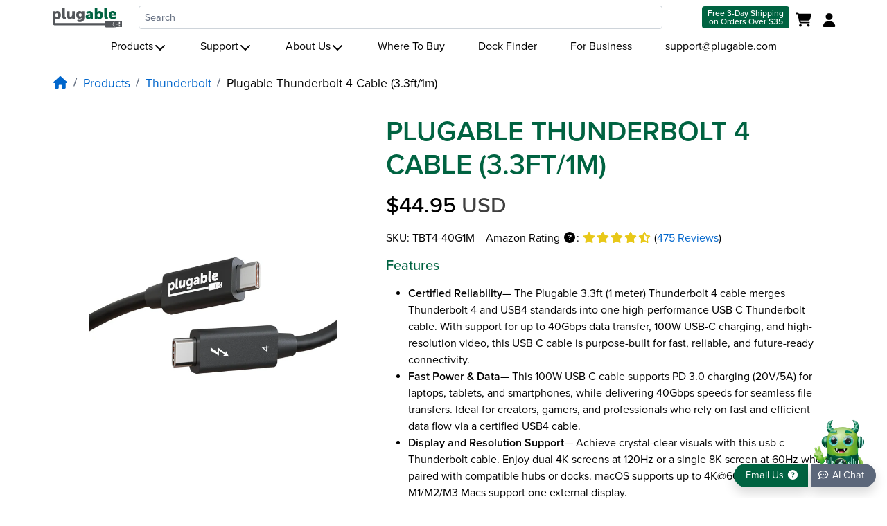

--- FILE ---
content_type: text/html; charset=utf-8
request_url: https://ja.plugable.com/products/tbt4-40g1m
body_size: 51858
content:







<!doctype html>
<html class="no-js" lang="ja" data-wg-translated="ja">
  <head>
    
    <style>body,html{width:100%;overflow-x:hidden;}body{opacity:0;}.shopify-seciton{contain:content;}@media screen and (max-width:577px){ body{opacity:1;} }i.fa-question-circle.fa-fw, i.fas.fa-fw.fa-star, i.fas.fa-fw.fa-star-half-alt, i.far.fa-fw.fa-star, i.fas.fa-search.fa-fw {width: 20px !important;height: 16px!important;display:inline-block!important;}i.fas.fa-fw.fa-home {width: 22px !important;height:17.6px!important;display:inline-block!important;}
    html[lang="ja"] .navbar .container, html[data-wg-excluded-url="true"] .navbar .container {width:unset;}
    @media print {body {min-width: 1440px;}}</style>
    <meta charset="utf-8">
    <meta http-equiv="X-UA-Compatible" content="IE=edge">
    <meta name="viewport" content="width=device-width,initial-scale=1,interactive-widget=resizes-content">
    <meta name="theme-color" content="">
    
    <link rel="canonical" href="https://ja.plugable.com/products/tbt4-40g1m">
      <link rel="preconnect" href="https://cdn.shopify.com" crossorigin="">
  <link rel="preconnect" href="https://www.googletagmanager.com" crossorigin="">
  <link rel="preconnect" href="https://www.google-analytics.com" crossorigin="">
  
  <link rel="preconnect" href="https://use.typekit.net">
  <link rel="preconnect" href="https://p.typekit.net">
  <link rel="preconnect" href="https://cdn.shopify.com">
  <link rel="preconnect" href="https://cdn.weglot.com">
  
  
  <link rel="preconnect" href="https://img.youtube.com">
  
  <link rel="preload" href="https://use.typekit.net/rwd6jkk.css" as="style">
  <link rel="preload" href="https://use.typekit.net/af/576d53/00000000000000003b9b3066/27/l?primer=e95d2376ff2d7a0e7fdf6b3b6cbefe7e3ca361725ce6d61176678cd9c91d1137&fvd=n6&v=3" as="font" type="font/woff2" crossorigin="">
  <link rel="preload" href="https://use.typekit.net/af/705e94/00000000000000003b9b3062/27/l?primer=e95d2376ff2d7a0e7fdf6b3b6cbefe7e3ca361725ce6d61176678cd9c91d1137&fvd=n4&v=3" as="font" type="font/woff2" crossorigin="">
  <link rel="preload" href="https://use.typekit.net/af/5c70f2/00000000000000003b9b3063/27/l?primer=e95d2376ff2d7a0e7fdf6b3b6cbefe7e3ca361725ce6d61176678cd9c91d1137&fvd=i4&v=3" as="font" type="font/woff2" crossorigin="">
  <link rel="preload" href="https://use.typekit.net/af/6e816b/00000000000000003b9b3064/27/l?primer=e95d2376ff2d7a0e7fdf6b3b6cbefe7e3ca361725ce6d61176678cd9c91d1137&fvd=n5&v=3" as="font" type="font/woff2" crossorigin="">
  <link rel="preload" href="//ja.plugable.com/cdn/shop/t/10/assets/iconsMain.js?v=33063448303275780331732646570" as="script">
  
  
    
      <link rel="icon" type="image/png" href="//ja.plugable.com/cdn/shop/t/10/assets/favicon.ico?v=50323593152317449251660070043">
    

    <title>Plugable Thunderbolt 4 Cable (3.3ft/1m) &#126; Plugable Technologies
    </title>


    

<meta property="og:site_name" content="Plugable Technologies">
<meta property="og:url" content="https://ja.plugable.com/products/tbt4-40g1m">
<meta property="og:title" content="Plugable Thunderbolt 4 Cable (3.3ft/1m)">
<meta property="og:type" content="product">
<meta property="og:description" content="With the Plugable Passive 1M (3.2ft) Thunderbolt 4 and USB4 cable, get 100W Power Delivery, 40Gbps data transfer speeds, and support for two 4K screens or one 8K screen with no loss in performance over 1 meter. Compatible with Thunderbolt 3, USB4, and USB-C.">
    <meta property="og:image" content="http://plugable.com/cdn/shop/files/main_ori_03ff090e-65f5-4ed3-a6c7-0d867ee61011.jpg?v=1726594443">
    <meta property="og:image:secure_url" content="https://ja.plugable.com/cdn/shop/files/main_ori_03ff090e-65f5-4ed3-a6c7-0d867ee61011.jpg?v=1726594443">
    <meta property="og:image:width" content="3000">
    <meta property="og:image:height" content="3000">
  
<meta property="og:price:amount" content="44.95">
  <meta property="og:price:currency" content="USD"><meta name="twitter:card" content="summary_large_image">
<meta name="twitter:title" content="Plugable Thunderbolt 4 Cable (3.3ft/1m)">
<meta name="twitter:description" content="With the Plugable Passive 1M (3.2ft) Thunderbolt 4 and USB4 cable, get 100W Power Delivery, 40Gbps data transfer speeds, and support for two 4K screens or one 8K screen with no loss in performance over 1 meter. Compatible with Thunderbolt 3, USB4, and USB-C.">


  <meta name="description" content="With the Plugable Passive 1M (3.2ft) Thunderbolt 4 and USB4 cable, get 100W Power Delivery, 40Gbps data transfer speeds, and support for two 4K screens or one 8K screen with no loss in performance over 1 meter. Compatible with Thunderbolt 3, USB4, and USB-C.">


    <script src="//ja.plugable.com/cdn/shop/t/10/assets/global.js?v=24850326154503943211670937915" defer=""></script>
    <script>window.performance && window.performance.mark && window.performance.mark('shopify.content_for_header.start');</script><meta name="google-site-verification" content="k7mYYgXZMTbH6H7rudV_medGcZiE4dgD7lc8lzJTIGk">
<meta id="shopify-digital-wallet" name="shopify-digital-wallet" content="/690454575/digital_wallets/dialog">
<meta name="shopify-checkout-api-token" content="15cdbfdc6e0879727e966cdcef5efe4c">
<meta id="in-context-paypal-metadata" data-shop-id="690454575" data-venmo-supported="false" data-environment="production" data-locale="en_US" data-paypal-v4="true" data-currency="USD">
<link rel="alternate" hreflang="x-default" href="https://plugable.com/products/tbt4-40g1m">

<link rel="alternate" type="application/json+oembed" href="https://ja.plugable.com/products/tbt4-40g1m.oembed">
<script async="async" src="/checkouts/internal/preloads.js?locale=en-US"></script>
<link rel="preconnect" href="https://shop.app" crossorigin="anonymous">
<script async="async" src="https://shop.app/checkouts/internal/preloads.js?locale=en-US&shop_id=690454575" crossorigin="anonymous"></script>
<script id="apple-pay-shop-capabilities" type="application/json">{"shopId":690454575,"countryCode":"US","currencyCode":"USD","merchantCapabilities":["supports3DS"],"merchantId":"gid:\/\/shopify\/Shop\/690454575","merchantName":"Plugable Technologies","requiredBillingContactFields":["postalAddress","email"],"requiredShippingContactFields":["postalAddress","email"],"shippingType":"shipping","supportedNetworks":["visa","masterCard","amex","discover","elo","jcb"],"total":{"type":"pending","label":"Plugable Technologies","amount":"1.00"},"shopifyPaymentsEnabled":true,"supportsSubscriptions":true}</script>
<script id="shopify-features" type="application/json">{"accessToken":"15cdbfdc6e0879727e966cdcef5efe4c","betas":["rich-media-storefront-analytics"],"domain":"ja.plugable.com","predictiveSearch":true,"shopId":690454575,"locale":"en"}</script>
<script>var Shopify = Shopify || {};
Shopify.shop = "plugabletechnologies.myshopify.com";
Shopify.locale = "en";
Shopify.currency = {"active":"USD","rate":"1.0"};
Shopify.country = "US";
Shopify.theme = {"name":"plugable-shopify-os2\/main","id":134617989351,"schema_name":"Plugable Theme","schema_version":"2.0.0","theme_store_id":null,"role":"main"};
Shopify.theme.handle = "null";
Shopify.theme.style = {"id":null,"handle":null};
Shopify.cdnHost = "ja.plugable.com/cdn";
Shopify.routes = Shopify.routes || {};
Shopify.routes.root = "/";</script>
<script type="module">!function(o){(o.Shopify=o.Shopify||{}).modules=!0}(window);</script>
<script>!function(o){function n(){var o=[];function n(){o.push(Array.prototype.slice.apply(arguments))}return n.q=o,n}var t=o.Shopify=o.Shopify||{};t.loadFeatures=n(),t.autoloadFeatures=n()}(window);</script>
<script>
  window.ShopifyPay = window.ShopifyPay || {};
  window.ShopifyPay.apiHost = "shop.app\/pay";
  window.ShopifyPay.redirectState = null;
</script>
<script id="shop-js-analytics" type="application/json">{"pageType":"product"}</script>
<script defer="defer" async="" type="module" src="//ja.plugable.com/cdn/shopifycloud/shop-js/modules/v2/client.init-shop-cart-sync_DGjqyID6.en.esm.js"></script>
<script defer="defer" async="" type="module" src="//ja.plugable.com/cdn/shopifycloud/shop-js/modules/v2/chunk.common_CM5e3XYf.esm.js"></script>
<script type="module">
  await import("//ja.plugable.com/cdn/shopifycloud/shop-js/modules/v2/client.init-shop-cart-sync_DGjqyID6.en.esm.js");
await import("//ja.plugable.com/cdn/shopifycloud/shop-js/modules/v2/chunk.common_CM5e3XYf.esm.js");

  window.Shopify.SignInWithShop?.initShopCartSync?.({"fedCMEnabled":true,"windoidEnabled":true});

</script>
<script>
  window.Shopify = window.Shopify || {};
  if (!window.Shopify.featureAssets) window.Shopify.featureAssets = {};
  window.Shopify.featureAssets['shop-js'] = {"shop-cart-sync":["modules/v2/client.shop-cart-sync_DS_n0f7A.en.esm.js","modules/v2/chunk.common_CM5e3XYf.esm.js"],"shop-button":["modules/v2/client.shop-button_CNT-NO5k.en.esm.js","modules/v2/chunk.common_CM5e3XYf.esm.js"],"init-fed-cm":["modules/v2/client.init-fed-cm_iCBVkvTB.en.esm.js","modules/v2/chunk.common_CM5e3XYf.esm.js"],"shop-cash-offers":["modules/v2/client.shop-cash-offers_Bicqpat5.en.esm.js","modules/v2/chunk.common_CM5e3XYf.esm.js","modules/v2/chunk.modal_Dl937Oy4.esm.js"],"avatar":["modules/v2/client.avatar_BTnouDA3.en.esm.js"],"init-windoid":["modules/v2/client.init-windoid_BqfVjynn.en.esm.js","modules/v2/chunk.common_CM5e3XYf.esm.js"],"init-shop-email-lookup-coordinator":["modules/v2/client.init-shop-email-lookup-coordinator_CrkkCzDo.en.esm.js","modules/v2/chunk.common_CM5e3XYf.esm.js"],"shop-toast-manager":["modules/v2/client.shop-toast-manager_HMMtSVHE.en.esm.js","modules/v2/chunk.common_CM5e3XYf.esm.js"],"pay-button":["modules/v2/client.pay-button_B57g7222.en.esm.js","modules/v2/chunk.common_CM5e3XYf.esm.js"],"shop-login-button":["modules/v2/client.shop-login-button_CZKuy_To.en.esm.js","modules/v2/chunk.common_CM5e3XYf.esm.js","modules/v2/chunk.modal_Dl937Oy4.esm.js"],"init-shop-cart-sync":["modules/v2/client.init-shop-cart-sync_DGjqyID6.en.esm.js","modules/v2/chunk.common_CM5e3XYf.esm.js"],"init-customer-accounts":["modules/v2/client.init-customer-accounts_CxJ7KIEv.en.esm.js","modules/v2/client.shop-login-button_CZKuy_To.en.esm.js","modules/v2/chunk.common_CM5e3XYf.esm.js","modules/v2/chunk.modal_Dl937Oy4.esm.js"],"init-shop-for-new-customer-accounts":["modules/v2/client.init-shop-for-new-customer-accounts_BDK66bKM.en.esm.js","modules/v2/client.shop-login-button_CZKuy_To.en.esm.js","modules/v2/chunk.common_CM5e3XYf.esm.js","modules/v2/chunk.modal_Dl937Oy4.esm.js"],"lead-capture":["modules/v2/client.lead-capture_QF_QcTqn.en.esm.js","modules/v2/chunk.common_CM5e3XYf.esm.js","modules/v2/chunk.modal_Dl937Oy4.esm.js"],"shop-follow-button":["modules/v2/client.shop-follow-button_Cgw6zD7w.en.esm.js","modules/v2/chunk.common_CM5e3XYf.esm.js","modules/v2/chunk.modal_Dl937Oy4.esm.js"],"checkout-modal":["modules/v2/client.checkout-modal_r-P2WYUC.en.esm.js","modules/v2/chunk.common_CM5e3XYf.esm.js","modules/v2/chunk.modal_Dl937Oy4.esm.js"],"init-customer-accounts-sign-up":["modules/v2/client.init-customer-accounts-sign-up_fcc8iru1.en.esm.js","modules/v2/client.shop-login-button_CZKuy_To.en.esm.js","modules/v2/chunk.common_CM5e3XYf.esm.js","modules/v2/chunk.modal_Dl937Oy4.esm.js"],"shop-login":["modules/v2/client.shop-login_CJN-CB3q.en.esm.js","modules/v2/chunk.common_CM5e3XYf.esm.js","modules/v2/chunk.modal_Dl937Oy4.esm.js"],"payment-terms":["modules/v2/client.payment-terms_C8iL647G.en.esm.js","modules/v2/chunk.common_CM5e3XYf.esm.js","modules/v2/chunk.modal_Dl937Oy4.esm.js"]};
</script>
<script>(function() {
  var isLoaded = false;
  function asyncLoad() {
    if (isLoaded) return;
    isLoaded = true;
    var urls = ["https:\/\/cdn.weglot.com\/weglot_script_tag.js?shop=plugabletechnologies.myshopify.com","https:\/\/static.shareasale.com\/json\/shopify\/shareasale-tracking.js?sasmid=156293\u0026ssmtid=83961\u0026shop=plugabletechnologies.myshopify.com"];
    for (var i = 0; i < urls.length; i++) {
      var s = document.createElement('script');
      s.type = 'text/javascript';
      s.async = true;
      s.src = urls[i];
      var x = document.getElementsByTagName('script')[0];
      x.parentNode.insertBefore(s, x);
    }
  };
  if(window.attachEvent) {
    window.attachEvent('onload', asyncLoad);
  } else {
    window.addEventListener('load', asyncLoad, false);
  }
})();</script>
<script id="__st">var __st={"a":690454575,"offset":-28800,"reqid":"307a715a-1585-4789-8995-5f0f5806e103-1766029554","pageurl":"ja.plugable.com\/products\/tbt4-40g1m","u":"58b9b604e387","p":"product","rtyp":"product","rid":7031013900453};</script>
<script>window.ShopifyPaypalV4VisibilityTracking = true;</script>
<script id="captcha-bootstrap">!function(){'use strict';const t='contact',e='account',n='new_comment',o=[[t,t],['blogs',n],['comments',n],[t,'customer']],c=[[e,'customer_login'],[e,'guest_login'],[e,'recover_customer_password'],[e,'create_customer']],r=t=>t.map((([t,e])=>`form[action*='/${t}']:not([data-nocaptcha='true']) input[name='form_type'][value='${e}']`)).join(','),a=t=>()=>t?[...document.querySelectorAll(t)].map((t=>t.form)):[];function s(){const t=[...o],e=r(t);return a(e)}const i='password',u='form_key',d=['recaptcha-v3-token','g-recaptcha-response','h-captcha-response',i],f=()=>{try{return window.sessionStorage}catch{return}},m='__shopify_v',_=t=>t.elements[u];function p(t,e,n=!1){try{const o=window.sessionStorage,c=JSON.parse(o.getItem(e)),{data:r}=function(t){const{data:e,action:n}=t;return t[m]||n?{data:e,action:n}:{data:t,action:n}}(c);for(const[e,n]of Object.entries(r))t.elements[e]&&(t.elements[e].value=n);n&&o.removeItem(e)}catch(o){console.error('form repopulation failed',{error:o})}}const l='form_type',E='cptcha';function T(t){t.dataset[E]=!0}const w=window,h=w.document,L='Shopify',v='ce_forms',y='captcha';let A=!1;((t,e)=>{const n=(g='f06e6c50-85a8-45c8-87d0-21a2b65856fe',I='https://cdn.shopify.com/shopifycloud/storefront-forms-hcaptcha/ce_storefront_forms_captcha_hcaptcha.v1.5.2.iife.js',D={infoText:'Protected by hCaptcha',privacyText:'Privacy',termsText:'Terms'},(t,e,n)=>{const o=w[L][v],c=o.bindForm;if(c)return c(t,g,e,D).then(n);var r;o.q.push([[t,g,e,D],n]),r=I,A||(h.body.append(Object.assign(h.createElement('script'),{id:'captcha-provider',async:!0,src:r})),A=!0)});var g,I,D;w[L]=w[L]||{},w[L][v]=w[L][v]||{},w[L][v].q=[],w[L][y]=w[L][y]||{},w[L][y].protect=function(t,e){n(t,void 0,e),T(t)},Object.freeze(w[L][y]),function(t,e,n,w,h,L){const[v,y,A,g]=function(t,e,n){const i=e?o:[],u=t?c:[],d=[...i,...u],f=r(d),m=r(i),_=r(d.filter((([t,e])=>n.includes(e))));return[a(f),a(m),a(_),s()]}(w,h,L),I=t=>{const e=t.target;return e instanceof HTMLFormElement?e:e&&e.form},D=t=>v().includes(t);t.addEventListener('submit',(t=>{const e=I(t);if(!e)return;const n=D(e)&&!e.dataset.hcaptchaBound&&!e.dataset.recaptchaBound,o=_(e),c=g().includes(e)&&(!o||!o.value);(n||c)&&t.preventDefault(),c&&!n&&(function(t){try{if(!f())return;!function(t){const e=f();if(!e)return;const n=_(t);if(!n)return;const o=n.value;o&&e.removeItem(o)}(t);const e=Array.from(Array(32),(()=>Math.random().toString(36)[2])).join('');!function(t,e){_(t)||t.append(Object.assign(document.createElement('input'),{type:'hidden',name:u})),t.elements[u].value=e}(t,e),function(t,e){const n=f();if(!n)return;const o=[...t.querySelectorAll(`input[type='${i}']`)].map((({name:t})=>t)),c=[...d,...o],r={};for(const[a,s]of new FormData(t).entries())c.includes(a)||(r[a]=s);n.setItem(e,JSON.stringify({[m]:1,action:t.action,data:r}))}(t,e)}catch(e){console.error('failed to persist form',e)}}(e),e.submit())}));const S=(t,e)=>{t&&!t.dataset[E]&&(n(t,e.some((e=>e===t))),T(t))};for(const o of['focusin','change'])t.addEventListener(o,(t=>{const e=I(t);D(e)&&S(e,y())}));const B=e.get('form_key'),M=e.get(l),P=B&&M;t.addEventListener('DOMContentLoaded',(()=>{const t=y();if(P)for(const e of t)e.elements[l].value===M&&p(e,B);[...new Set([...A(),...v().filter((t=>'true'===t.dataset.shopifyCaptcha))])].forEach((e=>S(e,t)))}))}(h,new URLSearchParams(w.location.search),n,t,e,['guest_login'])})(!0,!0)}();</script>
<script integrity="sha256-52AcMU7V7pcBOXWImdc/TAGTFKeNjmkeM1Pvks/DTgc=" data-source-attribution="shopify.loadfeatures" defer="defer" src="//ja.plugable.com/cdn/shopifycloud/storefront/assets/storefront/load_feature-81c60534.js" crossorigin="anonymous"></script>
<script crossorigin="anonymous" defer="defer" src="//ja.plugable.com/cdn/shopifycloud/storefront/assets/shopify_pay/storefront-65b4c6d7.js?v=20250812"></script>
<script data-source-attribution="shopify.dynamic_checkout.dynamic.init">var Shopify=Shopify||{};Shopify.PaymentButton=Shopify.PaymentButton||{isStorefrontPortableWallets:!0,init:function(){window.Shopify.PaymentButton.init=function(){};var t=document.createElement("script");t.src="https://ja.plugable.com/cdn/shopifycloud/portable-wallets/latest/portable-wallets.en.js",t.type="module",document.head.appendChild(t)}};
</script>
<script data-source-attribution="shopify.dynamic_checkout.buyer_consent">
  function portableWalletsHideBuyerConsent(e){var t=document.getElementById("shopify-buyer-consent"),n=document.getElementById("shopify-subscription-policy-button");t&&n&&(t.classList.add("hidden"),t.setAttribute("aria-hidden","true"),n.removeEventListener("click",e))}function portableWalletsShowBuyerConsent(e){var t=document.getElementById("shopify-buyer-consent"),n=document.getElementById("shopify-subscription-policy-button");t&&n&&(t.classList.remove("hidden"),t.removeAttribute("aria-hidden"),n.addEventListener("click",e))}window.Shopify?.PaymentButton&&(window.Shopify.PaymentButton.hideBuyerConsent=portableWalletsHideBuyerConsent,window.Shopify.PaymentButton.showBuyerConsent=portableWalletsShowBuyerConsent);
</script>
<script data-source-attribution="shopify.dynamic_checkout.cart.bootstrap">document.addEventListener("DOMContentLoaded",(function(){function t(){return document.querySelector("shopify-accelerated-checkout-cart, shopify-accelerated-checkout")}if(t())Shopify.PaymentButton.init();else{new MutationObserver((function(e,n){t()&&(Shopify.PaymentButton.init(),n.disconnect())})).observe(document.body,{childList:!0,subtree:!0})}}));
</script>
<link id="shopify-accelerated-checkout-styles" rel="stylesheet" media="screen" href="https://ja.plugable.com/cdn/shopifycloud/portable-wallets/latest/accelerated-checkout-backwards-compat.css" crossorigin="anonymous">
<style id="shopify-accelerated-checkout-cart">
        #shopify-buyer-consent {
  margin-top: 1em;
  display: inline-block;
  width: 100%;
}

#shopify-buyer-consent.hidden {
  display: none;
}

#shopify-subscription-policy-button {
  background: none;
  border: none;
  padding: 0;
  text-decoration: underline;
  font-size: inherit;
  cursor: pointer;
}

#shopify-subscription-policy-button::before {
  box-shadow: none;
}

      </style>

<script>window.performance && window.performance.mark && window.performance.mark('shopify.content_for_header.end');</script><script id="shop-promise-product" type="application/json">
  {
    "productId": "7031013900453",
    "variantId": "40752130359461"
  }
</script>
<script id="shop-promise-features" type="application/json">
  {
    "supportedPromiseBrands": ["shop_promise"],
    "f_5cb1890c3ae0e7318d5a1f3355e08094": false,
    "f_b9ba94d16a7d18ccd91d68be01e37df6": false,
    "f_d6a5ed9e446fe634f81a0afc12242e13": false,
    "bwpPdpKillswitchEnabled": false
  }
</script>
<script fetchpriority="high" defer="defer" src="https://ja.plugable.com/cdn/shopifycloud/shop-promise-pdp/shop_promise_pdp.js?v=1" data-source-attribution="shopify.shop-promise-pdp" crossorigin="anonymous"></script>

    




 

    
    <link rel="stylesheet" href="https://use.typekit.net/rwd6jkk.css">
    
    <link rel="stylesheet" fetchpriority="high" href="https://ja.plugable.com/cdn/shop/t/10/assets/custom.css?v=79505592996498998081732646570" crossorigin="" media="print" onload="this.media='all'">
    <script fetchpriority="high" src="//ja.plugable.com/cdn/shop/t/10/assets/jquery-3.7.0.min.js?v=18371384823053301681690894225"></script>
    
    <link rel="stylesheet" fetchpriority="low" href="https://ja.plugable.com/cdn/shop/t/10/assets/chatbot.css?v=60357199469578715311743721680" crossorigin="" media="print" onload="this.media='all'">
    <script fetchpriority="high" type="module" src="https://cdn.jsdelivr.net/npm/deep-chat-dev@9.0.194/dist/deepChat.min.js"></script>
    <script type="module">
      import { DeepChat } from 'https://cdn.jsdelivr.net/npm/deep-chat-dev@9.0.194/dist/deepChat.min.js';
      class PlugableAIChat extends DeepChat {}
      customElements.define('plugable-ai-chat', PlugableAIChat);
    </script>
    
    <script>document.documentElement.className = document.documentElement.className.replace('no-js', 'js');</script>
  
  <!-- "snippets/shogun-head.liquid" was not rendered, the associated app was uninstalled -->
<!-- BEGIN app block: shopify://apps/blocky-fraud-blocker/blocks/app-embed/aa25b3bf-c2c5-4359-aa61-7836c225c5a9 -->
<script async="" src="https://app.blocky-app.com/get_script/?shop_url=plugabletechnologies.myshopify.com"></script>


<!-- END app block --><!-- BEGIN app block: shopify://apps/klaviyo-email-marketing-sms/blocks/klaviyo-onsite-embed/2632fe16-c075-4321-a88b-50b567f42507 -->












  <script async="" src="https://static.klaviyo.com/onsite/js/Xudpra/klaviyo.js?company_id=Xudpra"></script>
  <script>!function(){if(!window.klaviyo){window._klOnsite=window._klOnsite||[];try{window.klaviyo=new Proxy({},{get:function(n,i){return"push"===i?function(){var n;(n=window._klOnsite).push.apply(n,arguments)}:function(){for(var n=arguments.length,o=new Array(n),w=0;w<n;w++)o[w]=arguments[w];var t="function"==typeof o[o.length-1]?o.pop():void 0,e=new Promise((function(n){window._klOnsite.push([i].concat(o,[function(i){t&&t(i),n(i)}]))}));return e}}})}catch(n){window.klaviyo=window.klaviyo||[],window.klaviyo.push=function(){var n;(n=window._klOnsite).push.apply(n,arguments)}}}}();</script>

  
    <script id="viewed_product">
      if (item == null) {
        var _learnq = _learnq || [];

        var MetafieldReviews = null
        var MetafieldYotpoRating = null
        var MetafieldYotpoCount = null
        var MetafieldLooxRating = null
        var MetafieldLooxCount = null
        var okendoProduct = null
        var okendoProductReviewCount = null
        var okendoProductReviewAverageValue = null
        try {
          // The following fields are used for Customer Hub recently viewed in order to add reviews.
          // This information is not part of __kla_viewed. Instead, it is part of __kla_viewed_reviewed_items
          MetafieldReviews = {};
          MetafieldYotpoRating = null
          MetafieldYotpoCount = null
          MetafieldLooxRating = null
          MetafieldLooxCount = null

          okendoProduct = null
          // If the okendo metafield is not legacy, it will error, which then requires the new json formatted data
          if (okendoProduct && 'error' in okendoProduct) {
            okendoProduct = null
          }
          okendoProductReviewCount = okendoProduct ? okendoProduct.reviewCount : null
          okendoProductReviewAverageValue = okendoProduct ? okendoProduct.reviewAverageValue : null
        } catch (error) {
          console.error('Error in Klaviyo onsite reviews tracking:', error);
        }

        var item = {
          Name: "Plugable Thunderbolt 4 Cable (3.3ft\/1m)",
          ProductID: 7031013900453,
          Categories: ["All","New Products","Thunderbolt","Thunderbolt 4","Thunderbolt 4 Cables","Thunderbolt Cables","USB Cables","USB Hubs, Cables, and Switches"],
          ImageURL: "https://ja.plugable.com/cdn/shop/files/main_ori_03ff090e-65f5-4ed3-a6c7-0d867ee61011_grande.jpg?v=1726594443",
          URL: "https://ja.plugable.com/products/tbt4-40g1m",
          Brand: "Plugable",
          Price: "$44.95",
          Value: "44.95",
          CompareAtPrice: "$0.00"
        };
        _learnq.push(['track', 'Viewed Product', item]);
        _learnq.push(['trackViewedItem', {
          Title: item.Name,
          ItemId: item.ProductID,
          Categories: item.Categories,
          ImageUrl: item.ImageURL,
          Url: item.URL,
          Metadata: {
            Brand: item.Brand,
            Price: item.Price,
            Value: item.Value,
            CompareAtPrice: item.CompareAtPrice
          },
          metafields:{
            reviews: MetafieldReviews,
            yotpo:{
              rating: MetafieldYotpoRating,
              count: MetafieldYotpoCount,
            },
            loox:{
              rating: MetafieldLooxRating,
              count: MetafieldLooxCount,
            },
            okendo: {
              rating: okendoProductReviewAverageValue,
              count: okendoProductReviewCount,
            }
          }
        }]);
      }
    </script>
  




  <script>
    window.klaviyoReviewsProductDesignMode = false
  </script>







<!-- END app block --><script src="https://cdn.shopify.com/extensions/8c7e1969-cbb1-4ff8-8b6c-43966f9d53a9/1.41.0/assets/main.js" type="text/javascript" defer="defer"></script>
<link href="https://monorail-edge.shopifysvc.com" rel="dns-prefetch">
<script>(function(){if ("sendBeacon" in navigator && "performance" in window) {try {var session_token_from_headers = performance.getEntriesByType('navigation')[0].serverTiming.find(x => x.name == '_s').description;} catch {var session_token_from_headers = undefined;}var session_cookie_matches = document.cookie.match(/_shopify_s=([^;]*)/);var session_token_from_cookie = session_cookie_matches && session_cookie_matches.length === 2 ? session_cookie_matches[1] : "";var session_token = session_token_from_headers || session_token_from_cookie || "";function handle_abandonment_event(e) {var entries = performance.getEntries().filter(function(entry) {return /monorail-edge.shopifysvc.com/.test(entry.name);});if (!window.abandonment_tracked && entries.length === 0) {window.abandonment_tracked = true;var currentMs = Date.now();var navigation_start = performance.timing.navigationStart;var payload = {shop_id: 690454575,url: window.location.href,navigation_start,duration: currentMs - navigation_start,session_token,page_type: "product"};window.navigator.sendBeacon("https://monorail-edge.shopifysvc.com/v1/produce", JSON.stringify({schema_id: "online_store_buyer_site_abandonment/1.1",payload: payload,metadata: {event_created_at_ms: currentMs,event_sent_at_ms: currentMs}}));}}window.addEventListener('pagehide', handle_abandonment_event);}}());</script>
<script id="web-pixels-manager-setup">(function e(e,d,r,n,o){if(void 0===o&&(o={}),!Boolean(null===(a=null===(i=window.Shopify)||void 0===i?void 0:i.analytics)||void 0===a?void 0:a.replayQueue)){var i,a;window.Shopify=window.Shopify||{};var t=window.Shopify;t.analytics=t.analytics||{};var s=t.analytics;s.replayQueue=[],s.publish=function(e,d,r){return s.replayQueue.push([e,d,r]),!0};try{self.performance.mark("wpm:start")}catch(e){}var l=function(){var e={modern:/Edge?\/(1{2}[4-9]|1[2-9]\d|[2-9]\d{2}|\d{4,})\.\d+(\.\d+|)|Firefox\/(1{2}[4-9]|1[2-9]\d|[2-9]\d{2}|\d{4,})\.\d+(\.\d+|)|Chrom(ium|e)\/(9{2}|\d{3,})\.\d+(\.\d+|)|(Maci|X1{2}).+ Version\/(15\.\d+|(1[6-9]|[2-9]\d|\d{3,})\.\d+)([,.]\d+|)( \(\w+\)|)( Mobile\/\w+|) Safari\/|Chrome.+OPR\/(9{2}|\d{3,})\.\d+\.\d+|(CPU[ +]OS|iPhone[ +]OS|CPU[ +]iPhone|CPU IPhone OS|CPU iPad OS)[ +]+(15[._]\d+|(1[6-9]|[2-9]\d|\d{3,})[._]\d+)([._]\d+|)|Android:?[ /-](13[3-9]|1[4-9]\d|[2-9]\d{2}|\d{4,})(\.\d+|)(\.\d+|)|Android.+Firefox\/(13[5-9]|1[4-9]\d|[2-9]\d{2}|\d{4,})\.\d+(\.\d+|)|Android.+Chrom(ium|e)\/(13[3-9]|1[4-9]\d|[2-9]\d{2}|\d{4,})\.\d+(\.\d+|)|SamsungBrowser\/([2-9]\d|\d{3,})\.\d+/,legacy:/Edge?\/(1[6-9]|[2-9]\d|\d{3,})\.\d+(\.\d+|)|Firefox\/(5[4-9]|[6-9]\d|\d{3,})\.\d+(\.\d+|)|Chrom(ium|e)\/(5[1-9]|[6-9]\d|\d{3,})\.\d+(\.\d+|)([\d.]+$|.*Safari\/(?![\d.]+ Edge\/[\d.]+$))|(Maci|X1{2}).+ Version\/(10\.\d+|(1[1-9]|[2-9]\d|\d{3,})\.\d+)([,.]\d+|)( \(\w+\)|)( Mobile\/\w+|) Safari\/|Chrome.+OPR\/(3[89]|[4-9]\d|\d{3,})\.\d+\.\d+|(CPU[ +]OS|iPhone[ +]OS|CPU[ +]iPhone|CPU IPhone OS|CPU iPad OS)[ +]+(10[._]\d+|(1[1-9]|[2-9]\d|\d{3,})[._]\d+)([._]\d+|)|Android:?[ /-](13[3-9]|1[4-9]\d|[2-9]\d{2}|\d{4,})(\.\d+|)(\.\d+|)|Mobile Safari.+OPR\/([89]\d|\d{3,})\.\d+\.\d+|Android.+Firefox\/(13[5-9]|1[4-9]\d|[2-9]\d{2}|\d{4,})\.\d+(\.\d+|)|Android.+Chrom(ium|e)\/(13[3-9]|1[4-9]\d|[2-9]\d{2}|\d{4,})\.\d+(\.\d+|)|Android.+(UC? ?Browser|UCWEB|U3)[ /]?(15\.([5-9]|\d{2,})|(1[6-9]|[2-9]\d|\d{3,})\.\d+)\.\d+|SamsungBrowser\/(5\.\d+|([6-9]|\d{2,})\.\d+)|Android.+MQ{2}Browser\/(14(\.(9|\d{2,})|)|(1[5-9]|[2-9]\d|\d{3,})(\.\d+|))(\.\d+|)|K[Aa][Ii]OS\/(3\.\d+|([4-9]|\d{2,})\.\d+)(\.\d+|)/},d=e.modern,r=e.legacy,n=navigator.userAgent;return n.match(d)?"modern":n.match(r)?"legacy":"unknown"}(),u="modern"===l?"modern":"legacy",c=(null!=n?n:{modern:"",legacy:""})[u],f=function(e){return[e.baseUrl,"/wpm","/b",e.hashVersion,"modern"===e.buildTarget?"m":"l",".js"].join("")}({baseUrl:d,hashVersion:r,buildTarget:u}),m=function(e){var d=e.version,r=e.bundleTarget,n=e.surface,o=e.pageUrl,i=e.monorailEndpoint;return{emit:function(e){var a=e.status,t=e.errorMsg,s=(new Date).getTime(),l=JSON.stringify({metadata:{event_sent_at_ms:s},events:[{schema_id:"web_pixels_manager_load/3.1",payload:{version:d,bundle_target:r,page_url:o,status:a,surface:n,error_msg:t},metadata:{event_created_at_ms:s}}]});if(!i)return console&&console.warn&&console.warn("[Web Pixels Manager] No Monorail endpoint provided, skipping logging."),!1;try{return self.navigator.sendBeacon.bind(self.navigator)(i,l)}catch(e){}var u=new XMLHttpRequest;try{return u.open("POST",i,!0),u.setRequestHeader("Content-Type","text/plain"),u.send(l),!0}catch(e){return console&&console.warn&&console.warn("[Web Pixels Manager] Got an unhandled error while logging to Monorail."),!1}}}}({version:r,bundleTarget:l,surface:e.surface,pageUrl:self.location.href,monorailEndpoint:e.monorailEndpoint});try{o.browserTarget=l,function(e){var d=e.src,r=e.async,n=void 0===r||r,o=e.onload,i=e.onerror,a=e.sri,t=e.scriptDataAttributes,s=void 0===t?{}:t,l=document.createElement("script"),u=document.querySelector("head"),c=document.querySelector("body");if(l.async=n,l.src=d,a&&(l.integrity=a,l.crossOrigin="anonymous"),s)for(var f in s)if(Object.prototype.hasOwnProperty.call(s,f))try{l.dataset[f]=s[f]}catch(e){}if(o&&l.addEventListener("load",o),i&&l.addEventListener("error",i),u)u.appendChild(l);else{if(!c)throw new Error("Did not find a head or body element to append the script");c.appendChild(l)}}({src:f,async:!0,onload:function(){if(!function(){var e,d;return Boolean(null===(d=null===(e=window.Shopify)||void 0===e?void 0:e.analytics)||void 0===d?void 0:d.initialized)}()){var d=window.webPixelsManager.init(e)||void 0;if(d){var r=window.Shopify.analytics;r.replayQueue.forEach((function(e){var r=e[0],n=e[1],o=e[2];d.publishCustomEvent(r,n,o)})),r.replayQueue=[],r.publish=d.publishCustomEvent,r.visitor=d.visitor,r.initialized=!0}}},onerror:function(){return m.emit({status:"failed",errorMsg:"".concat(f," has failed to load")})},sri:function(e){var d=/^sha384-[A-Za-z0-9+/=]+$/;return"string"==typeof e&&d.test(e)}(c)?c:"",scriptDataAttributes:o}),m.emit({status:"loading"})}catch(e){m.emit({status:"failed",errorMsg:(null==e?void 0:e.message)||"Unknown error"})}}})({shopId: 690454575,storefrontBaseUrl: "https://ja.plugable.com",extensionsBaseUrl: "https://extensions.shopifycdn.com/cdn/shopifycloud/web-pixels-manager",monorailEndpoint: "https://monorail-edge.shopifysvc.com/unstable/produce_batch",surface: "storefront-renderer",enabledBetaFlags: ["2dca8a86"],webPixelsConfigList: [{"id":"1235714279","configuration":"{\"shop_url\": \"plugabletechnologies.myshopify.com\", \"backend_url\": \"https:\/\/app.blocky-app.com\/record_cart_ip\"}","eventPayloadVersion":"v1","runtimeContext":"STRICT","scriptVersion":"d6e6029302e4ac223de324212a5f8c26","type":"APP","apiClientId":5096093,"privacyPurposes":["ANALYTICS","MARKETING","SALE_OF_DATA"],"dataSharingAdjustments":{"protectedCustomerApprovalScopes":["read_customer_address","read_customer_email","read_customer_name","read_customer_personal_data","read_customer_phone"]}},{"id":"455999719","configuration":"{\"config\":\"{\\\"google_tag_ids\\\":[\\\"G-KHT67FQ0E6\\\",\\\"AW-1046036552\\\",\\\"GT-TX5HNKM7\\\"],\\\"target_country\\\":\\\"US\\\",\\\"gtag_events\\\":[{\\\"type\\\":\\\"begin_checkout\\\",\\\"action_label\\\":[\\\"G-KHT67FQ0E6\\\",\\\"AW-1046036552\\\/DLT4COLU68UZEMiA5fID\\\"]},{\\\"type\\\":\\\"search\\\",\\\"action_label\\\":[\\\"G-KHT67FQ0E6\\\",\\\"AW-1046036552\\\/M6OrCNzU68UZEMiA5fID\\\"]},{\\\"type\\\":\\\"view_item\\\",\\\"action_label\\\":[\\\"G-KHT67FQ0E6\\\",\\\"AW-1046036552\\\/WHnNCNnU68UZEMiA5fID\\\",\\\"MC-QHX69TC3Q0\\\"]},{\\\"type\\\":\\\"purchase\\\",\\\"action_label\\\":[\\\"G-KHT67FQ0E6\\\",\\\"AW-1046036552\\\/SUBLCNPU68UZEMiA5fID\\\",\\\"MC-QHX69TC3Q0\\\"]},{\\\"type\\\":\\\"page_view\\\",\\\"action_label\\\":[\\\"G-KHT67FQ0E6\\\",\\\"AW-1046036552\\\/4GvDCNbU68UZEMiA5fID\\\",\\\"MC-QHX69TC3Q0\\\"]},{\\\"type\\\":\\\"add_payment_info\\\",\\\"action_label\\\":[\\\"G-KHT67FQ0E6\\\",\\\"AW-1046036552\\\/yuHnCOXU68UZEMiA5fID\\\"]},{\\\"type\\\":\\\"add_to_cart\\\",\\\"action_label\\\":[\\\"G-KHT67FQ0E6\\\",\\\"AW-1046036552\\\/ymv2CN_U68UZEMiA5fID\\\"]}],\\\"enable_monitoring_mode\\\":false}\"}","eventPayloadVersion":"v1","runtimeContext":"OPEN","scriptVersion":"b2a88bafab3e21179ed38636efcd8a93","type":"APP","apiClientId":1780363,"privacyPurposes":[],"dataSharingAdjustments":{"protectedCustomerApprovalScopes":["read_customer_address","read_customer_email","read_customer_name","read_customer_personal_data","read_customer_phone"]}},{"id":"133791975","configuration":"{\"masterTagID\":\"83961\",\"merchantID\":\"156293\",\"appPath\":\"https:\/\/daedalus.shareasale.com\",\"storeID\":\"NaN\",\"xTypeMode\":\"NaN\",\"xTypeValue\":\"NaN\",\"channelDedup\":\"NaN\"}","eventPayloadVersion":"v1","runtimeContext":"STRICT","scriptVersion":"f300cca684872f2df140f714437af558","type":"APP","apiClientId":4929191,"privacyPurposes":["ANALYTICS","MARKETING"],"dataSharingAdjustments":{"protectedCustomerApprovalScopes":["read_customer_personal_data"]}},{"id":"26542311","eventPayloadVersion":"1","runtimeContext":"LAX","scriptVersion":"2","type":"CUSTOM","privacyPurposes":[],"name":"ShareASale Tracking"},{"id":"shopify-app-pixel","configuration":"{}","eventPayloadVersion":"v1","runtimeContext":"STRICT","scriptVersion":"0450","apiClientId":"shopify-pixel","type":"APP","privacyPurposes":["ANALYTICS","MARKETING"]},{"id":"shopify-custom-pixel","eventPayloadVersion":"v1","runtimeContext":"LAX","scriptVersion":"0450","apiClientId":"shopify-pixel","type":"CUSTOM","privacyPurposes":["ANALYTICS","MARKETING"]}],isMerchantRequest: false,initData: {"shop":{"name":"Plugable Technologies","paymentSettings":{"currencyCode":"USD"},"myshopifyDomain":"plugabletechnologies.myshopify.com","countryCode":"US","storefrontUrl":"https:\/\/ja.plugable.com"},"customer":null,"cart":null,"checkout":null,"productVariants":[{"price":{"amount":44.95,"currencyCode":"USD"},"product":{"title":"Plugable Thunderbolt 4 Cable (3.3ft\/1m)","vendor":"Plugable","id":"7031013900453","untranslatedTitle":"Plugable Thunderbolt 4 Cable (3.3ft\/1m)","url":"\/products\/tbt4-40g1m","type":"Cable"},"id":"40752130359461","image":{"src":"\/\/ja.plugable.com\/cdn\/shop\/files\/main_ori_03ff090e-65f5-4ed3-a6c7-0d867ee61011.jpg?v=1726594443"},"sku":"TBT4-40G1M","title":"Default Title","untranslatedTitle":"Default Title"}],"purchasingCompany":null},},"https://ja.plugable.com/cdn","ae1676cfwd2530674p4253c800m34e853cb",{"modern":"","legacy":""},{"shopId":"690454575","storefrontBaseUrl":"https:\/\/ja.plugable.com","extensionBaseUrl":"https:\/\/extensions.shopifycdn.com\/cdn\/shopifycloud\/web-pixels-manager","surface":"storefront-renderer","enabledBetaFlags":"[\"2dca8a86\"]","isMerchantRequest":"false","hashVersion":"ae1676cfwd2530674p4253c800m34e853cb","publish":"custom","events":"[[\"page_viewed\",{}],[\"product_viewed\",{\"productVariant\":{\"price\":{\"amount\":44.95,\"currencyCode\":\"USD\"},\"product\":{\"title\":\"Plugable Thunderbolt 4 Cable (3.3ft\/1m)\",\"vendor\":\"Plugable\",\"id\":\"7031013900453\",\"untranslatedTitle\":\"Plugable Thunderbolt 4 Cable (3.3ft\/1m)\",\"url\":\"\/products\/tbt4-40g1m\",\"type\":\"Cable\"},\"id\":\"40752130359461\",\"image\":{\"src\":\"\/\/ja.plugable.com\/cdn\/shop\/files\/main_ori_03ff090e-65f5-4ed3-a6c7-0d867ee61011.jpg?v=1726594443\"},\"sku\":\"TBT4-40G1M\",\"title\":\"Default Title\",\"untranslatedTitle\":\"Default Title\"}}]]"});</script><script>
  window.ShopifyAnalytics = window.ShopifyAnalytics || {};
  window.ShopifyAnalytics.meta = window.ShopifyAnalytics.meta || {};
  window.ShopifyAnalytics.meta.currency = 'USD';
  var meta = {"product":{"id":7031013900453,"gid":"gid:\/\/shopify\/Product\/7031013900453","vendor":"Plugable","type":"Cable","variants":[{"id":40752130359461,"price":4495,"name":"Plugable Thunderbolt 4 Cable (3.3ft\/1m)","public_title":null,"sku":"TBT4-40G1M"}],"remote":false},"page":{"pageType":"product","resourceType":"product","resourceId":7031013900453}};
  for (var attr in meta) {
    window.ShopifyAnalytics.meta[attr] = meta[attr];
  }
</script>
<script class="analytics">
  (function () {
    var customDocumentWrite = function(content) {
      var jquery = null;

      if (window.jQuery) {
        jquery = window.jQuery;
      } else if (window.Checkout && window.Checkout.$) {
        jquery = window.Checkout.$;
      }

      if (jquery) {
        jquery('body').append(content);
      }
    };

    var hasLoggedConversion = function(token) {
      if (token) {
        return document.cookie.indexOf('loggedConversion=' + token) !== -1;
      }
      return false;
    }

    var setCookieIfConversion = function(token) {
      if (token) {
        var twoMonthsFromNow = new Date(Date.now());
        twoMonthsFromNow.setMonth(twoMonthsFromNow.getMonth() + 2);

        document.cookie = 'loggedConversion=' + token + '; expires=' + twoMonthsFromNow;
      }
    }

    var trekkie = window.ShopifyAnalytics.lib = window.trekkie = window.trekkie || [];
    if (trekkie.integrations) {
      return;
    }
    trekkie.methods = [
      'identify',
      'page',
      'ready',
      'track',
      'trackForm',
      'trackLink'
    ];
    trekkie.factory = function(method) {
      return function() {
        var args = Array.prototype.slice.call(arguments);
        args.unshift(method);
        trekkie.push(args);
        return trekkie;
      };
    };
    for (var i = 0; i < trekkie.methods.length; i++) {
      var key = trekkie.methods[i];
      trekkie[key] = trekkie.factory(key);
    }
    trekkie.load = function(config) {
      trekkie.config = config || {};
      trekkie.config.initialDocumentCookie = document.cookie;
      var first = document.getElementsByTagName('script')[0];
      var script = document.createElement('script');
      script.type = 'text/javascript';
      script.onerror = function(e) {
        var scriptFallback = document.createElement('script');
        scriptFallback.type = 'text/javascript';
        scriptFallback.onerror = function(error) {
                var Monorail = {
      produce: function produce(monorailDomain, schemaId, payload) {
        var currentMs = new Date().getTime();
        var event = {
          schema_id: schemaId,
          payload: payload,
          metadata: {
            event_created_at_ms: currentMs,
            event_sent_at_ms: currentMs
          }
        };
        return Monorail.sendRequest("https://" + monorailDomain + "/v1/produce", JSON.stringify(event));
      },
      sendRequest: function sendRequest(endpointUrl, payload) {
        // Try the sendBeacon API
        if (window && window.navigator && typeof window.navigator.sendBeacon === 'function' && typeof window.Blob === 'function' && !Monorail.isIos12()) {
          var blobData = new window.Blob([payload], {
            type: 'text/plain'
          });

          if (window.navigator.sendBeacon(endpointUrl, blobData)) {
            return true;
          } // sendBeacon was not successful

        } // XHR beacon

        var xhr = new XMLHttpRequest();

        try {
          xhr.open('POST', endpointUrl);
          xhr.setRequestHeader('Content-Type', 'text/plain');
          xhr.send(payload);
        } catch (e) {
          console.log(e);
        }

        return false;
      },
      isIos12: function isIos12() {
        return window.navigator.userAgent.lastIndexOf('iPhone; CPU iPhone OS 12_') !== -1 || window.navigator.userAgent.lastIndexOf('iPad; CPU OS 12_') !== -1;
      }
    };
    Monorail.produce('monorail-edge.shopifysvc.com',
      'trekkie_storefront_load_errors/1.1',
      {shop_id: 690454575,
      theme_id: 134617989351,
      app_name: "storefront",
      context_url: window.location.href,
      source_url: "//ja.plugable.com/cdn/s/trekkie.storefront.4b0d51228c8d1703f19d66468963c9de55bf59b0.min.js"});

        };
        scriptFallback.async = true;
        scriptFallback.src = '//ja.plugable.com/cdn/s/trekkie.storefront.4b0d51228c8d1703f19d66468963c9de55bf59b0.min.js';
        first.parentNode.insertBefore(scriptFallback, first);
      };
      script.async = true;
      script.src = '//ja.plugable.com/cdn/s/trekkie.storefront.4b0d51228c8d1703f19d66468963c9de55bf59b0.min.js';
      first.parentNode.insertBefore(script, first);
    };
    trekkie.load(
      {"Trekkie":{"appName":"storefront","development":false,"defaultAttributes":{"shopId":690454575,"isMerchantRequest":null,"themeId":134617989351,"themeCityHash":"15927313565950792596","contentLanguage":"en","currency":"USD","eventMetadataId":"ec17e135-3919-4907-a8c6-68149c018008"},"isServerSideCookieWritingEnabled":true,"monorailRegion":"shop_domain","enabledBetaFlags":["65f19447"]},"Session Attribution":{},"S2S":{"facebookCapiEnabled":false,"source":"trekkie-storefront-renderer","apiClientId":580111}}
    );

    var loaded = false;
    trekkie.ready(function() {
      if (loaded) return;
      loaded = true;

      window.ShopifyAnalytics.lib = window.trekkie;

      var originalDocumentWrite = document.write;
      document.write = customDocumentWrite;
      try { window.ShopifyAnalytics.merchantGoogleAnalytics.call(this); } catch(error) {};
      document.write = originalDocumentWrite;

      window.ShopifyAnalytics.lib.page(null,{"pageType":"product","resourceType":"product","resourceId":7031013900453,"shopifyEmitted":true});

      var match = window.location.pathname.match(/checkouts\/(.+)\/(thank_you|post_purchase)/)
      var token = match? match[1]: undefined;
      if (!hasLoggedConversion(token)) {
        setCookieIfConversion(token);
        window.ShopifyAnalytics.lib.track("Viewed Product",{"currency":"USD","variantId":40752130359461,"productId":7031013900453,"productGid":"gid:\/\/shopify\/Product\/7031013900453","name":"Plugable Thunderbolt 4 Cable (3.3ft\/1m)","price":"44.95","sku":"TBT4-40G1M","brand":"Plugable","variant":null,"category":"Cable","nonInteraction":true,"remote":false},undefined,undefined,{"shopifyEmitted":true});
      window.ShopifyAnalytics.lib.track("monorail:\/\/trekkie_storefront_viewed_product\/1.1",{"currency":"USD","variantId":40752130359461,"productId":7031013900453,"productGid":"gid:\/\/shopify\/Product\/7031013900453","name":"Plugable Thunderbolt 4 Cable (3.3ft\/1m)","price":"44.95","sku":"TBT4-40G1M","brand":"Plugable","variant":null,"category":"Cable","nonInteraction":true,"remote":false,"referer":"https:\/\/ja.plugable.com\/products\/tbt4-40g1m"});
      }
    });


        var eventsListenerScript = document.createElement('script');
        eventsListenerScript.async = true;
        eventsListenerScript.src = "//ja.plugable.com/cdn/shopifycloud/storefront/assets/shop_events_listener-3da45d37.js";
        document.getElementsByTagName('head')[0].appendChild(eventsListenerScript);

})();</script>
<script defer="" src="https://ja.plugable.com/cdn/shopifycloud/perf-kit/shopify-perf-kit-2.1.2.min.js" data-application="storefront-renderer" data-shop-id="690454575" data-render-region="gcp-us-central1" data-page-type="product" data-theme-instance-id="134617989351" data-theme-name="Plugable Theme" data-theme-version="2.0.0" data-monorail-region="shop_domain" data-resource-timing-sampling-rate="10" data-shs="true" data-shs-beacon="true" data-shs-export-with-fetch="true" data-shs-logs-sample-rate="1" data-shs-beacon-endpoint="https://ja.plugable.com/api/collect"></script>
<script type="application/json" id="weglot-data">{"allLanguageUrls":{"en":"https://plugable.com/products/tbt4-40g1m","ja":"https://ja.plugable.com/products/tbt4-40g1m"},"originalCanonicalUrl":"https://plugable.com/products/tbt4-40g1m","originalPath":"/products/tbt4-40g1m","settings":{"auto_switch":true,"auto_switch_fallback":null,"category":8,"custom_settings":{"dynamic":"","live":true,"button_style":{"with_name":false,"full_name":false,"is_dropdown":false,"with_flags":false,"custom_css":".country-selector {\r\n  margin-top: 8px;\r\n}","flag_type":null},"switchers":[{"style":{"with_name":true,"with_flags":true,"full_name":true,"is_dropdown":true,"invert_flags":true,"flag_type":"square","size_scale":"1"},"opts":{"open_hover":false,"close_outside_click":false,"is_responsive":false,"display_device":"mobile","pixel_cutoff":768},"colors":[],"location":{"target":"#footer-social-icons","sibling":null},"template":{"name":"default","hash":"1eaccba16d999a9c05108277e673bb27caaeb241"}}],"translate_images":false,"translate_search":false,"loading_bar":true,"hide_switcher":false,"wait_transition":true,"definitions":{}},"deleted_at":null,"dynamics":[],"excluded_blocks":[{"value":"#nav-faq","description":null},{"value":"#faq-content","description":null},{"value":"#faq","description":null},{"value":"#price-and-reviews","description":null},{"value":"#chat-widget-container","description":"AI Chat"},{"value":".full-purchase-menu","description":"Purchase buttons"},{"value":"[data-buy]","description":"purchase buttons"}],"excluded_paths":[{"excluded_languages":["ja"],"language_button_displayed":true,"type":"IS_EXACTLY","value":"/blogs/news/20-years-of-linux"},{"excluded_languages":[],"language_button_displayed":true,"type":"CONTAIN","value":"/blogs/news/3d-print-project-for-plugable-mounts-and-brackets"},{"excluded_languages":[],"language_button_displayed":true,"type":"CONTAIN","value":"/blogs/news/3d-printed-bracket-for-desktop-powerstrip-1"},{"excluded_languages":[],"language_button_displayed":true,"type":"IS_EXACTLY","value":"/blogs/news/7-monitors-on-windows-7-with-usb-30"},{"excluded_languages":[],"language_button_displayed":true,"type":"IS_EXACTLY","value":"/blogs/news/alternative-video-output-solutions-for-macos-10-13-4-systems-with-ud-ultcdl-and-ud-ultc4k-docks"},{"excluded_languages":[],"language_button_displayed":true,"type":"IS_EXACTLY","value":"/blogs/news/an-editors-choice-for-universal-docking-station"},{"excluded_languages":[],"language_button_displayed":true,"type":"IS_EXACTLY","value":"/blogs/news/ataris-giant-shoulders"},{"excluded_languages":[],"language_button_displayed":true,"type":"IS_EXACTLY","value":"/blogs/news/chromebook-compatibility-with-plugable-usb-docking-stations-and-video-adapters-2017"},{"excluded_languages":[],"language_button_displayed":true,"type":"IS_EXACTLY","value":"/blogs/news/customizable-desktop-battlestation"},{"excluded_languages":[],"language_button_displayed":true,"type":"CONTAIN","value":"/blogs/news/displaylink-launches-support-for-android-5-0-and-higher-docking"},{"excluded_languages":[],"language_button_displayed":true,"type":"IS_EXACTLY","value":"/blogs/news/finally-a-consumer-class-dna-microscope"},{"excluded_languages":[],"language_button_displayed":true,"type":"IS_EXACTLY","value":"/blogs/news/hands-on-with-the-intel-hades-canyon-nuc-and-plugable-products"},{"excluded_languages":[],"language_button_displayed":true,"type":"IS_EXACTLY","value":"/blogs/news/hands-on-with-usb-c-on-the-chromebook-pixel-2"},{"excluded_languages":[],"language_button_displayed":true,"type":"CONTAIN","value":"/blogs/news/how-to-use-powerpoint-on-multiple-displays"},{"excluded_languages":[],"language_button_displayed":true,"type":"IS_EXACTLY","value":"/blogs/news/its-here-introducing-the-plugable-tbt3-udz-thunderbolt-3-docking-station"},{"excluded_languages":[],"language_button_displayed":true,"type":"IS_EXACTLY","value":"/blogs/news/massive-new-97-port-usb-type-c-hub-shows-plugable-s-engineering-prowess"},{"excluded_languages":[],"language_button_displayed":true,"type":"IS_EXACTLY","value":"/blogs/news/meet-the-tbt3-udc3-our-latest-thunderbolt-3-and-usb-c-docking-station-with-100w-charging"},{"excluded_languages":[],"language_button_displayed":true,"type":"IS_EXACTLY","value":"/blogs/news/need-to-knows-about-the-dell-venue-8-pro-with-plugable-products"},{"excluded_languages":[],"language_button_displayed":true,"type":"IS_EXACTLY","value":"/blogs/news/new-triple-hdmi-display-docking-station-turns-your-home-or-office-into-the-ultimate-workspace"},{"excluded_languages":[],"language_button_displayed":true,"type":"IS_EXACTLY","value":"/blogs/news/plugable-s-first-thunderbolt-3-and-usb-c-docking-station-powered-by-intel-s-titan-ridge-chipset"},{"excluded_languages":[],"language_button_displayed":true,"type":"IS_EXACTLY","value":"/blogs/news/plugable-s-simple-essential-expansion-solution-for-usb-c-macbooks-chromebooks-and-more"},{"excluded_languages":[],"language_button_displayed":true,"type":"CONTAIN","value":"/blogs/news/plugable-usb-transfer-cables-step-by-step-instructions"},{"excluded_languages":["ja"],"language_button_displayed":true,"type":"CONTAIN","value":"/pages/usb-easy-transfer-cable-software"},{"excluded_languages":["ja"],"language_button_displayed":true,"type":"CONTAIN","value":"/collections/bluetooth"},{"excluded_languages":["ja"],"language_button_displayed":true,"type":"CONTAIN","value":"/products/usb-easy-tran"},{"excluded_languages":["ja"],"language_button_displayed":true,"type":"CONTAIN","value":"/collections/mice-and-keyboards"},{"excluded_languages":["ja"],"language_button_displayed":true,"type":"CONTAIN","value":"/collections/wireless-network-adapters"},{"excluded_languages":["ja"],"language_button_displayed":true,"type":"CONTAIN","value":"/collections/headphones-and-headsets"},{"excluded_languages":[],"language_button_displayed":true,"type":"CONTAIN","value":"/blogs/news/the-work-from-home-office-that-works-for-you"},{"excluded_languages":[],"language_button_displayed":true,"type":"IS_EXACTLY","value":"/blogs/news/throwback-linux-vs-windows-nt-and-os-2"},{"excluded_languages":[],"language_button_displayed":true,"type":"IS_EXACTLY","value":"/blogs/news/thunderbolt-3-and-usb-c-dual-display-dock-tbt3-udz-update"},{"excluded_languages":[],"language_button_displayed":true,"type":"CONTAIN","value":"/blogs/news/usb-hubs-and-chargers-what-happens-when-you-pull-too-much-power"},{"excluded_languages":[],"language_button_displayed":true,"type":"CONTAIN","value":"/blogs/news/windows-10-anniversary-update-and-plugable-docking-stations-and-usb-video-adapters"},{"excluded_languages":["ja"],"language_button_displayed":true,"type":"CONTAIN","value":"/collections/gaming"},{"excluded_languages":["ja"],"language_button_displayed":true,"type":"CONTAIN","value":"/collections/power-devices-and-batteries"},{"excluded_languages":["ja"],"language_button_displayed":true,"type":"CONTAIN","value":"/collections/two-port-hubs"},{"excluded_languages":["ja"],"language_button_displayed":true,"type":"CONTAIN","value":"/pages/legacy"},{"excluded_languages":["ja"],"language_button_displayed":true,"type":"CONTAIN","value":"/products/bt-hsflex"},{"excluded_languages":["ja"],"language_button_displayed":true,"type":"CONTAIN","value":"products/bt-key3"},{"excluded_languages":[],"language_button_displayed":true,"type":"CONTAIN","value":"/products/bt-key3xl"},{"excluded_languages":[],"language_button_displayed":true,"type":"CONTAIN","value":"/products/ps12-usb25"},{"excluded_languages":[],"language_button_displayed":true,"type":"CONTAIN","value":"/products/ps12-usb2b"},{"excluded_languages":[],"language_button_displayed":true,"type":"CONTAIN","value":"/products/tbt3-dp2x"},{"excluded_languages":[],"language_button_displayed":true,"type":"CONTAIN","value":"/products/tbt3-nvme480"},{"excluded_languages":[],"language_button_displayed":true,"type":"CONTAIN","value":"/products/tbt3-ud1-83"},{"excluded_languages":[],"language_button_displayed":true,"type":"CONTAIN","value":"/products/tbt3-ud1-85w"},{"excluded_languages":[],"language_button_displayed":true,"type":"CONTAIN","value":"/products/trrs-hs53"},{"excluded_languages":[],"language_button_displayed":true,"type":"CONTAIN","value":"/products/ud-5900"},{"excluded_languages":[],"language_button_displayed":true,"type":"CONTAIN","value":"/products/ud-pro8"},{"excluded_languages":["ja"],"language_button_displayed":true,"type":"CONTAIN","value":"/products/usb-bt4le"},{"excluded_languages":[],"language_button_displayed":true,"type":"CONTAIN","value":"/products/usb-ezk-g"},{"excluded_languages":[],"language_button_displayed":true,"type":"CONTAIN","value":"/products/usb-mech104bw"},{"excluded_languages":[],"language_button_displayed":true,"type":"CONTAIN","value":"/products/usb-mech104rw"},{"excluded_languages":[],"language_button_displayed":true,"type":"CONTAIN","value":"/products/usb-mech87bw"},{"excluded_languages":["ja"],"language_button_displayed":true,"type":"CONTAIN","value":"/products/usb-mech87rw"},{"excluded_languages":[],"language_button_displayed":true,"type":"CONTAIN","value":"/products/usb-wifint"},{"excluded_languages":[],"language_button_displayed":true,"type":"CONTAIN","value":"/products/usb2-10m"},{"excluded_languages":[],"language_button_displayed":true,"type":"CONTAIN","value":"/products/usb2-2port"},{"excluded_languages":[],"language_button_displayed":true,"type":"CONTAIN","value":"/products/usb2-5m"},{"excluded_languages":[],"language_button_displayed":true,"type":"CONTAIN","value":"/products/usb2-e1000"},{"excluded_languages":[],"language_button_displayed":true,"type":"CONTAIN","value":"/products/usb2-hub-ag7"},{"excluded_languages":[],"language_button_displayed":true,"type":"CONTAIN","value":"/products/usb2-hub10c2"},{"excluded_languages":[],"language_button_displayed":true,"type":"CONTAIN","value":"/products/usb2-switch2"},{"excluded_languages":[],"language_button_displayed":true,"type":"CONTAIN","value":"/products/usb3-10m-d"},{"excluded_languages":[],"language_button_displayed":true,"type":"CONTAIN","value":"/products/usb3-6950-dp"},{"excluded_languages":[],"language_button_displayed":true,"type":"CONTAIN","value":"/products/usb3-hub10c2"},{"excluded_languages":[],"language_button_displayed":true,"type":"CONTAIN","value":"/products/usb3-tran"},{"excluded_languages":[],"language_button_displayed":true,"type":"CONTAIN","value":"/products/usbc-6950-dp"},{"excluded_languages":[],"language_button_displayed":true,"type":"CONTAIN","value":"/products/usbc-6950-hdmi"},{"excluded_languages":[],"language_button_displayed":true,"type":"CONTAIN","value":"/products/usbc-cap60"},{"excluded_languages":[],"language_button_displayed":true,"type":"CONTAIN","value":"/products/usbc-ps-60w"},{"excluded_languages":[],"language_button_displayed":true,"type":"IS_EXACTLY","value":"blogs/news/what-badusb-is-and-isnt"},{"excluded_languages":[],"language_button_displayed":true,"type":"CONTAIN","value":"blogs/news/new-displaylink-windows-driver-version-7-7-leaves-xp-behind"},{"excluded_languages":[],"language_button_displayed":true,"type":"CONTAIN","value":"/blogs/news/attaching-14-monitors-on-windows-8-1-with-usb"},{"excluded_languages":[],"language_button_displayed":true,"type":"CONTAIN","value":"/blogs/news/multi-monitor-improvements-in-windows-8-1"},{"excluded_languages":[],"language_button_displayed":true,"type":"CONTAIN","value":"/blogs/news/putting-americas-makers-out-of-business"},{"excluded_languages":[],"language_button_displayed":true,"type":"CONTAIN","value":"/blogs/news/throwback-the-world-wide-web"},{"excluded_languages":[],"language_button_displayed":true,"type":"CONTAIN","value":"/blogs/news/throwback-making-money-in-the-bazaar"},{"excluded_languages":[],"language_button_displayed":true,"type":"IS_EXACTLY","value":"/blogs/news/more-windows-tablets-can-transform-into-full-desktops-in-2015"},{"excluded_languages":[],"language_button_displayed":true,"type":"CONTAIN","value":"/blogs/news/plugable-s-line-of-usb-c-products"},{"excluded_languages":[],"language_button_displayed":true,"type":"CONTAIN","value":"/blogs/news/the-scales-of-windows-never-seem-to-balance"},{"excluded_languages":[],"language_button_displayed":true,"type":"CONTAIN","value":"/blogs/news/windows-10-and-how-it-affects-users-of-plugable-products"},{"excluded_languages":[],"language_button_displayed":true,"type":"CONTAIN","value":"/blogs/news/plugable-donations-help-others-do-good"},{"excluded_languages":[],"language_button_displayed":true,"type":"CONTAIN","value":"/blogs/news/get-rid-of-raspberry-pi-cables-with-plugable-keyboards-and-raspbian-jessie"},{"excluded_languages":[],"language_button_displayed":true,"type":"IS_EXACTLY","value":"/blogs/news/perfect-your-pi-with-a-plethora-of-plugable-products"},{"excluded_languages":[],"language_button_displayed":true,"type":"IS_EXACTLY","value":"/blogs/news/bluetooth-audio-in-openelec-on-the-raspberry-pi"},{"excluded_languages":[],"language_button_displayed":true,"type":"IS_EXACTLY","value":"/blogs/news/plugable-suggests-displaylink-users-wait-on-macos-sierra-upgrade-updated"},{"excluded_languages":[],"language_button_displayed":true,"type":"IS_EXACTLY","value":"/blogs/news/serious-computing-anywhere-with-plugable-s-bluetooth-keyboards-and-mouse"},{"excluded_languages":[],"language_button_displayed":true,"type":"IS_EXACTLY","value":"/blogs/news/the-new-2016-macbook-pros-plugable-s-thunderbolt-3-and-usb-c-products-updated"},{"excluded_languages":[],"language_button_displayed":true,"type":"CONTAIN","value":"/blogs/news/windows-10-creators-update-plugable-docking-stations-and-usb-video-adapters"},{"excluded_languages":[],"language_button_displayed":true,"type":"CONTAIN","value":"/blogs/news/the-new-samsung-galaxy-s8-and-s8-with-plugable-usb-c-products"},{"excluded_languages":[],"language_button_displayed":true,"type":"IS_EXACTLY","value":"/blogs/news/plugable-products-unofficially-compatible-with-nintendo-switch"},{"excluded_languages":[],"language_button_displayed":true,"type":"IS_EXACTLY","value":"/blogs/news/macos-high-sierra-10-13-4-beta-compatibility-with-displaylink-devices-1"},{"excluded_languages":[],"language_button_displayed":true,"type":"IS_EXACTLY","value":"/blogs/news/macos-10-13-4-displaylink-duet-display-and-other-virtual-graphics-products-not-working-updated"},{"excluded_languages":[],"language_button_displayed":true,"type":"CONTAIN","value":"/blogs/news/low-profile-and-powerful-introducing-plugable-s-new-dual-4k-horizontal-docking-station"},{"excluded_languages":[],"language_button_displayed":true,"type":"CONTAIN","value":"/blogs/news/plugable-details-new-tariff-s-effect-on-us-prices"},{"excluded_languages":[],"language_button_displayed":true,"type":"CONTAIN","value":"/blogs/news/plugable-employees-gather-a-mountain-of-food-in-drive-to-support-local-food-bank"},{"excluded_languages":[],"language_button_displayed":true,"type":"CONTAIN","value":"/blogs/news/game-and-stream-with-the-plugable-performance-nix-capture-card"},{"excluded_languages":[],"language_button_displayed":true,"type":"CONTAIN","value":"/blogs/news/the-future-is-here-plugable-products-samsung-galaxy-note-9"},{"excluded_languages":[],"language_button_displayed":true,"type":"CONTAIN","value":"/blogs/news/plugable-business-sales"},{"excluded_languages":[],"language_button_displayed":true,"type":"CONTAIN","value":"/blogs/news/plugable-products-affected-by-new-tariffs"},{"excluded_languages":[],"language_button_displayed":true,"type":"IS_EXACTLY","value":"/blogs/news/introducing-plugable-s-ud-3900z-and-ud-6950z-docking-stations-for-usb-3-0-and-usb-c-systems"},{"excluded_languages":[],"language_button_displayed":true,"type":"IS_EXACTLY","value":"/blogs/news/introducing-plugables-latest-thunderbolt-3-docking-station-the-tbt3ud185w"},{"excluded_languages":[],"language_button_displayed":true,"type":"IS_EXACTLY","value":"/blogs/news/3d-printed-bracket-for-5-port-usb-charger"},{"excluded_languages":[],"language_button_displayed":true,"type":"CONTAIN","value":"/blogs/news/a-simple-solution-for-more-ports-and-a-wired-network-1"},{"excluded_languages":[],"language_button_displayed":true,"type":"CONTAIN","value":"/blogs/news/as-announced-during-ces-our-latest-7-in-1-usb-c-hub-usbc-7in1e-sets-a-new-standard-in-the-hub-market"},{"excluded_languages":[],"language_button_displayed":true,"type":"IS_EXACTLY","value":"/blogs/news/behind-the-desk-makeover-working-from-home"},{"excluded_languages":[],"language_button_displayed":true,"type":"CONTAIN","value":"/blogs/news/connecting-your-existing-usb-devices-to-a-new-usb-c-laptop-or-tablet"},{"excluded_languages":[],"language_button_displayed":true,"type":"IS_EXACTLY","value":"/blogs/news/introducing-plugables-7-in-1-usb-c-hub"},{"excluded_languages":[],"language_button_displayed":true,"type":"IS_EXACTLY","value":"/blogs/news/introducing-plugables-newest-usb-30-and-usbc-dual-4k-display-adapters"},{"excluded_languages":[],"language_button_displayed":true,"type":"CONTAIN","value":"/blogs/news/investigating-slow-network-performance-on-dell-inspiron-laptops"},{"excluded_languages":[],"language_button_displayed":true,"type":"CONTAIN","value":"/blogs/news/more-windows-tablets-can-transform-into-full-desktops-in-2015"},{"excluded_languages":[],"language_button_displayed":true,"type":"CONTAIN","value":"/blogs/news/new-displaylink-windows-driver-version-7-7-leaves-xp-behind"},{"excluded_languages":[],"language_button_displayed":true,"type":"CONTAIN","value":"/blogs/news/plugable-products-unofficially-compatible-with-nintendo-switch"},{"excluded_languages":[],"language_button_displayed":true,"type":"CONTAIN","value":"/blogs/news/plugable-suggests-displaylink-users-wait-on-macos-sierra-upgrade-updated"},{"excluded_languages":[],"language_button_displayed":true,"type":"IS_EXACTLY","value":"/blogs/news/selecting-the-right-usb-ethernet-adapter-for-your-computer-and-network"},{"excluded_languages":[],"language_button_displayed":true,"type":"IS_EXACTLY","value":"/blogs/news/throwback-market-making-for-the-bazaar"},{"excluded_languages":[],"language_button_displayed":true,"type":"IS_EXACTLY","value":"/blogs/news/thunderbolt-3-the-fastest-connection-in-2020"},{"excluded_languages":[],"language_button_displayed":true,"type":"IS_EXACTLY","value":"/blogs/news/useful-windows-utilities"},{"excluded_languages":[],"language_button_displayed":true,"type":"CONTAIN","value":"/blogs/news/what-badusb-is-and-isnt"},{"excluded_languages":[],"language_button_displayed":true,"type":"CONTAIN","value":"/collections/easy-transfer-cables"},{"excluded_languages":[],"language_button_displayed":true,"type":"CONTAIN","value":"/collections/keyboards"},{"excluded_languages":[],"language_button_displayed":true,"type":"IS_EXACTLY","value":"/products/ud-3900pdz"},{"excluded_languages":[],"language_button_displayed":true,"type":"IS_EXACTLY","value":"/products/ud-6950h"},{"excluded_languages":[],"language_button_displayed":true,"type":"IS_EXACTLY","value":"/products/ud-6950z"},{"excluded_languages":[],"language_button_displayed":true,"type":"IS_EXACTLY","value":"/products/tbt3-udc3"},{"excluded_languages":[],"language_button_displayed":true,"type":"IS_EXACTLY","value":"/products/tbt3-ud1-85w"},{"excluded_languages":[],"language_button_displayed":true,"type":"IS_EXACTLY","value":"/products/usb-mech104rw"},{"excluded_languages":["ja"],"language_button_displayed":true,"type":"IS_EXACTLY","value":"/products/usb2-e1000"},{"excluded_languages":[],"language_button_displayed":true,"type":"IS_EXACTLY","value":"/products/usb2-otgtf"},{"excluded_languages":[],"language_button_displayed":true,"type":"IS_EXACTLY","value":"/products/usb3-6950-hdmi"},{"excluded_languages":[],"language_button_displayed":true,"type":"CONTAIN","value":"/products/usbc-sata-v"},{"excluded_languages":[],"language_button_displayed":true,"type":"CONTAIN","value":"/collections/capture-cards"},{"excluded_languages":[],"language_button_displayed":true,"type":"IS_EXACTLY","value":"/collections/device-charging"},{"excluded_languages":[],"language_button_displayed":true,"type":"CONTAIN","value":"/collections/power-strips"},{"excluded_languages":[],"language_button_displayed":true,"type":"CONTAIN","value":"/collections/speakers"},{"excluded_languages":[],"language_button_displayed":true,"type":"CONTAIN","value":"/collections/usb-2-0-hubs"},{"excluded_languages":[],"language_button_displayed":true,"type":"CONTAIN","value":"/pages/privacy"},{"excluded_languages":["ja"],"language_button_displayed":true,"type":"IS_EXACTLY","value":"/pages/wireless-network-adapter-drivers"},{"excluded_languages":[],"language_button_displayed":true,"type":"IS_EXACTLY","value":"/blogs/news/multi-monitor-options-for-your-thunderbolt-3-or-usb-c-macbook"},{"excluded_languages":[],"language_button_displayed":true,"type":"CONTAIN","value":"/blogs/news/docking-station-vs-hub-which-is-right-for-you"},{"excluded_languages":[],"language_button_displayed":true,"type":"CONTAIN","value":"/pages/bluetooth-drivers-and-software-bt4le"},{"excluded_languages":[],"language_button_displayed":true,"type":"CONTAIN","value":"/pages/wireless-network-adapter-drivers"},{"excluded_languages":["ja"],"language_button_displayed":true,"type":"CONTAIN","value":"/products/ud-cube"},{"excluded_languages":["ja"],"language_button_displayed":true,"type":"CONTAIN","value":"/products/tbt3-20g1m"},{"excluded_languages":["ja"],"language_button_displayed":true,"type":"CONTAIN","value":"/products/tbt3-udc1"},{"excluded_languages":["ja"],"language_button_displayed":true,"type":"CONTAIN","value":"/products/tbt3-udz"},{"excluded_languages":["ja"],"language_button_displayed":true,"type":"CONTAIN","value":"/products/ud-3900z"},{"excluded_languages":["ja"],"language_button_displayed":true,"type":"CONTAIN","value":"/products/usb-vga-165"},{"excluded_languages":["ja"],"language_button_displayed":true,"type":"CONTAIN","value":"/products/usb2-hub4bc"},{"excluded_languages":["ja"],"language_button_displayed":true,"type":"CONTAIN","value":"/products/usb2-otgtf"},{"excluded_languages":["ja"],"language_button_displayed":true,"type":"CONTAIN","value":"/products/usb3-5m-d"},{"excluded_languages":["ja"],"language_button_displayed":true,"type":"CONTAIN","value":"/products/usb3-6950-hdmi"},{"excluded_languages":["ja"],"language_button_displayed":true,"type":"CONTAIN","value":"/products/usb3-hub7bc"},{"excluded_languages":["ja"],"language_button_displayed":true,"type":"CONTAIN","value":"/products/usb3-hub7c"},{"excluded_languages":["ja"],"language_button_displayed":true,"type":"CONTAIN","value":"/products/vgam-hdmif"},{"excluded_languages":["ja"],"language_button_displayed":true,"type":"CONTAIN","value":"/blogs/news/20-years-of-linux"},{"excluded_languages":["ja"],"language_button_displayed":true,"type":"CONTAIN","value":"/blogs/news/3d-printed-bracket-for-5-port-usb-charger"},{"excluded_languages":["ja"],"language_button_displayed":true,"type":"CONTAIN","value":"/blogs/news/7-monitors-on-windows-7-with-usb-30"},{"excluded_languages":["ja"],"language_button_displayed":true,"type":"CONTAIN","value":"/blogs/news/alternative-video-output-solutions-for-macos-10-13-4-systems-with-ud-ultcdl-and-ud-ultc4k-docks"},{"excluded_languages":["ja"],"language_button_displayed":true,"type":"CONTAIN","value":"/blogs/news/an-editors-choice-for-universal-docking-station"},{"excluded_languages":["ja"],"language_button_displayed":true,"type":"CONTAIN","value":"/blogs/news/ataris-giant-shoulders"},{"excluded_languages":["ja"],"language_button_displayed":true,"type":"CONTAIN","value":"/blogs/news/behind-the-desk-makeover-working-from-home"},{"excluded_languages":["ja"],"language_button_displayed":true,"type":"CONTAIN","value":"/blogs/news/bluetooth-audio-in-openelec-on-the-raspberry-pi"},{"excluded_languages":["ja"],"language_button_displayed":true,"type":"CONTAIN","value":"/blogs/news/chromebook-compatibility-with-plugable-usb-docking-stations-and-video-adapters-2017"},{"excluded_languages":["ja"],"language_button_displayed":true,"type":"CONTAIN","value":"/blogs/news/covid-19-plugable-update"},{"excluded_languages":["ja"],"language_button_displayed":true,"type":"CONTAIN","value":"/blogs/news/customizable-desktop-battlestation"},{"excluded_languages":["ja"],"language_button_displayed":true,"type":"CONTAIN","value":"/blogs/news/finally-a-consumer-class-dna-microscope"},{"excluded_languages":["ja"],"language_button_displayed":true,"type":"CONTAIN","value":"/blogs/news/hands-on-with-the-intel-hades-canyon-nuc-and-plugable-products"},{"excluded_languages":["ja"],"language_button_displayed":true,"type":"CONTAIN","value":"/blogs/news/hands-on-with-usb-c-on-the-chromebook-pixel-2"},{"excluded_languages":["ja"],"language_button_displayed":true,"type":"CONTAIN","value":"/blogs/news/introducing-plugable-s-new-2-5g-usb-ethernet-adapter"},{"excluded_languages":["ja"],"language_button_displayed":true,"type":"CONTAIN","value":"/blogs/news/introducing-plugable-s-new-flexible-durable-and-portable-usb-c-adapters"},{"excluded_languages":["ja"],"language_button_displayed":true,"type":"CONTAIN","value":"/blogs/news/introducing-plugable-s-ud-3900z-and-ud-6950z-docking-stations-for-usb-3-0-and-usb-c-systems"},{"excluded_languages":["ja"],"language_button_displayed":true,"type":"CONTAIN","value":"/blogs/news/introducing-plugables-7-in-1-usb-c-hub"},{"excluded_languages":["ja"],"language_button_displayed":true,"type":"CONTAIN","value":"/blogs/news/introducing-plugables-latest-thunderbolt-3-docking-station-the-tbt3ud185w"},{"excluded_languages":["ja"],"language_button_displayed":true,"type":"CONTAIN","value":"/blogs/news/introducing-plugables-newest-usb-30-and-usbc-dual-4k-display-adapters"},{"excluded_languages":["ja"],"language_button_displayed":true,"type":"CONTAIN","value":"/blogs/news/its-here-introducing-the-plugable-tbt3-udz-thunderbolt-3-docking-station"},{"excluded_languages":["ja"],"language_button_displayed":true,"type":"CONTAIN","value":"/blogs/news/macos-10-13-4-displaylink-duet-display-and-other-virtual-graphics-products-not-working-updated"},{"excluded_languages":["ja"],"language_button_displayed":true,"type":"CONTAIN","value":"/blogs/news/macos-high-sierra-10-13-4-beta-compatibility-with-displaylink-devices-1"},{"excluded_languages":["ja"],"language_button_displayed":true,"type":"CONTAIN","value":"/blogs/news/massive-new-97-port-usb-type-c-hub-shows-plugable-s-engineering-prowess"},{"excluded_languages":["ja"],"language_button_displayed":true,"type":"CONTAIN","value":"/blogs/news/meet-the-tbt3-udc3-our-latest-thunderbolt-3-and-usb-c-docking-station-with-100w-charging"},{"excluded_languages":["ja"],"language_button_displayed":true,"type":"CONTAIN","value":"/blogs/news/multi-monitor-options-for-your-thunderbolt-3-or-usb-c-macbook"},{"excluded_languages":["ja"],"language_button_displayed":true,"type":"CONTAIN","value":"/blogs/news/need-to-knows-about-the-dell-venue-8-pro-with-plugable-products"},{"excluded_languages":["ja"],"language_button_displayed":true,"type":"CONTAIN","value":"/blogs/news/new-triple-hdmi-display-docking-station-turns-your-home-or-office-into-the-ultimate-workspace"},{"excluded_languages":["ja"],"language_button_displayed":true,"type":"CONTAIN","value":"/blogs/news/perfect-your-pi-with-a-plethora-of-plugable-products"},{"excluded_languages":["ja"],"language_button_displayed":true,"type":"CONTAIN","value":"/blogs/news/plugable-s-first-thunderbolt-3-and-usb-c-docking-station-powered-by-intel-s-titan-ridge-chipset"},{"excluded_languages":["ja"],"language_button_displayed":true,"type":"CONTAIN","value":"/blogs/news/plugable-s-simple-essential-expansion-solution-for-usb-c-macbooks-chromebooks-and-more"},{"excluded_languages":["ja"],"language_button_displayed":true,"type":"CONTAIN","value":"/blogs/news/selecting-the-right-usb-ethernet-adapter-for-your-computer-and-network"},{"excluded_languages":["ja"],"language_button_displayed":true,"type":"CONTAIN","value":"/blogs/news/serious-computing-anywhere-with-plugable-s-bluetooth-keyboards-and-mouse"},{"excluded_languages":["ja"],"language_button_displayed":true,"type":"CONTAIN","value":"/blogs/news/the-new-2016-macbook-pros-plugable-s-thunderbolt-3-and-usb-c-products-updated"},{"excluded_languages":["ja"],"language_button_displayed":true,"type":"CONTAIN","value":"/blogs/news/throwback-linux-vs-windows-nt-and-os-2"},{"excluded_languages":["ja"],"language_button_displayed":true,"type":"CONTAIN","value":"/blogs/news/throwback-market-making-for-the-bazaar"},{"excluded_languages":["ja"],"language_button_displayed":true,"type":"CONTAIN","value":"/blogs/news/thunderbolt-3-and-usb-c-dual-display-dock-tbt3-udz-update"},{"excluded_languages":["ja"],"language_button_displayed":true,"type":"CONTAIN","value":"/blogs/news/thunderbolt-3-the-fastest-connection-in-2020"},{"excluded_languages":["ja"],"language_button_displayed":true,"type":"CONTAIN","value":"/blogs/news/transform-your-surface-pro-into-a-full-desktop"},{"excluded_languages":["ja"],"language_button_displayed":true,"type":"CONTAIN","value":"/blogs/news/usb-charging-past-present-and-future-type-c"},{"excluded_languages":["ja"],"language_button_displayed":true,"type":"CONTAIN","value":"/blogs/news/useful-windows-utilities"},{"excluded_languages":["ja"],"language_button_displayed":true,"type":"CONTAIN","value":"blogs/news/what-badusb-is-and-isnt"},{"excluded_languages":["ja"],"language_button_displayed":true,"type":"CONTAIN","value":"/blogs/news/introducing-plugable-s-usbc-md103-multiport-adapter-with-hdmi-usb-3-0-and-pass-through-usb-c-power-delivery"},{"excluded_languages":["ja"],"language_button_displayed":true,"type":"CONTAIN","value":"/products/bt-key3"},{"excluded_languages":["ja"],"language_button_displayed":true,"type":"CONTAIN","value":"/products/tbt3-40g50cm"},{"excluded_languages":["ja"],"language_button_displayed":true,"type":"CONTAIN","value":"/products/ud-3900pdz"},{"excluded_languages":["ja"],"language_button_displayed":true,"type":"CONTAIN","value":"/products/ud-6950h"},{"excluded_languages":["ja"],"language_button_displayed":true,"type":"CONTAIN","value":"/products/usb-vox"},{"excluded_languages":["ja"],"language_button_displayed":true,"type":"CONTAIN","value":"/collections/10-port-hubs"},{"excluded_languages":["ja"],"language_button_displayed":true,"type":"CONTAIN","value":"/collections/bluetooth-audio-devices"},{"excluded_languages":["ja"],"language_button_displayed":true,"type":"CONTAIN","value":"/collections/device-charging"},{"excluded_languages":["ja"],"language_button_displayed":true,"type":"IS_EXACTLY","value":"/collections/easy-transfer-cables"},{"excluded_languages":["ja"],"language_button_displayed":true,"type":"IS_EXACTLY","value":"/collections/headphones-and-headsets"},{"excluded_languages":["ja"],"language_button_displayed":true,"type":"IS_EXACTLY","value":"/collections/two-port-hubs"},{"excluded_languages":["ja"],"language_button_displayed":true,"type":"CONTAIN","value":"/pages/work-from-home-survey"},{"excluded_languages":[],"language_button_displayed":true,"type":"CONTAIN","value":"/search"},{"excluded_languages":["ja"],"language_button_displayed":true,"type":"CONTAIN","value":"/blogs/news/investigating-issues-with-certain-intel-graphics-driver-versions-windows-10-and-displaylink"},{"excluded_languages":["ja"],"language_button_displayed":true,"type":"CONTAIN","value":"/blogs/news/take-a-sneak-peek-at-intel-s-new-thunderbolt-4-specifications"},{"excluded_languages":["ja"],"language_button_displayed":true,"type":"CONTAIN","value":"/blogs/news/windows-10-november-2019-update-with-plugable-docking-stations-and-usb-video-adapters"},{"excluded_languages":["ja"],"language_button_displayed":true,"type":"CONTAIN","value":"/pages/multiseat-drivers"},{"excluded_languages":["ja"],"language_button_displayed":true,"type":"CONTAIN","value":"/pages/renesas-drivers"},{"excluded_languages":["ja"],"language_button_displayed":true,"type":"CONTAIN","value":"/products/tbt3-udc3"},{"excluded_languages":["ja"],"language_button_displayed":true,"type":"CONTAIN","value":"/products/ud-6950z"},{"excluded_languages":["ja"],"language_button_displayed":true,"type":"CONTAIN","value":"/products/ud-cube-15w"},{"excluded_languages":["ja"],"language_button_displayed":true,"type":"CONTAIN","value":"/products/usb3-flash3"},{"excluded_languages":["ja"],"language_button_displayed":true,"type":"CONTAIN","value":"/products/usbc-flash3"},{"excluded_languages":["ja"],"language_button_displayed":true,"type":"CONTAIN","value":"/blogs/news/big-changes-under-the-hood-in-macos-10-15-catalina"},{"excluded_languages":["ja"],"language_button_displayed":true,"type":"CONTAIN","value":"/blogs/news/getting-the-best-speed-from-your-network-adapter"},{"excluded_languages":[],"language_button_displayed":true,"type":"CONTAIN","value":"/pages/press"},{"excluded_languages":[],"language_button_displayed":false,"type":"CONTAIN","value":"/blogs/news/our-new-usb-3-0-and-usb-c-7-port-hub-really-stacks-up"},{"excluded_languages":[],"language_button_displayed":false,"type":"CONTAIN","value":"/blogs/news/robust-and-adjustable-stand-for-plugable-s-250x-usb-microscope"},{"excluded_languages":[],"language_button_displayed":false,"type":"CONTAIN","value":"/blogs/news/adventures-in-stackability-and-modularity"},{"excluded_languages":[],"language_button_displayed":false,"type":"CONTAIN","value":"/blogs/news/asix-ethernet-adapters-unsupported-on-macos-big-sur"},{"excluded_languages":[],"language_button_displayed":false,"type":"CONTAIN","value":"/blogs/news/plugable-launches-three-new-graphics-adapters"},{"excluded_languages":[],"language_button_displayed":false,"type":"CONTAIN","value":"/blogs/news/best-desk-setups-for-the-surface-pro-8"},{"excluded_languages":[],"language_button_displayed":false,"type":"CONTAIN","value":"/en-ca"},{"excluded_languages":[],"language_button_displayed":false,"type":"CONTAIN","value":"/sitemap_products"},{"excluded_languages":[],"language_button_displayed":false,"type":"CONTAIN","value":"/pages/bootstrap-design"}],"external_enabled":true,"host":"plugable.com","is_dns_set":false,"is_https":true,"language_from":"en","language_from_custom_flag":null,"language_from_custom_name":null,"languages":[{"connect_host_destination":{"is_dns_set":true,"created_on_aws":1637967972,"host":"ja.plugable.com"},"custom_code":null,"custom_flag":null,"custom_local_name":null,"custom_name":null,"enabled":true,"language_to":"ja"}],"media_enabled":true,"page_views_enabled":false,"technology_id":2,"technology_name":"Shopify","translation_engine":3,"url_type":"SUBDOMAIN","versions":{"translation":1738112592,"slugTranslation":1654882997}}}</script>
<script async="" src="https://cdn.weglot.com/weglot.min.js?api_key=wg_f488eca2fc1a4a41898763cb01e352312&hide_switcher=true" type="text/javascript"></script><link href="https://plugable.com/products/tbt4-40g1m" hreflang="en" rel="alternate"><link href="https://ja.plugable.com/products/tbt4-40g1m" hreflang="ja" rel="alternate"></head>

  <body class="gradient" style="opacity:0;">
    <a class="skip-to-content-link button visually-hidden" href="#main-content">
      Skip to content
    </a>

    <div id="shopify-section-announcement-bar" class="shopify-section">
</div>
    <div id="shopify-section-header" class="shopify-section">






<style>
  #mega-menu .nav-item {
    padding: 0 1em;
  }
</style>
<nav class="navbar navbar-expand-lg navbar-light w-100 px-0" id="header-navbar">
  <div class="container w-100">
    <!-- Logo -->
    <a class="navbar-brand me-0" data-header-menu-item="logo" href="https://ja.plugable.com" title="Return to home page"><img src="//plugable.com/cdn/shop/files/plugable_buy-area.svg?v=15817266831382982397" width="100" height="30" alt="Plugable Logo"></a>
    <div class="form-inline my-2 my-md-0 d-md-block d-lg-none w-100">
      <div class="container">
        <form class="row" action="/search" method="get" role="search">
          <div class="col-auto flex-grow-1 g-0">
            <input class="form-control flex-grow-1 px-2" type="search" name="q" id="Search" aria-label="Search" maxlength="60" required="required" value="" placeholder="Search">
          </div>
          <div class="col-auto g-0">
            <button type="submit" class="px-0 ai-search-button" style="border: 0; background: none;-webkit-appearance: none; color: inherit; cursor: pointer;" aria-label="Submit search" title="Submit search">
              <i class="fas fa-fw d-lg-inline-block mx-3" data-fa-transform="down-4" style="-webkit-appearance:none; color: inherit;" type="submit"></i>
            </button>
          </div>
          <div class="col-auto g-0">
            <button class="navbar-toggler ml-auto" onclick="toggleNav()" type="button" aria-controls="mega-menu" aria-expanded="false" aria-label="Toggle navigation">
                <span class="navbar-toggler-icon"></span>
            </button>
          </div>
        </form>
      </div>
    </div>
    <div class="navbar-collapse justify-content-end">
      
      <form class="form-inline my-2 my-md-0 d-none d-lg-block d-print-none flex-grow-1" action="/search" method="get" role="search">
        <div class="d-flex w-100">
          <input class="form-control flex-grow-1 px-2 ms-4 me-1" type="search" name="q" id="nav-search" aria-label="Search" maxlength="60" required="required" value="" placeholder="Search">
          <button class="ai-search-button" type="submit" style="border: 0; background: none;-webkit-appearance: none; color: inherit; cursor: pointer;" aria-label="Submit search" title="Submit search">
            <i class="fas fa-fw fa-lg d-lg-inline-block d-none ms-0" style="-webkit-appearance:none; color: inherit;" type="submit"></i>
          </button>
        </div>
      </form>
      <div class="d-lg-block d-none d-print-none">
        
        <span class="badge text-bg-primary ms-2 py-1 cart-system-element">Free 3-Day Shipping<br>on Orders Over $35</span>
        <a href="/cart" data-header-menu-item="view cart" class="cart-system-element" title="View cart (empty)">
          <span class="fa-layers fa-fw fa-lg me-2 ms-1 text-black">
            <i class="fas fa-shopping-cart" data-fa-transform="down-2"></i>
            
          </span>
        </a>
        
        
        <a href="/account" data-header-menu-item="user account" class="cart-system-element" title="Login to access your account">
          <span class="fa-layers fa-fw">
            <i class="fas fa-fw fa-user fa-lg text-black"></i>
            
          </span>
        </a>
        
      </div>
    </div>
  </div>
</nav>
<nav class="navbar navbar-expand-lg navbar-light w-100 p-0 mb-2">
  <div class="container justify-content-center">
    <div id="mega-menu" style="z-index:1035;" class="flex-lg-grow-1">
      <ul class="navbar-nav d-print-none nav-lg-fill" id="main-nav-row-2">
        <li class="nav-item dropdown position-static">
          
          <span class="badge text-bg-primary d-lg-none py-1 cart-system-element">Free 3-Day Shipping<br>on Orders Over $35</span>
          
          
          
          <a href="/account" data-header-menu-item="user account" class="d-lg-none d-block nav-link cart-system-element">
            User Account
          </a>
          
          <a href="#" class="nav-link dropdown-toggle" data-header-menu-level="0" id="mega-menu-dropdown" role="button" data-bs-toggle="dropdown" data-bs-auto-close="outside" aria-haspopup="true" aria-expanded="false">Products<i class="fas fa-fw fa-chevron-down ml-0" data-fa-transform="down-2"></i></a>
          <!-- Expanded products menu -->
          <div class="dropdown-menu border-0 w-100 container" id="mega-menu-page-overlay" data-bs-reference="parent">
            <div class="container-fluid">
              <div class="row w-100">
                <div class="col-lg-3 col-xs-6 first-col">
                  <div class="nav flex-column nav-pills" id="v-megamenu-tab" role="tablist" aria-orientation="vertical">
                    
                      
                        
                        <a class="nav-link" data-header-menu-level="1" href="/collections/all">All Products</a>
                        
                      
                    
                      
                        
                        <a class="nav-link" data-header-menu-level="1" href="/collections/new-products">New Products</a>
                        
                      
                    
                      
                        
                        
                      
                    
                      
                        <a class="nav-link" data-header-menu-level="1" data-bs-toggle="pill" href="#firstlvl3" role="tab" aria-selected="false">Audio</a>
                      
                    
                      
                        <a class="nav-link" data-header-menu-level="1" data-bs-toggle="pill" href="#firstlvl4" role="tab" aria-selected="false">Bluetooth®</a>
                      
                    
                      
                        <a class="nav-link" data-header-menu-level="1" data-bs-toggle="pill" href="#firstlvl5" role="tab" aria-selected="false">Chargers and Power Devices</a>
                      
                    
                      
                        <a class="nav-link" data-header-menu-level="1" data-bs-toggle="pill" href="#firstlvl6" role="tab" aria-selected="false">Data Storage</a>
                      
                    
                      
                        <a class="nav-link" data-header-menu-level="1" data-bs-toggle="pill" href="#firstlvl7" role="tab" aria-selected="false">Desk Accessories</a>
                      
                    
                      
                        <a class="nav-link" data-header-menu-level="1" data-bs-toggle="pill" href="#firstlvl8" role="tab" aria-selected="false">Docking Stations</a>
                      
                    
                      
                        <a class="nav-link" data-header-menu-level="1" data-bs-toggle="pill" href="#firstlvl9" role="tab" aria-selected="false">Hardware Development Tools</a>
                      
                    
                      
                        
                        <a class="nav-link" data-header-menu-level="1" href="/products/usbc-pdmon">Portable Monitor</a>
                        
                      
                    
                      
                        <a class="nav-link" data-header-menu-level="1" data-bs-toggle="pill" href="#firstlvl11" role="tab" aria-selected="false">Thunderbolt™</a>
                      
                    
                      
                        <a class="nav-link" data-header-menu-level="1" data-bs-toggle="pill" href="#firstlvl12" role="tab" aria-selected="false">USB Graphics Adapters</a>
                      
                    
                      
                        <a class="nav-link" data-header-menu-level="1" data-bs-toggle="pill" href="#firstlvl13" role="tab" aria-selected="false">USB Hubs, Cables, and Switches</a>
                      
                    
                      
                        <a class="nav-link" data-header-menu-level="1" data-bs-toggle="pill" href="#firstlvl14" role="tab" aria-selected="false">USB Peripherals</a>
                      
                    
                      
                        <a class="nav-link" data-header-menu-level="1" data-bs-toggle="pill" href="#firstlvl15" role="tab" aria-selected="false">Video Port Adapters and Cables</a>
                      
                    
                      
                        
                        <a class="nav-link" data-header-menu-level="1" href="/collections/chromeos-compatible">ChromeOS Compatible</a>
                        
                      
                    
                      
                        
                        <a class="nav-link" data-header-menu-level="1" href="/collections/gaming">Gaming and Capture Card</a>
                        
                      
                    
                      
                        
                        <a class="nav-link" data-header-menu-level="1" href="/collections/closeout-deals">B-Stock and Closeout Deals</a>
                        
                      
                    
                  </div>
                </div>
                <div class="col-lg-3 col-xs-6 second-col">
                  <div class="tab-content" id="v-pills-megamenuContent">
                    
                      
                      
                      <div class="tab-pane fade" id="firstlvl0" role="tabpanel">
                        <div class="nav flex-column nav-pills" role="tablist" aria-orientation="vertical">
                        
                        </div>
                      </div>
                    
                      
                      
                      <div class="tab-pane fade" id="firstlvl1" role="tabpanel">
                        <div class="nav flex-column nav-pills" role="tablist" aria-orientation="vertical">
                        
                        </div>
                      </div>
                    
                      
                      
                      <div class="tab-pane fade" id="firstlvl2" role="tabpanel">
                        <div class="nav flex-column nav-pills" role="tablist" aria-orientation="vertical">
                        
                        </div>
                      </div>
                    
                      
                      
                      <div class="tab-pane fade" id="firstlvl3" role="tabpanel">
                        <div class="nav flex-column nav-pills" role="tablist" aria-orientation="vertical">
                        
                          
                            <a class="nav-link" data-header-menu-level="2" href="/collections/audio">See all Audio</a>
                          
                        
                          
                            <a class="nav-link" data-header-menu-level="2" href="/products/usb-audio">USB Audio Adapter</a>
                          
                        
                        </div>
                      </div>
                    
                      
                      
                      <div class="tab-pane fade" id="firstlvl4" role="tabpanel">
                        <div class="nav flex-column nav-pills" role="tablist" aria-orientation="vertical">
                        
                          
                            <a class="nav-link" data-header-menu-level="2" href="/collections/bluetooth">See all Bluetooth®</a>
                          
                        
                          
                            <a class="nav-link" data-header-menu-level="2" href="/products/usb-bt5">USB Bluetooth® 5 Adapter</a>
                          
                        
                          
                            <a class="nav-link" data-header-menu-level="2" href="/products/usb-bt4le">USB Bluetooth® 4.0 Adapter</a>
                          
                        
                          
                            <a class="nav-link" data-header-menu-level="2" href="/collections/keyboards">Keyboards</a>
                          
                        
                        </div>
                      </div>
                    
                      
                      
                      <div class="tab-pane fade" id="firstlvl5" role="tabpanel">
                        <div class="nav flex-column nav-pills" role="tablist" aria-orientation="vertical">
                        
                          
                            <a class="nav-link" data-header-menu-level="2" href="/collections/chargers-and-power-devices">See all Chargers and Power Devices</a>
                          
                        
                          
                            <a class="nav-link" data-header-menu-level="2" href="/collections/usb-c-chargers">USB-C Chargers</a>
                          
                        
                          
                            <a class="nav-link" data-header-menu-level="2" href="/collections/usb-a-chargers">USB-A Chargers</a>
                          
                        
                          
                            <a class="nav-link" data-header-menu-level="2" href="/collections/usb-power-meters">USB Power Meters</a>
                          
                        
                          
                            <a class="nav-link" data-header-menu-level="2" href="/collections/juice-jacking-protection">Juice Jacking Protection</a>
                          
                        
                          
                            <a class="nav-link" data-header-menu-level="2" href="/collections/power-strips-and-surge-suppressors">Power Strips and Surge Suppressors</a>
                          
                        
                        </div>
                      </div>
                    
                      
                      
                      <div class="tab-pane fade" id="firstlvl6" role="tabpanel">
                        <div class="nav flex-column nav-pills" role="tablist" aria-orientation="vertical">
                        
                          
                            <a class="nav-link" data-header-menu-level="2" href="/collections/data-storage">See all Data Storage</a>
                          
                        
                          
                            <a class="nav-link" data-header-menu-level="2" data-bs-toggle="pill" href="#secondlvl0" role="tab" aria-selected="false">By Connection to Host</a>
                          
                        
                          
                            <a class="nav-link" data-header-menu-level="2" data-bs-toggle="pill" href="#secondlvl1" role="tab" aria-selected="false">By Storage Media Type</a>
                          
                        
                        </div>
                      </div>
                    
                      
                      
                      <div class="tab-pane fade" id="firstlvl7" role="tabpanel">
                        <div class="nav flex-column nav-pills" role="tablist" aria-orientation="vertical">
                        
                          
                            <a class="nav-link" data-header-menu-level="2" href="/collections/desk-accessories">See all Desk Accessories</a>
                          
                        
                          
                            <a class="nav-link" data-header-menu-level="2" href="/collections/chargers">Chargers</a>
                          
                        
                          
                            <a class="nav-link" data-header-menu-level="2" href="/collections/power-strips-and-surge-suppressors">Power Strips</a>
                          
                        
                          
                            <a class="nav-link" data-header-menu-level="2" href="/collections/mobile-device-stands">Stands</a>
                          
                        
                        </div>
                      </div>
                    
                      
                      
                      <div class="tab-pane fade" id="firstlvl8" role="tabpanel">
                        <div class="nav flex-column nav-pills" role="tablist" aria-orientation="vertical">
                        
                          
                            <a class="nav-link" data-header-menu-level="2" href="/collections/docking-stations">See all Docking Stations</a>
                          
                        
                          
                            <a class="nav-link" data-header-menu-level="2" href="/pages/docking-station-finder">Docking Station Finder Tool</a>
                          
                        
                          
                            <a class="nav-link" data-header-menu-level="2" data-bs-toggle="pill" href="#secondlvl2" role="tab" aria-selected="false">By Max Number of Displays Supported</a>
                          
                        
                          
                            <a class="nav-link" data-header-menu-level="2" data-bs-toggle="pill" href="#secondlvl3" role="tab" aria-selected="false">By Video Output Type</a>
                          
                        
                          
                            <a class="nav-link" data-header-menu-level="2" data-bs-toggle="pill" href="#secondlvl4" role="tab" aria-selected="false">By Connection to Host</a>
                          
                        
                          
                            <a class="nav-link" data-header-menu-level="2" href="https://ja.plugable.com/collections/docking-stations/power-delivery-host-charging">With Power Delivery to Host</a>
                          
                        
                        </div>
                      </div>
                    
                      
                      
                      <div class="tab-pane fade" id="firstlvl9" role="tabpanel">
                        <div class="nav flex-column nav-pills" role="tablist" aria-orientation="vertical">
                        
                          
                            <a class="nav-link" data-header-menu-level="2" href="/collections/hardware-development-tools">See all Hardware Development Tools</a>
                          
                        
                          
                            <a class="nav-link" data-header-menu-level="2" href="/products/iot-az3166">Azure IoT Board</a>
                          
                        
                          
                            <a class="nav-link" data-header-menu-level="2" href="/collections/usb-power-meters">USB Power Meters</a>
                          
                        
                        </div>
                      </div>
                    
                      
                      
                      <div class="tab-pane fade" id="firstlvl10" role="tabpanel">
                        <div class="nav flex-column nav-pills" role="tablist" aria-orientation="vertical">
                        
                        </div>
                      </div>
                    
                      
                      
                      <div class="tab-pane fade" id="firstlvl11" role="tabpanel">
                        <div class="nav flex-column nav-pills" role="tablist" aria-orientation="vertical">
                        
                          
                            <a class="nav-link" data-header-menu-level="2" href="/collections/thunderbolt">See all Thunderbolt™</a>
                          
                        
                          
                            <a class="nav-link" data-header-menu-level="2" href="/collections/thunderbolt-docks">Docks</a>
                          
                        
                          
                            <a class="nav-link" data-header-menu-level="2" href="/collections/thunderbolt-cables">Cables</a>
                          
                        
                        </div>
                      </div>
                    
                      
                      
                      <div class="tab-pane fade" id="firstlvl12" role="tabpanel">
                        <div class="nav flex-column nav-pills" role="tablist" aria-orientation="vertical">
                        
                          
                            <a class="nav-link" data-header-menu-level="2" href="/collections/usb-graphics-adapters">See all USB Graphics Adapters</a>
                          
                        
                          
                            <a class="nav-link" data-header-menu-level="2" data-bs-toggle="pill" href="#secondlvl5" role="tab" aria-selected="false">By Connection to Host</a>
                          
                        
                        </div>
                      </div>
                    
                      
                      
                      <div class="tab-pane fade" id="firstlvl13" role="tabpanel">
                        <div class="nav flex-column nav-pills" role="tablist" aria-orientation="vertical">
                        
                          
                            <a class="nav-link" data-header-menu-level="2" href="/collections/usb-hubs-cables-and-switches">See all USB Hubs, Cables, and Switches</a>
                          
                        
                          
                            <a class="nav-link" data-header-menu-level="2" data-bs-toggle="pill" href="#secondlvl6" role="tab" aria-selected="false">Hubs by Connection to Host</a>
                          
                        
                          
                            <a class="nav-link" data-header-menu-level="2" data-bs-toggle="pill" href="#secondlvl7" role="tab" aria-selected="false">Hubs by Number of Ports</a>
                          
                        
                          
                            <a class="nav-link" data-header-menu-level="2" href="/collections/usb-c-hubs">USB-C Hubs</a>
                          
                        
                          
                            <a class="nav-link" data-header-menu-level="2" href="/collections/usb-cables">USB Cables</a>
                          
                        
                          
                            <a class="nav-link" data-header-menu-level="2" href="/collections/usb-switches">USB Switches</a>
                          
                        
                        </div>
                      </div>
                    
                      
                      
                      <div class="tab-pane fade" id="firstlvl14" role="tabpanel">
                        <div class="nav flex-column nav-pills" role="tablist" aria-orientation="vertical">
                        
                          
                            <a class="nav-link" data-header-menu-level="2" href="/collections/usb-peripherals">See all USB Peripherals</a>
                          
                        
                          
                            <a class="nav-link" data-header-menu-level="2" href="/collections/easy-transfer-cables">Easy Transfer Cables</a>
                          
                        
                          
                            <a class="nav-link" data-header-menu-level="2" href="/collections/mice-and-keyboards">Mice and Keyboards</a>
                          
                        
                          
                            <a class="nav-link" data-header-menu-level="2" href="/collections/microscopes">Microscopes</a>
                          
                        
                          
                            <a class="nav-link" data-header-menu-level="2" href="/collections/capture-cards">Video Capture</a>
                          
                        
                          
                            <a class="nav-link" data-header-menu-level="2" href="/collections/wired-network-adapters">Wired Network Adapters</a>
                          
                        
                          
                            <a class="nav-link" data-header-menu-level="2" href="/collections/wireless-network-adapters">Wireless Network Adapters</a>
                          
                        
                        </div>
                      </div>
                    
                      
                      
                      <div class="tab-pane fade" id="firstlvl15" role="tabpanel">
                        <div class="nav flex-column nav-pills" role="tablist" aria-orientation="vertical">
                        
                          
                            <a class="nav-link" data-header-menu-level="2" href="/collections/video-port-adapters-and-cables">See all Video Port Adapters and Cables</a>
                          
                        
                          
                            <a class="nav-link" data-header-menu-level="2" data-bs-toggle="pill" href="#secondlvl8" role="tab" aria-selected="false">By Video Source</a>
                          
                        
                          
                            <a class="nav-link" data-header-menu-level="2" data-bs-toggle="pill" href="#secondlvl9" role="tab" aria-selected="false">By Connection to Display</a>
                          
                        
                        </div>
                      </div>
                    
                      
                      
                      <div class="tab-pane fade" id="firstlvl16" role="tabpanel">
                        <div class="nav flex-column nav-pills" role="tablist" aria-orientation="vertical">
                        
                        </div>
                      </div>
                    
                      
                      
                      <div class="tab-pane fade" id="firstlvl17" role="tabpanel">
                        <div class="nav flex-column nav-pills" role="tablist" aria-orientation="vertical">
                        
                        </div>
                      </div>
                    
                      
                      
                      <div class="tab-pane fade" id="firstlvl18" role="tabpanel">
                        <div class="nav flex-column nav-pills" role="tablist" aria-orientation="vertical">
                        
                        </div>
                      </div>
                    
                  </div>
                </div>
                <div class="col-lg-3 col-xs-6 third-col d-none">
                  <div class="tab-content">
                    
                    
                    
                  
                    
                    
                  
                    
                    
                  
                    
                    
                      
                    
                      
                    
                  
                    
                    
                      
                    
                      
                    
                      
                    
                      
                    
                  
                    
                    
                      
                    
                      
                    
                      
                    
                      
                    
                      
                    
                      
                    
                  
                    
                    
                      
                    
                      
                      <div class="tab-pane fade" id="secondlvl0" role="tabpanel">
                        <div class="nav flex-column nav-pills" role="tablist" aria-orientation="vertical">
                          
                            
                              <a class="nav-link" data-header-menu-level="3" href="/collections/usb-type-c-storage-devices">USB Type-C</a>
                            
                          
                            
                              <a class="nav-link" data-header-menu-level="3" href="/collections/usb-type-a-storage-devices">USB Type-A</a>
                            
                          
                        </div>
                      </div>
                      
                    
                      
                      <div class="tab-pane fade" id="secondlvl1" role="tabpanel">
                        <div class="nav flex-column nav-pills" role="tablist" aria-orientation="vertical">
                          
                            
                              <a class="nav-link" data-header-menu-level="3" href="/collections/m-2-nvme-storage-devices">M.2 (NVMe)</a>
                            
                          
                            
                              <a class="nav-link" data-header-menu-level="3" href="/collections/sata-storage-devices">SATA</a>
                            
                          
                        </div>
                      </div>
                      
                    
                  
                    
                    
                      
                    
                      
                    
                      
                    
                      
                    
                  
                    
                    
                      
                    
                      
                    
                      
                      <div class="tab-pane fade" id="secondlvl2" role="tabpanel">
                        <div class="nav flex-column nav-pills" role="tablist" aria-orientation="vertical">
                          
                            
                              <a class="nav-link" data-header-menu-level="3" href="/collections/docking-stations/1x-Display">One Display Output</a>
                            
                          
                            
                              <a class="nav-link" data-header-menu-level="3" href="/collections/docking-stations/2x-Displays">Two Display Outputs</a>
                            
                          
                            
                              <a class="nav-link" data-header-menu-level="3" href="/collections/docking-stations/3x-Displays">Three Display Outputs</a>
                            
                          
                            
                              <a class="nav-link" data-header-menu-level="3" href="/collections/docking-stations/4x-Displays">Four Display Outputs</a>
                            
                          
                        </div>
                      </div>
                      
                    
                      
                      <div class="tab-pane fade" id="secondlvl3" role="tabpanel">
                        <div class="nav flex-column nav-pills" role="tablist" aria-orientation="vertical">
                          
                            
                              <a class="nav-link" data-header-menu-level="3" href="/collections/docking-stations/displayport-output">DisplayPort</a>
                            
                          
                            
                              <a class="nav-link" data-header-menu-level="3" href="/collections/docking-stations/hdmi-output">HDMI</a>
                            
                          
                            
                              <a class="nav-link" data-header-menu-level="3" href="/collections/docking-stations/dvi-output">DVI</a>
                            
                          
                            
                              <a class="nav-link" data-header-menu-level="3" href="/collections/docking-stations/vga-output">VGA</a>
                            
                          
                        </div>
                      </div>
                      
                    
                      
                      <div class="tab-pane fade" id="secondlvl4" role="tabpanel">
                        <div class="nav flex-column nav-pills" role="tablist" aria-orientation="vertical">
                          
                            
                              <a class="nav-link" data-header-menu-level="3" href="/collections/docking-stations/thunderbolt-to-host">Thunderbolt™</a>
                            
                          
                            
                              <a class="nav-link" data-header-menu-level="3" href="/collections/docking-stations/usb-type-c-to-host">USB Type-C</a>
                            
                          
                            
                              <a class="nav-link" data-header-menu-level="3" href="/collections/docking-stations/usb-type-a-to-host">USB Type-A</a>
                            
                          
                        </div>
                      </div>
                      
                    
                      
                    
                  
                    
                    
                      
                    
                      
                    
                      
                    
                  
                    
                    
                  
                    
                    
                      
                    
                      
                    
                      
                    
                  
                    
                    
                      
                    
                      
                      <div class="tab-pane fade" id="secondlvl5" role="tabpanel">
                        <div class="nav flex-column nav-pills" role="tablist" aria-orientation="vertical">
                          
                            
                              <a class="nav-link" data-header-menu-level="3" href="/collections/usb-c-graphics-adapters">USB-C</a>
                            
                          
                            
                              <a class="nav-link" data-header-menu-level="3" href="/collections/usb-type-a-graphics-adapters">USB 3.0</a>
                            
                          
                        </div>
                      </div>
                      
                    
                  
                    
                    
                      
                    
                      
                      <div class="tab-pane fade" id="secondlvl6" role="tabpanel">
                        <div class="nav flex-column nav-pills" role="tablist" aria-orientation="vertical">
                          
                            
                              <a class="nav-link" data-header-menu-level="3" href="/collections/usb-3-0-hubs">USB 3.0 Hubs</a>
                            
                          
                            
                              <a class="nav-link" data-header-menu-level="3" href="/collections/usb-2-0-hubs">USB 2.0 Hubs</a>
                            
                          
                        </div>
                      </div>
                      
                    
                      
                      <div class="tab-pane fade" id="secondlvl7" role="tabpanel">
                        <div class="nav flex-column nav-pills" role="tablist" aria-orientation="vertical">
                          
                            
                              <a class="nav-link" data-header-menu-level="3" href="/collections/two-port-hubs">Two Ports</a>
                            
                          
                            
                              <a class="nav-link" data-header-menu-level="3" href="/collections/three-port-hubs">Three Ports</a>
                            
                          
                            
                              <a class="nav-link" data-header-menu-level="3" href="/collections/four-port-hubs">Four Ports</a>
                            
                          
                            
                              <a class="nav-link" data-header-menu-level="3" href="/collections/seven-port-hubs">Seven Ports</a>
                            
                          
                        </div>
                      </div>
                      
                    
                      
                    
                      
                    
                      
                    
                  
                    
                    
                      
                    
                      
                    
                      
                    
                      
                    
                      
                    
                      
                    
                      
                    
                  
                    
                    
                      
                    
                      
                      <div class="tab-pane fade" id="secondlvl8" role="tabpanel">
                        <div class="nav flex-column nav-pills" role="tablist" aria-orientation="vertical">
                          
                            
                              <a class="nav-link" data-header-menu-level="3" data-bs-toggle="pill" href="#thirdlvl0" role="tab" aria-selected="false">USB-C to</a>
                            
                          
                            
                              <a class="nav-link" data-header-menu-level="3" data-bs-toggle="pill" href="#thirdlvl1" role="tab" aria-selected="false">DisplayPort to</a>
                            
                          
                            
                              <a class="nav-link" data-header-menu-level="3" data-bs-toggle="pill" href="#thirdlvl2" role="tab" aria-selected="false">Mini DisplayPort (Thunderbolt™ 2) to</a>
                            
                          
                            
                              <a class="nav-link" data-header-menu-level="3" href="/products/hdmi-vga">HDMI to VGA</a>
                            
                          
                        </div>
                      </div>
                      
                    
                      
                      <div class="tab-pane fade" id="secondlvl9" role="tabpanel">
                        <div class="nav flex-column nav-pills" role="tablist" aria-orientation="vertical">
                          
                            
                              <a class="nav-link" data-header-menu-level="3" href="/collections/hdmi-output-adapters">HDMI</a>
                            
                          
                            
                              <a class="nav-link" data-header-menu-level="3" href="/collections/usb-c-output-adapters">USB-C</a>
                            
                          
                            
                              <a class="nav-link" data-header-menu-level="3" href="/collections/dvi-output-adapters">DVI</a>
                            
                          
                            
                              <a class="nav-link" data-header-menu-level="3" href="/collections/vga-output-adapters">VGA</a>
                            
                          
                        </div>
                      </div>
                      
                    
                  
                    
                    
                  
                    
                    
                  
                    
                    
                  
                  </div>
                </div>
                <div class="col-lg-3 col-xs-6 fourth-col d-none">
                  <div class="tab-content">
                    
                    
                    
                  
                    
                    
                  
                    
                    
                  
                    
                    
                      
                    
                      
                    
                  
                    
                    
                      
                    
                      
                    
                      
                    
                      
                    
                  
                    
                    
                      
                    
                      
                    
                      
                    
                      
                    
                      
                    
                      
                    
                  
                    
                    
                      
                    
                      
                          
                            
                          
                            
                          
                      
                    
                      
                          
                            
                          
                            
                          
                      
                    
                  
                    
                    
                      
                    
                      
                    
                      
                    
                      
                    
                  
                    
                    
                      
                    
                      
                    
                      
                          
                            
                          
                            
                          
                            
                          
                            
                          
                      
                    
                      
                          
                            
                          
                            
                          
                            
                          
                            
                          
                      
                    
                      
                          
                            
                          
                            
                          
                            
                          
                      
                    
                      
                    
                  
                    
                    
                      
                    
                      
                    
                      
                    
                  
                    
                    
                  
                    
                    
                      
                    
                      
                    
                      
                    
                  
                    
                    
                      
                    
                      
                          
                            
                          
                            
                          
                      
                    
                  
                    
                    
                      
                    
                      
                          
                            
                          
                            
                          
                      
                    
                      
                          
                            
                          
                            
                          
                            
                          
                            
                          
                      
                    
                      
                    
                      
                    
                      
                    
                  
                    
                    
                      
                    
                      
                    
                      
                    
                      
                    
                      
                    
                      
                    
                      
                    
                  
                    
                    
                      
                    
                      
                          
                            
                              <div class="tab-pane fade" id="thirdlvl0" role="tabpanel">
                                <div class="nav flex-column nav-pills" role="tablist" aria-orientation="vertical">
                                  
                                    <a class="nav-link" data-header-menu-level="4" href="/collections/usb-c-to-hdmi-adapters">HDMI</a>
                                  
                                    <a class="nav-link" data-header-menu-level="4" href="/collections/usb-c-to-displayport-adapters">DisplayPort</a>
                                  
                                    <a class="nav-link" data-header-menu-level="4" href="/collections/usb-c-to-vga-adapters">VGA</a>
                                  
                                </div>
                              </div>
                            
                          
                            
                              <div class="tab-pane fade" id="thirdlvl1" role="tabpanel">
                                <div class="nav flex-column nav-pills" role="tablist" aria-orientation="vertical">
                                  
                                    <a class="nav-link" data-header-menu-level="4" href="/products/dpm-dvif">DVI</a>
                                  
                                    <a class="nav-link" data-header-menu-level="4" href="/collections/displayport-to-hdmi-adapters">HDMI</a>
                                  
                                    <a class="nav-link" data-header-menu-level="4" href="/products/dpm-vgaf">VGA</a>
                                  
                                </div>
                              </div>
                            
                          
                            
                              <div class="tab-pane fade" id="thirdlvl2" role="tabpanel">
                                <div class="nav flex-column nav-pills" role="tablist" aria-orientation="vertical">
                                  
                                    <a class="nav-link" data-header-menu-level="4" href="/products/mdpm-dvif">DVI</a>
                                  
                                    <a class="nav-link" data-header-menu-level="4" href="/collections/displayport-to-dvi-adapters">HDMI</a>
                                  
                                    <a class="nav-link" data-header-menu-level="4" href="/products/mdpm-vgaf">VGA</a>
                                  
                                </div>
                              </div>
                            
                          
                            
                          
                      
                    
                      
                          
                            
                          
                            
                          
                            
                          
                            
                          
                      
                    
                  
                    
                    
                  
                    
                    
                  
                    
                    
                  
                  </div>
                </div>
              </div>
            </div>
          </div>
        </li>
        <!-- Expanded Support menu-->
        <li class="nav-item dropdown">
          <a href="#" class="nav-link dropdown-toggle" data-header-menu-level="0" data-bs-toggle="dropdown" data-bs-boundary="viewport" aria-haspopup="true" aria-expanded="false">Support<i class="fas fa-fw fa-chevron-down ml-0" data-fa-transform="down-2"></i></a>
          <div class="dropdown-menu border-0">
            <div class="container-fluid">
              <div class="nav flex-column nav-pills" role="tablist" aria-orientation="vertical">
                
                
                    
                    
                    <a class="nav-link" data-header-menu-level="1" href="/pages/drivers" role="tab" aria-selected="false">Drivers, Software, and Firmware</a>
                
                    
                    
                    <a class="nav-link" data-header-menu-level="1" href="https://support.plugable.com/" role="tab" aria-selected="false">Community Support Forum</a>
                
                    
                    
                    <a class="nav-link" data-header-menu-level="1" href="https://kb.plugable.com/" role="tab" aria-selected="false">Knowledge Base</a>
                
                    
                    
                    <a class="nav-link" data-header-menu-level="1" href="#" data-ai-chat="showChat" role="tab" aria-selected="false">AI Chat</a>
                    
                    <a class="nav-link" data-header-menu-level="1" href="/pages/support" role="tab" aria-selected="false" onclick="contactSupport()">Contact Us</a>
                
                    
                    
                    <a class="nav-link" data-header-menu-level="1" href="/pages/plugdebug" role="tab" aria-selected="false">PlugDebug</a>
                
                    
                    
                    <a class="nav-link" data-header-menu-level="1" href="/pages/legacy" role="tab" aria-selected="false">Legacy Products</a>
                
                    
                    
                    <a class="nav-link" data-header-menu-level="1" href="/policies/refund-policy" role="tab" aria-selected="false">Warranty</a>
                
              </div>
            </div>
          </div>
        </li>
        <!-- Expanded About Us menu-->
        <li class="nav-item dropdown">
          <a href="#" class="nav-link dropdown-toggle" data-header-menu-level="0" data-bs-toggle="dropdown" data-bs-boundary="viewport" aria-haspopup="true" aria-expanded="false">About Us<i class="fas fa-fw fa-chevron-down ml-0" data-fa-transform="down-2"></i></a>
          <div class="dropdown-menu border-0">
            <div class="container-fluid">
              <div class="nav flex-column nav-pills" role="tablist" aria-orientation="vertical">
                
                    <a class="nav-link" data-header-menu-level="1" href="/pages/about" role="tab" aria-selected="false">Who We Are</a>
                
                    <a class="nav-link" data-header-menu-level="1" href="/blogs/news" role="tab" aria-selected="false">Blog</a>
                
                    <a class="nav-link" data-header-menu-level="1" href="/pages/careers" role="tab" aria-selected="false">Careers</a>
                
                    <a class="nav-link" data-header-menu-level="1" href="/pages/press" role="tab" aria-selected="false">Press</a>
                
                    <a class="nav-link" data-header-menu-level="1" href="/pages/history" role="tab" aria-selected="false">History</a>
                
                    <a class="nav-link" data-header-menu-level="1" href="/pages/sustainability" role="tab" aria-selected="false">Sustainability</a>
                
              </div>
            </div>
          </div>
        </li>
        <!-- Where to Buy -->
        <li class="nav-item">
          <a class="nav-link" data-header-menu-level="0" href="/pages/where-to-buy">Where To Buy</a>
        </li>
        <!-- Dock Finder -->
        <li class="nav-item">
          <a class="nav-link" data-header-menu-level="0" href="/pages/docking-station-finder">Dock Finder</a>
        </li>
        <!-- For Business -->
        <li class="nav-item">
          <a class="nav-link" data-header-menu-level="0" href="/pages/business">For Business</a>
        </li>
        <!-- Support Email -->
        <li class="nav-item">
          <a class="nav-link d-xl-block d-none" data-header-menu-level="0" data-header-menu-item="support email" href="mailto:support@plugable.com" onclick="contactSupport()">support@plugable.com</a>
          <a class="nav-link d-lg-block d-none d-xl-none" data-header-menu-level="0" data-header-menu-item="support email" href="mailto:support@plugable.com" onclick="contactSupport()">Email Us</a>
        </li>
        
      </ul>
    </div>
  </div>
</nav>

<script>$('body').click(function(){$('a.dropdown-toggle').each(function(){var dropdownMenu = this;setTimeout(function(){if ($(dropdownMenu).hasClass('show')){$(dropdownMenu).find('svg').attr('data-fa-transform', 'rotate-180 down-2');}else{$(dropdownMenu).find('svg').attr('data-fa-transform', 'down-2');}}), 500})})</script>

</div>

    <main id="main-content" class="content-for-layout focus-none" role="main" tabindex="-1">
      
      
      
      <section id="shopify-section-template--16467142181095__main" class="shopify-section product-core">








<style>
/* styling for the gallery */
.videoWrapper {
	position: relative;
	padding-bottom: 56.25%; /* 16:9 */
	padding-top: 25px;
	height: 0;
}
.videoWrapper iframe {
	position: absolute;
	top: 0;
	left: 0;
	width: 100%;
	height: 100%;
}
.thumbnail {
    display: inline-flex;
    justify-content: center;
    align-items: center;
    vertical-align: top;
}
.modal-body .imagepreviewlink {
    position: relative;
}
.modal-body .imagepreviewlink::before {
  content: "";
  position: absolute;
  top: 50%;
  left: 50%;
  width: 50px;
  height: 50px;
  margin-top: -25px; /* Half of the loader height */
  margin-left: -25px; /* Half of the loader width */
  border: 3px solid #f3f3f3;
  border-top: 3px solid #5bc0de;
  border-radius: 50%;
  animation: load-spin 1s linear infinite;
  z-index: 1056;
}
img.imagepreview {
  z-index: 1057;
}
@keyframes load-spin {
    0% {
        transform: rotate(0deg);
    }
    100% {
        transform: rotate(360deg);
    }
}
</style>

<div class="container">
    <div class="row">
        <div class="col">
        
<nav class="breadcrumb p-0 my-3" role="navigation" aria-label="breadcrumb">
    <ol class="breadcrumb p-0 m-0 w-100">
        <li class="breadcrumb-item mb-2"><a href="/" title="Home"><i class="fas fa-home fa-fw ms-0"></i></a></li>
        
        
            <li class="breadcrumb-item">
                <a href="/collections/all"><span class="d-none d-md-inline">Products</span><span class="d-inline d-md-none">...</span></a>
            </li>
                
                    
                
                    
                
                    
                        
                        
            
            
            
            <li class="breadcrumb-item">
                <a href="/collections/thunderbolt">
                    <span class="d-none d-md-inline">Thunderbolt</span>
                    <span class="d-inline d-md-none">...</span>
                </a>
            </li>
            
            
            <li class="breadcrumb-item">
                <span class="d-none d-md-inline">Plugable Thunderbolt 4 Cable (3.3ft/1m)</span>
                <span class="d-md-none d-inline">Plugable Thunderbolt</span>
            </li>

        
    </ol>
</nav>


        </div>
    </div>
</div>



<div class="container g-4" id="product-overview">
  <div class="row align-items-top mb-3 mt-2" style="contain: none!important;">
    
    <div class="col-lg-5 contain-content">
      <div class="mb-3 justify-content-center d-flex flex-column" id="product-image-gallery">
        <div class="prod-img mb-3">
          
          
          
          
            <img src="//plugable.com/cdn/shop/files/main_ori_03ff090e-65f5-4ed3-a6c7-0d867ee61011.jpg?pad_color=fff&amp;v=1726594443&amp;width=2200" alt="58dfa2470220eb075971e5156573a22f" srcset="//plugable.com/cdn/shop/files/main_ori_03ff090e-65f5-4ed3-a6c7-0d867ee61011.jpg?pad_color=fff&amp;v=1726594443&amp;width=256 256w, //plugable.com/cdn/shop/files/main_ori_03ff090e-65f5-4ed3-a6c7-0d867ee61011.jpg?pad_color=fff&amp;v=1726594443&amp;width=576 576w, //plugable.com/cdn/shop/files/main_ori_03ff090e-65f5-4ed3-a6c7-0d867ee61011.jpg?pad_color=fff&amp;v=1726594443&amp;width=768 768w, //plugable.com/cdn/shop/files/main_ori_03ff090e-65f5-4ed3-a6c7-0d867ee61011.jpg?pad_color=fff&amp;v=1726594443&amp;width=992 992w, //plugable.com/cdn/shop/files/main_ori_03ff090e-65f5-4ed3-a6c7-0d867ee61011.jpg?pad_color=fff&amp;v=1726594443&amp;width=1200 1200w, //plugable.com/cdn/shop/files/main_ori_03ff090e-65f5-4ed3-a6c7-0d867ee61011.jpg?pad_color=fff&amp;v=1726594443&amp;width=1500 1500w, //plugable.com/cdn/shop/files/main_ori_03ff090e-65f5-4ed3-a6c7-0d867ee61011.jpg?pad_color=fff&amp;v=1726594443&amp;width=2200 2200w" width="2200" height="2200" fetchpriority="high" class="d-block main-img img1" sizes="(min-width: 960px) 28vw, 100vw">
          
          
          
          
          
            <img src="//plugable.com/cdn/shop/files/1_ori_cb0c0d05-6b74-4133-9db3-c52ec7277ce3.jpg?pad_color=fff&amp;v=1726594443&amp;width=2200" alt="8046b4873a84b5f2e36ba857d38408cc" srcset="//plugable.com/cdn/shop/files/1_ori_cb0c0d05-6b74-4133-9db3-c52ec7277ce3.jpg?pad_color=fff&amp;v=1726594443&amp;width=256 256w, //plugable.com/cdn/shop/files/1_ori_cb0c0d05-6b74-4133-9db3-c52ec7277ce3.jpg?pad_color=fff&amp;v=1726594443&amp;width=576 576w, //plugable.com/cdn/shop/files/1_ori_cb0c0d05-6b74-4133-9db3-c52ec7277ce3.jpg?pad_color=fff&amp;v=1726594443&amp;width=768 768w, //plugable.com/cdn/shop/files/1_ori_cb0c0d05-6b74-4133-9db3-c52ec7277ce3.jpg?pad_color=fff&amp;v=1726594443&amp;width=992 992w, //plugable.com/cdn/shop/files/1_ori_cb0c0d05-6b74-4133-9db3-c52ec7277ce3.jpg?pad_color=fff&amp;v=1726594443&amp;width=1200 1200w, //plugable.com/cdn/shop/files/1_ori_cb0c0d05-6b74-4133-9db3-c52ec7277ce3.jpg?pad_color=fff&amp;v=1726594443&amp;width=1500 1500w, //plugable.com/cdn/shop/files/1_ori_cb0c0d05-6b74-4133-9db3-c52ec7277ce3.jpg?pad_color=fff&amp;v=1726594443&amp;width=2200 2200w" width="2200" height="2750" loading="lazy" class="d-none contain-visibility main-img img2" sizes="(min-width: 960px) 28vw, 100vw">
          
          
          
          
          
            <img src="//plugable.com/cdn/shop/files/2_ori_9c784ae5-248a-4f90-b336-84172cfd9200.jpg?pad_color=fff&amp;v=1726594443&amp;width=2200" alt="eb855974b871d754587a99aa501fcb8b" srcset="//plugable.com/cdn/shop/files/2_ori_9c784ae5-248a-4f90-b336-84172cfd9200.jpg?pad_color=fff&amp;v=1726594443&amp;width=256 256w, //plugable.com/cdn/shop/files/2_ori_9c784ae5-248a-4f90-b336-84172cfd9200.jpg?pad_color=fff&amp;v=1726594443&amp;width=576 576w, //plugable.com/cdn/shop/files/2_ori_9c784ae5-248a-4f90-b336-84172cfd9200.jpg?pad_color=fff&amp;v=1726594443&amp;width=768 768w, //plugable.com/cdn/shop/files/2_ori_9c784ae5-248a-4f90-b336-84172cfd9200.jpg?pad_color=fff&amp;v=1726594443&amp;width=992 992w, //plugable.com/cdn/shop/files/2_ori_9c784ae5-248a-4f90-b336-84172cfd9200.jpg?pad_color=fff&amp;v=1726594443&amp;width=1200 1200w, //plugable.com/cdn/shop/files/2_ori_9c784ae5-248a-4f90-b336-84172cfd9200.jpg?pad_color=fff&amp;v=1726594443&amp;width=1500 1500w, //plugable.com/cdn/shop/files/2_ori_9c784ae5-248a-4f90-b336-84172cfd9200.jpg?pad_color=fff&amp;v=1726594443&amp;width=2200 2200w" width="2200" height="2750" loading="lazy" class="d-none contain-visibility main-img img3" sizes="(min-width: 960px) 28vw, 100vw">
          
          
          
          
          
            <img src="//plugable.com/cdn/shop/files/3_ori_63cab04a-3851-4fb3-a6b8-81d408b22a4a.jpg?pad_color=fff&amp;v=1726594443&amp;width=2200" alt="d10c0ab17247cbfbb4fbe16368697337" srcset="//plugable.com/cdn/shop/files/3_ori_63cab04a-3851-4fb3-a6b8-81d408b22a4a.jpg?pad_color=fff&amp;v=1726594443&amp;width=256 256w, //plugable.com/cdn/shop/files/3_ori_63cab04a-3851-4fb3-a6b8-81d408b22a4a.jpg?pad_color=fff&amp;v=1726594443&amp;width=576 576w, //plugable.com/cdn/shop/files/3_ori_63cab04a-3851-4fb3-a6b8-81d408b22a4a.jpg?pad_color=fff&amp;v=1726594443&amp;width=768 768w, //plugable.com/cdn/shop/files/3_ori_63cab04a-3851-4fb3-a6b8-81d408b22a4a.jpg?pad_color=fff&amp;v=1726594443&amp;width=992 992w, //plugable.com/cdn/shop/files/3_ori_63cab04a-3851-4fb3-a6b8-81d408b22a4a.jpg?pad_color=fff&amp;v=1726594443&amp;width=1200 1200w, //plugable.com/cdn/shop/files/3_ori_63cab04a-3851-4fb3-a6b8-81d408b22a4a.jpg?pad_color=fff&amp;v=1726594443&amp;width=1500 1500w, //plugable.com/cdn/shop/files/3_ori_63cab04a-3851-4fb3-a6b8-81d408b22a4a.jpg?pad_color=fff&amp;v=1726594443&amp;width=2200 2200w" width="2200" height="2750" loading="lazy" class="d-none contain-visibility main-img img4" sizes="(min-width: 960px) 28vw, 100vw">
          
          
          
          
          
            <img src="//plugable.com/cdn/shop/files/4_ori_adb069b7-c117-4b2a-ac1b-8f1c356074e0.jpg?pad_color=fff&amp;v=1726594443&amp;width=2200" alt="91bf198d3ee7a57db07d7c6bf2e257a5" srcset="//plugable.com/cdn/shop/files/4_ori_adb069b7-c117-4b2a-ac1b-8f1c356074e0.jpg?pad_color=fff&amp;v=1726594443&amp;width=256 256w, //plugable.com/cdn/shop/files/4_ori_adb069b7-c117-4b2a-ac1b-8f1c356074e0.jpg?pad_color=fff&amp;v=1726594443&amp;width=576 576w, //plugable.com/cdn/shop/files/4_ori_adb069b7-c117-4b2a-ac1b-8f1c356074e0.jpg?pad_color=fff&amp;v=1726594443&amp;width=768 768w, //plugable.com/cdn/shop/files/4_ori_adb069b7-c117-4b2a-ac1b-8f1c356074e0.jpg?pad_color=fff&amp;v=1726594443&amp;width=992 992w, //plugable.com/cdn/shop/files/4_ori_adb069b7-c117-4b2a-ac1b-8f1c356074e0.jpg?pad_color=fff&amp;v=1726594443&amp;width=1200 1200w, //plugable.com/cdn/shop/files/4_ori_adb069b7-c117-4b2a-ac1b-8f1c356074e0.jpg?pad_color=fff&amp;v=1726594443&amp;width=1500 1500w, //plugable.com/cdn/shop/files/4_ori_adb069b7-c117-4b2a-ac1b-8f1c356074e0.jpg?pad_color=fff&amp;v=1726594443&amp;width=2200 2200w" width="2200" height="2750" loading="lazy" class="d-none contain-visibility main-img img5" sizes="(min-width: 960px) 28vw, 100vw">
          
          
          
          
          
            <img src="//plugable.com/cdn/shop/files/5_ori_da3be5a6-6f1e-49b0-a897-4362072ce8dd.jpg?pad_color=fff&amp;v=1726594443&amp;width=2200" alt="11cea6256cab5e0fe2caff597918bffb" srcset="//plugable.com/cdn/shop/files/5_ori_da3be5a6-6f1e-49b0-a897-4362072ce8dd.jpg?pad_color=fff&amp;v=1726594443&amp;width=256 256w, //plugable.com/cdn/shop/files/5_ori_da3be5a6-6f1e-49b0-a897-4362072ce8dd.jpg?pad_color=fff&amp;v=1726594443&amp;width=576 576w, //plugable.com/cdn/shop/files/5_ori_da3be5a6-6f1e-49b0-a897-4362072ce8dd.jpg?pad_color=fff&amp;v=1726594443&amp;width=768 768w, //plugable.com/cdn/shop/files/5_ori_da3be5a6-6f1e-49b0-a897-4362072ce8dd.jpg?pad_color=fff&amp;v=1726594443&amp;width=992 992w, //plugable.com/cdn/shop/files/5_ori_da3be5a6-6f1e-49b0-a897-4362072ce8dd.jpg?pad_color=fff&amp;v=1726594443&amp;width=1200 1200w, //plugable.com/cdn/shop/files/5_ori_da3be5a6-6f1e-49b0-a897-4362072ce8dd.jpg?pad_color=fff&amp;v=1726594443&amp;width=1500 1500w, //plugable.com/cdn/shop/files/5_ori_da3be5a6-6f1e-49b0-a897-4362072ce8dd.jpg?pad_color=fff&amp;v=1726594443&amp;width=2200 2200w" width="2200" height="2750" loading="lazy" class="d-none contain-visibility main-img img6" sizes="(min-width: 960px) 28vw, 100vw">
          
          
          
          
          
            <img src="//plugable.com/cdn/shop/files/6_ori_bf078013-2f7a-4ff8-a247-9d3b8c6d20e8.jpg?pad_color=fff&amp;v=1726594443&amp;width=2200" alt="e2cf160a39223f3b0da93597761c6376" srcset="//plugable.com/cdn/shop/files/6_ori_bf078013-2f7a-4ff8-a247-9d3b8c6d20e8.jpg?pad_color=fff&amp;v=1726594443&amp;width=256 256w, //plugable.com/cdn/shop/files/6_ori_bf078013-2f7a-4ff8-a247-9d3b8c6d20e8.jpg?pad_color=fff&amp;v=1726594443&amp;width=576 576w, //plugable.com/cdn/shop/files/6_ori_bf078013-2f7a-4ff8-a247-9d3b8c6d20e8.jpg?pad_color=fff&amp;v=1726594443&amp;width=768 768w, //plugable.com/cdn/shop/files/6_ori_bf078013-2f7a-4ff8-a247-9d3b8c6d20e8.jpg?pad_color=fff&amp;v=1726594443&amp;width=992 992w, //plugable.com/cdn/shop/files/6_ori_bf078013-2f7a-4ff8-a247-9d3b8c6d20e8.jpg?pad_color=fff&amp;v=1726594443&amp;width=1200 1200w, //plugable.com/cdn/shop/files/6_ori_bf078013-2f7a-4ff8-a247-9d3b8c6d20e8.jpg?pad_color=fff&amp;v=1726594443&amp;width=1500 1500w, //plugable.com/cdn/shop/files/6_ori_bf078013-2f7a-4ff8-a247-9d3b8c6d20e8.jpg?pad_color=fff&amp;v=1726594443&amp;width=2200 2200w" width="2200" height="2200" loading="lazy" class="d-none contain-visibility main-img img7" sizes="(min-width: 960px) 28vw, 100vw">
          
          
          
        </div>
        <div class="d-flex align-self-center flex-wrap justify-content-left">
          
            
            
            <div class="thumbnail  thumbnail-active" tabindex="0">
              <img fetchpriority="high" width="3000" height="3000" class="square img1" alt="Plugable Thunderbolt 4 Cable (3.3ft/1m) image 1" src="//plugable.com/cdn/shop/files/main_ori_03ff090e-65f5-4ed3-a6c7-0d867ee61011.jpg?height=57&pad_color=fff&v=1726594443&width=57">
            </div>
          
            
            
            <div class="thumbnail " tabindex="0">
              <img fetchpriority="high" width="3000" height="3750" class="square img2" alt="Plugable Thunderbolt 4 Cable (3.3ft/1m) image 2" src="//plugable.com/cdn/shop/files/1_ori_cb0c0d05-6b74-4133-9db3-c52ec7277ce3.jpg?height=57&pad_color=fff&v=1726594443&width=57">
            </div>
          
            
            
            <div class="thumbnail " tabindex="0">
              <img fetchpriority="high" width="2000" height="2500" class="square img3" alt="Plugable Thunderbolt 4 Cable (3.3ft/1m) image 3" src="//plugable.com/cdn/shop/files/2_ori_9c784ae5-248a-4f90-b336-84172cfd9200.jpg?height=57&pad_color=fff&v=1726594443&width=57">
            </div>
          
            
            
            <div class="thumbnail " tabindex="0">
              <img fetchpriority="high" width="1728" height="2160" class="square img4" alt="Plugable Thunderbolt 4 Cable (3.3ft/1m) image 4" src="//plugable.com/cdn/shop/files/3_ori_63cab04a-3851-4fb3-a6b8-81d408b22a4a.jpg?height=57&pad_color=fff&v=1726594443&width=57">
            </div>
          
            
            
            <div class="thumbnail " tabindex="0">
              <img fetchpriority="high" width="2000" height="2500" class="square img5" alt="Plugable Thunderbolt 4 Cable (3.3ft/1m) image 5" src="//plugable.com/cdn/shop/files/4_ori_adb069b7-c117-4b2a-ac1b-8f1c356074e0.jpg?height=57&pad_color=fff&v=1726594443&width=57">
            </div>
          
            
            
            <div class="thumbnail " tabindex="0">
              <img fetchpriority="high" width="3000" height="3750" class="square img6" alt="Plugable Thunderbolt 4 Cable (3.3ft/1m) image 6" src="//plugable.com/cdn/shop/files/5_ori_da3be5a6-6f1e-49b0-a897-4362072ce8dd.jpg?height=57&pad_color=fff&v=1726594443&width=57">
            </div>
          
            
            
            <div class="thumbnail " tabindex="0">
              <img fetchpriority="high" width="1600" height="1600" class="square img7" alt="Plugable Thunderbolt 4 Cable (3.3ft/1m) image 7" src="//plugable.com/cdn/shop/files/6_ori_bf078013-2f7a-4ff8-a247-9d3b8c6d20e8.jpg?height=57&pad_color=fff&v=1726594443&width=57">
            </div>
          
          
        </div>
      </div>
      <div class="container">
        <div class="row text-center trust-messaging cart-system-element small">
          <div class="col-sm-3 col-6"><i class="fal fa-shield-check fa-2x mb-2"></i><p>Hassle free, <span class="text-nowrap">2-Year</span> Warranty</p></div>
          <div class="col-sm-3 col-6"><i class="fal fa-truck-fast fa-2x mb-2"></i><p>Fast, Free Shipping on Orders $35+</p></div>
          <div class="col-sm-3 col-6"><i class="fal fa-flag-usa fa-2x mb-2"></i><p>Lifetime Technical Support</p></div>
          <div class="col-sm-3 col-6"><span class="fa-layers fa-2x mb-2">
            <i class="fal fa-calendar-days"></i>
            <i class="fas fa-circle text-white" data-fa-transform="shrink-8 down-5 right-4"></i>
            <i class="fas fa-badge-dollar text-success" data-fa-transform="shrink-6 down-5 right-4"></i>
          </span><p><span class="text-nowrap">30-Day</span> Money Back Guarantee</p></div>
        </div>
      </div>
    </div>
    <div class="col-lg-7 order-1 order-lg-2" id="product-overview-right">
      <h1 class="text-uppercase text-primary mb-3" style="font-weight:600">Plugable Thunderbolt 4 Cable (3.3ft/1m)</h1>
      <p id="price-and-reviews" data-wg-notranslate="">
        </p><h2 data-price-display="us">$44.95 <span class="text-muted">USD</span></h2>
        <span id="product-price-top">SKU: TBT4-40G1M<span class="d-md-none"><br></span><span class="d-none d-md-inline">&nbsp;</span>
        <span class="d-none d-md-inline">&nbsp;</span>
        <span id="rating-stars">
         
        
        
        
        <span class="d-inline-block">
        Amazon Rating <a role="button" data-bs-container="body" data-bs-toggle="popover" data-bs-html="true" data-bs-placement="top" data-bs-content="This review rating and count should encompass all global reviews based on the US version of the product.<br><br>The data may be slightly out-of-date, for the most recent data, follow the link to Amazon. The link will go to the US product's Amazon review details page.<br><br>If no Amazon link is on the review count, it is likely because we are out of stock of that item in the US." aria-label="More information"><i class="fas fa-fw fa-question-circle"></i></a>: 
        <span class="stars"><i class="fas fa-fw fa-star"></i><i class="fas fa-fw fa-star"></i><i class="fas fa-fw fa-star"></i><i class="fas fa-fw fa-star"></i><i class="fas fa-fw fa-star-half-alt"></i></span>&nbsp;(<a href="https://www.amazon.com/product-reviews/B09C2Y9VQ6/ref=cm_cr_arp_d_viewopt_rvwer?sortBy=recent&pageNumber=1" target="_blank" rel="noopener">475 Reviews</a>)
        </span>
</span>
      <p></p>
      <div class="w-100"></div>
      <p class="h5 text-primary">Features</p>
      <ul id="product-bullets">
      
      
      
      
      
        

          
          

            
            
              
              
      
              
              

            
          
            
            
              
              
      
              
              

            
          
            
            
              
              
      
              
              

            
          
            
            
              
              
      
              
              

            
          
            
            
              
              
      
              
              

            
          
            
            
              
              
      
              
              

            
          
            
            
              
              
      
              
              

            
          
            
            
              
              
      
              
              

            
          
            
            
              
              
      
              
              

            
          
            
            
              
              
      
              
              

            
          
            
            
              
              
      
              
              

            
          
            
            
              
              
      
              
              

            
          
            
            
              
              
      
              
              

            
          
            
            
              
              
      
              
              

            
          
            
            
              
              
      
              
              

            
          
            
            
              
              
      
              
              

            
          
            
            
              
              
      
              
              

            
          
            
            
              
              
      
              
              

            
          
            
            
              
              
      
              
              

            
          
            
            
              
              
      
              
              

            
          
            
            
              
              
      
              
              

            
          
            
            
              
              
      
              
              

            
          
            
            
              
              
      
              
              

            
          
            
            
              
              
      
              
              

            
          
            
            
              
              
      
              
              

            
          
            
            
              
              
      
              
              

            
          
            
            
              
              
      
              
              

            
          
            
            
              
              
      
              
              

            
          
            
            
              
              
      
              
              

            
          
            
            
              
              
      
              
              

            
          
            
            
              
              
      
              
              

            
          
            
            
              
              
      
              
              

            
          
            
            
              
              
      
              
              

            
          
            
            
              
              
      
              
              

            
          
            
            
              
              
      
              
              

            
          
            
            
              
              
      
              
              

            
          
            
            
              
              
      
              
              

            
          
            
            
              
              
      
              
              

            
          
            
            
              
              
      
              
              

            
          
            
            
              
              
      
              
              

            
          
            
            
              
              
      
              
              

            
          
            
            
              
              
      
              
              

            
          
            
            
              
              
      
              
              

            
          
            
            
              
              
      
              
              

            
          
            
            
              
              
      
              
              

            
          
            
            
              
              
      
              
              

            
          
            
            
              
              
      
              
              

            
          
            
            
              
              
      
              
              

            
          
            
            
              
              
      
              
              

            
          
            
            
              
              
      
              
              

            
          
            
            
              
              
      
              
              

            
          
            
            
              
              
      
              
              

            
          
            
            
              
              
      
              
              

            
          
            
            
              
              
      
              
              

            
          
            
            
              
              
      
              
              

            
          
            
            
              
              
      
              
              

            
          
            
            
              
              
      
              
              

            
          
            
            
              
              
      
              
              

            
          
            
            
              
              
      
              
              

            
          
            
            
              
              
      
              
              

            
          
            
            
              
              
      
              
              

            
          
            
            
              
              
      
              
              

            
          
            
            
              
              
      
              
              

            
          
            
            
              
              
      
              
              

            
          
            
            
              
              
      
              
              

            
          
            
            
              
              
      
              
              

            
          
            
            
              
              
      
              
              

            
          
            
            
              
              
      
              
              

            
          
            
            
              
              
      
              
              

            
          
            
            
              
              
      
              
              

            
          
            
            
          
            
            
              
              
      
              
              

            
          
            
            
              
              
      
              
              

            
          
            
            
              
              
      
              
              

            
          
            
            
              
              
      
              
              

            
          
            
            
              
              
      
              
              

            
          
            
            
              
              
      
              
              

            
          
            
            
              
              
      
              
              

            
          
            
            
              
              
      
              
              

            
          
            
            
              
              
      
              
              

            
          
            
            
              
              
      
              
              

            
          
            
            
              
              
      
              
              

            
          
            
            
              
              
      
              
              

            
          
            
            
              
              
      
              
              

            
          
            
            
              
              
      
              
              

            
          
            
            
              
              
      
              
              

            
          
            
            
              
              
      
              
              

            
          
            
            
              
              
      
              
              

            
          
            
            
              
              
      
              
              

            
          
            
            
              
              
      
              
              

            
          
            
            
              
              
      
              
              

            
          
            
            
              
              
      
              
              

            
          
            
            
              
              
      
              
              

            
          
            
            
              
              
      
              
              

            
          
            
            
              
              
      
              
              

            
          
            
            
              
              
      
              
              

            
          
            
            
              
              
      
              
              

            
          
            
            
              
              
      
              
              

            
          
            
            
              
              
      
              
              

            
          
            
            
              
              
      
              
              

            
          
            
            
              
              
      
              
              

            
          
            
            
              
              
      
              
              

            
          
            
            
              
              
      
              
              

            
          
            
            
              
              
      
              
              

            
          
            
            
              
              
      
              
              

            
          
            
            
              
              
      
              
              

            
          
            
            
              
              
      
              
              

            
          
            
            
              
              
      
              
              

            
          
            
            
              
              
      
              
              

            
          
            
            
              
              
      
              
              

            
          
            
            
              
              
      
              
              

            
          
            
            
              
              
      
              
              

            
          
            
            
              
              
      
              
              

            
          
            
            
              
              
      
              
              

            
          
            
            
              
              
      
              
              

            
          
            
            
              
              
      
              
              

            
          
            
            
              
              
      
              
              

            
          
            
            
              
              
      
              
              

            
          
            
            
              
              
      
              
              

            
          
            
            
              
              
      
              
              

            
          
            
            
              
              
      
              
              

            
          
            
            
              
              
      
              
              

            
          
            
            
              
              
      
              
              

            
          
            
            
              
              
      
              
              

            
          
            
            
              
              
      
              
              

            
          
            
            
              
              
      
              
              

            
          
            
            
              
              
      
              
              

            
          
            
            
              
              
      
              
              

            
          
            
            
              
              
      
              
              

            
          
            
            
              
              
      
              
              

            
          
            
            
              
              
      
              
              

            
          
            
            
              
              
      
              
              

            
          
            
            
              
              
      
              
              

            
          
            
            
              
              
      
              
              

            
          
            
            
              
              
      
              
              

            
          
            
            
              
              
      
              
              

            
          
            
            
              
              
      
              
              

            
          
            
            
              
              
      
              
              

            
          
            
            
              
              
      
              
              

            
          
            
            
              
              
      
              
              

            
          
            
            
              
              
      
              
              

            
          
            
            
              
              
      
              
              

            
          
            
            
              
              
      
              
              

            
          
            
            
              
              
      
              
              

            
          
            
            
              
              
      
              
              

            
          
            
            
              
              
      
              
              

            
          
            
            
              
              
      
              
              

            
          
            
            
              
              
      
              
              

            
          
            
            
              
              
      
              
              

            
          
            
            
              
              
      
              
              

            
          
            
            
              
              
      
              
              

            
          
            
            
              
              
      
              
              

            
          
            
            
              
              
      
              
              

            
          
            
            
              
              
      
              
              

            
          
            
            
              
              
      
              
              

            
          
            
            
              
              
      
              
              

            
          
            
            
              
              
      
              
              

            
          
            
            
              
              
      
              
              

            
          
            
            
              
              
      
              
              

            
          
            
            
              
              
      
              
              

            
          
            
            
              
              
      
              
              

            
          
            
            
              
              
      
              
              

            
          
            
            
              
              
      
              
              

            
          
            
            
              
              
      
              
              

            
          
            
            
              
              
      
              
              

            
          
            
            
              
              
      
              
              

            
          
            
            
              
              
      
              
              

            
          
            
            
              
              
      
              
              

            
          
            
            
              
              
      
              
              

            
          
            
            
              
              
      
              
              

            
          
            
            
              
              
      
              
              

            
          
            
            
              
              
      
              
              

            
          
            
            
              
              
      
              
              

            
          
            
            
              
              
      
              
              

            
          
            
            
              
              
      
              
              

            
          
            
            
              
              
      
              
              

            
          
            
            
              
              
      
              
              

            
          
            
            
              
              
      
              
              

            
          
            
            
              
              
      
              
              

            
          
            
            
              
              
      
              
              

            
          
            
            
              
              
      
              
              

            
          
            
            
              
              
      
              
              

            
          
            
            
              
              
      
              
              

            
          
            
            
              
              
      
              
              

            
          
            
            
              
              
      
              
              

            
          
            
            
              
              
      
              
              

            
          
            
            
              
              
      
              
              

            
          
            
            
              
              
      
              
              

            
          
            
            
              
              
      
              
              

            
          
            
            
              
              
      
              
              

            
          
            
            
              
              
      
              
              

            
          
            
            
              
              
      
              
              

            
          
            
            
              
              
      
              
              

            
          
            
            
              
              
      
              
              

            
          
            
            
              
              
      
              
              

            
          
            
            
              
              
      
              
              

            
          
            
            
              
              
      
              
              

            
          
            
            
              
              
      
              
              

            
          
            
            
              
              
      
              
              

            
          
            
            
              
              
      
              
              

            
          
            
            
              
              
      
              
              

            
          
            
            
              
              
      
              
              

            
          
            
            
              
              
      
              
              

            
          
            
            
              
              
      
              
              

            
          
            
            
              
              
      
              
              

            
          
      
          <li>
            
              <strong>Certified Reliability</strong>&mdash;
            
            
                
                
                
                
                
                
                
                
                
                
                
                
                
                
                
                
                
                
                
                
                
                
                
                
                
                
                
                
                
                
                
                
                
                
                
                
                
                
                
                
                
                
                
                
                
                
                
                
                
                
                
                
                
                
                
                
                
                
                
                
                
                
                
                
                
                
                
                
                
                
                
                
                
                
                
                
                
                
                
                
                
                
                
                
                
                
                
                
                
                
                
                
                
                
                
                
                
                
                
                
                
                
                
                
                
                
                
                
                
                
                
                
                
                
                
                
                
                
                
                
                
                
                
                
                
                
                
                
                
                
                
                
                
                
                
                
                
                
                
                
                
                
                
                
                
                
                
                
                
                
                
                
                
                
                
                
                
                
                
                
                
                
                
                
                
                
                
                
                
                
                
                
                
                
                
                
                
                
                
                
                
                
                
                
                
                
                
                
                
                
                
                
                
                
                
                
                
                
                
                
                
                
                
                The Plugable 3.3ft (1 meter) Thunderbolt 4 cable merges Thunderbolt 4 and USB4 standards into one high-performance USB C Thunderbolt cable. With support for up to 40Gbps data transfer, 100W USB-C charging, and high-resolution video, this USB C cable is purpose-built for fast, reliable, and future-ready connectivity.

              
              
              
              
              
              
              
              
              
              
              
              
              
              
              
              
              
              
              
              
              
              
              
              
              
              
              
              
              
              
              
              
              
              
              
              
              
              
              
              
              
              
              
              
              
              
              
              
              
              
              
              
              
              
              
              
              
              
              
              
              
              
              
              
              
              
              
              
              
              
              
              
              
              
              
              
              
              
              
              
              
              
              
              
              
              
              
              
              
              
              
              
              
              
              
              
              
              
              
              
              
              
              
              
              
              
              
              
              
              
              
              
              
              
              
              
              
              
              
              
              
              
              
              
              
              
              
              
              
              
              
              
              
              
              
              
              
              
              
              
              
              
              
              
              
              
              
              
              
              
              
              
              
              
              
              
              
              
              
              
              
              
              
              
              
              
              
              
              
              
              
              
              
              
              
              
              
              
              
              
              
              
              
              
              
              
              
              
              
              
              
              
              
              
              
              
              
              
              
              
              
              
              
              
          </li>
        
      
        

          
          

            
            
              
              
      
              
              

            
          
            
            
              
              
      
              
              

            
          
            
            
              
              
      
              
              

            
          
            
            
              
              
      
              
              

            
          
            
            
              
              
      
              
              

            
          
            
            
              
              
      
              
              

            
          
            
            
              
              
      
              
              

            
          
            
            
              
              
      
              
              

            
          
            
            
              
              
      
              
              

            
          
            
            
              
              
      
              
              

            
          
            
            
              
              
      
              
              

            
          
            
            
              
              
      
              
              

            
          
            
            
              
              
      
              
              

            
          
            
            
              
              
      
              
              

            
          
            
            
              
              
      
              
              

            
          
            
            
              
              
      
              
              

            
          
            
            
              
              
      
              
              

            
          
            
            
              
              
      
              
              

            
          
            
            
              
              
      
              
              

            
          
            
            
              
              
      
              
              

            
          
            
            
              
              
      
              
              

            
          
            
            
              
              
      
              
              

            
          
            
            
              
              
      
              
              

            
          
            
            
              
              
      
              
              

            
          
            
            
              
              
      
              
              

            
          
            
            
              
              
      
              
              

            
          
            
            
              
              
      
              
              

            
          
            
            
              
              
      
              
              

            
          
            
            
              
              
      
              
              

            
          
            
            
              
              
      
              
              

            
          
            
            
              
              
      
              
              

            
          
            
            
              
              
      
              
              

            
          
            
            
              
              
      
              
              

            
          
            
            
              
              
      
              
              

            
          
            
            
              
              
      
              
              

            
          
            
            
              
              
      
              
              

            
          
            
            
              
              
      
              
              

            
          
            
            
              
              
      
              
              

            
          
            
            
              
              
      
              
              

            
          
            
            
              
              
      
              
              

            
          
            
            
              
              
      
              
              

            
          
            
            
              
              
      
              
              

            
          
            
            
              
              
      
              
              

            
          
            
            
              
              
      
              
              

            
          
            
            
              
              
      
              
              

            
          
            
            
              
              
      
              
              

            
          
            
            
              
              
      
              
              

            
          
            
            
              
              
      
              
              

            
          
            
            
              
              
      
              
              

            
          
            
            
              
              
      
              
              

            
          
            
            
              
              
      
              
              

            
          
            
            
              
              
      
              
              

            
          
            
            
              
              
      
              
              

            
          
            
            
              
              
      
              
              

            
          
            
            
              
              
      
              
              

            
          
            
            
              
              
      
              
              

            
          
            
            
              
              
      
              
              

            
          
            
            
              
              
      
              
              

            
          
            
            
              
              
      
              
              

            
          
            
            
              
              
      
              
              

            
          
            
            
              
              
      
              
              

            
          
            
            
              
              
      
              
              

            
          
            
            
              
              
      
              
              

            
          
            
            
              
              
      
              
              

            
          
            
            
              
              
      
              
              

            
          
            
            
              
              
      
              
              

            
          
            
            
              
              
      
              
              

            
          
            
            
              
              
      
              
              

            
          
            
            
              
              
      
              
              

            
          
            
            
              
              
      
              
              

            
          
            
            
          
            
            
              
              
      
              
              

            
          
            
            
              
              
      
              
              

            
          
            
            
              
              
      
              
              

            
          
            
            
              
              
      
              
              

            
          
            
            
              
              
      
              
              

            
          
            
            
              
              
      
              
              

            
          
            
            
              
              
      
              
              

            
          
            
            
              
              
      
              
              

            
          
            
            
              
              
      
              
              

            
          
            
            
              
              
      
              
              

            
          
            
            
              
              
      
              
              

            
          
            
            
              
              
      
              
              

            
          
            
            
              
              
      
              
              

            
          
            
            
              
              
      
              
              

            
          
            
            
              
              
      
              
              

            
          
            
            
              
              
      
              
              

            
          
            
            
              
              
      
              
              

            
          
            
            
              
              
      
              
              

            
          
            
            
              
              
      
              
              

            
          
            
            
              
              
      
              
              

            
          
            
            
              
              
      
              
              

            
          
            
            
              
              
      
              
              

            
          
            
            
              
              
      
              
              

            
          
            
            
              
              
      
              
              

            
          
            
            
              
              
      
              
              

            
          
            
            
              
              
      
              
              

            
          
            
            
              
              
      
              
              

            
          
            
            
              
              
      
              
              

            
          
            
            
              
              
      
              
              

            
          
            
            
              
              
      
              
              

            
          
            
            
              
              
      
              
              

            
          
            
            
              
              
      
              
              

            
          
            
            
              
              
      
              
              

            
          
            
            
              
              
      
              
              

            
          
            
            
              
              
      
              
              

            
          
            
            
              
              
      
              
              

            
          
            
            
              
              
      
              
              

            
          
            
            
              
              
      
              
              

            
          
            
            
              
              
      
              
              

            
          
            
            
              
              
      
              
              

            
          
            
            
              
              
      
              
              

            
          
            
            
              
              
      
              
              

            
          
            
            
              
              
      
              
              

            
          
            
            
              
              
      
              
              

            
          
            
            
              
              
      
              
              

            
          
            
            
              
              
      
              
              

            
          
            
            
              
              
      
              
              

            
          
            
            
              
              
      
              
              

            
          
            
            
              
              
      
              
              

            
          
            
            
              
              
      
              
              

            
          
            
            
              
              
      
              
              

            
          
            
            
              
              
      
              
              

            
          
            
            
              
              
      
              
              

            
          
            
            
              
              
      
              
              

            
          
            
            
              
              
      
              
              

            
          
            
            
              
              
      
              
              

            
          
            
            
              
              
      
              
              

            
          
            
            
              
              
      
              
              

            
          
            
            
              
              
      
              
              

            
          
            
            
              
              
      
              
              

            
          
            
            
              
              
      
              
              

            
          
            
            
              
              
      
              
              

            
          
            
            
              
              
      
              
              

            
          
            
            
              
              
      
              
              

            
          
            
            
              
              
      
              
              

            
          
            
            
              
              
      
              
              

            
          
            
            
              
              
      
              
              

            
          
            
            
              
              
      
              
              

            
          
            
            
              
              
      
              
              

            
          
            
            
              
              
      
              
              

            
          
            
            
              
              
      
              
              

            
          
            
            
              
              
      
              
              

            
          
            
            
              
              
      
              
              

            
          
            
            
              
              
      
              
              

            
          
            
            
              
              
      
              
              

            
          
            
            
              
              
      
              
              

            
          
            
            
              
              
      
              
              

            
          
            
            
              
              
      
              
              

            
          
            
            
              
              
      
              
              

            
          
            
            
              
              
      
              
              

            
          
            
            
              
              
      
              
              

            
          
            
            
              
              
      
              
              

            
          
            
            
              
              
      
              
              

            
          
            
            
              
              
      
              
              

            
          
            
            
              
              
      
              
              

            
          
            
            
              
              
      
              
              

            
          
            
            
              
              
      
              
              

            
          
            
            
              
              
      
              
              

            
          
            
            
              
              
      
              
              

            
          
            
            
              
              
      
              
              

            
          
            
            
              
              
      
              
              

            
          
            
            
              
              
      
              
              

            
          
            
            
              
              
      
              
              

            
          
            
            
              
              
      
              
              

            
          
            
            
              
              
      
              
              

            
          
            
            
              
              
      
              
              

            
          
            
            
              
              
      
              
              

            
          
            
            
              
              
      
              
              

            
          
            
            
              
              
      
              
              

            
          
            
            
              
              
      
              
              

            
          
            
            
              
              
      
              
              

            
          
            
            
              
              
      
              
              

            
          
            
            
              
              
      
              
              

            
          
            
            
              
              
      
              
              

            
          
            
            
              
              
      
              
              

            
          
            
            
              
              
      
              
              

            
          
            
            
              
              
      
              
              

            
          
            
            
              
              
      
              
              

            
          
            
            
              
              
      
              
              

            
          
            
            
              
              
      
              
              

            
          
            
            
              
              
      
              
              

            
          
            
            
              
              
      
              
              

            
          
            
            
              
              
      
              
              

            
          
            
            
              
              
      
              
              

            
          
            
            
              
              
      
              
              

            
          
            
            
              
              
      
              
              

            
          
            
            
              
              
      
              
              

            
          
            
            
              
              
      
              
              

            
          
            
            
              
              
      
              
              

            
          
            
            
              
              
      
              
              

            
          
            
            
              
              
      
              
              

            
          
            
            
              
              
      
              
              

            
          
            
            
              
              
      
              
              

            
          
            
            
              
              
      
              
              

            
          
            
            
              
              
      
              
              

            
          
            
            
              
              
      
              
              

            
          
            
            
              
              
      
              
              

            
          
            
            
              
              
      
              
              

            
          
            
            
              
              
      
              
              

            
          
            
            
              
              
      
              
              

            
          
            
            
              
              
      
              
              

            
          
            
            
              
              
      
              
              

            
          
            
            
              
              
      
              
              

            
          
            
            
              
              
      
              
              

            
          
      
          <li>
            
              <strong>Fast Power & Data</strong>&mdash;
            
            
                
                
                
                
                
                
                
                
                
                
                
                
                
                
                
                
                
                
                
                
                
                
                
                
                
                
                
                
                
                
                
                
                
                
                
                
                
                
                
                
                
                
                
                
                
                
                
                
                
                
                
                
                
                
                
                
                
                
                
                
                
                
                
                
                
                
                
                
                
                
                
                
                
                
                
                
                
                
                
                
                
                
                
                
                
                
                
                
                
                
                
                
                
                
                
                
                
                
                
                
                
                
                
                
                
                
                
                
                
                
                
                
                
                
                
                
                
                
                
                
                
                
                
                
                
                
                
                
                
                
                
                
                
                
                
                
                
                
                
                
                
                
                
                
                
                
                
                
                
                
                
                
                
                
                
                
                
                
                
                
                
                
                
                
                
                
                
                
                
                
                
                
                
                
                
                
                
                
                
                
                
                
                
                
                
                
                
                
                
                
                
                
                
                
                
                
                
                
                
                
                
                
                
                This 100W USB C cable supports PD 3.0 charging (20V/5A) for laptops, tablets, and smartphones, while delivering 40Gbps speeds for seamless file transfers. Ideal for creators, gamers, and professionals who rely on fast and efficient data flow via a certified USB4 cable.
              
              
              
              
              
              
              
              
              
              
              
              
              
              
              
              
              
              
              
              
              
              
              
              
              
              
              
              
              
              
              
              
              
              
              
              
              
              
              
              
              
              
              
              
              
              
              
              
              
              
              
              
              
              
              
              
              
              
              
              
              
              
              
              
              
              
              
              
              
              
              
              
              
              
              
              
              
              
              
              
              
              
              
              
              
              
              
              
              
              
              
              
              
              
              
              
              
              
              
              
              
              
              
              
              
              
              
              
              
              
              
              
              
              
              
              
              
              
              
              
              
              
              
              
              
              
              
              
              
              
              
              
              
              
              
              
              
              
              
              
              
              
              
              
              
              
              
              
              
              
              
              
              
              
              
              
              
              
              
              
              
              
              
              
              
              
              
              
              
              
              
              
              
              
              
              
              
              
              
              
              
              
              
              
              
              
              
              
              
              
              
              
              
              
              
              
              
              
              
              
              
              
              
              
          </li>
        
      
        

          
          

            
            
              
              
      
              
              

            
          
            
            
              
              
      
              
              

            
          
            
            
              
              
      
              
              

            
          
            
            
              
              
      
              
              

            
          
            
            
              
              
      
              
              

            
          
            
            
              
              
      
              
              

            
          
            
            
              
              
      
              
              

            
          
            
            
              
              
      
              
              

            
          
            
            
              
              
      
              
              

            
          
            
            
              
              
      
              
              

            
          
            
            
              
              
      
              
              

            
          
            
            
              
              
      
              
              

            
          
            
            
              
              
      
              
              

            
          
            
            
              
              
      
              
              

            
          
            
            
              
              
      
              
              

            
          
            
            
              
              
      
              
              

            
          
            
            
              
              
      
              
              

            
          
            
            
              
              
      
              
              

            
          
            
            
              
              
      
              
              

            
          
            
            
              
              
      
              
              

            
          
            
            
              
              
      
              
              

            
          
            
            
              
              
      
              
              

            
          
            
            
              
              
      
              
              

            
          
            
            
              
              
      
              
              

            
          
            
            
              
              
      
              
              

            
          
            
            
              
              
      
              
              

            
          
            
            
              
              
      
              
              

            
          
            
            
              
              
      
              
              

            
          
            
            
              
              
      
              
              

            
          
            
            
              
              
      
              
              

            
          
            
            
              
              
      
              
              

            
          
            
            
              
              
      
              
              

            
          
            
            
              
              
      
              
              

            
          
            
            
              
              
      
              
              

            
          
            
            
              
              
      
              
              

            
          
            
            
              
              
      
              
              

            
          
            
            
              
              
      
              
              

            
          
            
            
              
              
      
              
              

            
          
            
            
              
              
      
              
              

            
          
            
            
              
              
      
              
              

            
          
            
            
              
              
      
              
              

            
          
            
            
              
              
      
              
              

            
          
            
            
              
              
      
              
              

            
          
            
            
              
              
      
              
              

            
          
            
            
              
              
      
              
              

            
          
            
            
              
              
      
              
              

            
          
            
            
              
              
      
              
              

            
          
            
            
              
              
      
              
              

            
          
            
            
              
              
      
              
              

            
          
            
            
              
              
      
              
              

            
          
            
            
              
              
      
              
              

            
          
            
            
              
              
      
              
              

            
          
            
            
              
              
      
              
              

            
          
            
            
              
              
      
              
              

            
          
            
            
              
              
      
              
              

            
          
            
            
              
              
      
              
              

            
          
            
            
              
              
      
              
              

            
          
            
            
              
              
      
              
              

            
          
            
            
              
              
      
              
              

            
          
            
            
              
              
      
              
              

            
          
            
            
              
              
      
              
              

            
          
            
            
              
              
      
              
              

            
          
            
            
              
              
      
              
              

            
          
            
            
              
              
      
              
              

            
          
            
            
              
              
      
              
              

            
          
            
            
              
              
      
              
              

            
          
            
            
              
              
      
              
              

            
          
            
            
              
              
      
              
              

            
          
            
            
              
              
      
              
              

            
          
            
            
              
              
      
              
              

            
          
            
            
          
            
            
              
              
      
              
              

            
          
            
            
              
              
      
              
              

            
          
            
            
              
              
      
              
              

            
          
            
            
              
              
      
              
              

            
          
            
            
              
              
      
              
              

            
          
            
            
              
              
      
              
              

            
          
            
            
              
              
      
              
              

            
          
            
            
              
              
      
              
              

            
          
            
            
              
              
      
              
              

            
          
            
            
              
              
      
              
              

            
          
            
            
              
              
      
              
              

            
          
            
            
              
              
      
              
              

            
          
            
            
              
              
      
              
              

            
          
            
            
              
              
      
              
              

            
          
            
            
              
              
      
              
              

            
          
            
            
              
              
      
              
              

            
          
            
            
              
              
      
              
              

            
          
            
            
              
              
      
              
              

            
          
            
            
              
              
      
              
              

            
          
            
            
              
              
      
              
              

            
          
            
            
              
              
      
              
              

            
          
            
            
              
              
      
              
              

            
          
            
            
              
              
      
              
              

            
          
            
            
              
              
      
              
              

            
          
            
            
              
              
      
              
              

            
          
            
            
              
              
      
              
              

            
          
            
            
              
              
      
              
              

            
          
            
            
              
              
      
              
              

            
          
            
            
              
              
      
              
              

            
          
            
            
              
              
      
              
              

            
          
            
            
              
              
      
              
              

            
          
            
            
              
              
      
              
              

            
          
            
            
              
              
      
              
              

            
          
            
            
              
              
      
              
              

            
          
            
            
              
              
      
              
              

            
          
            
            
              
              
      
              
              

            
          
            
            
              
              
      
              
              

            
          
            
            
              
              
      
              
              

            
          
            
            
              
              
      
              
              

            
          
            
            
              
              
      
              
              

            
          
            
            
              
              
      
              
              

            
          
            
            
              
              
      
              
              

            
          
            
            
              
              
      
              
              

            
          
            
            
              
              
      
              
              

            
          
            
            
              
              
      
              
              

            
          
            
            
              
              
      
              
              

            
          
            
            
              
              
      
              
              

            
          
            
            
              
              
      
              
              

            
          
            
            
              
              
      
              
              

            
          
            
            
              
              
      
              
              

            
          
            
            
              
              
      
              
              

            
          
            
            
              
              
      
              
              

            
          
            
            
              
              
      
              
              

            
          
            
            
              
              
      
              
              

            
          
            
            
              
              
      
              
              

            
          
            
            
              
              
      
              
              

            
          
            
            
              
              
      
              
              

            
          
            
            
              
              
      
              
              

            
          
            
            
              
              
      
              
              

            
          
            
            
              
              
      
              
              

            
          
            
            
              
              
      
              
              

            
          
            
            
              
              
      
              
              

            
          
            
            
              
              
      
              
              

            
          
            
            
              
              
      
              
              

            
          
            
            
              
              
      
              
              

            
          
            
            
              
              
      
              
              

            
          
            
            
              
              
      
              
              

            
          
            
            
              
              
      
              
              

            
          
            
            
              
              
      
              
              

            
          
            
            
              
              
      
              
              

            
          
            
            
              
              
      
              
              

            
          
            
            
              
              
      
              
              

            
          
            
            
              
              
      
              
              

            
          
            
            
              
              
      
              
              

            
          
            
            
              
              
      
              
              

            
          
            
            
              
              
      
              
              

            
          
            
            
              
              
      
              
              

            
          
            
            
              
              
      
              
              

            
          
            
            
              
              
      
              
              

            
          
            
            
              
              
      
              
              

            
          
            
            
              
              
      
              
              

            
          
            
            
              
              
      
              
              

            
          
            
            
              
              
      
              
              

            
          
            
            
              
              
      
              
              

            
          
            
            
              
              
      
              
              

            
          
            
            
              
              
      
              
              

            
          
            
            
              
              
      
              
              

            
          
            
            
              
              
      
              
              

            
          
            
            
              
              
      
              
              

            
          
            
            
              
              
      
              
              

            
          
            
            
              
              
      
              
              

            
          
            
            
              
              
      
              
              

            
          
            
            
              
              
      
              
              

            
          
            
            
              
              
      
              
              

            
          
            
            
              
              
      
              
              

            
          
            
            
              
              
      
              
              

            
          
            
            
              
              
      
              
              

            
          
            
            
              
              
      
              
              

            
          
            
            
              
              
      
              
              

            
          
            
            
              
              
      
              
              

            
          
            
            
              
              
      
              
              

            
          
            
            
              
              
      
              
              

            
          
            
            
              
              
      
              
              

            
          
            
            
              
              
      
              
              

            
          
            
            
              
              
      
              
              

            
          
            
            
              
              
      
              
              

            
          
            
            
              
              
      
              
              

            
          
            
            
              
              
      
              
              

            
          
            
            
              
              
      
              
              

            
          
            
            
              
              
      
              
              

            
          
            
            
              
              
      
              
              

            
          
            
            
              
              
      
              
              

            
          
            
            
              
              
      
              
              

            
          
            
            
              
              
      
              
              

            
          
            
            
              
              
      
              
              

            
          
            
            
              
              
      
              
              

            
          
            
            
              
              
      
              
              

            
          
            
            
              
              
      
              
              

            
          
            
            
              
              
      
              
              

            
          
            
            
              
              
      
              
              

            
          
            
            
              
              
      
              
              

            
          
            
            
              
              
      
              
              

            
          
            
            
              
              
      
              
              

            
          
            
            
              
              
      
              
              

            
          
            
            
              
              
      
              
              

            
          
            
            
              
              
      
              
              

            
          
            
            
              
              
      
              
              

            
          
            
            
              
              
      
              
              

            
          
            
            
              
              
      
              
              

            
          
            
            
              
              
      
              
              

            
          
            
            
              
              
      
              
              

            
          
            
            
              
              
      
              
              

            
          
            
            
              
              
      
              
              

            
          
            
            
              
              
      
              
              

            
          
      
          <li>
            
              <strong>Display and Resolution Support</strong>&mdash;
            
            
                
                
                
                
                
                
                
                
                
                
                
                
                
                
                
                
                
                
                
                
                
                
                
                
                
                
                
                
                
                
                
                
                
                
                
                
                
                
                
                
                
                
                
                
                
                
                
                
                
                
                
                
                
                
                
                
                
                
                
                
                
                
                
                
                
                
                
                
                
                
                
                
                
                
                
                
                
                
                
                
                
                
                
                
                
                
                
                
                
                
                
                
                
                
                
                
                
                
                
                
                
                
                
                
                
                
                
                
                
                
                
                
                
                
                
                
                
                
                
                
                
                
                
                
                
                
                
                
                
                
                
                
                
                
                
                
                
                
                
                
                
                
                
                
                
                
                
                
                
                
                
                
                
                
                
                
                
                
                
                
                
                
                
                
                
                
                
                
                
                
                
                
                
                
                
                
                
                
                
                
                
                
                
                
                
                
                
                
                
                
                
                
                
                
                
                
                
                
                
                
                
                
                
                Achieve crystal-clear visuals with this usb c Thunderbolt cable. Enjoy dual 4K screens at 120Hz or a single 8K screen at 60Hz when paired with compatible hubs or docks. macOS supports up to 4K@60Hz; base M1/M2/M3 Macs support one external display.
              
              
              
              
              
              
              
              
              
              
              
              
              
              
              
              
              
              
              
              
              
              
              
              
              
              
              
              
              
              
              
              
              
              
              
              
              
              
              
              
              
              
              
              
              
              
              
              
              
              
              
              
              
              
              
              
              
              
              
              
              
              
              
              
              
              
              
              
              
              
              
              
              
              
              
              
              
              
              
              
              
              
              
              
              
              
              
              
              
              
              
              
              
              
              
              
              
              
              
              
              
              
              
              
              
              
              
              
              
              
              
              
              
              
              
              
              
              
              
              
              
              
              
              
              
              
              
              
              
              
              
              
              
              
              
              
              
              
              
              
              
              
              
              
              
              
              
              
              
              
              
              
              
              
              
              
              
              
              
              
              
              
              
              
              
              
              
              
              
              
              
              
              
              
              
              
              
              
              
              
              
              
              
              
              
              
              
              
              
              
              
              
              
              
              
              
              
              
              
              
              
              
              
              
          </li>
        
      
        

          
          

            
            
              
              
      
              
              

            
          
            
            
              
              
      
              
              

            
          
            
            
              
              
      
              
              

            
          
            
            
              
              
      
              
              

            
          
            
            
              
              
      
              
              

            
          
            
            
              
              
      
              
              

            
          
            
            
              
              
      
              
              

            
          
            
            
              
              
      
              
              

            
          
            
            
              
              
      
              
              

            
          
            
            
              
              
      
              
              

            
          
            
            
              
              
      
              
              

            
          
            
            
              
              
      
              
              

            
          
            
            
              
              
      
              
              

            
          
            
            
              
              
      
              
              

            
          
            
            
              
              
      
              
              

            
          
            
            
              
              
      
              
              

            
          
            
            
              
              
      
              
              

            
          
            
            
              
              
      
              
              

            
          
            
            
              
              
      
              
              

            
          
            
            
              
              
      
              
              

            
          
            
            
              
              
      
              
              

            
          
            
            
              
              
      
              
              

            
          
            
            
              
              
      
              
              

            
          
            
            
              
              
      
              
              

            
          
            
            
              
              
      
              
              

            
          
            
            
              
              
      
              
              

            
          
            
            
              
              
      
              
              

            
          
            
            
              
              
      
              
              

            
          
            
            
              
              
      
              
              

            
          
            
            
              
              
      
              
              

            
          
            
            
              
              
      
              
              

            
          
            
            
              
              
      
              
              

            
          
            
            
              
              
      
              
              

            
          
            
            
              
              
      
              
              

            
          
            
            
              
              
      
              
              

            
          
            
            
              
              
      
              
              

            
          
            
            
              
              
      
              
              

            
          
            
            
              
              
      
              
              

            
          
            
            
              
              
      
              
              

            
          
            
            
              
              
      
              
              

            
          
            
            
              
              
      
              
              

            
          
            
            
              
              
      
              
              

            
          
            
            
              
              
      
              
              

            
          
            
            
              
              
      
              
              

            
          
            
            
              
              
      
              
              

            
          
            
            
              
              
      
              
              

            
          
            
            
              
              
      
              
              

            
          
            
            
              
              
      
              
              

            
          
            
            
              
              
      
              
              

            
          
            
            
              
              
      
              
              

            
          
            
            
              
              
      
              
              

            
          
            
            
              
              
      
              
              

            
          
            
            
              
              
      
              
              

            
          
            
            
              
              
      
              
              

            
          
            
            
              
              
      
              
              

            
          
            
            
              
              
      
              
              

            
          
            
            
              
              
      
              
              

            
          
            
            
              
              
      
              
              

            
          
            
            
              
              
      
              
              

            
          
            
            
              
              
      
              
              

            
          
            
            
              
              
      
              
              

            
          
            
            
              
              
      
              
              

            
          
            
            
              
              
      
              
              

            
          
            
            
              
              
      
              
              

            
          
            
            
              
              
      
              
              

            
          
            
            
              
              
      
              
              

            
          
            
            
              
              
      
              
              

            
          
            
            
              
              
      
              
              

            
          
            
            
              
              
      
              
              

            
          
            
            
              
              
      
              
              

            
          
            
            
          
            
            
              
              
      
              
              

            
          
            
            
              
              
      
              
              

            
          
            
            
              
              
      
              
              

            
          
            
            
              
              
      
              
              

            
          
            
            
              
              
      
              
              

            
          
            
            
              
              
      
              
              

            
          
            
            
              
              
      
              
              

            
          
            
            
              
              
      
              
              

            
          
            
            
              
              
      
              
              

            
          
            
            
              
              
      
              
              

            
          
            
            
              
              
      
              
              

            
          
            
            
              
              
      
              
              

            
          
            
            
              
              
      
              
              

            
          
            
            
              
              
      
              
              

            
          
            
            
              
              
      
              
              

            
          
            
            
              
              
      
              
              

            
          
            
            
              
              
      
              
              

            
          
            
            
              
              
      
              
              

            
          
            
            
              
              
      
              
              

            
          
            
            
              
              
      
              
              

            
          
            
            
              
              
      
              
              

            
          
            
            
              
              
      
              
              

            
          
            
            
              
              
      
              
              

            
          
            
            
              
              
      
              
              

            
          
            
            
              
              
      
              
              

            
          
            
            
              
              
      
              
              

            
          
            
            
              
              
      
              
              

            
          
            
            
              
              
      
              
              

            
          
            
            
              
              
      
              
              

            
          
            
            
              
              
      
              
              

            
          
            
            
              
              
      
              
              

            
          
            
            
              
              
      
              
              

            
          
            
            
              
              
      
              
              

            
          
            
            
              
              
      
              
              

            
          
            
            
              
              
      
              
              

            
          
            
            
              
              
      
              
              

            
          
            
            
              
              
      
              
              

            
          
            
            
              
              
      
              
              

            
          
            
            
              
              
      
              
              

            
          
            
            
              
              
      
              
              

            
          
            
            
              
              
      
              
              

            
          
            
            
              
              
      
              
              

            
          
            
            
              
              
      
              
              

            
          
            
            
              
              
      
              
              

            
          
            
            
              
              
      
              
              

            
          
            
            
              
              
      
              
              

            
          
            
            
              
              
      
              
              

            
          
            
            
              
              
      
              
              

            
          
            
            
              
              
      
              
              

            
          
            
            
              
              
      
              
              

            
          
            
            
              
              
      
              
              

            
          
            
            
              
              
      
              
              

            
          
            
            
              
              
      
              
              

            
          
            
            
              
              
      
              
              

            
          
            
            
              
              
      
              
              

            
          
            
            
              
              
      
              
              

            
          
            
            
              
              
      
              
              

            
          
            
            
              
              
      
              
              

            
          
            
            
              
              
      
              
              

            
          
            
            
              
              
      
              
              

            
          
            
            
              
              
      
              
              

            
          
            
            
              
              
      
              
              

            
          
            
            
              
              
      
              
              

            
          
            
            
              
              
      
              
              

            
          
            
            
              
              
      
              
              

            
          
            
            
              
              
      
              
              

            
          
            
            
              
              
      
              
              

            
          
            
            
              
              
      
              
              

            
          
            
            
              
              
      
              
              

            
          
            
            
              
              
      
              
              

            
          
            
            
              
              
      
              
              

            
          
            
            
              
              
      
              
              

            
          
            
            
              
              
      
              
              

            
          
            
            
              
              
      
              
              

            
          
            
            
              
              
      
              
              

            
          
            
            
              
              
      
              
              

            
          
            
            
              
              
      
              
              

            
          
            
            
              
              
      
              
              

            
          
            
            
              
              
      
              
              

            
          
            
            
              
              
      
              
              

            
          
            
            
              
              
      
              
              

            
          
            
            
              
              
      
              
              

            
          
            
            
              
              
      
              
              

            
          
            
            
              
              
      
              
              

            
          
            
            
              
              
      
              
              

            
          
            
            
              
              
      
              
              

            
          
            
            
              
              
      
              
              

            
          
            
            
              
              
      
              
              

            
          
            
            
              
              
      
              
              

            
          
            
            
              
              
      
              
              

            
          
            
            
              
              
      
              
              

            
          
            
            
              
              
      
              
              

            
          
            
            
              
              
      
              
              

            
          
            
            
              
              
      
              
              

            
          
            
            
              
              
      
              
              

            
          
            
            
              
              
      
              
              

            
          
            
            
              
              
      
              
              

            
          
            
            
              
              
      
              
              

            
          
            
            
              
              
      
              
              

            
          
            
            
              
              
      
              
              

            
          
            
            
              
              
      
              
              

            
          
            
            
              
              
      
              
              

            
          
            
            
              
              
      
              
              

            
          
            
            
              
              
      
              
              

            
          
            
            
              
              
      
              
              

            
          
            
            
              
              
      
              
              

            
          
            
            
              
              
      
              
              

            
          
            
            
              
              
      
              
              

            
          
            
            
              
              
      
              
              

            
          
            
            
              
              
      
              
              

            
          
            
            
              
              
      
              
              

            
          
            
            
              
              
      
              
              

            
          
            
            
              
              
      
              
              

            
          
            
            
              
              
      
              
              

            
          
            
            
              
              
      
              
              

            
          
            
            
              
              
      
              
              

            
          
            
            
              
              
      
              
              

            
          
            
            
              
              
      
              
              

            
          
            
            
              
              
      
              
              

            
          
            
            
              
              
      
              
              

            
          
            
            
              
              
      
              
              

            
          
            
            
              
              
      
              
              

            
          
            
            
              
              
      
              
              

            
          
            
            
              
              
      
              
              

            
          
            
            
              
              
      
              
              

            
          
            
            
              
              
      
              
              

            
          
            
            
              
              
      
              
              

            
          
            
            
              
              
      
              
              

            
          
            
            
              
              
      
              
              

            
          
            
            
              
              
      
              
              

            
          
            
            
              
              
      
              
              

            
          
            
            
              
              
      
              
              

            
          
            
            
              
              
      
              
              

            
          
            
            
              
              
      
              
              

            
          
      
          <li>
            
              <strong>Compatibility</strong>&mdash;
            
            
                
                
                
                
                
                
                
                
                
                
                
                
                
                
                
                
                
                
                
                
                
                
                
                
                
                
                
                
                
                
                
                
                
                
                
                
                
                
                
                
                
                
                
                
                
                
                
                
                
                
                
                
                
                
                
                
                
                
                
                
                
                
                
                
                
                
                
                
                
                
                
                
                
                
                
                
                
                
                
                
                
                
                
                
                
                
                
                
                
                
                
                
                
                
                
                
                
                
                
                
                
                
                
                
                
                
                
                
                
                
                
                
                
                
                
                
                
                
                
                
                
                
                
                
                
                
                
                
                
                
                
                
                
                
                
                
                
                
                
                
                
                
                
                
                
                
                
                
                
                
                
                
                
                
                
                
                
                
                
                
                
                
                
                
                
                
                
                
                
                
                
                
                
                
                
                
                
                
                
                
                
                
                
                
                
                
                
                
                
                
                
                
                
                
                
                
                
                
                
                
                
                
                
                This USB-C Thunderbolt 4 cable is fully compatible with Thunderbolt 3, USB4, USB 3.x/2.0/1.x standards - making it the ultimate Thunderbolt cable for workstations, gaming setups, and mobile use. A perfect USBC data cable across platforms.
              
              
              
              
              
              
              
              
              
              
              
              
              
              
              
              
              
              
              
              
              
              
              
              
              
              
              
              
              
              
              
              
              
              
              
              
              
              
              
              
              
              
              
              
              
              
              
              
              
              
              
              
              
              
              
              
              
              
              
              
              
              
              
              
              
              
              
              
              
              
              
              
              
              
              
              
              
              
              
              
              
              
              
              
              
              
              
              
              
              
              
              
              
              
              
              
              
              
              
              
              
              
              
              
              
              
              
              
              
              
              
              
              
              
              
              
              
              
              
              
              
              
              
              
              
              
              
              
              
              
              
              
              
              
              
              
              
              
              
              
              
              
              
              
              
              
              
              
              
              
              
              
              
              
              
              
              
              
              
              
              
              
              
              
              
              
              
              
              
              
              
              
              
              
              
              
              
              
              
              
              
              
              
              
              
              
              
              
              
              
              
              
              
              
              
              
              
              
              
              
              
              
              
              
          </li>
        
      
        

          
          

            
            
              
              
      
              
              

            
          
            
            
              
              
      
              
              

            
          
            
            
              
              
      
              
              

            
          
            
            
              
              
      
              
              

            
          
            
            
              
              
      
              
              

            
          
            
            
              
              
      
              
              

            
          
            
            
              
              
      
              
              

            
          
            
            
              
              
      
              
              

            
          
            
            
              
              
      
              
              

            
          
            
            
              
              
      
              
              

            
          
            
            
              
              
      
              
              

            
          
            
            
              
              
      
              
              

            
          
            
            
              
              
      
              
              

            
          
            
            
              
              
      
              
              

            
          
            
            
              
              
      
              
              

            
          
            
            
              
              
      
              
              

            
          
            
            
              
              
      
              
              

            
          
            
            
              
              
      
              
              

            
          
            
            
              
              
      
              
              

            
          
            
            
              
              
      
              
              

            
          
            
            
              
              
      
              
              

            
          
            
            
              
              
      
              
              

            
          
            
            
              
              
      
              
              

            
          
            
            
              
              
      
              
              

            
          
            
            
              
              
      
              
              

            
          
            
            
              
              
      
              
              

            
          
            
            
              
              
      
              
              

            
          
            
            
              
              
      
              
              

            
          
            
            
              
              
      
              
              

            
          
            
            
              
              
      
              
              

            
          
            
            
              
              
      
              
              

            
          
            
            
              
              
      
              
              

            
          
            
            
              
              
      
              
              

            
          
            
            
              
              
      
              
              

            
          
            
            
              
              
      
              
              

            
          
            
            
              
              
      
              
              

            
          
            
            
              
              
      
              
              

            
          
            
            
              
              
      
              
              

            
          
            
            
              
              
      
              
              

            
          
            
            
              
              
      
              
              

            
          
            
            
              
              
      
              
              

            
          
            
            
              
              
      
              
              

            
          
            
            
              
              
      
              
              

            
          
            
            
              
              
      
              
              

            
          
            
            
              
              
      
              
              

            
          
            
            
              
              
      
              
              

            
          
            
            
              
              
      
              
              

            
          
            
            
              
              
      
              
              

            
          
            
            
              
              
      
              
              

            
          
            
            
              
              
      
              
              

            
          
            
            
              
              
      
              
              

            
          
            
            
              
              
      
              
              

            
          
            
            
              
              
      
              
              

            
          
            
            
              
              
      
              
              

            
          
            
            
              
              
      
              
              

            
          
            
            
              
              
      
              
              

            
          
            
            
              
              
      
              
              

            
          
            
            
              
              
      
              
              

            
          
            
            
              
              
      
              
              

            
          
            
            
              
              
      
              
              

            
          
            
            
              
              
      
              
              

            
          
            
            
              
              
      
              
              

            
          
            
            
              
              
      
              
              

            
          
            
            
              
              
      
              
              

            
          
            
            
              
              
      
              
              

            
          
            
            
              
              
      
              
              

            
          
            
            
              
              
      
              
              

            
          
            
            
              
              
      
              
              

            
          
            
            
              
              
      
              
              

            
          
            
            
              
              
      
              
              

            
          
            
            
          
            
            
              
              
      
              
              

            
          
            
            
              
              
      
              
              

            
          
            
            
              
              
      
              
              

            
          
            
            
              
              
      
              
              

            
          
            
            
              
              
      
              
              

            
          
            
            
              
              
      
              
              

            
          
            
            
              
              
      
              
              

            
          
            
            
              
              
      
              
              

            
          
            
            
              
              
      
              
              

            
          
            
            
              
              
      
              
              

            
          
            
            
              
              
      
              
              

            
          
            
            
              
              
      
              
              

            
          
            
            
              
              
      
              
              

            
          
            
            
              
              
      
              
              

            
          
            
            
              
              
      
              
              

            
          
            
            
              
              
      
              
              

            
          
            
            
              
              
      
              
              

            
          
            
            
              
              
      
              
              

            
          
            
            
              
              
      
              
              

            
          
            
            
              
              
      
              
              

            
          
            
            
              
              
      
              
              

            
          
            
            
              
              
      
              
              

            
          
            
            
              
              
      
              
              

            
          
            
            
              
              
      
              
              

            
          
            
            
              
              
      
              
              

            
          
            
            
              
              
      
              
              

            
          
            
            
              
              
      
              
              

            
          
            
            
              
              
      
              
              

            
          
            
            
              
              
      
              
              

            
          
            
            
              
              
      
              
              

            
          
            
            
              
              
      
              
              

            
          
            
            
              
              
      
              
              

            
          
            
            
              
              
      
              
              

            
          
            
            
              
              
      
              
              

            
          
            
            
              
              
      
              
              

            
          
            
            
              
              
      
              
              

            
          
            
            
              
              
      
              
              

            
          
            
            
              
              
      
              
              

            
          
            
            
              
              
      
              
              

            
          
            
            
              
              
      
              
              

            
          
            
            
              
              
      
              
              

            
          
            
            
              
              
      
              
              

            
          
            
            
              
              
      
              
              

            
          
            
            
              
              
      
              
              

            
          
            
            
              
              
      
              
              

            
          
            
            
              
              
      
              
              

            
          
            
            
              
              
      
              
              

            
          
            
            
              
              
      
              
              

            
          
            
            
              
              
      
              
              

            
          
            
            
              
              
      
              
              

            
          
            
            
              
              
      
              
              

            
          
            
            
              
              
      
              
              

            
          
            
            
              
              
      
              
              

            
          
            
            
              
              
      
              
              

            
          
            
            
              
              
      
              
              

            
          
            
            
              
              
      
              
              

            
          
            
            
              
              
      
              
              

            
          
            
            
              
              
      
              
              

            
          
            
            
              
              
      
              
              

            
          
            
            
              
              
      
              
              

            
          
            
            
              
              
      
              
              

            
          
            
            
              
              
      
              
              

            
          
            
            
              
              
      
              
              

            
          
            
            
              
              
      
              
              

            
          
            
            
              
              
      
              
              

            
          
            
            
              
              
      
              
              

            
          
            
            
              
              
      
              
              

            
          
            
            
              
              
      
              
              

            
          
            
            
              
              
      
              
              

            
          
            
            
              
              
      
              
              

            
          
            
            
              
              
      
              
              

            
          
            
            
              
              
      
              
              

            
          
            
            
              
              
      
              
              

            
          
            
            
              
              
      
              
              

            
          
            
            
              
              
      
              
              

            
          
            
            
              
              
      
              
              

            
          
            
            
              
              
      
              
              

            
          
            
            
              
              
      
              
              

            
          
            
            
              
              
      
              
              

            
          
            
            
              
              
      
              
              

            
          
            
            
              
              
      
              
              

            
          
            
            
              
              
      
              
              

            
          
            
            
              
              
      
              
              

            
          
            
            
              
              
      
              
              

            
          
            
            
              
              
      
              
              

            
          
            
            
              
              
      
              
              

            
          
            
            
              
              
      
              
              

            
          
            
            
              
              
      
              
              

            
          
            
            
              
              
      
              
              

            
          
            
            
              
              
      
              
              

            
          
            
            
              
              
      
              
              

            
          
            
            
              
              
      
              
              

            
          
            
            
              
              
      
              
              

            
          
            
            
              
              
      
              
              

            
          
            
            
              
              
      
              
              

            
          
            
            
              
              
      
              
              

            
          
            
            
              
              
      
              
              

            
          
            
            
              
              
      
              
              

            
          
            
            
              
              
      
              
              

            
          
            
            
              
              
      
              
              

            
          
            
            
              
              
      
              
              

            
          
            
            
              
              
      
              
              

            
          
            
            
              
              
      
              
              

            
          
            
            
              
              
      
              
              

            
          
            
            
              
              
      
              
              

            
          
            
            
              
              
      
              
              

            
          
            
            
              
              
      
              
              

            
          
            
            
              
              
      
              
              

            
          
            
            
              
              
      
              
              

            
          
            
            
              
              
      
              
              

            
          
            
            
              
              
      
              
              

            
          
            
            
              
              
      
              
              

            
          
            
            
              
              
      
              
              

            
          
            
            
              
              
      
              
              

            
          
            
            
              
              
      
              
              

            
          
            
            
              
              
      
              
              

            
          
            
            
              
              
      
              
              

            
          
            
            
              
              
      
              
              

            
          
            
            
              
              
      
              
              

            
          
            
            
              
              
      
              
              

            
          
            
            
              
              
      
              
              

            
          
            
            
              
              
      
              
              

            
          
            
            
              
              
      
              
              

            
          
            
            
              
              
      
              
              

            
          
            
            
              
              
      
              
              

            
          
            
            
              
              
      
              
              

            
          
            
            
              
              
      
              
              

            
          
            
            
              
              
      
              
              

            
          
            
            
              
              
      
              
              

            
          
            
            
              
              
      
              
              

            
          
            
            
              
              
      
              
              

            
          
            
            
              
              
      
              
              

            
          
            
            
              
              
      
              
              

            
          
            
            
              
              
      
              
              

            
          
      
          <li>
            
              <strong>Certified and Scrutinized</strong>&mdash;
            
            
                
                
                
                
                
                
                
                
                
                
                
                
                
                
                
                
                
                
                
                
                
                
                
                
                
                
                
                
                
                
                
                
                
                
                
                
                
                
                
                
                
                
                
                
                
                
                
                
                
                
                
                
                
                
                
                
                
                
                
                
                
                
                
                
                
                
                
                
                
                
                
                
                
                
                
                
                
                
                
                
                
                
                
                
                
                
                
                
                
                
                
                
                
                
                
                
                
                
                
                
                
                
                
                
                
                
                
                
                
                
                
                
                
                
                
                
                
                
                
                
                
                
                
                
                
                
                
                
                
                
                
                
                
                
                
                
                
                
                
                
                
                
                
                
                
                
                
                
                
                
                
                
                
                
                
                
                
                
                
                
                
                
                
                
                
                
                
                
                
                
                
                
                
                
                
                
                
                
                
                
                
                
                
                
                
                
                
                
                
                
                
                
                
                
                
                
                
                
                
                
                
                
                
                The Plugable Thunderbolt 4 cable is meticulously engineered and tested in various environments and scenarios for safety and stability. Plugable’s rigorous quality control ensures compatibility with nearly every USB-C or Thunderbolt port, making it a reliable usb 4 cable for demanding environments.
              
              
              
              
              
              
              
              
              
              
              
              
              
              
              
              
              
              
              
              
              
              
              
              
              
              
              
              
              
              
              
              
              
              
              
              
              
              
              
              
              
              
              
              
              
              
              
              
              
              
              
              
              
              
              
              
              
              
              
              
              
              
              
              
              
              
              
              
              
              
              
              
              
              
              
              
              
              
              
              
              
              
              
              
              
              
              
              
              
              
              
              
              
              
              
              
              
              
              
              
              
              
              
              
              
              
              
              
              
              
              
              
              
              
              
              
              
              
              
              
              
              
              
              
              
              
              
              
              
              
              
              
              
              
              
              
              
              
              
              
              
              
              
              
              
              
              
              
              
              
              
              
              
              
              
              
              
              
              
              
              
              
              
              
              
              
              
              
              
              
              
              
              
              
              
              
              
              
              
              
              
              
              
              
              
              
              
              
              
              
              
              
              
              
              
              
              
              
              
              
              
              
              
              
          </li>
        
      
      </ul>
      <div id="product-overview-notices" class="w-100 mb-4">
        

        
        
        
        
        
        
        
        
        
      </div>
      
      


<div class="w-100 row">
  <div class="col-12">
    
    
    
    
    
    
    
    
    
    
    
    
    
    
      
      
      
      
      
      
      
      <div class="mb-3 col-12 gx-1">
        <label for="attr-variant-selector" class="form-label fw-bolder">Length</label>
        <div id="attr-variant-selector">
          
        
        
          
          
          
          
          
          
          
          
            
            
            
            <a type="button" class="mb-2 btn btn-sm btn-dark text-white disabled" href="/products/tbt4-40g1m">1m</a>
            
            
          
        
          
          
          
          
          
          
          
          
            
            
            
            <a type="button" class="mb-2 btn btn-sm btn-outline-dark" href="/products/tbt4-40g2m">2m</a>
            
            
          
        
      
        </div>
      </div>
      
    
    
    
    
    
    
    
  </div>
</div>




      
      
      
        





















<style>
a.btn {.d-hover {display: none;}}
a.btn:hover {.d-hover {display: unset;}}

</style>

<div class="row g-0">
    <div class="col-12">
        
        
        
    </div>
</div>






<div class="modal modal-xl fade additional-buy-options" id="additionalBuyingOptionsModal-template--16467142181095__main" tabindex="-1" role="dialog" aria-labelledby="additionalBuyingOptionsModalLabel-template--16467142181095__main" aria-hidden="true">
    <div class="modal-dialog modal-dialog-scrollable modal-dialog-centered">
        <div class="modal-content">
            <div class="modal-header">
              <h5 class="modal-title" id="additionalBuyingOptionsModalLabel-template--16467142181095__main">All Buying Options</h5>
              <button type="button" class="btn-close" data-bs-dismiss="modal" aria-label="Close" style="font-size:1rem;"></button>
            </div>
            <div class="modal-body">
              <div class="row row-cols-1 row-cols-md-2 row-cols-lg-3 row-cols-xl-4 g-4">
                
                    
                    
                    
                    
                    
                    
                    
                    
                    
                    
                    
                
                    
                    
                    
                    
                    
                    
                    
                    
                    
                    
                    
                    
                    
                    
                    
                    
                    
                    
                    
                    
                    <div class="col">
                        <a type="button" href="https://amazon.com/dp/B09C2Y9VQ6?maas=maas_adg_B7BCFB0CA0D0EF4AE12C47B801EA7B08_afap_abs" data-buy="amazon-us" target="_blank" data-product-handle="tbt4-40g1m" data-amazon-market="us" data-wg-notranslate="">
                            <div class="card h-100">
                                <div class="card-body d-flex flex-column p-0 p-md-3">
                                    
                    
                    
                        <img class="d-none d-md-block my-auto" src="//plugable.com/cdn/shop/files/amazon_buy-area.svg?v=12661485405536271980" loading="lazy" alt="Buy Now on 
    Amazon US">
                    
                    
                    
                    
                                    <p class="h6 card-title text-center mb-0 pt-2 mt-auto d-md-block d-none">
                                        
    Amazon US
                                    </p>
                                    <div class="d-grid mt-md-3">
                                        <button class="btn btn-primary text-white d-none d-md-block">Buy Now</button>
                                        <button class="btn btn-outline-primary d-md-none">Buy From 
    Amazon US</button>
                                    </div>
                                </div>
                            </div>
                        </a>
                    </div>
                    
                
                    
                    
                    
                    
                    
                    
                    
                    
                    
                    
                    
                
                    
                    
                    
                    
                    
                    
                    
                    
                    
                    
                    
                
                    
                    
                    
                    
                    
                    
                    
                    
                    
                    
                    
                    
                    
                    
                    
                    
                    
                    
                    
                    
                    <div class="col">
                        <a type="button" href="https://amazon.ca/dp/B09C2Y9VQ6?maas=maas_adg_E5079F848C2AE41355D212C132314AE8_afap_abs" data-buy="amazon-ca" target="_blank" data-product-handle="tbt4-40g1m" data-amazon-market="ca" data-wg-notranslate="">
                            <div class="card h-100">
                                <div class="card-body d-flex flex-column p-0 p-md-3">
                                    
                    
                    
                        <img class="d-none d-md-block my-auto" src="//plugable.com/cdn/shop/files/amazon_buy-area.svg?v=12661485405536271980" loading="lazy" alt="Buy Now on 
    Amazon CA">
                    
                    
                    
                    
                                    <p class="h6 card-title text-center mb-0 pt-2 mt-auto d-md-block d-none">
                                        
    Amazon CA
                                    </p>
                                    <div class="d-grid mt-md-3">
                                        <button class="btn btn-primary text-white d-none d-md-block">Buy Now</button>
                                        <button class="btn btn-outline-primary d-md-none">Buy From 
    Amazon CA</button>
                                    </div>
                                </div>
                            </div>
                        </a>
                    </div>
                    
                
                    
                    
                    
                    
                    
                    
                    
                    
                    
                    
                    
                
                    
                    
                    
                    
                    
                    
                    
                    
                    
                    
                    
                
                    
                    
                    
                    
                    
                    
                    
                    
                    
                    
                    
                
                    
                    
                    
                    
                    
                    
                    
                    
                    
                    
                    
                    
                    
                    
                    
                    
                    
                    
                    
                    
                    <div class="col">
                        <a type="button" href="https://amazon.co.jp/dp/B09C2Y9VQ6" data-buy="amazon-jp" target="_blank" data-product-handle="tbt4-40g1m" data-amazon-market="jp" data-wg-notranslate="">
                            <div class="card h-100">
                                <div class="card-body d-flex flex-column p-0 p-md-3">
                                    
                    
                    
                        <img class="d-none d-md-block my-auto" src="//plugable.com/cdn/shop/files/amazon_buy-area.svg?v=12661485405536271980" loading="lazy" alt="Buy Now on 
    Amazon JP">
                    
                    
                    
                    
                                    <p class="h6 card-title text-center mb-0 pt-2 mt-auto d-md-block d-none">
                                        
    Amazon JP
                                    </p>
                                    <div class="d-grid mt-md-3">
                                        <button class="btn btn-primary text-white d-none d-md-block">Buy Now</button>
                                        <button class="btn btn-outline-primary d-md-none">Buy From 
    Amazon JP</button>
                                    </div>
                                </div>
                            </div>
                        </a>
                    </div>
                    
                
                    
                    
                    
                    
                    
                    
                    
                    
                    
                    
                    
                
                    
                    
                    
                    
                    
                    
                    
                    
                    
                    
                    
                
                    
                    
                    
                    
                    
                    
                    
                    
                    
                    
                    
                    
                    
                    
                    
                    
                    
                    
                    
                    
                    <div class="col">
                        <a type="button" href="https://amazon.co.uk/dp/B09C2Y9VQ6?maas=maas_adg_3D06348B7A992198DABF2B570FD34E56_afap_abs" data-buy="amazon-uk" target="_blank" data-product-handle="tbt4-40g1m" data-amazon-market="uk" data-wg-notranslate="">
                            <div class="card h-100">
                                <div class="card-body d-flex flex-column p-0 p-md-3">
                                    
                    
                    
                        <img class="d-none d-md-block my-auto" src="//plugable.com/cdn/shop/files/amazon_buy-area.svg?v=12661485405536271980" loading="lazy" alt="Buy Now on 
    Amazon UK">
                    
                    
                    
                    
                                    <p class="h6 card-title text-center mb-0 pt-2 mt-auto d-md-block d-none">
                                        
    Amazon UK
                                    </p>
                                    <div class="d-grid mt-md-3">
                                        <button class="btn btn-primary text-white d-none d-md-block">Buy Now</button>
                                        <button class="btn btn-outline-primary d-md-none">Buy From 
    Amazon UK</button>
                                    </div>
                                </div>
                            </div>
                        </a>
                    </div>
                    
                
                    
                    
                    
                    
                    
                    
                    
                    
                    
                    
                    
                    
                    
                    
                    
                    
                    
                    
                    
                    
                    <div class="col">
                        <a type="button" href="https://walmart.com/ip/555374950" data-buy="walmart" target="_blank" onclick="wtbOther()" data-product-handle="tbt4-40g1m" data-wg-notranslate="">
                            <div class="card h-100">
                                <div class="card-body d-flex flex-column p-0 p-md-3">
                                    
                    
                    
                        <img class="d-none d-md-block my-auto" src="//plugable.com/cdn/shop/files/walmart_buy-area.svg?v=7220109891141380766" loading="lazy" alt="Buy Now on 
    Walmart">
                    
                    
                    
                    
                                    <p class="h6 card-title text-center mb-0 pt-2 mt-auto d-md-block d-none">
                                        
    Walmart
                                    </p>
                                    <div class="d-grid mt-md-3">
                                        <button class="btn btn-primary text-white d-none d-md-block">Buy Now</button>
                                        <button class="btn btn-outline-primary d-md-none">Buy From 
    Walmart</button>
                                    </div>
                                </div>
                            </div>
                        </a>
                    </div>
                    
                
                    
                    
                    
                    
                    
                    
                    
                    
                    
                    
                    
                
                    
                    
                    
                    
                    
                    
                    
                    
                    
                    
                    
                    
                    
                    
                    
                    
                    
                    
                    
                    
                    <div class="col">
                        <a type="button" href="https://www.staples.com/plugable/product_IM19HC631" data-buy="staples" target="_blank" onclick="wtbOther()" data-product-handle="tbt4-40g1m" data-wg-notranslate="">
                            <div class="card h-100">
                                <div class="card-body d-flex flex-column p-0 p-md-3">
                                    
                    
                    
                        <img class="d-none d-md-block my-auto" src="//plugable.com/cdn/shop/files/staples_buy-area.svg?v=13743258472232378465" loading="lazy" alt="Buy Now on 
    Staples">
                    
                    
                    
                    
                                    <p class="h6 card-title text-center mb-0 pt-2 mt-auto d-md-block d-none">
                                        
    Staples
                                    </p>
                                    <div class="d-grid mt-md-3">
                                        <button class="btn btn-primary text-white d-none d-md-block">Buy Now</button>
                                        <button class="btn btn-outline-primary d-md-none">Buy From 
    Staples</button>
                                    </div>
                                </div>
                            </div>
                        </a>
                    </div>
                    
                
                    
                    
                    
                    
                    
                    
                    
                    
                    
                    
                    
                    
                    
                    
                    
                    
                    
                    
                    
                    
                    <div class="col">
                        <a type="button" href="https://www.officedepot.com/a/products/3791444" data-buy="office-depot" target="_blank" onclick="wtbOther()" data-product-handle="tbt4-40g1m" data-wg-notranslate="">
                            <div class="card h-100">
                                <div class="card-body d-flex flex-column p-0 p-md-3">
                                    
                    
                    
                        <img class="d-none d-md-block my-auto" src="//plugable.com/cdn/shop/files/office-depot_buy-area.svg?v=11321652482305919805" loading="lazy" alt="Buy Now on 
    Office Depot">
                    
                    
                    
                    
                                    <p class="h6 card-title text-center mb-0 pt-2 mt-auto d-md-block d-none">
                                        
    Office Depot
                                    </p>
                                    <div class="d-grid mt-md-3">
                                        <button class="btn btn-primary text-white d-none d-md-block">Buy Now</button>
                                        <button class="btn btn-outline-primary d-md-none">Buy From 
    Office Depot</button>
                                    </div>
                                </div>
                            </div>
                        </a>
                    </div>
                    
                
                    
                    
                    
                    
                    
                    
                    
                    
                    
                    
                    
                    
                    
                    
                    
                    
                    
                    
                    
                    
                    <div class="col">
                        <a type="button" href="https://www.bhphotovideo.com/c/product/1672829-REG/plugable_tbt4_40g1m_thunderbolt_4_cable.html" data-buy="bh-photo" target="_blank" onclick="wtbOther()" data-product-handle="tbt4-40g1m" data-wg-notranslate="">
                            <div class="card h-100">
                                <div class="card-body d-flex flex-column p-0 p-md-3">
                                    
                    
                    
                        <img class="d-none d-md-block my-auto" src="//plugable.com/cdn/shop/files/bh-photo_buy-area.svg?v=9634462463797089170" loading="lazy" alt="Buy Now on 
    B&H">
                    
                    
                    
                    
                                    <p class="h6 card-title text-center mb-0 pt-2 mt-auto d-md-block d-none">
                                        
    B&H
                                    </p>
                                    <div class="d-grid mt-md-3">
                                        <button class="btn btn-primary text-white d-none d-md-block">Buy Now</button>
                                        <button class="btn btn-outline-primary d-md-none">Buy From 
    B&H</button>
                                    </div>
                                </div>
                            </div>
                        </a>
                    </div>
                    
                
                    
                    
                    
                    
                    
                    
                    
                    
                    
                    
                    
                    
                    
                    
                    
                    
                    
                    
                    
                    
                    <div class="col">
                        <a type="button" href="https://www.insight.com/en_US/search.html?qtype=all&q=plugable%20%22TBT4-40G1M%22" data-buy="insight" target="_blank" onclick="wtbOther()" data-product-handle="tbt4-40g1m" data-wg-notranslate="">
                            <div class="card h-100">
                                <div class="card-body d-flex flex-column p-0 p-md-3">
                                    
                    
                    
                        <img class="d-none d-md-block my-auto" src="//plugable.com/cdn/shop/files/insight_buy-area.svg?v=15746062280712788413" loading="lazy" alt="Buy Now on 
    Insight">
                    
                    
                    
                    
                                    <p class="h6 card-title text-center mb-0 pt-2 mt-auto d-md-block d-none">
                                        
    Insight
                                    </p>
                                    <div class="d-grid mt-md-3">
                                        <button class="btn btn-primary text-white d-none d-md-block">Buy Now</button>
                                        <button class="btn btn-outline-primary d-md-none">Buy From 
    Insight</button>
                                    </div>
                                </div>
                            </div>
                        </a>
                    </div>
                    
                
                    
                    
                    
                    
                    
                    
                    
                    
                    
                    
                    
                    
                    
                    
                    
                    
                    
                    
                    
                    
                    <div class="col">
                        <a type="button" href="https://store.cmsdistribution.com/vendors/plugable" data-buy="cms" target="_blank" onclick="wtbOther()" data-product-handle="tbt4-40g1m" data-wg-notranslate="">
                            <div class="card h-100">
                                <div class="card-body d-flex flex-column p-0 p-md-3">
                                    
                    
                    <picture class="card-img class=" d-none="" d-md-block="" my-auto"-top="" text-center="" d-md-block"="">
                        <source media="(max-width: 767px)" srcset="//plugable.com/cdn/shop/files/cms_logo.png?v=1714577304&width=300 1x, //plugable.com/cdn/shop/files/cms_logo.png?v=1714577304&width=600 2x ">
                        <img class="d-none d-md-block my-auto" src="//plugable.com/cdn/shop/files/cms_logo.png?v=1714577304&width=600" alt="Buy Now on CMS" loading="lazy">
                    </picture>
                    
                    
                    
                                    <p class="h6 card-title text-center mb-0 pt-2 mt-auto d-md-block d-none">
                                        
    CMS
                                    </p>
                                    <div class="d-grid mt-md-3">
                                        <button class="btn btn-primary text-white d-none d-md-block">Buy Now</button>
                                        <button class="btn btn-outline-primary d-md-none">Buy From 
    CMS</button>
                                    </div>
                                </div>
                            </div>
                        </a>
                    </div>
                    
                
                    
                    
                    
                    
                    
                    
                    
                    
                    
                    
                    
                    
                    
                    
                    
                    
                    
                    
                    
                    
                    <div class="col">
                        <a type="button" href="https://www.cdw.com/product/plugable/7353893" data-buy="cdw" target="_blank" onclick="wtbOther()" data-product-handle="tbt4-40g1m" data-wg-notranslate="">
                            <div class="card h-100">
                                <div class="card-body d-flex flex-column p-0 p-md-3">
                                    
                    
                    
                        <img class="d-none d-md-block my-auto" src="//plugable.com/cdn/shop/files/cdw_buy-area.svg?v=5226885645141317449" loading="lazy" alt="Buy Now on CDW">
                    
                    
                    
                    
                                    <p class="h6 card-title text-center mb-0 pt-2 mt-auto d-md-block d-none">
                                        CDW
                                    </p>
                                    <div class="d-grid mt-md-3">
                                        <button class="btn btn-primary text-white d-none d-md-block">Buy Now</button>
                                        <button class="btn btn-outline-primary d-md-none">Buy From CDW</button>
                                    </div>
                                </div>
                            </div>
                        </a>
                    </div>
                    
                
                    
                    
                    
                    
                    
                    
                    
                    
                    
                    
                    
                    
                    
                    
                    
                    
                    
                    
                    
                    
                    <div class="col">
                        <a type="button" href="https://www.staplesadvantage.com/plugable/product_IM19HC631" data-buy="staples-advantage" target="_blank" onclick="wtbOther()" data-product-handle="tbt4-40g1m" data-wg-notranslate="">
                            <div class="card h-100">
                                <div class="card-body d-flex flex-column p-0 p-md-3">
                                    
                    
                    
                        <img class="d-none d-md-block my-auto" src="//plugable.com/cdn/shop/files/staples-advantage_buy-area.svg?v=6011822188584850406" loading="lazy" alt="Buy Now on 
    Staples Advantage">
                    
                    
                    
                    
                                    <p class="h6 card-title text-center mb-0 pt-2 mt-auto d-md-block d-none">
                                        
    Staples Advantage
                                    </p>
                                    <div class="d-grid mt-md-3">
                                        <button class="btn btn-primary text-white d-none d-md-block">Buy Now</button>
                                        <button class="btn btn-outline-primary d-md-none">Buy From 
    Staples Advantage</button>
                                    </div>
                                </div>
                            </div>
                        </a>
                    </div>
                    
                
                    
                    
                    
                    
                    
                    
                    
                    
                    
                    
                    
                    
                    
                    
                    
                    
                    
                    
                    
                    
                    <div class="col">
                        <a type="button" href="https://www.zones.com/site/product/index.html?id=110182142" data-buy="zones" target="_blank" onclick="wtbOther()" data-product-handle="tbt4-40g1m" data-wg-notranslate="">
                            <div class="card h-100">
                                <div class="card-body d-flex flex-column p-0 p-md-3">
                                    
                    
                    <picture class="card-img class=" d-none="" d-md-block="" my-auto"-top="" text-center="" d-md-block"="">
                        <source media="(max-width: 767px)" srcset="//plugable.com/cdn/shop/files/zones-max.png?v=1664815297&width=300 1x, //plugable.com/cdn/shop/files/zones-max.png?v=1664815297&width=600 2x ">
                        <img class="d-none d-md-block my-auto" src="//plugable.com/cdn/shop/files/zones-max.png?v=1664815297&width=600" alt="Buy Now on Zones" loading="lazy">
                    </picture>
                    
                    
                    
                                    <p class="h6 card-title text-center mb-0 pt-2 mt-auto d-md-block d-none">
                                        
    Zones
                                    </p>
                                    <div class="d-grid mt-md-3">
                                        <button class="btn btn-primary text-white d-none d-md-block">Buy Now</button>
                                        <button class="btn btn-outline-primary d-md-none">Buy From 
    Zones</button>
                                    </div>
                                </div>
                            </div>
                        </a>
                    </div>
                    
                
              </div>
            </div>
            <div class="modal-footer">
              <button class="btn btn-danger btn-round btn-sm" type="button" data-bs-dismiss="modal"><span class="px-2">Close</span></button>
            </div>
        </div>
    </div>
</div>

<div class="flex-grow-1 row mb-3 product-purchase-menu" id="product-purchase-menu" onclick="wtbParent()">
    <div class="full-purchase-menu px-4" data-buy-values="template--16467142181095__main" data-wg-notranslate="">
        <div class="col-12 gx-1">
            
            <div class="row">
                <div class="col-12 gx-1">
                    <div class="btn-group w-100 mb-2 product-main-buy-group">
                        
                        
    
    <a type="button" data-product-handle="tbt4-40g1m" data-buy="amazon-us" class="btn product-main-buy-button amazon-main-buy-button btn-outline-primary" onclick="wtbAmazon()" target="_blank" href="https://amazon.com/dp/B09C2Y9VQ6?maas=maas_adg_B7BCFB0CA0D0EF4AE12C47B801EA7B08_afap_abs" style="padding-left:5.2rem;"><span class="fw-bold"><i class="fab fa-fw fa-amazon me-1" data-fa-transform="down-1 grow-3"></i>Amazon US</span><span class="amazon-price d-hover" data-price-display="us"> ($44.95 USD)</span></a>
    
    <button type="button" class="btn btn-outline-primary dropdown-toggle dropdown-toggle-split" id="amazonDropdown" data-bs-toggle="dropdown" data-display="static" aria-haspopup="true" aria-expanded="false" style="max-width:4rem;">
    <i class="fas fa-fw fa-chevron-down" data-fa-transform="down-2 left-4"></i>
    <span class="visually-hidden">Toggle Amazon Dropdown</span>
    </button>
    <div style="z-index:1021;" class="dropdown-menu bg-white w-100 text-center" aria-labelledby="amazonDropdown" onclick="wtbAmazon()">
        
            
            
            
        
            
            
            
                
                
                
                
                
                    
                    
                    
                    
                    
                    
                <a class="dropdown-item d-none" data-product-handle="tbt4-40g1m" data-buy="amazon-us" data-amazon-market="us" href="https://amazon.com/dp/B09C2Y9VQ6?maas=maas_adg_B7BCFB0CA0D0EF4AE12C47B801EA7B08_afap_abs" target="_blank"><span class="fw-bold"><i class="fab fa-fw fa-amazon me-1" data-fa-transform="down-1 grow-3"></i>
    Amazon US</span><span class="amazon-price"> ($44.95 USD)</span></a>
                
            
        
            
            
            
                
                
                
                
                
            
        
            
            
            
                
                
                
                
                
            
        
            
            
            
                
                
                
                
                
                    
                    
                    
                    
                    
                    
                <a class="dropdown-item" data-product-handle="tbt4-40g1m" data-buy="amazon-ca" data-amazon-market="ca" href="https://amazon.ca/dp/B09C2Y9VQ6?maas=maas_adg_E5079F848C2AE41355D212C132314AE8_afap_abs" target="_blank"><span class="fw-bold"><i class="fab fa-fw fa-amazon me-1" data-fa-transform="down-1 grow-3"></i>
    Amazon CA</span><span class="amazon-price"> ($46.95 CAD)</span></a>
                
            
        
            
            
            
                
                
                
                
                
            
        
            
            
            
                
                
                
                
                
            
        
            
            
            
                
                
                
                
                
            
        
            
            
            
                
                
                
                
                
                    
                    
                    
                    
                    
                    
                <a class="dropdown-item" data-product-handle="tbt4-40g1m" data-buy="amazon-jp" data-amazon-market="jp" href="https://amazon.co.jp/dp/B09C2Y9VQ6" target="_blank"><span class="fw-bold"><i class="fab fa-fw fa-amazon me-1" data-fa-transform="down-1 grow-3"></i>
    Amazon JP</span><span class="amazon-price"> (¥4,780.00 JPY)</span></a>
                
            
        
            
            
            
                
                
                
                
                
            
        
            
            
            
                
                
                
                
                
            
        
            
            
            
                
                
                
                
                
                    
                    
                    
                    
                    
                    
                <a class="dropdown-item" data-product-handle="tbt4-40g1m" data-buy="amazon-uk" data-amazon-market="uk" href="https://amazon.co.uk/dp/B09C2Y9VQ6?maas=maas_adg_3D06348B7A992198DABF2B570FD34E56_afap_abs" target="_blank"><span class="fw-bold"><i class="fab fa-fw fa-amazon me-1" data-fa-transform="down-1 grow-3"></i>
    Amazon UK</span><span class="amazon-price"> (£34.99 GBP)</span></a>
                
            
        
            
            
            
        
            
            
            
        
            
            
            
        
            
            
            
        
            
            
            
        
            
            
            
        
            
            
            
        
            
            
            
        
            
            
            
        
            
            
            
        
    </div>
    

                        
                    </div>
                    
                </div>
            </div>
            <div class="row second-buy-row">
                <div class="col-md-6 gx-1" data-attr="col1">
                    
                    


                    
                </div>
                
                <div class="col-md-6 gx-1" data-attr="col2">
                    <button type="button" class="btn btn-outline-primary w-100" data-bs-toggle="modal" data-bs-target="#additionalBuyingOptionsModal-template--16467142181095__main">
                    All Buying Options
                    </button>
                </div>
                
            </div>
            
        </div>
    </div>
</div>



<script>$('[data-product-handle="tbt4-40g1m"].amazon-main-buy-button .amazon-price').addClass('d-none');$('[data-product-handle="tbt4-40g1m"].amazon-main-buy-button').css('padding-left', '3rem');</script>


<script>$(function() {$('form[data-buy="shopify"] .btn').click(function() {setTimeout(function(){$('form[data-buy="shopify"] input').attr('disabled', '');$('form[data-buy="shopify"] .btn').addClass('disabled');},20);});});</script>


      
      
    </span></div>
  </div>
</div>

<scroll-marker></scroll-marker>







</section><section id="shopify-section-template--16467142181095__details" class="shopify-section product-details">




<style>
  .highlight-table-cell {
    background-color: #fff5ec !important;
  }
</style>































<nav class="navbar navbar-expand-lg sticky-top navbar-light bg-white" id="product-detail-nav-base">
  <div class="container ps-4">
    <div class="row w-100">
      <div class="col-12">
        <div class="row flex-grow-1">
          <div class="col-12 d-flex">
            <div class="align-self-center d-block d-lg-none me-auto" style="margin-left:0.4rem;">Product Information Menu</div>
            <button class="navbar-toggler" type="button" role="button" data-bs-toggle="collapse" data-bs-target="#product-detail-nav" aria-expanded="false" aria-controls="#product-detail-nav" aria-owns="#product-detail-nav" aria-label="Expand the Product Information Menu">
              <span class="navbar-toggler-icon"></span>
            </button>
          </div>
          <div class="col-12">
            <div class="collapse navbar-collapse" id="product-detail-nav" onclick="goProdTabs()">
              
              <ul class="navbar-nav nav" role="tablist" id="product-menu" aria-owns="nav-features-tab nav-specifications-tab nav-get-started-tab nav-faq-tab ">
              
                <li onclick="goFeats()" role="presentation" class="nav-item active">
                  <span>
                    <a class="nav-link active" href="#nav-features" aria-controls="nav-features" role="tab" data-bs-toggle="tab" aria-selected="true" id="nav-features-tab">
                      Features
                    </a>
                  </span>
                </li>
              
              
                <li onclick="goSpecs()" role="presentation" class="nav-item" import="specs">
                  <span>
                    <a class="nav-link" href="#nav-specifications" data-bs-target="#nav-specifications" data-bs-toggle="tab" aria-controls="nav-specifications" role="tab" aria-selected="false" id="nav-specifications-tab">
                      Specifications
                    </a>
                  </span>
                </li>
              
              
              
                <li onclick="goStart()" role="presentation" class="nav-item">
                  <span>
                    <a class="nav-link" href="#nav-get-started" data-bs-target="#nav-get-started" data-bs-toggle="tab" aria-controls="nav-get-started" role="tab" aria-selected="false" id="nav-get-started-tab">
                      Get Started
                    </a>
                  </span>
                </li>
              
              
              
                <li onclick="goFaq()" role="presentation" class="nav-item" import="faq">
                  <span>
                    <a class="nav-link" href="#nav-faq" data-bs-target="#nav-faq" data-bs-toggle="tab" aria-controls="nav-faq" role="tab" aria-selected="false" id="nav-faq-tab">
                      FAQ
                    </a>
                  </span>
                </li>
              
              
              
              
              </ul>
              <ul class="navbar-nav ms-auto">
                <li class="nav-item" style="max-width:8rem;">
                  <span>
                    <button class="btn btn-sm btn-outline-primary px-4 py-1 ms-2" id="buy-now-button">
                      Buy Now
                    </button>
                  </span>
                </li>
              </ul>
            </div>
          </div>
        </div>
      </div>
    </div>
  </div>
</nav>













<div class="container-fluid mt-3" id="product-detail-content">
  <div class="row">
    <div class="container">
      <div class="row">
        <div class="tab-content w-100" id="nav-detail-content">
          <div class="fade tab-pane active show" id="nav-features" role="tabpanel" aria-labelledby="nav-features-tab">
            <div class="container px-3">
              <div class="row">
                <div class="col-12">
                  
                  
                    
  <div class="row mb-3">
    
     
    
    
    
    
    
    <div class="col-12">
      
        
          <p class="h1">Plugable Thunderbolt 4 Cable 40Gbps Supports 100W (20V, 5A) Charging, 3.3ft / 1m</p>
        
        
            
            <img src="//plugable.com/cdn/shop/files/a-banner-max_d6835e6c-a30e-4111-8f4f-97d626a3e3cd.jpg?v=1663188704&amp;width=4000" alt="Image of the Plugable Thunderbolt 4 cable being used to connect a laptop to a monitor" srcset="//plugable.com/cdn/shop/files/a-banner-max_d6835e6c-a30e-4111-8f4f-97d626a3e3cd.jpg?v=1663188704&amp;width=256 256w, //plugable.com/cdn/shop/files/a-banner-max_d6835e6c-a30e-4111-8f4f-97d626a3e3cd.jpg?v=1663188704&amp;width=576 576w, //plugable.com/cdn/shop/files/a-banner-max_d6835e6c-a30e-4111-8f4f-97d626a3e3cd.jpg?v=1663188704&amp;width=768 768w, //plugable.com/cdn/shop/files/a-banner-max_d6835e6c-a30e-4111-8f4f-97d626a3e3cd.jpg?v=1663188704&amp;width=992 992w, //plugable.com/cdn/shop/files/a-banner-max_d6835e6c-a30e-4111-8f4f-97d626a3e3cd.jpg?v=1663188704&amp;width=1200 1200w, //plugable.com/cdn/shop/files/a-banner-max_d6835e6c-a30e-4111-8f4f-97d626a3e3cd.jpg?v=1663188704&amp;width=1500 1500w, //plugable.com/cdn/shop/files/a-banner-max_d6835e6c-a30e-4111-8f4f-97d626a3e3cd.jpg?v=1663188704&amp;width=2200 2200w, //plugable.com/cdn/shop/files/a-banner-max_d6835e6c-a30e-4111-8f4f-97d626a3e3cd.jpg?v=1663188704&amp;width=2600 2600w, //plugable.com/cdn/shop/files/a-banner-max_d6835e6c-a30e-4111-8f4f-97d626a3e3cd.jpg?v=1663188704&amp;width=4000 4000w" width="4000" height="2474" loading="lazy" class="img-fluid mb-3 w-100" sizes="(min-width: 1200px) 92vw, 100vw">
            
        
        
          <p class="h3">
            A Cable for Everything!
          </p>
        
        
          <p>The Plugable Passive 1M (3.3ft) Thunderbolt 4 and USB4 cable is built to deliver a true Thunderbolt experience. Longer than a Thunderbolt Cable 3ft, you still get 100W Power Delivery, 40Gbps data transfer speeds, and support for two 4K screens or one 8K screen with no loss in performance. And because it’s certified Thunderbolt 4, it can be used as a Thunderbolt 3 cable in your Thunderbolt 3 dock—and that’s true for USB-C and USB4, too.</p>
        
      
    </div>
    
    
    
    
    
  </div>
  
                  
                    
  <div class="row mb-3">
    
     
    
    
    
    
    
    
    
    
    
    
    
    
    
    
    
    
    
    
    
    
    
    
    
    
    
    
    
    
    
    
    <div class="col-12">
      <p class="h1"></p>
    </div>
    
    
    <div class="col-12 col-md-4 mb-3">
      <div class="d-flex flex-column h-100">
        
        <img src="//plugable.com/cdn/shop/files/c-tbt4-max.jpg?crop=center&amp;height=768&amp;v=1663188933&amp;width=768" alt="Graphic of cable end with Thunderbolt 4 label" srcset="//plugable.com/cdn/shop/files/c-tbt4-max.jpg?crop=center&amp;height=256&amp;v=1663188933&amp;width=256 256w, //plugable.com/cdn/shop/files/c-tbt4-max.jpg?crop=center&amp;height=576&amp;v=1663188933&amp;width=576 576w, //plugable.com/cdn/shop/files/c-tbt4-max.jpg?crop=center&amp;height=768&amp;v=1663188933&amp;width=768 768w" width="768" height="768" loading="lazy" class="img-fluid mb-3">
        
        
        
        <p class="h3">Thunderbolt 4 and USB4</p>
        
        
        <p>Thunderbolt 4 or USB4, which is it? Both. And a little more. This cable is Thunderbolt 4 certified, and that comes with some incredible benefits. USB-C, USB4, Thunderbolt 3, or Thunderbolt 4, it doesn’t matter, The Plugable Passive 1M USB4 and Thunderbolt 4 cable will work, and supports data transfer speeds up to 40Gbps, 100W 20V/5A Power Delivery. Even at a full meter, you won't see a decrease in performance.</p>
        
      
      </div>
    </div>
    
    
    <div class="col-12 col-md-4 mb-3">
      <div class="d-flex flex-column h-100">
        
        <img src="//plugable.com/cdn/shop/files/c-tbt4_1_8f121141-4996-4b6c-81ee-5496ab059796.jpg?crop=center&amp;height=768&amp;v=1726850345&amp;width=768" alt="Image showing devices several devices that can be used with the Thunderbolt 4 cable" srcset="//plugable.com/cdn/shop/files/c-tbt4_1_8f121141-4996-4b6c-81ee-5496ab059796.jpg?crop=center&amp;height=256&amp;v=1726850345&amp;width=256 256w, //plugable.com/cdn/shop/files/c-tbt4_1_8f121141-4996-4b6c-81ee-5496ab059796.jpg?crop=center&amp;height=576&amp;v=1726850345&amp;width=576 576w, //plugable.com/cdn/shop/files/c-tbt4_1_8f121141-4996-4b6c-81ee-5496ab059796.jpg?crop=center&amp;height=768&amp;v=1726850345&amp;width=768 768w" width="768" height="768" loading="lazy" class="img-fluid mb-3">
        
        
        
        <p class="h3">Endless Connectivity</p>
        
        
        <p>There's no shortage of situations where a certified Thunderbolt 4 cable can be used. Most people know about the ability to charge devices, but this cable can also support high speed data transfer to and from external drives. Use it to connect to your USB-C monitors, or grab one as a backup cable for your Thunderbolt or USB-C dock. These cables can even be used to connect your laptop to a powerful external GPU (eGPU) for desktop level graphics on your laptop. The possibilities are endless!</p>
        
      
      </div>
    </div>
    
    
    <div class="col-12 col-md-4 mb-3">
      <div class="d-flex flex-column h-100">
        
        <img src="//plugable.com/cdn/shop/files/d-8k_1_a9969f66-8d35-447c-b8c4-18467194f0b4.jpg?crop=center&amp;height=768&amp;v=1726849789&amp;width=768" alt="4K 120Hz 8K 60Hz" srcset="//plugable.com/cdn/shop/files/d-8k_1_a9969f66-8d35-447c-b8c4-18467194f0b4.jpg?crop=center&amp;height=256&amp;v=1726849789&amp;width=256 256w, //plugable.com/cdn/shop/files/d-8k_1_a9969f66-8d35-447c-b8c4-18467194f0b4.jpg?crop=center&amp;height=576&amp;v=1726849789&amp;width=576 576w, //plugable.com/cdn/shop/files/d-8k_1_a9969f66-8d35-447c-b8c4-18467194f0b4.jpg?crop=center&amp;height=768&amp;v=1726849789&amp;width=768 768w" width="768" height="768" loading="lazy" class="img-fluid mb-3">
        
        
        
        <p class="h3">33 Million Picture-Perfect Pixels</p>
        
        
        <p>You have a powerful laptop. You have a high-definition monitor. Don’t sacrifice your resolution to cheap Thunderbolt cables. Plugable’s 1M Passive Thunderbolt 4 and USB 4 cables deliver 33 million picture-perfect pixels, either split between two 4K monitors @120Hz, or all on one 8K screen @60Hz.</p>
        
      
      </div>
    </div>
    
    
    
    
  </div>
  
                  
                    
  <div class="row mb-3">
    
     
    
    
    
    
    
    <div class="col-12">
      
      <p class="h1">Universal Compatibility</p>
      
      
      <p>Thunderbolt 4 allows this cable to be compatible with nearly all USB-C ports. Whether the port is used for charging, data, video, or any combination of the three, this cable can do the job!<br><br>The Plugable Thunderbolt 4 Cable can be used with all of your favorite devices, including but not limited to:<br><br>Laptops, desktops, tablets, USB-C monitors, USB-C phones including the iPhone 15, gaming handhelds such as the Nintendo Switch, Steam Deck, and ROG Ally, USB-C chargers up to 100W, Thunderbolt Cable USB C, Thunderbolt, USB4, and USB-C docking stations and hubs, eGPU's, Thunderbolt audio interfaces, and so much more! <br><br>Note that the cable can only support the maximum capabilites of the port itself, so it will not be able to add charging, data, or video capabilites to devices that don't support it already. Base model M1, M2, and M3 Macbooks will still only support a single external display.</p>
      
      
    </div>
    
    
    
  </div>
  
                  
                    
  <div class="row mb-3">
    
     
    
    
<style>.highlight-table-cell{background-color:#fff5ec !important;}</style>























<div class="col-12">
    <div class="table-responsive">
    <table class="table">
        <thead>
        <tr style="max-height:350px;">
            
            <th class="border-0" 16.666666666666668="" scope="col"></th>
            
            
            <th class="border-0" 16.666666666666668="" scope="col" style="min-width: 120px;"><a href="https://ja.plugable.com/products/tbt4-40g1m"><div class="d-flex justify-content-center w-100"><img src="//plugable.com/cdn/shop/files/main_ori_03ff090e-65f5-4ed3-a6c7-0d867ee61011.jpg?height=256&amp;v=1726594443" alt="58dfa2470220eb075971e5156573a22f" srcset="//plugable.com/cdn/shop/files/main_ori_03ff090e-65f5-4ed3-a6c7-0d867ee61011.jpg?height=256&amp;v=1726594443 256w" width="256" height="256" loading="lazy" class="img-fluid mx-auto mb-3"></div></a></th>
            
            
            <th class="border-0" 16.666666666666668="" scope="col" style="min-width: 120px;"><a href="https://ja.plugable.com/products/tbt4-40g2m"><div class="d-flex justify-content-center w-100"><img src="//plugable.com/cdn/shop/files/main_ori_79af938d-bb8c-4898-90f8-dac05956dc0b.jpg?height=256&amp;v=1722256475" alt="58dfa2470220eb075971e5156573a22f" srcset="//plugable.com/cdn/shop/files/main_ori_79af938d-bb8c-4898-90f8-dac05956dc0b.jpg?height=256&amp;v=1722256475 256w" width="256" height="256" loading="lazy" class="img-fluid mx-auto mb-3"></div></a></th>
            
            
            <th class="border-0" 16.666666666666668="" scope="col" style="min-width: 120px;"><a href="https://ja.plugable.com/products/tbt4-240w-1m"><div class="d-flex justify-content-center w-100"><img src="//plugable.com/cdn/shop/files/main_ori_fb85a3dc-8b7d-4911-9358-b4c2a2a91034.jpg?height=256&amp;v=1729762404" alt="637bd39768cc5869f4a91ddfc15146b3" srcset="//plugable.com/cdn/shop/files/main_ori_fb85a3dc-8b7d-4911-9358-b4c2a2a91034.jpg?height=256&amp;v=1729762404 256w" width="256" height="256" loading="lazy" class="img-fluid mx-auto mb-3"></div></a></th>
            
            
            <th class="border-0" 16.666666666666668="" scope="col" style="min-width: 120px;"><a href="https://ja.plugable.com/products/usb4-240w-1m"><div class="d-flex justify-content-center w-100"><img src="//plugable.com/cdn/shop/files/main_ori_d8a20955-b458-4bbb-9151-8e35e693e3f6.jpg?height=256&amp;v=1743600778" alt="f5b0a7d65d529b381bfdc6a4f2483d48" srcset="//plugable.com/cdn/shop/files/main_ori_d8a20955-b458-4bbb-9151-8e35e693e3f6.jpg?height=256&amp;v=1743600778 256w" width="256" height="256" loading="lazy" class="img-fluid mx-auto mb-3"></div></a></th>
            
            
            <th class="border-0" 16.666666666666668="" scope="col" style="min-width: 120px;"><a href="https://ja.plugable.com/products/tbt3-20g2m"><div class="d-flex justify-content-center w-100"><img src="//plugable.com/cdn/shop/products/main_ori_3731ce8b-44e0-40b3-b1ea-ee85d1fecd41.jpg?height=256&amp;v=1648251117" alt="7779b090a93cbe8d5f6d539ae2fa40a9" srcset="//plugable.com/cdn/shop/products/main_ori_3731ce8b-44e0-40b3-b1ea-ee85d1fecd41.jpg?height=256&amp;v=1648251117 256w" width="256" height="256" loading="lazy" class="img-fluid mx-auto mb-3"></div></a></th>
            
        </tr>
        <tr>
            
            <th class="border-0" 16.666666666666668="" scope="col"></th>
            
            
            <td class="border-0 highlight-table-cell" 16.666666666666668="" scope="col">
                <div class="w-100 text-center"><a href="/products/tbt4-40g1m" rel="noopener">TBT4-40G1M</a><br>$44.95 USD<br>
                    <form method="post" action="/cart/add" id="product_form_7031013900453" accept-charset="UTF-8" class="my-2 w-100 cart-system-element" enctype="multipart/form-data" data-buy="shopify" data-type="add-to-cart-form" data-wg-notranslate=""><input type="hidden" name="form_type" value="product"><input type="hidden" name="utf8" value="✓">
                        <div class="row g-0">
                            <input type="hidden" class="form-control" id="quantity" name="quantity" value="1" required="">
                            <input type="hidden" name="id" value="40752130359461">
                            <div class="col-12 ps-2">
                                
                                <button class="btn btn-secondary-outline" disabled="">Out of Stock</button>
                                
                            </div>
                        </div>
                    <input type="hidden" name="product-id" value="7031013900453"><input type="hidden" name="section-id" value="template--16467142181095__details"></form>
                
                </div>
            </td>
            
            
            <td class="border-0" 16.666666666666668="" scope="col">
                <div class="w-100 text-center"><a href="/products/tbt4-40g2m" rel="noopener">TBT4-40G2M</a><br>$69.95 USD<br>
                    <form method="post" action="/cart/add" id="product_form_7031013146789" accept-charset="UTF-8" class="my-2 w-100 cart-system-element" enctype="multipart/form-data" data-buy="shopify" data-type="add-to-cart-form" data-wg-notranslate=""><input type="hidden" name="form_type" value="product"><input type="hidden" name="utf8" value="✓">
                        <div class="row g-0">
                            <input type="hidden" class="form-control" id="quantity" name="quantity" value="1" required="">
                            <input type="hidden" name="id" value="40752129507493">
                            <div class="col-12 ps-2">
                                
                                <input type="submit" value="Add to Cart" class="btn btn-outline-primary form-control" data-product-handle="">
                                
                            </div>
                        </div>
                    <input type="hidden" name="product-id" value="7031013146789"><input type="hidden" name="section-id" value="template--16467142181095__details"></form>
                
                </div>
            </td>
            
            
            <td class="border-0" 16.666666666666668="" scope="col">
                <div class="w-100 text-center"><a href="/products/tbt4-240w-1m" rel="noopener">TBT4-240W-1M</a><br>$34.95 USD<br>
                    <form method="post" action="/cart/add" id="product_form_8184037474535" accept-charset="UTF-8" class="my-2 w-100 cart-system-element" enctype="multipart/form-data" data-buy="shopify" data-type="add-to-cart-form" data-wg-notranslate=""><input type="hidden" name="form_type" value="product"><input type="hidden" name="utf8" value="✓">
                        <div class="row g-0">
                            <input type="hidden" class="form-control" id="quantity" name="quantity" value="1" required="">
                            <input type="hidden" name="id" value="44680836153575">
                            <div class="col-12 ps-2">
                                
                                <input type="submit" value="Add to Cart" class="btn btn-outline-primary form-control" data-product-handle="">
                                
                            </div>
                        </div>
                    <input type="hidden" name="product-id" value="8184037474535"><input type="hidden" name="section-id" value="template--16467142181095__details"></form>
                
                </div>
            </td>
            
            
            <td class="border-0" 16.666666666666668="" scope="col">
                <div class="w-100 text-center"><a href="/products/usb4-240w-1m" rel="noopener">USB4-240W-1M</a><br>$25.95 USD<br>
                    <form method="post" action="/cart/add" id="product_form_8184046846183" accept-charset="UTF-8" class="my-2 w-100 cart-system-element" enctype="multipart/form-data" data-buy="shopify" data-type="add-to-cart-form" data-wg-notranslate=""><input type="hidden" name="form_type" value="product"><input type="hidden" name="utf8" value="✓">
                        <div class="row g-0">
                            <input type="hidden" class="form-control" id="quantity" name="quantity" value="1" required="">
                            <input type="hidden" name="id" value="44680855847143">
                            <div class="col-12 ps-2">
                                
                                <input type="submit" value="Add to Cart" class="btn btn-outline-primary form-control" data-product-handle="">
                                
                            </div>
                        </div>
                    <input type="hidden" name="product-id" value="8184046846183"><input type="hidden" name="section-id" value="template--16467142181095__details"></form>
                
                </div>
            </td>
            
            
            <td class="border-0" 16.666666666666668="" scope="col">
                <div class="w-100 text-center"><a href="/products/tbt3-20g2m" rel="noopener">TBT3-20G2M</a><br>$34.95 USD<br>
                    <form method="post" action="/cart/add" id="product_form_1199852486703" accept-charset="UTF-8" class="my-2 w-100 cart-system-element" enctype="multipart/form-data" data-buy="shopify" data-type="add-to-cart-form" data-wg-notranslate=""><input type="hidden" name="form_type" value="product"><input type="hidden" name="utf8" value="✓">
                        <div class="row g-0">
                            <input type="hidden" class="form-control" id="quantity" name="quantity" value="1" required="">
                            <input type="hidden" name="id" value="11521848672303">
                            <div class="col-12 ps-2">
                                
                                <button class="btn btn-secondary-outline" disabled="">Out of Stock</button>
                                
                            </div>
                        </div>
                    <input type="hidden" name="product-id" value="1199852486703"><input type="hidden" name="section-id" value="template--16467142181095__details"></form>
                
                </div>
            </td>
            
        </tr>
        </thead>
        <tbody>
        
        
        
        <tr>
            <th scope="row" class="bg-light"><div class="w-100 text-center">Certifications</div></th>
            
            
            <td class="highlight-table-cell"><div class="w-100 text-center">Thunderbolt Certified</div></td>
            
            
            <td><div class="w-100 text-center">Thunderbolt Certified</div></td>
            
            
            <td><div class="w-100 text-center">Thunderbolt and USB-IF Certified</div></td>
            
            
            <td><div class="w-100 text-center">Thunderbolt and USB-IF Certified</div></td>
            
            
            <td><div class="w-100 text-center">Thunderbolt Certified</div></td>
            
        </tr>
        
        
        
        <tr>
            <th scope="row" class="bg-light"><div class="w-100 text-center">Passive/Active</div></th>
            
            
            <td class="highlight-table-cell"><div class="w-100 text-center">Passive</div></td>
            
            
            <td><div class="w-100 text-center">Active</div></td>
            
            
            <td><div class="w-100 text-center">Passive</div></td>
            
            
            <td><div class="w-100 text-center">Passive</div></td>
            
            
            <td><div class="w-100 text-center">Passive</div></td>
            
        </tr>
        
        
        
        <tr>
            <th scope="row" class="bg-light"><div class="w-100 text-center">Cable Length</div></th>
            
            
            <td class="highlight-table-cell"><div class="w-100 text-center">1M (3.3ft)</div></td>
            
            
            <td><div class="w-100 text-center">2M (6.6ft)</div></td>
            
            
            <td><div class="w-100 text-center">1M (3.3ft)</div></td>
            
            
            <td><div class="w-100 text-center">1M (3.3ft)</div></td>
            
            
            <td><div class="w-100 text-center">2M (6.6ft)</div></td>
            
        </tr>
        
        
        
        <tr>
            <th scope="row" class="bg-light"><div class="w-100 text-center">Power Delivery</div></th>
            
            
            <td class="highlight-table-cell"><div class="w-100 text-center">100W 20V/5A</div></td>
            
            
            <td><div class="w-100 text-center">100W 20V/5A</div></td>
            
            
            <td><div class="w-100 text-center">240W 48V/5A</div></td>
            
            
            <td><div class="w-100 text-center">240W 48V/5A</div></td>
            
            
            <td><div class="w-100 text-center">100W 20V/5A</div></td>
            
        </tr>
        
        
        
        <tr>
            <th scope="row" class="bg-light"><div class="w-100 text-center">Data Transfer Speed</div></th>
            
            
            <td class="highlight-table-cell"><div class="w-100 text-center">40Gbps</div></td>
            
            
            <td><div class="w-100 text-center">40Gbps</div></td>
            
            
            <td><div class="w-100 text-center">40Gbps</div></td>
            
            
            <td><div class="w-100 text-center">40Gbps</div></td>
            
            
            <td><div class="w-100 text-center">40Gbps</div></td>
            
        </tr>
        
        
        
        <tr>
            <th scope="row" class="bg-light"><div class="w-100 text-center">Supported Resolutions</div></th>
            
            
            <td class="highlight-table-cell"><div class="w-100 text-center">Two 4K displays or one 8K display</div></td>
            
            
            <td><div class="w-100 text-center">Two 4K displays or one 8K display</div></td>
            
            
            <td><div class="w-100 text-center">Two 4K displays or one 8K display</div></td>
            
            
            <td><div class="w-100 text-center">Two 4K displays or one 8K display</div></td>
            
            
            <td><div class="w-100 text-center">Two Two 1080p displays or one 4K display</div></td>
            
        </tr>
        
        </tbody>
    </table>
    </div>
</div>

    
    
  </div>
  
                  
                </div>
              </div>
            </div>
          </div>
          
          <div class="fade tab-pane contain-visibility" id="nav-specifications" role="tabpanel" aria-labelledby="nav-specifications-tab">
            <div class="container">
              <div class="row">
                <div class="col-12">
                   
    <div class="row mt-3">
        <div class="col-12">
            <h3 id="inthebox-table">
                <i class="fa-fw me-3 fal fa-box-full"></i>
                In The Box
            </h3>
        </div>
    </div>

    <div class="row">
        <div class="col-12 overflow-auto">
            <table class="table table-sm table-striped table-responsive">
                <thead>
                    <tr class="text-black">
                        
                            
                        
                            
                                <th scope="col" class="w-35">Item and Quantity

                                </th>
                            
                        
                            
                                <th scope="col" class="w-65">Item Notes

                                </th>
                            
                        
                    </tr>
                </thead>
                <tbody>
                    
                    
                        <tr>
                            
                                
                                <td><strong>1x Thunderbolt 4 1m Cable</strong></td>
                                
                                
                            
                                
                                <td> </td>
                                
                                
                            
                        </tr>
                    
                </tbody>
            </table>
        </div>
    </div>
 
    <div class="row mt-3">
        <div class="col-12">
            <h3 id="cables-table">
                <i class="fa-fw me-3 fal fa-project-diagram"></i>
                Included Cables
            </h3>
        </div>
    </div>

    <div class="row">
        <div class="col-12 overflow-auto">
            <table class="table table-sm table-striped table-responsive">
                <thead>
                    <tr class="text-black">
                        
                            
                        
                            
                                <th scope="col" class="w-15">Port Type (Side 1)

                                </th>
                            
                        
                            
                                <th scope="col" class="w-20">Cable Specification

                                </th>
                            
                        
                            
                                <th scope="col" class="w-15">Port Type (Side 2)

                                </th>
                            
                        
                            
                                <th scope="col" class="w-15">Cable Length

                                </th>
                            
                        
                            
                                <th scope="col" class="w-35">External Power for Cable

                                </th>
                            
                        
                    </tr>
                </thead>
                <tbody>
                    
                    
                        <tr>
                            
                                
                                <td><strong>Male Thunderbolt™ 4 or 
Thunderbolt™ 3 or 
USB-C</strong></td>
                                
                                
                            
                                
                                <td>Thunderbolt™ 4 (40Gbps)</td>
                                
                                
                            
                                
                                <td><strong>Thunderbolt™ 4 or 
Thunderbolt™ 3 or 
USB-C</strong></td>
                                
                                
                            
                                
                                <td>1.0m/3.28ft</td>
                                
                                
                            
                                
                                <td>No</td>
                                
                                
                            
                        </tr>
                    
                </tbody>
            </table>
        </div>
    </div>
 
    <div class="row mt-3">
        <div class="col-12">
            <h3 id="video-table">
                <i class="fa-fw me-3 fal fa-tv"></i>
                Video
            </h3>
        </div>
    </div>

    <div class="row">
        <div class="col-12 overflow-auto">
            <table class="table table-sm table-striped table-responsive">
                <thead>
                    <tr class="text-black">
                        
                            
                        
                            
                                <th scope="col" class="w-15">Port

<button class="m-0 btn btn-link p-0 text-black-50" type="button" data-bs-trigger="focus" data-bs-toggle="popover" data-bs-html="true" tabindex="0" data-bs-placement="top" data-bs-content="<strong>What it is:</strong> A physical connection slot that joins devices together.<br/><br/><strong>Why it matters:</strong> Standardized connections go through revisions, and you may need a newer or different specification to get the results needed.<br><br>Most video ports are for output only, but some devices like HDMI capture cards allow video/audio input and output.<br/><br/>" data-original-title="" ;="" title="">
                                        <i class="fa-fw fas fa-question-circle"></i>
                                    </button>
                                    
                                </th>
                            
                        
                            
                                <th scope="col" class="w-10">Placement

                                </th>
                            
                        
                            
                                <th scope="col" class="w-15">Specification

<button class="m-0 btn btn-link p-0 text-black-50" type="button" data-bs-trigger="focus" data-bs-toggle="popover" data-bs-html="true" tabindex="0" data-bs-placement="top" data-bs-content="<strong>What it is:</strong> The specific standard used by a video connection.<br/><br/><strong>Why it matters:</strong> Various video specifications will have limitationsregarding display resolutions, refresh rates, whether the signal is digital or analog, and what audio types are supported. These are usually backwards and forwards compatible, but will be limited to the abilities of the lowest version in the device chain.<br/><br/>" data-original-title="" ;="" title="">
                                        <i class="fa-fw fas fa-question-circle"></i>
                                    </button>
                                    
                                </th>
                            
                        
                            
                                <th scope="col" class="w-30">Max Resolution and Refresh Rate

<button class="m-0 btn btn-link p-0 text-black-50" type="button" data-bs-trigger="focus" data-bs-toggle="popover" data-bs-html="true" tabindex="0" data-bs-placement="top" data-bs-content="<strong>What it is:</strong> Display resolution is the number of pixels in each axis that are displayed.The refresh rate is the number of times that a display updates its image per second.<br/><br/><strong>Why it matters:</strong> Modern displays are designed to use a resolution that matches its native panel resolution. It is important to check if the device can output at your display's resolution. A higher refresh rate will result in smoother on-screen motion if supported by the display. <br/><br/>" data-original-title="" ;="" title="">
                                        <i class="fa-fw fas fa-question-circle"></i>
                                    </button>
                                    
                                </th>
                            
                        
                            
                                <th scope="col" class="w-15">HDCP

<button class="m-0 btn btn-link p-0 text-black-50" type="button" data-bs-trigger="focus" data-bs-toggle="popover" data-bs-html="true" tabindex="0" data-bs-placement="top" data-bs-content="<strong>What it is:</strong> High-bandwidth Digtal Content Protection <span class='text-muted'>(HDCP)</span> prevents unauthorized partiesfrom producing perfect digital copies of protected media such as movies.<br/><br/><strong>Why it matters:</strong> If a device does not support HDCP, then content from physical media <span class='text-muted'>(such as a Blu-Ray disc)</span> or a digital service <span class='text-muted'>(such as Netflix, Amazon Instant Video, etc.)</span> will not play properly.<br/><br/>" data-original-title="" ;="" title="">
                                        <i class="fa-fw fas fa-question-circle"></i>
                                    </button>
                                    
                                </th>
                            
                        
                            
                                <th scope="col" class="w-15">Chipset

<button class="m-0 btn btn-link p-0 text-black-50" type="button" data-bs-trigger="focus" data-bs-toggle="popover" data-bs-html="true" tabindex="0" data-bs-placement="top" data-bs-content="<strong>What it is:</strong> The chipset can be thought of as the electronic brains of a particular devicefeature. For example, there can be a chipset that manages video signals, audio signals, network connections,storage devices, and so much more.<br/><br/><strong>Why it matters:</strong>  In some technical situations it can be very helpful to know the chipset. This can be for compatibility reasons or to lookup less common features that aren't mentioned in other product information.<br/><br/>" data-original-title="" ;="" title="">
                                        <i class="fa-fw fas fa-question-circle"></i>
                                    </button>
                                    
                                </th>
                            
                        
                    </tr>
                </thead>
                <tbody>
                    
                    
                        <tr>
                            
                                
                                <td><strong>1x USB-C</strong><br><span class="text-muted">(Bi-Directional)</span></td>
                                
                                
                            
                                
                                <td>Cable End</td>
                                
                                
                            
                                
                                <td>Host Dependent</td>
                                
                                
                            
                                
                                <td><div class="collapse" id="video-port0">5120x2880 @ 60Hz<br>
4096x2160 @ 60Hz<br>
3840x2160 @ 60Hz<br>
3840x1600 @ 60Hz<br>
3440x1440 @ 60Hz<br>
2560x1440 @ 60Hz<br>
1920x1080 @ 60Hz<br>
1600x900 @ 60Hz<br>
1280x1024 @ 60Hz<br>
1280x800 @ 60Hz<br>
1280x720 @ 60Hz<br>
1152x864 @ 60Hz<br>
1024x768 @ 60Hz<br>
800x600 @ 60Hz<br>
640x480 @ 60Hz<br></div>7680x4320 @ 30Hz<br><button class="btn btn-info btn-sm py-0" type="button" data-bs-toggle="collapse" href="#video-port0" aria-controls="video-port0" aria-expanded="false" role="button"><i class="fa-fw fas fa-plus"></i> See All Options</button></td>
                                
                                
                            
                                
                                <td>Supported</td>
                                
                                
                            
                                
                                <td> </td>
                                
                                
                            
                        </tr>
                    
                </tbody>
            </table>
        </div>
    </div>
 
    <div class="row mt-3">
        <div class="col-12">
            <h3 id="video-output-table">
                <i class="fa-fw me-3 fal fa-stream"></i>
                Video Output Modes
            </h3>
        </div>
    </div>

    <div class="row">
        <div class="col-12 overflow-auto">
            <table class="table table-sm table-striped table-responsive">
                <thead>
                    <tr class="text-black">
                        
                            
                        
                            
                                <th scope="col" class="w-15">Host Stream Specification

<button class="m-0 btn btn-link p-0 text-black-50" type="button" data-bs-trigger="focus" data-bs-toggle="popover" data-bs-html="true" tabindex="0" data-bs-placement="top" data-bs-content="<strong>What it is:</strong> The type and/or version of the data stream.<br/><br/><strong>Why it matters:</strong>  The maximum number of displays and the maximum resolution supported by a video output may change depending on the number of displays used, or the capabilities of the host system.<br/><br/>" data-original-title="" ;="" title="">
                                        <i class="fa-fw fas fa-question-circle"></i>
                                    </button>
                                    
                                </th>
                            
                        
                            
                                <th scope="col" class="w-15">Host Port Type

<button class="m-0 btn btn-link p-0 text-black-50" type="button" data-bs-trigger="focus" data-bs-toggle="popover" data-bs-html="true" tabindex="0" data-bs-placement="top" data-bs-content="<strong>What it is:</strong> A physical connection slot that joins devices together.<br/><br/><strong>Why it matters:</strong> Standardized connections go through revisions, and you may need a newer or different specification to get the results needed.<br><br>Most video ports are for output only, but some devices like HDMI capture cards allow video/audio input and output.<br/><br/>" data-original-title="" ;="" title="">
                                        <i class="fa-fw fas fa-question-circle"></i>
                                    </button>
                                    
                                </th>
                            
                        
                            
                                <th scope="col" class="w-25">Number of Displays Used

                                </th>
                            
                        
                            
                                <th scope="col" class="w-45">Max Resolution at Display Count

<button class="m-0 btn btn-link p-0 text-black-50" type="button" data-bs-trigger="focus" data-bs-toggle="popover" data-bs-html="true" tabindex="0" data-bs-placement="top" data-bs-content="<strong>What it is:</strong> Display resolution is the number of pixels in each axis that are displayed.The refresh rate is the number of times that a display updates its image per second.<br/><br/><strong>Why it matters:</strong> Modern displays are designed to use a resolution that matches its native panel resolution. It is important to check if the device can output at your display's resolution. A higher refresh rate will result in smoother on-screen motion if supported by the display. <br/><br/>" data-original-title="" ;="" title="">
                                        <i class="fa-fw fas fa-question-circle"></i>
                                    </button>
                                    
                                </th>
                            
                        
                    </tr>
                </thead>
                <tbody>
                    
                    
                        <tr>
                            
                                
                                <td> </td>
                                
                                
                            
                                
                                <td>Thunderbolt™ 4 or 
Thunderbolt™ 3 or 
USB-C</td>
                                
                                
                            
                                
                                <td>2</td>
                                
                                
                            
                                
                                <td>3840x2160 @ 60Hz</td>
                                
                                
                            
                        </tr>
                    
                </tbody>
            </table>
        </div>
    </div>
 
    <div class="row mt-3">
        <div class="col-12">
            <h3 id="host-table">
                <i class="fa-fw me-3 fal fa-arrow-to-left"></i>
                Connection To Host
            </h3>
        </div>
    </div>

    <div class="row">
        <div class="col-12 overflow-auto">
            <table class="table table-sm table-striped table-responsive">
                <thead>
                    <tr class="text-black">
                        
                            
                        
                            
                                <th scope="col" class="w-25">Port

<button class="m-0 btn btn-link p-0 text-black-50" type="button" data-bs-trigger="focus" data-bs-toggle="popover" data-bs-html="true" tabindex="0" data-bs-placement="top" data-bs-content="<strong>What it is:</strong> A physical connection slot that joins devices together.<br/><br/><strong>Why it matters:</strong> Standardized connections go through revisions, and you may need a newer or different specification to get the results needed.<br><br>Most video ports are for output only, but some devices like HDMI capture cards allow video/audio input and output.<br/><br/>" data-original-title="" ;="" title="">
                                        <i class="fa-fw fas fa-question-circle"></i>
                                    </button>
                                    
                                </th>
                            
                        
                            
                                <th scope="col" class="w-25">Placement

                                </th>
                            
                        
                            
                                <th scope="col" class="w-25">Version and Link Rate

<button class="m-0 btn btn-link p-0 text-black-50" type="button" data-bs-trigger="focus" data-bs-toggle="popover" data-bs-html="true" tabindex="0" data-bs-placement="top" data-bs-content="<strong>What it is:</strong> The USB versions or standards that determine important new features such as the maximum data transfer bandwidth, connector type, and other specifications.<br/><br/><strong>Why it matters:</strong> The USB version influences that type of features a device can provide. Knowing the USB version helps you understand what a specific USB port can do and if it meets a particular need, such as laptop charging.<br/><br/>" data-original-title="" ;="" title="">
                                        <i class="fa-fw fas fa-question-circle"></i>
                                    </button>
                                    
                                </th>
                            
                        
                            
                                <th scope="col" class="w-25">Features

<button class="m-0 btn btn-link p-0 text-black-50" type="button" data-bs-trigger="focus" data-bs-toggle="popover" data-bs-html="true" tabindex="0" data-bs-placement="top" data-bs-content="<strong>What it is:</strong> A particular useful function a USB port provides.<br/><br/><strong>Why it matters:</strong> Certain features such as Power Delivery or USB-C Alternate Mode video entirely make up a device, while others provide useful utility. <br/><br/>" data-original-title="" ;="" title="">
                                        <i class="fa-fw fas fa-question-circle"></i>
                                    </button>
                                    
                                </th>
                            
                        
                    </tr>
                </thead>
                <tbody>
                    
                    
                        <tr>
                            
                                
                                <td><strong>1x Thunderbolt™ 4 or 
Thunderbolt™ 3 or 
USB-C</strong></td>
                                
                                
                            
                                
                                <td>Cable End</td>
                                
                                
                            
                                
                                <td>Thunderbolt™ 4 (40Gbps)</td>
                                
                                
                            
                                
                                <td> </td>
                                
                                
                            
                        </tr>
                    
                </tbody>
            </table>
        </div>
    </div>
 
    <div class="row mt-3">
        <div class="col-12">
            <h3 id="physical-table">
                <i class="fa-fw me-3 fal fa-cube"></i>
                Physical Stats
            </h3>
        </div>
    </div>

    <div class="row">
        <div class="col-12 overflow-auto">
            <table class="table table-sm table-striped table-responsive">
                <thead>
                    <tr class="text-black">
                        
                            
                        
                            
                                <th scope="col" class="w-25">Item


                                </th>
                            
                        
                            
                                <th scope="col" class="w-25">Size (H x W x D) or Length


                                </th>
                            
                        
                            
                                <th scope="col" class="w-25">Weight

                                </th>
                            
                        
                            
                                <th scope="col" class="w-25">SKU or Part Number

                                </th>
                            
                        
                    </tr>
                </thead>
                <tbody>
                    
                    
                        <tr>
                            
                                
                                <td><strong>
Thunderbolt 4 Cable</strong></td>
                                
                                
                            
                                
                                <td>1 meters<br><span class="text-muted">3.3 feet</span></td>
                                
                                
                            
                                
                                <td>48 grams<br><span class="text-muted">1.7 ounces</span></td>
                                
                                
                            
                                
                                <td>TBT4-40G1M</td>
                                
                                
                            
                        </tr>
                    
                </tbody>
            </table>
        </div>
    </div>

                </div>
              </div>
            </div>
          </div>
          
          
          
          <div class="fade tab-pane contain-visibility" id="nav-get-started" role="tabpanel" aria-labelledby="nav-get-started-tab">
            <div class="container">
              <div class="row">
                <div class="col-12">
                  
                  
                    
  <div class="row mb-3">
    
     
    
    
    
    
    
    <div class="col-12">
      
      <p class="h1">Get Started</p>
      
      
      
      <div id="s-4dfe16f1-47cd-4758-b4f5-115369aa216a" class="shg-c  ">
<div class="shg-rich-text shg-theme-text-content">
<ol>
<li>Connect one end of the USB-C cable to the host device.</li>
<li>Connect the other end of the USB-C cable to the other desired device.</li>
</ol>
<p>Questions? We're here to help! Please reach out to us at&nbsp;<a href="mailto:support@plugable.com">support@plugable.com</a></p>
</div>
</div>
      
    </div>
    
    
    
  </div>
  
                  
                  
                </div>
              </div>
            </div>
          </div>
          
          
          
          <div class="fade tab-pane contain-visibility" id="nav-faq" role="tabpanel" aria-labelledby="nav-faq-tab" data-wg-notranslate="">
            
	
	<style>
	.dropdown-menu-always-down {
		top: auto !important;
		bottom: auto !important;
		transform: none !important;
	}
	</style>
	
	
	
	
	
	
	<div id="faq-content" class="my-3">
	  <div id="faq-sort" class="container">
		<h4 class="mb-3">Filter Help Articles and Frequent Questions by Category</h4>
		<div class="row">
		  <div class="col-lg-8 col-12">
			<p class="mb-3">Choose one or more filters within each category to narrow down the articles. Each selection will result in only displaying articles that include all of your choices.</p>
		  </div>
		  <div class="col-12 d-flex flex-wrap">
			
			
			<div class="dropdown mb-2">
			  <button class="btn btn-secondary dropdown-toggle helpjuice-filter-dropdown me-2" type="button" id="articleTypeDropdown" data-bs-toggle="dropdown" aria-expanded="false">
				Article Type <i class="fas fa-chevron-down ms-2 fa-fw" data-fa-transform="right-2"></i>
			  </button>
			  <ul class="dropdown-menu dropdown-menu-always-down dropdown-menu-start" style="min-width:200px;" aria-labelledby="articleTypeDropdown">
				
				  <li>
					<div class="form-check dropdown-item">
					  <input class="form-check-input mx-1" type="checkbox" value="best-practices" id="bestPracticesCheckbox">
					  <label class="form-check-label ms-4 d-flex" for="bestPracticesCheckbox">Best Practices</label>
					</div>
				  </li>
				
				
				  <li>
					<div class="form-check dropdown-item">
					  <input class="form-check-input mx-1" type="checkbox" value="faq" id="faqCheckbox">
					  <label class="form-check-label ms-4 d-flex" for="faqCheckbox">Frequently Asked Questions</label>
					</div>
				  </li>
				
				
				
			  </ul>
			</div>
  
			
			<div class="dropdown mb-2">
			  <button class="btn btn-secondary dropdown-toggle helpjuice-filter-dropdown me-2" type="button" id="technologyDropdown" data-bs-toggle="dropdown" aria-expanded="false">
				Technology <i class="fas fa-chevron-down ms-2 fa-fw" data-fa-transform="right-2"></i>
			  </button>
			  <ul class="dropdown-menu dropdown-menu-always-down dropdown-menu-start" style="min-width:200px;" aria-labelledby="technologyDropdown">
				
				
					<li>
					<div class="form-check dropdown-item">
						<input class="form-check-input mx-1" type="checkbox" value="cables" id="cablesCheckbox">
						<label class="form-check-label ms-4 d-flex" for="cablesCheckbox">Cables</label>
					</div>
					</li>
				
				
				
				
				
				
				
				
				
				
				</ul>
			</div>
  
			<!-- Operating System Dropdown -->
			<div class="dropdown mb-2">
			  <button class="btn btn-secondary dropdown-toggle helpjuice-filter-dropdown me-2" type="button" id="osDropdown" data-bs-toggle="dropdown" aria-expanded="false">
				Operating System <i class="fas fa-chevron-down ms-2 fa-fw" data-fa-transform="right-2"></i>
			  </button>
			  <ul class="dropdown-menu dropdown-menu-always-down dropdown-menu-start" style="min-width:200px;" aria-labelledby="osDropdown">
				
				
				
				
				
				
				
				</ul>
			</div>
			<button type="button" class="btn btn-danger reset-filters-button mb-2">Reset Filters</button>
		  </div>
		  <div class="col-12">
			<div id="selected-filters-container">
				<span id="selected-filters-text" class="me-2 d-none">Selected filters:</span>
				<div id="selected-filters" class="d-inline-flex flex-wrap mb-3" style="line-height:20px"></div>
			</div>
		  </div>
		</div>
	  </div>
  
	  
	  <div id="faq" class="container" style="min-height:400px;">
		<div class="row">
		  <div class="col-12">
			<h4 class="my-3" id="faq-articles">Articles</h4>
		  </div>
		  <div class="col-xl-6">
			<p class="d-none" id="no-articles">Well how about that, it looks like we don't have any articles matching your filters! Try removing one of your choices or clear the filters to show all articles.<br><br>You can always <a href="/pages/support">contact support</a> if you need help too!</p>
			<div id="faq-cards">
			  
				
				
				
				
				<div class="w-100 card my-2 faq-item contain-visibility" helpjuice-tags="cables faq">
				  <a href="#collapse-1056444" data-bs-toggle="collapse" aria-controls="1056444-collapse" role="button" aria-expanded="false">
					<div class="card-header bg-white">
					  <h5 class="m-0">Can I Use a Thunderbolt 4 Cable to Connect to a Thunderbolt or USB-C Device Such as a Phone, iPad, or Docking Stations?</h5>
					  <div class="last-viewed-badge"></div>
					</div>
				  </a>
				  <div class="collapse" id="collapse-1056444">
					<div class="card-body pb-0"><p class="currently-active">Yes, this Thunderbolt 4 cable is compatible with any USB-C port for data transfer, charging, or video (capabilities will depend on peripheral used).</p></div>
					<div class="float-start ps-3 pb-3"><a href="#collapse-1056444" data-bs-toggle="collapse" aria-controls="1056444-collapse" role="button" aria-expanded="false" class="text-primary">Collapse <i class="fas fa-fw fa-chevron-down fa-rotate-180"></i></a></div>
					<div class="float-end pe-3 pb-3"><a href="https://kb.plugable.com/question/1056444" rel="noreferrer noopener" target="_blank" class="text-primary">Open Article in New Tab <i class="fas fa-fw fa-external-link"></i></a></div>
				  </div>
				</div>
			  
				
				
				
				
				<div class="w-100 card my-2 faq-item contain-visibility" helpjuice-tags="cables faq">
				  <a href="#collapse-1056443" data-bs-toggle="collapse" aria-controls="1056443-collapse" role="button" aria-expanded="false">
					<div class="card-header bg-white">
					  <h5 class="m-0">Do Thunderbolt 4 Cables Support USB-C Power Delivery for Host Charging?</h5>
					  <div class="last-viewed-badge"></div>
					</div>
				  </a>
				  <div class="collapse" id="collapse-1056443">
					<div class="card-body pb-0"><p>Yes, Thunderbolt 4 cables can support up to 240W of power allowing you to keep your devices charged, but some cables may not offer the full 240W capability and instead offer a maximum of 100W of Power Delivery.</p></div>
					<div class="float-start ps-3 pb-3"><a href="#collapse-1056443" data-bs-toggle="collapse" aria-controls="1056443-collapse" role="button" aria-expanded="false" class="text-primary">Collapse <i class="fas fa-fw fa-chevron-down fa-rotate-180"></i></a></div>
					<div class="float-end pe-3 pb-3"><a href="https://kb.plugable.com/question/1056443" rel="noreferrer noopener" target="_blank" class="text-primary">Open Article in New Tab <i class="fas fa-fw fa-external-link"></i></a></div>
				  </div>
				</div>
			  
				
				
				
				
				<div class="w-100 card my-2 faq-item contain-visibility" helpjuice-tags="cables faq">
				  <a href="#collapse-1056440" data-bs-toggle="collapse" aria-controls="1056440-collapse" role="button" aria-expanded="false">
					<div class="card-header bg-white">
					  <h5 class="m-0">Are Thunderbolt 4 Cables Compatible With Thunderbolt 3 Computers and Devices?</h5>
					  <div class="last-viewed-badge"></div>
					</div>
				  </a>
				  <div class="collapse" id="collapse-1056440">
					<div class="card-body pb-0"><p>Yes, Thunderbolt 4 cables are backward compatible with Thunderbolt 3 and USB-C devices.</p></div>
					<div class="float-start ps-3 pb-3"><a href="#collapse-1056440" data-bs-toggle="collapse" aria-controls="1056440-collapse" role="button" aria-expanded="false" class="text-primary">Collapse <i class="fas fa-fw fa-chevron-down fa-rotate-180"></i></a></div>
					<div class="float-end pe-3 pb-3"><a href="https://kb.plugable.com/question/1056440" rel="noreferrer noopener" target="_blank" class="text-primary">Open Article in New Tab <i class="fas fa-fw fa-external-link"></i></a></div>
				  </div>
				</div>
			  
				
				
				
				
				<div class="w-100 card my-2 faq-item contain-visibility" helpjuice-tags="electricalresistance resistancetotal">
				  <a href="#collapse-1359505" data-bs-toggle="collapse" aria-controls="1359505-collapse" role="button" aria-expanded="false">
					<div class="card-header bg-white">
					  <h5 class="m-0">What is the Total Electrical Resistance of the TBT4-40G2M & TBT4-40G1M cable?
</h5>
					  <div class="last-viewed-badge"></div>
					</div>
				  </a>
				  <div class="collapse" id="collapse-1359505">
					<div class="card-body pb-0"><a href="https://kb.plugable.com/question/1359505" rel="noreferrer noopener" target="_blank" class="text-primary">Open Article in New Tab <i class="fas fa-fw fa-external-link"></i></a><br><br>
					<p dir="ltr" id="isPasted" style="line-height:1.38;margin-top:0pt;margin-bottom:0pt;"><span style="font-size:13pt;font-family:Arial;color:#000000;background-color:#ffffff;font-weight:400;font-style:normal;font-variant:normal;text-decoration:none;vertical-align:baseline;white-space:pre;white-space:pre-wrap;">The Plugable Thunderbolt4 Cable is Thunderbolt certified, more details about the Electrical Resistance are below:</span></p><p><br></p><p dir="ltr" style="line-height:1.38;background-color:#ffffff;margin-top:0pt;margin-bottom:0pt;"><span style="font-size:11pt;font-family:Arial;color:#000000;background-color:transparent;font-weight:400;font-style:normal;font-variant:normal;text-decoration:none;vertical-align:baseline;white-space:pre;white-space:pre-wrap;">GND, <strong id="isPasted" style="box-sizing: border-box; font-weight: 700; color: rgb(18, 18, 18); font-family: Lato; font-size: 17px; font-style: normal; font-variant-ligatures: normal; font-variant-caps: normal; letter-spacing: normal; orphans: 2; text-align: justify; text-indent: 0px; text-transform: none; white-space: normal; widows: 2; word-spacing: 0px; -webkit-text-stroke-width: 0px; background-color: rgb(255, 255, 255); text-decoration-thickness: initial; text-decoration-style: initial; text-decoration-color: initial;">DC Resistance</strong>≈46m ohm</span></p><p dir="ltr" style="line-height:1.38;background-color:#ffffff;margin-top:0pt;margin-bottom:0pt;"><span style="font-size:11pt;font-family:Arial;color:#000000;background-color:transparent;font-weight:400;font-style:normal;font-variant:normal;text-decoration:none;vertical-align:baseline;white-space:pre;white-space:pre-wrap;">VBUS, <strong id="isPasted" style="box-sizing: border-box; font-weight: 700; color: rgb(18, 18, 18); font-family: Lato; font-size: 17px; font-style: normal; font-variant-ligatures: normal; font-variant-caps: normal; letter-spacing: normal; orphans: 2; text-align: justify; text-indent: 0px; text-transform: none; white-space: normal; widows: 2; word-spacing: 0px; -webkit-text-stroke-width: 0px; background-color: rgb(255, 255, 255); text-decoration-thickness: initial; text-decoration-style: initial; text-decoration-color: initial;">DC Resistance</strong>≈96m ohm</span></p><p dir="ltr" style="line-height:1.38;background-color:#ffffff;margin-top:0pt;margin-bottom:0pt;"><span style="font-size:11pt;font-family:Arial;color:#000000;background-color:transparent;font-weight:400;font-style:normal;font-variant:normal;text-decoration:none;vertical-align:baseline;white-space:pre;white-space:pre-wrap;">USB2.0, <strong id="isPasted" style="box-sizing: border-box; font-weight: 700; color: rgb(18, 18, 18); font-family: Lato; font-size: 17px; font-style: normal; font-variant-ligatures: normal; font-variant-caps: normal; letter-spacing: normal; orphans: 2; text-align: justify; text-indent: 0px; text-transform: none; white-space: normal; widows: 2; word-spacing: 0px; -webkit-text-stroke-width: 0px; background-color: rgb(255, 255, 255); text-decoration-thickness: initial; text-decoration-style: initial; text-decoration-color: initial;">DC Resistance</strong>≈1.4 ohm</span></p><p dir="ltr" style="line-height:1.38;background-color:#ffffff;margin-top:0pt;margin-bottom:0pt;"><span style="font-size:11pt;font-family:Arial;color:#000000;background-color:transparent;font-weight:400;font-style:normal;font-variant:normal;text-decoration:none;vertical-align:baseline;white-space:pre;white-space:pre-wrap;">CC, SUB1/2, <strong id="isPasted" style="box-sizing: border-box; font-weight: 700; color: rgb(18, 18, 18); font-family: Lato; font-size: 17px; font-style: normal; font-variant-ligatures: normal; font-variant-caps: normal; letter-spacing: normal; orphans: 2; text-align: justify; text-indent: 0px; text-transform: none; white-space: normal; widows: 2; word-spacing: 0px; -webkit-text-stroke-width: 0px; background-color: rgb(255, 255, 255); text-decoration-thickness: initial; text-decoration-style: initial; text-decoration-color: initial;">DC Resistance</strong>≈1.4 ohm</span></p><p dir="ltr" style="line-height:1.38;background-color:#ffffff;margin-top:0pt;margin-bottom:0pt;"> </p></div>
					<div class="float-start ps-3 pb-3"><a href="#collapse-1359505" data-bs-toggle="collapse" aria-controls="1359505-collapse" role="button" aria-expanded="false" class="text-primary">Collapse <i class="fas fa-fw fa-chevron-down fa-rotate-180"></i></a></div>
					<div class="float-end pe-3 pb-3"><a href="https://kb.plugable.com/question/1359505" rel="noreferrer noopener" target="_blank" class="text-primary">Open Article in New Tab <i class="fas fa-fw fa-external-link"></i></a></div>
				  </div>
				</div>
			  
				
				
				
				
				<div class="w-100 card my-2 faq-item contain-visibility" helpjuice-tags="">
				  <a href="#collapse-1400225" data-bs-toggle="collapse" aria-controls="1400225-collapse" role="button" aria-expanded="false">
					<div class="card-header bg-white">
					  <h5 class="m-0">Can I use a Thunderbolt 4 cable as a replacement Thunderbolt 3 cable? 
</h5>
					  <div class="last-viewed-badge"></div>
					</div>
				  </a>
				  <div class="collapse" id="collapse-1400225">
					<div class="card-body pb-0"><a href="https://kb.plugable.com/question/1400225" rel="noreferrer noopener" target="_blank" class="text-primary">Open Article in New Tab <i class="fas fa-fw fa-external-link"></i></a><br><br>
					<p dir="ltr" id="isPasted" style="line-height:1.38;background-color:#ffffff;margin-top:0pt;margin-bottom:12pt;"><span style="font-size:13pt;font-family:Arial;color:#000000;background-color:transparent;font-weight:400;font-style:normal;font-variant:normal;text-decoration:none;vertical-align:baseline;white-space:pre;white-space:pre-wrap;">While both cables are suitable replacements for Thunderbolt 3 docks, Thunderbolt 3 capable devices can be interconnected using a Thunderbolt 4 cable. </span></p><p dir="ltr" style="line-height:1.38;background-color:#ffffff;margin-top:0pt;margin-bottom:12pt;"><span style="font-size:13pt;font-family:Arial;color:#000000;background-color:transparent;font-weight:400;font-style:normal;font-variant:normal;text-decoration:none;vertical-align:baseline;white-space:pre;white-space:pre-wrap;">With backward compatibility being one of the design criteria Intel used, you'll have the same performance as with a Thunderbolt™ 3 device, so we recommend replacing your Thunderbolt 3 cables with a Thunderbolt 4 cable if a future-proof solution is desired.</span></p></div>
					<div class="float-start ps-3 pb-3"><a href="#collapse-1400225" data-bs-toggle="collapse" aria-controls="1400225-collapse" role="button" aria-expanded="false" class="text-primary">Collapse <i class="fas fa-fw fa-chevron-down fa-rotate-180"></i></a></div>
					<div class="float-end pe-3 pb-3"><a href="https://kb.plugable.com/question/1400225" rel="noreferrer noopener" target="_blank" class="text-primary">Open Article in New Tab <i class="fas fa-fw fa-external-link"></i></a></div>
				  </div>
				</div>
			  
				
				
				
				
				<div class="w-100 card my-2 faq-item contain-visibility" helpjuice-tags="best-practices cables faq">
				  <a href="#collapse-3459282" data-bs-toggle="collapse" aria-controls="3459282-collapse" role="button" aria-expanded="false">
					<div class="card-header bg-white">
					  <h5 class="m-0">What is the maximum length Thunderbolt cable that can be used to connect a Plugable Thunderbolt docking station to the host computer?</h5>
					  <div class="last-viewed-badge"></div>
					</div>
				  </a>
				  <div class="collapse" id="collapse-3459282">
					<div class="card-body pb-0"><a href="https://kb.plugable.com/question/3459282" rel="noreferrer noopener" target="_blank" class="text-primary">Open Article in New Tab <i class="fas fa-fw fa-external-link"></i></a><br><br>
					<p>All Thunderbolt docking stations include the appropriate Thunderbolt cable in order to connect the docking station to the host computer. As of this writing, all Plugable Thunderbolt host cables that are included with Plugable Thunderbolt docking stations are 1.0 meter (approximately 3.3) feet in overall length.</p><p>For reference, the specifications of all Plugable Thunderbolt cables are printed on a small white cable flag attached to the cable itself.</p><p>If the original 1.0 meter long Thunderbolt host cable is not sufficient for a specific use case, longer cables of up to 2.0 meters (approximately 6.6 feet) in overall length can be purchased separately from Plugable. An example of such a cable is the <a href="https://plugable.com/products/tbt4-40g2m" target="_blank" rel="noopener noreferrer">Plugable TBT4-40G2M cable</a></p><p>Plugable does <strong>NOT</strong> support using Thunderbolt host connection cables that are over 2.0 meters in overall length with any Plugable brand product.  </p><p>Plugable does <strong>NOT</strong> support the use of any type of Thunderbolt extension cable or any type of signal repeater in conjunction with our products.</p><p>Please note, Plugable can only guarantee the performance and compatibility of Plugable brand cables. <br> </p></div>
					<div class="float-start ps-3 pb-3"><a href="#collapse-3459282" data-bs-toggle="collapse" aria-controls="3459282-collapse" role="button" aria-expanded="false" class="text-primary">Collapse <i class="fas fa-fw fa-chevron-down fa-rotate-180"></i></a></div>
					<div class="float-end pe-3 pb-3"><a href="https://kb.plugable.com/question/3459282" rel="noreferrer noopener" target="_blank" class="text-primary">Open Article in New Tab <i class="fas fa-fw fa-external-link"></i></a></div>
				  </div>
				</div>
			  
				
				
				
				
				<div class="w-100 card my-2 faq-item contain-visibility" helpjuice-tags="">
				  <a href="#collapse-3586988" data-bs-toggle="collapse" aria-controls="3586988-collapse" role="button" aria-expanded="false">
					<div class="card-header bg-white">
					  <h5 class="m-0">Understanding Uni-Directional vs. Bi-Directional Video Cables</h5>
					  <div class="last-viewed-badge"></div>
					</div>
				  </a>
				  <div class="collapse" id="collapse-3586988">
					<div class="card-body pb-0"><a href="https://kb.plugable.com/question/3586988" rel="noreferrer noopener" target="_blank" class="text-primary">Open Article in New Tab <i class="fas fa-fw fa-external-link"></i></a><br><br>
					<p><meta charset="utf-8"></p><p style="line-height:1.38;margin-bottom:12pt;margin-top:12pt;" dir="ltr"><span style="background-color:transparent;color:#000000;"><span style="font-family:Arial,sans-serif;font-size:11pt;font-style:normal;font-variant:normal;font-weight:400;text-decoration:none;vertical-align:baseline;white-space:pre-wrap;">When connecting a laptop/dock to a monitor, the right direction matters. Many “converter” cables only work one way. If the cable’s intended direction doesn’t match your source (video output) and display (video input), you’ll get no signal. Even if the connectors fit.</span></span></p><h2 style="line-height:1.38;margin-bottom:4pt;margin-top:18pt;" id="key-terms-0" data-toc="true" dir="ltr"><span style="background-color:transparent;color:#000000;"><span style="font-family:Arial,sans-serif;font-size:17pt;font-style:normal;font-variant:normal;text-decoration:none;vertical-align:baseline;white-space:pre-wrap;"><strong>Key terms</strong></span></span></h2><ul>
<li style="background-color:transparent;color:#000000;font-family:Arial,sans-serif;font-size:11pt;font-style:normal;font-variant:normal;font-weight:400;list-style-type:disc;text-decoration:none;vertical-align:baseline;white-space:pre;" dir="ltr" aria-level="1"><span style="background-color:transparent;color:#000000;"><span style="font-family:Arial,sans-serif;font-size:11pt;font-style:normal;font-variant:normal;text-decoration:none;vertical-align:baseline;white-space:pre-wrap;"><strong>Source (Output):</strong></span><span style="font-family:Arial,sans-serif;font-size:11pt;font-style:normal;font-variant:normal;font-weight:400;text-decoration:none;vertical-align:baseline;white-space:pre-wrap;"> Laptop, dock, GPU port sending video</span></span></li>
<li style="background-color:transparent;color:#000000;font-family:Arial,sans-serif;font-size:11pt;font-style:normal;font-variant:normal;font-weight:400;list-style-type:disc;text-decoration:none;vertical-align:baseline;white-space:pre;" dir="ltr" aria-level="1"><span style="background-color:transparent;color:#000000;"><span style="font-family:Arial,sans-serif;font-size:11pt;font-style:normal;font-variant:normal;text-decoration:none;vertical-align:baseline;white-space:pre-wrap;"><strong>Display (Input):</strong></span><span style="font-family:Arial,sans-serif;font-size:11pt;font-style:normal;font-variant:normal;font-weight:400;text-decoration:none;vertical-align:baseline;white-space:pre-wrap;"> Monitor/TV/projector receiving video</span></span></li>
<li style="background-color:transparent;color:#000000;font-family:Arial,sans-serif;font-size:11pt;font-style:normal;font-variant:normal;font-weight:400;list-style-type:disc;text-decoration:none;vertical-align:baseline;white-space:pre;" dir="ltr" aria-level="1"><span style="background-color:transparent;color:#000000;"><span style="font-family:Arial,sans-serif;font-size:11pt;font-style:normal;font-variant:normal;text-decoration:none;vertical-align:baseline;white-space:pre-wrap;"><strong>Uni-directional:</strong></span><span style="font-family:Arial,sans-serif;font-size:11pt;font-style:normal;font-variant:normal;font-weight:400;text-decoration:none;vertical-align:baseline;white-space:pre-wrap;"> Works only one way (e.g., DP to HDMI)</span></span></li>
<li style="background-color:transparent;color:#000000;font-family:Arial,sans-serif;font-size:11pt;font-style:normal;font-variant:normal;font-weight:400;list-style-type:disc;text-decoration:none;vertical-align:baseline;white-space:pre;" dir="ltr" aria-level="1"><span style="background-color:transparent;color:#000000;"><span style="font-family:Arial,sans-serif;font-size:11pt;font-style:normal;font-variant:normal;text-decoration:none;vertical-align:baseline;white-space:pre-wrap;"><strong>Bi-directional:</strong></span><span style="font-family:Arial,sans-serif;font-size:11pt;font-style:normal;font-variant:normal;font-weight:400;text-decoration:none;vertical-align:baseline;white-space:pre-wrap;"> Works both ways (common with HDMI to/from DVI, DP to/from mDP)</span></span></li>
<li style="background-color:transparent;color:#000000;font-family:Arial,sans-serif;font-size:11pt;font-style:normal;font-variant:normal;font-weight:400;list-style-type:disc;text-decoration:none;vertical-align:baseline;white-space:pre;" dir="ltr" aria-level="1"><span style="background-color:transparent;color:#000000;"><span style="font-family:Arial,sans-serif;font-size:11pt;font-style:normal;font-variant:normal;text-decoration:none;vertical-align:baseline;white-space:pre-wrap;"><strong>Active adapter:</strong></span><span style="font-family:Arial,sans-serif;font-size:11pt;font-style:normal;font-variant:normal;font-weight:400;text-decoration:none;vertical-align:baseline;white-space:pre-wrap;"> Has electronics to convert formats/directions (e.g., HDMI to DP)</span></span></li>
<li style="background-color:transparent;color:#000000;font-family:Arial,sans-serif;font-size:11pt;font-style:normal;font-variant:normal;font-weight:400;list-style-type:disc;text-decoration:none;vertical-align:baseline;white-space:pre;" dir="ltr" aria-level="1"><span style="background-color:transparent;color:#000000;"><span style="font-family:Arial,sans-serif;font-size:11pt;font-style:normal;font-variant:normal;text-decoration:none;vertical-align:baseline;white-space:pre-wrap;"><strong>Passive adapter/cable:</strong></span><span style="font-family:Arial,sans-serif;font-size:11pt;font-style:normal;font-variant:normal;font-weight:400;text-decoration:none;vertical-align:baseline;white-space:pre-wrap;"> No electronics; relies on source capabilities (e.g., DP++ to HDMI)</span></span></li>
</ul><h2 style="line-height:1.38;margin-bottom:4pt;margin-top:18pt;" id="what-typically-works-and-what-doesnt-1" data-toc="true" dir="ltr"><span style="background-color:transparent;color:#000000;"><span style="font-family:Arial,sans-serif;font-size:17pt;font-style:normal;font-variant:normal;text-decoration:none;vertical-align:baseline;white-space:pre-wrap;"><strong>What typically works and what doesn’t</strong></span></span></h2><div style="margin-left:0pt;" dir="ltr" align="left"><figure class="table"><table class="ck-table-resized" style="border-collapse:collapse;">
<colgroup>
<col style="width:25%;" width="164">
<col style="width:25%;" width="137">
<col style="width:25%;" width="167">
<col style="width:25%;" width="156">
</colgroup>
<tbody>
<tr style="height:26.5pt;">
<td style="overflow-wrap:break-word;overflow:hidden;padding:5pt;vertical-align:top;"><p style="line-height:1.38;margin-bottom:12pt;margin-top:12pt;text-align:center;" dir="ltr"><span style="background-color:transparent;color:#000000;"><span style="font-family:Arial,sans-serif;font-size:11pt;font-style:normal;font-variant:normal;text-decoration:none;vertical-align:baseline;white-space:pre-wrap;"><strong>Scenario</strong></span></span></p></td>
<td style="overflow-wrap:break-word;overflow:hidden;padding:5pt;vertical-align:top;"><p style="line-height:1.38;margin-bottom:12pt;margin-top:12pt;text-align:center;" dir="ltr"><span style="background-color:transparent;color:#000000;"><span style="font-family:Arial,sans-serif;font-size:11pt;font-style:normal;font-variant:normal;text-decoration:none;vertical-align:baseline;white-space:pre-wrap;"><strong>Directionality</strong></span></span></p></td>
<td style="overflow-wrap:break-word;overflow:hidden;padding:5pt;vertical-align:top;"><p style="line-height:1.38;margin-bottom:12pt;margin-top:12pt;text-align:center;" dir="ltr"><span style="background-color:transparent;color:#000000;"><span style="font-family:Arial,sans-serif;font-size:11pt;font-style:normal;font-variant:normal;text-decoration:none;vertical-align:baseline;white-space:pre-wrap;"><strong>Requirement</strong></span></span></p></td>
<td style="overflow-wrap:break-word;overflow:hidden;padding:5pt;vertical-align:top;"><p style="line-height:1.38;margin-bottom:12pt;margin-top:12pt;text-align:center;" dir="ltr"><span style="background-color:transparent;color:#000000;"><span style="font-family:Arial,sans-serif;font-size:11pt;font-style:normal;font-variant:normal;text-decoration:none;vertical-align:baseline;white-space:pre-wrap;"><strong>Notes</strong></span></span></p></td>
</tr>
<tr style="height:56.5pt;">
<td style="overflow-wrap:break-word;overflow:hidden;padding:5pt;vertical-align:top;"><p style="line-height:1.38;margin-bottom:12pt;margin-top:12pt;" dir="ltr"><span style="background-color:transparent;color:#000000;"><span style="font-family:Arial,sans-serif;font-size:11pt;font-style:normal;font-variant:normal;text-decoration:none;vertical-align:baseline;white-space:pre-wrap;"><strong>DisplayPort (DP) source to HDMI display</strong></span></span></p></td>
<td style="overflow-wrap:break-word;overflow:hidden;padding:5pt;vertical-align:top;"><p style="line-height:1.38;margin-bottom:12pt;margin-top:12pt;" dir="ltr"><span style="background-color:transparent;color:#000000;"><span style="font-family:Arial,sans-serif;font-size:11pt;font-style:normal;font-variant:normal;font-weight:400;text-decoration:none;vertical-align:baseline;white-space:pre-wrap;">Often uni-directional (DP to HDMI)</span></span></p></td>
<td style="overflow-wrap:break-word;overflow:hidden;padding:5pt;vertical-align:top;"><p style="line-height:1.38;margin-bottom:12pt;margin-top:12pt;" dir="ltr"><span style="background-color:transparent;color:#000000;"><span style="font-family:Arial,sans-serif;font-size:11pt;font-style:normal;font-variant:normal;font-weight:400;text-decoration:none;vertical-align:baseline;white-space:pre-wrap;">Passive may work with </span><span style="font-family:Arial,sans-serif;font-size:11pt;font-style:normal;font-variant:normal;text-decoration:none;vertical-align:baseline;white-space:pre-wrap;">DP++</span><span style="font-family:Arial,sans-serif;font-size:11pt;font-style:normal;font-variant:normal;font-weight:400;text-decoration:none;vertical-align:baseline;white-space:pre-wrap;">; otherwise use an </span><span style="font-family:Arial,sans-serif;font-size:11pt;font-style:normal;font-variant:normal;text-decoration:none;vertical-align:baseline;white-space:pre-wrap;">active</span><span style="font-family:Arial,sans-serif;font-size:11pt;font-style:normal;font-variant:normal;font-weight:400;text-decoration:none;vertical-align:baseline;white-space:pre-wrap;"> DP to HDMI</span></span></p></td>
<td style="overflow-wrap:break-word;overflow:hidden;padding:5pt;vertical-align:top;"><p style="line-height:1.38;margin-bottom:12pt;margin-top:12pt;" dir="ltr"><span style="background-color:transparent;color:#000000;"><span style="font-family:Arial,sans-serif;font-size:11pt;font-style:normal;font-variant:normal;font-weight:400;text-decoration:none;vertical-align:baseline;white-space:pre-wrap;">Many docks/GPUs support DP++, but some do not so please check specification</span></span></p></td>
</tr>
<tr style="height:41.5pt;">
<td style="overflow-wrap:break-word;overflow:hidden;padding:5pt;vertical-align:top;"><p style="line-height:1.38;margin-bottom:12pt;margin-top:12pt;" dir="ltr"><span style="background-color:transparent;color:#000000;"><span style="font-family:Arial,sans-serif;font-size:11pt;font-style:normal;font-variant:normal;text-decoration:none;vertical-align:baseline;white-space:pre-wrap;"><strong>HDMI source to DisplayPort display</strong></span></span></p></td>
<td style="overflow-wrap:break-word;overflow:hidden;padding:5pt;vertical-align:top;"><p style="line-height:1.38;margin-bottom:12pt;margin-top:12pt;" dir="ltr"><span style="background-color:transparent;color:#000000;"><span style="font-family:Arial,sans-serif;font-size:11pt;font-style:normal;font-variant:normal;font-weight:400;text-decoration:none;vertical-align:baseline;white-space:pre-wrap;">Uni-directional (HDMI to DP)</span></span></p></td>
<td style="overflow-wrap:break-word;overflow:hidden;padding:5pt;vertical-align:top;"><p style="line-height:1.38;margin-bottom:12pt;margin-top:12pt;" dir="ltr"><span style="background-color:transparent;color:#000000;"><span style="font-family:Arial,sans-serif;font-size:11pt;font-style:normal;font-variant:normal;text-decoration:none;vertical-align:baseline;white-space:pre-wrap;">Active</span><span style="font-family:Arial,sans-serif;font-size:11pt;font-style:normal;font-variant:normal;font-weight:400;text-decoration:none;vertical-align:baseline;white-space:pre-wrap;"> HDMI to DP adapter</span></span></p></td>
<td style="overflow-wrap:break-word;overflow:hidden;padding:5pt;vertical-align:top;"><p style="line-height:1.38;margin-bottom:12pt;margin-top:12pt;" dir="ltr"><span style="background-color:transparent;color:#000000;"><span style="font-family:Arial,sans-serif;font-size:11pt;font-style:normal;font-variant:normal;font-weight:400;text-decoration:none;vertical-align:baseline;white-space:pre-wrap;">A DP to HDMI cable won’t work in reverse.</span></span></p></td>
</tr>
<tr style="height:56.5pt;">
<td style="overflow-wrap:break-word;overflow:hidden;padding:5pt;vertical-align:top;"><p style="line-height:1.38;margin-bottom:12pt;margin-top:12pt;" dir="ltr"><span style="background-color:transparent;color:#000000;"><span style="font-family:Arial,sans-serif;font-size:11pt;font-style:normal;font-variant:normal;text-decoration:none;vertical-align:baseline;white-space:pre-wrap;"><strong>USB-C (DP Alt Mode) source to HDMI/DP display</strong></span></span></p></td>
<td style="overflow-wrap:break-word;overflow:hidden;padding:5pt;vertical-align:top;"><p style="line-height:1.38;margin-bottom:12pt;margin-top:12pt;" dir="ltr"><span style="background-color:transparent;color:#000000;"><span style="font-family:Arial,sans-serif;font-size:11pt;font-style:normal;font-variant:normal;font-weight:400;text-decoration:none;vertical-align:baseline;white-space:pre-wrap;">Uni-directional</span></span></p></td>
<td style="overflow-wrap:break-word;overflow:hidden;padding:5pt;vertical-align:top;"><p style="line-height:1.38;margin-bottom:12pt;margin-top:12pt;" dir="ltr"><span style="background-color:transparent;color:#000000;"><span style="font-family:Arial,sans-serif;font-size:11pt;font-style:normal;font-variant:normal;font-weight:400;text-decoration:none;vertical-align:baseline;white-space:pre-wrap;">Alt-Mode USB-C to video cable/adapter</span></span></p></td>
<td style="overflow-wrap:break-word;overflow:hidden;padding:5pt;vertical-align:top;"><p style="line-height:1.38;margin-bottom:12pt;margin-top:12pt;" dir="ltr"><span style="background-color:transparent;color:#000000;"><span style="font-family:Arial,sans-serif;font-size:11pt;font-style:normal;font-variant:normal;font-weight:400;text-decoration:none;vertical-align:baseline;white-space:pre-wrap;">Not reversible (you can’t feed HDMI into USB-C).</span></span></p></td>
</tr>
<tr style="height:56.5pt;">
<td style="overflow-wrap:break-word;overflow:hidden;padding:5pt;vertical-align:top;"><p style="line-height:1.38;margin-bottom:12pt;margin-top:12pt;" dir="ltr"><span style="background-color:transparent;color:#000000;"><span style="font-family:Arial,sans-serif;font-size:11pt;font-style:normal;font-variant:normal;text-decoration:none;vertical-align:baseline;white-space:pre-wrap;"><strong>Thunderbolt 3/4 source to HDMI/DP display</strong></span></span></p></td>
<td style="overflow-wrap:break-word;overflow:hidden;padding:5pt;vertical-align:top;"><p style="line-height:1.38;margin-bottom:12pt;margin-top:12pt;" dir="ltr"><span style="background-color:transparent;color:#000000;"><span style="font-family:Arial,sans-serif;font-size:11pt;font-style:normal;font-variant:normal;font-weight:400;text-decoration:none;vertical-align:baseline;white-space:pre-wrap;">Uni-directional</span></span></p></td>
<td style="overflow-wrap:break-word;overflow:hidden;padding:5pt;vertical-align:top;"><p style="line-height:1.38;margin-bottom:12pt;margin-top:12pt;" dir="ltr"><span style="background-color:transparent;color:#000000;"><span style="font-family:Arial,sans-serif;font-size:11pt;font-style:normal;font-variant:normal;font-weight:400;text-decoration:none;vertical-align:baseline;white-space:pre-wrap;">TB/USB-C video adapter</span></span></p></td>
<td style="overflow-wrap:break-word;overflow:hidden;padding:5pt;vertical-align:top;"><p style="line-height:1.38;margin-bottom:12pt;margin-top:12pt;" dir="ltr"><span style="background-color:transparent;color:#000000;"><span style="font-family:Arial,sans-serif;font-size:11pt;font-style:normal;font-variant:normal;font-weight:400;text-decoration:none;vertical-align:baseline;white-space:pre-wrap;">Behaves like USB-C Alt Mode for displays.</span></span></p></td>
</tr>
<tr style="height:41.5pt;">
<td style="overflow-wrap:break-word;overflow:hidden;padding:5pt;vertical-align:top;"><p style="line-height:1.38;margin-bottom:12pt;margin-top:12pt;" dir="ltr"><span style="background-color:transparent;color:#000000;"><span style="font-family:Arial,sans-serif;font-size:11pt;font-style:normal;font-variant:normal;text-decoration:none;vertical-align:baseline;white-space:pre-wrap;"><strong>HDMI to/from DVI</strong></span></span></p></td>
<td style="overflow-wrap:break-word;overflow:hidden;padding:5pt;vertical-align:top;"><p style="line-height:1.38;margin-bottom:12pt;margin-top:12pt;" dir="ltr"><span style="background-color:transparent;color:#000000;"><span style="font-family:Arial,sans-serif;font-size:11pt;font-style:normal;font-variant:normal;font-weight:400;text-decoration:none;vertical-align:baseline;white-space:pre-wrap;">Bi-directional (passive)</span></span></p></td>
<td style="overflow-wrap:break-word;overflow:hidden;padding:5pt;vertical-align:top;"><p style="line-height:1.38;margin-bottom:12pt;margin-top:12pt;" dir="ltr"><span style="background-color:transparent;color:#000000;"><span style="font-family:Arial,sans-serif;font-size:11pt;font-style:normal;font-variant:normal;font-weight:400;text-decoration:none;vertical-align:baseline;white-space:pre-wrap;">Simple adapter/cable</span></span></p></td>
<td style="overflow-wrap:break-word;overflow:hidden;padding:5pt;vertical-align:top;"><p style="line-height:1.38;margin-bottom:12pt;margin-top:12pt;" dir="ltr"><span style="background-color:transparent;color:#000000;"><span style="font-family:Arial,sans-serif;font-size:11pt;font-style:normal;font-variant:normal;font-weight:400;text-decoration:none;vertical-align:baseline;white-space:pre-wrap;">Same TMDS signaling.</span></span></p></td>
</tr>
<tr style="height:41.5pt;">
<td style="overflow-wrap:break-word;overflow:hidden;padding:5pt;vertical-align:top;"><p style="line-height:1.38;margin-bottom:12pt;margin-top:12pt;" dir="ltr"><span style="background-color:transparent;color:#000000;"><span style="font-family:Arial,sans-serif;font-size:11pt;font-style:normal;font-variant:normal;text-decoration:none;vertical-align:baseline;white-space:pre-wrap;"><strong>DP to/from Mini-DP</strong></span></span></p></td>
<td style="overflow-wrap:break-word;overflow:hidden;padding:5pt;vertical-align:top;"><p style="line-height:1.38;margin-bottom:12pt;margin-top:12pt;" dir="ltr"><span style="background-color:transparent;color:#000000;"><span style="font-family:Arial,sans-serif;font-size:11pt;font-style:normal;font-variant:normal;font-weight:400;text-decoration:none;vertical-align:baseline;white-space:pre-wrap;">Bi-directional (passive)</span></span></p></td>
<td style="overflow-wrap:break-word;overflow:hidden;padding:5pt;vertical-align:top;"><p style="line-height:1.38;margin-bottom:12pt;margin-top:12pt;" dir="ltr"><span style="background-color:transparent;color:#000000;"><span style="font-family:Arial,sans-serif;font-size:11pt;font-style:normal;font-variant:normal;font-weight:400;text-decoration:none;vertical-align:baseline;white-space:pre-wrap;">Simple cable</span></span></p></td>
<td style="overflow-wrap:break-word;overflow:hidden;padding:5pt;vertical-align:top;"><p style="line-height:1.38;margin-bottom:12pt;margin-top:12pt;" dir="ltr"><span style="background-color:transparent;color:#000000;"><span style="font-family:Arial,sans-serif;font-size:11pt;font-style:normal;font-variant:normal;font-weight:400;text-decoration:none;vertical-align:baseline;white-space:pre-wrap;">Same protocol.</span></span></p></td>
</tr>
<tr style="height:41.5pt;">
<td style="overflow-wrap:break-word;overflow:hidden;padding:5pt;vertical-align:top;"><p style="line-height:1.38;margin-bottom:12pt;margin-top:12pt;" dir="ltr"><span style="background-color:transparent;color:#000000;"><span style="font-family:Arial,sans-serif;font-size:11pt;font-style:normal;font-variant:normal;text-decoration:none;vertical-align:baseline;white-space:pre-wrap;"><strong>Digital to/from VGA (analog)</strong></span></span></p></td>
<td style="overflow-wrap:break-word;overflow:hidden;padding:5pt;vertical-align:top;"><p style="line-height:1.38;margin-bottom:12pt;margin-top:12pt;" dir="ltr"><span style="background-color:transparent;color:#000000;"><span style="font-family:Arial,sans-serif;font-size:11pt;font-style:normal;font-variant:normal;font-weight:400;text-decoration:none;vertical-align:baseline;white-space:pre-wrap;">Direction varies</span></span></p></td>
<td style="overflow-wrap:break-word;overflow:hidden;padding:5pt;vertical-align:top;"><p style="line-height:1.38;margin-bottom:12pt;margin-top:12pt;" dir="ltr"><span style="background-color:transparent;color:#000000;"><span style="font-family:Arial,sans-serif;font-size:11pt;font-style:normal;font-variant:normal;font-weight:400;text-decoration:none;vertical-align:baseline;white-space:pre-wrap;">Active converter</span></span></p></td>
<td style="overflow-wrap:break-word;overflow:hidden;padding:5pt;vertical-align:top;"><p style="line-height:1.38;margin-bottom:12pt;margin-top:12pt;" dir="ltr"><span style="background-color:transparent;color:#000000;"><span style="font-family:Arial,sans-serif;font-size:11pt;font-style:normal;font-variant:normal;font-weight:400;text-decoration:none;vertical-align:baseline;white-space:pre-wrap;">Digital/analog conversion required.</span></span></p></td>
</tr>
</tbody>
</table></figure></div><p style="line-height:1.38;margin:12pt 30pt;" dir="ltr"><span style="background-color:transparent;color:#000000;"><span style="font-family:Arial,sans-serif;font-size:11pt;font-style:normal;font-variant:normal;text-decoration:none;vertical-align:baseline;white-space:pre-wrap;"><strong>Rule of thumb:</strong></span><span style="font-family:Arial,sans-serif;font-size:11pt;font-style:normal;font-variant:normal;font-weight:400;text-decoration:none;vertical-align:baseline;white-space:pre-wrap;"> For </span><span style="font-family:Arial,sans-serif;font-size:11pt;font-style:normal;font-variant:normal;text-decoration:none;vertical-align:baseline;white-space:pre-wrap;">DP to/from HDMI</span><span style="font-family:Arial,sans-serif;font-size:11pt;font-style:normal;font-variant:normal;font-weight:400;text-decoration:none;vertical-align:baseline;white-space:pre-wrap;">, assume </span><span style="font-family:Arial,sans-serif;font-size:11pt;font-style:normal;font-variant:normal;text-decoration:none;vertical-align:baseline;white-space:pre-wrap;">DP to HDMI</span><span style="font-family:Arial,sans-serif;font-size:11pt;font-style:normal;font-variant:normal;font-weight:400;text-decoration:none;vertical-align:baseline;white-space:pre-wrap;"> unless the product </span><span style="font-family:Arial,sans-serif;font-size:11pt;font-style:normal;font-variant:normal;text-decoration:none;vertical-align:baseline;white-space:pre-wrap;">explicitly</span><span style="font-family:Arial,sans-serif;font-size:11pt;font-style:normal;font-variant:normal;font-weight:400;text-decoration:none;vertical-align:baseline;white-space:pre-wrap;"> says </span><span style="font-family:Arial,sans-serif;font-size:11pt;font-style:normal;font-variant:normal;text-decoration:none;vertical-align:baseline;white-space:pre-wrap;">HDMI to DP (Active)</span><span style="font-family:Arial,sans-serif;font-size:11pt;font-style:normal;font-variant:normal;font-weight:400;text-decoration:none;vertical-align:baseline;white-space:pre-wrap;">.</span></span></p><h2 style="line-height:1.38;margin-bottom:4pt;margin-top:18pt;" id="docking-stations-quick-notes-2" data-toc="true" dir="ltr"><span style="background-color:transparent;color:#000000;"><span style="font-family:Arial,sans-serif;font-size:17pt;font-style:normal;font-variant:normal;text-decoration:none;vertical-align:baseline;white-space:pre-wrap;"><strong>Docking stations: quick notes</strong></span></span></h2><ul>
<li style="background-color:transparent;color:#000000;font-family:Arial,sans-serif;font-size:11pt;font-style:normal;font-variant:normal;font-weight:400;list-style-type:disc;text-decoration:none;vertical-align:baseline;white-space:pre;" dir="ltr" aria-level="1"><span style="background-color:transparent;color:#000000;"><span style="font-family:Arial,sans-serif;font-size:11pt;font-style:normal;font-variant:normal;font-weight:400;text-decoration:none;vertical-align:baseline;white-space:pre-wrap;">USB-C/Thunderbolt docks output standard HDMI/DP signals (direction rules above still apply)</span></span></li>
<li style="background-color:transparent;color:#000000;font-family:Arial,sans-serif;font-size:11pt;font-style:normal;font-variant:normal;font-weight:400;list-style-type:disc;text-decoration:none;vertical-align:baseline;white-space:pre;" dir="ltr" aria-level="1"><span style="background-color:transparent;color:#000000;"><span style="font-family:Arial,sans-serif;font-size:11pt;font-style:normal;font-variant:normal;font-weight:400;text-decoration:none;vertical-align:baseline;white-space:pre-wrap;">DisplayLink-based docks still output HDMI/DP at the port (same direction rules)</span></span></li>
<li style="background-color:transparent;color:#000000;font-family:Arial,sans-serif;font-size:11pt;font-style:normal;font-variant:normal;font-weight:400;list-style-type:disc;text-decoration:none;vertical-align:baseline;white-space:pre;" dir="ltr" aria-level="1"><span style="background-color:transparent;color:#000000;"><span style="font-family:Arial,sans-serif;font-size:11pt;font-style:normal;font-variant:normal;font-weight:400;text-decoration:none;vertical-align:baseline;white-space:pre-wrap;">DP MST/daisy-chain works only in DP domain; converting to HDMI at the first hop ends DP-specific features downstream</span></span></li>
</ul><h2 style="line-height:1.38;margin-bottom:4pt;margin-top:18pt;" id="resolution-refresh-and-features-3" data-toc="true" dir="ltr"><span style="background-color:transparent;color:#000000;"><span style="font-family:Arial,sans-serif;font-size:17pt;font-style:normal;font-variant:normal;text-decoration:none;vertical-align:baseline;white-space:pre-wrap;"><strong>Resolution, refresh, and features</strong></span></span></h2><ul>
<li style="background-color:transparent;color:#000000;font-family:Arial,sans-serif;font-size:11pt;font-style:normal;font-variant:normal;font-weight:400;list-style-type:disc;text-decoration:none;vertical-align:baseline;white-space:pre;" dir="ltr" aria-level="1"><span style="background-color:transparent;color:#000000;"><span style="font-family:Arial,sans-serif;font-size:11pt;font-style:normal;font-variant:normal;font-weight:400;text-decoration:none;vertical-align:baseline;white-space:pre-wrap;">Achievable resolution/refresh (e.g., 4K60) depends on source + cable/adapter + display</span></span></li>
<li style="background-color:transparent;color:#000000;font-family:Arial,sans-serif;font-size:11pt;font-style:normal;font-variant:normal;font-weight:400;list-style-type:disc;text-decoration:none;vertical-align:baseline;white-space:pre;" dir="ltr" aria-level="1"><span style="background-color:transparent;color:#000000;"><span style="font-family:Arial,sans-serif;font-size:11pt;font-style:normal;font-variant:normal;font-weight:400;text-decoration:none;vertical-align:baseline;white-space:pre-wrap;">Features like HDR, HDCP, and VRR may require active adapters and sufficient bandwidth</span></span></li>
<li style="background-color:transparent;color:#000000;font-family:Arial,sans-serif;font-size:11pt;font-style:normal;font-variant:normal;font-weight:400;list-style-type:disc;text-decoration:none;vertical-align:baseline;white-space:pre;" dir="ltr" aria-level="1"><span style="background-color:transparent;color:#000000;"><span style="font-family:Arial,sans-serif;font-size:11pt;font-style:normal;font-variant:normal;font-weight:400;text-decoration:none;vertical-align:baseline;white-space:pre-wrap;">For long runs or flaky links, prefer active solutions</span></span></li>
</ul><h2 style="line-height:1.38;margin-bottom:4pt;margin-top:18pt;" id="shopping-checklist-esp-on-amazon-4" data-toc="true" dir="ltr"><span style="background-color:transparent;color:#000000;"><span style="font-family:Arial,sans-serif;font-size:17pt;font-style:normal;font-variant:normal;text-decoration:none;vertical-align:baseline;white-space:pre-wrap;"><strong>Shopping checklist (esp. on Amazon)</strong></span></span></h2><ul>
<li style="background-color:transparent;color:#000000;font-family:Arial,sans-serif;font-size:11pt;font-style:normal;font-variant:normal;font-weight:400;list-style-type:disc;text-decoration:none;vertical-align:baseline;white-space:pre;" dir="ltr" aria-level="1"><span style="background-color:transparent;color:#000000;"><span style="font-family:Arial,sans-serif;font-size:11pt;font-style:normal;font-variant:normal;text-decoration:none;vertical-align:baseline;white-space:pre-wrap;"><strong>Check the pictures:</strong></span><span style="font-family:Arial,sans-serif;font-size:11pt;font-style:normal;font-variant:normal;font-weight:400;text-decoration:none;vertical-align:baseline;white-space:pre-wrap;"> Listings often show Source to Display with icons/arrows (match this to your setup)</span></span></li>
<li style="background-color:transparent;color:#000000;font-family:Arial,sans-serif;font-size:11pt;font-style:normal;font-variant:normal;font-weight:400;list-style-type:disc;text-decoration:none;vertical-align:baseline;white-space:pre;" dir="ltr" aria-level="1"><span style="background-color:transparent;color:#000000;"><span style="font-family:Arial,sans-serif;font-size:11pt;font-style:normal;font-variant:normal;text-decoration:none;vertical-align:baseline;white-space:pre-wrap;"><strong>Read the title/bullets:</strong></span><span style="font-family:Arial,sans-serif;font-size:11pt;font-style:normal;font-variant:normal;font-weight:400;text-decoration:none;vertical-align:baseline;white-space:pre-wrap;"> Look for explicit direction (“DP to HDMI,” “HDMI to DP (Active)”)</span></span></li>
<li style="background-color:transparent;color:#000000;font-family:Arial,sans-serif;font-size:11pt;font-style:normal;font-variant:normal;font-weight:400;list-style-type:disc;text-decoration:none;vertical-align:baseline;white-space:pre;" dir="ltr" aria-level="1"><span style="background-color:transparent;color:#000000;"><span style="font-family:Arial,sans-serif;font-size:11pt;font-style:normal;font-variant:normal;text-decoration:none;vertical-align:baseline;white-space:pre-wrap;"><strong>Scan specs:</strong></span><span style="font-family:Arial,sans-serif;font-size:11pt;font-style:normal;font-variant:normal;font-weight:400;text-decoration:none;vertical-align:baseline;white-space:pre-wrap;"> “Active” vs. “Passive,” DP++, supported resolutions, and any power needs</span></span></li>
</ul><h2 style="line-height:1.38;margin-bottom:4pt;margin-top:18pt;" id="quick-examples-5" data-toc="true" dir="ltr"><span style="background-color:transparent;color:#000000;"><span style="font-family:Arial,sans-serif;font-size:17pt;font-style:normal;font-variant:normal;text-decoration:none;vertical-align:baseline;white-space:pre-wrap;"><strong>Quick examples</strong></span></span></h2><ul>
<li style="background-color:transparent;color:#000000;font-family:Arial,sans-serif;font-size:11pt;font-style:normal;font-variant:normal;font-weight:400;list-style-type:disc;text-decoration:none;vertical-align:baseline;white-space:pre;" dir="ltr" aria-level="1"><span style="background-color:transparent;color:#000000;"><span style="font-family:Arial,sans-serif;font-size:11pt;font-style:normal;font-variant:normal;text-decoration:none;vertical-align:baseline;white-space:pre-wrap;"><strong>Dock (DP out) to Monitor (HDMI in):</strong></span><span style="font-family:Arial,sans-serif;font-size:11pt;font-style:normal;font-variant:normal;font-weight:400;text-decoration:none;vertical-align:baseline;white-space:pre-wrap;"> DPtoHDMI cable/adapter; use active if DP++ isn’t supported or for higher reliability</span></span></li>
<li style="background-color:transparent;color:#000000;font-family:Arial,sans-serif;font-size:11pt;font-style:normal;font-variant:normal;font-weight:400;list-style-type:disc;text-decoration:none;vertical-align:baseline;white-space:pre;" dir="ltr" aria-level="1"><span style="background-color:transparent;color:#000000;"><span style="font-family:Arial,sans-serif;font-size:11pt;font-style:normal;font-variant:normal;text-decoration:none;vertical-align:baseline;white-space:pre-wrap;"><strong>Laptop (HDMI out) to Monitor (DP in):</strong></span><span style="font-family:Arial,sans-serif;font-size:11pt;font-style:normal;font-variant:normal;font-weight:400;text-decoration:none;vertical-align:baseline;white-space:pre-wrap;"> Active HDMItoDP adapter required</span></span></li>
<li style="background-color:transparent;color:#000000;font-family:Arial,sans-serif;font-size:11pt;font-style:normal;font-variant:normal;font-weight:400;list-style-type:disc;text-decoration:none;vertical-align:baseline;white-space:pre;" dir="ltr" aria-level="1"><span style="background-color:transparent;color:#000000;"><span style="font-family:Arial,sans-serif;font-size:11pt;font-style:normal;font-variant:normal;text-decoration:none;vertical-align:baseline;white-space:pre-wrap;"><strong>USB-C laptop (Alt Mode) to HDMI monitor:</strong></span><span style="font-family:Arial,sans-serif;font-size:11pt;font-style:normal;font-variant:normal;font-weight:400;text-decoration:none;vertical-align:baseline;white-space:pre-wrap;"> USB-CtoHDMI cable/adapter; not reversible</span></span></li>
</ul><h2 style="line-height:1.38;margin-bottom:4pt;margin-top:18pt;" id="faqs-6" data-toc="true" dir="ltr"><span style="background-color:transparent;color:#000000;"><span style="font-family:Arial,sans-serif;font-size:17pt;font-style:normal;font-variant:normal;text-decoration:none;vertical-align:baseline;white-space:pre-wrap;"><strong>FAQs</strong></span></span></h2><p style="line-height:1.38;margin-bottom:12pt;margin-top:12pt;" dir="ltr"><span style="background-color:transparent;color:#000000;"><span style="font-family:Arial,sans-serif;font-size:11pt;font-style:normal;font-variant:normal;text-decoration:none;vertical-align:baseline;white-space:pre-wrap;"><strong>Why doesn’t my “DP to HDMI” cable work from an HDMI laptop to a DP monitor?</strong></span></span><br><span style="background-color:transparent;color:#000000;"><span style="font-family:Arial,sans-serif;font-size:11pt;font-style:normal;font-variant:normal;font-weight:400;text-decoration:none;vertical-align:baseline;white-space:pre-wrap;"> It’s uni-directional (DP to HDMI). Your path is the reverse and needs an active HDMI to DP adapter.</span></span></p><p><span style="background-color:transparent;color:#000000;"><span style="font-family:Arial,sans-serif;font-size:11pt;font-style:normal;font-variant:normal;text-decoration:none;vertical-align:baseline;white-space:pre-wrap;"><strong>Are “bi-directional” cables truly both ways?</strong></span></span><br><span style="background-color:transparent;color:#000000;"><span style="font-family:Arial,sans-serif;font-size:11pt;font-style:normal;font-variant:normal;font-weight:400;text-decoration:none;vertical-align:baseline;white-space:pre-wrap;"> Commonly for HDMI to/from DVI and DP to/from mDP. For DP to/from HDMI, true bi-directional products are uncommon—verify the exact directions in the listing images/text.</span></span></p></div>
					<div class="float-start ps-3 pb-3"><a href="#collapse-3586988" data-bs-toggle="collapse" aria-controls="3586988-collapse" role="button" aria-expanded="false" class="text-primary">Collapse <i class="fas fa-fw fa-chevron-down fa-rotate-180"></i></a></div>
					<div class="float-end pe-3 pb-3"><a href="https://kb.plugable.com/question/3586988" rel="noreferrer noopener" target="_blank" class="text-primary">Open Article in New Tab <i class="fas fa-fw fa-external-link"></i></a></div>
				  </div>
				</div>
			  
			</div>
		  </div>
		</div>
	  </div>
	</div>
  
          </div>
          
          
        </div>
      </div>
    </div>
  </div>
</div>





</section>
      
      
    </main>
    
    
<div class="contact-form-widget d-print-none btn-group position-fixed d-md-block" role="group">
<div class="monster" style="
  position: absolute;
  bottom: 34px;
  left: 50%;
  transform: translateX(10%);
  z-index: 0;
">
  <img width="80px" loading="lazy" alt="Watts monster icon" src="https://cdn.shopify.com/s/files/1/0006/9045/4575/files/fab_watts.png?v=1742591001">
</div>
  
  <button class="btn btn-primary px-2 text-white shadow" style="
    border-top-left-radius: inherit;
    border-bottom-left-radius: inherit;
    " aria-label="Get support" onclick="window.open('https://plugable.zendesk.com/hc/en-us/requests/new','Contact Plugable','directories=no,titlebar=no,toolbar=no,location=no,status=no,menubar=no,scrollbars=no,resizable=no,width=550,height=960');contactSupport();">
    <span class="d-inline ms-2">Email Us <i class="fas fa-fw fa-question-circle me-lg-1 ms-0 d-inline-block"></i></span>
  </button>
  

  
  <button class="btn btn-secondary px-2 text-white shadow widget-chat-button" aria-label="Chat bot" data-ai-chat-toggle="true">
    <span class="d-inline me-2"><i class="far fa-fw fa-comment-dots mx-0 d-inline-block"></i> AI Chat</span>
  </button>
  

</div>
<div class="contact-form-widget d-print-none btn-group position-fixed d-block d-md-none" role="group">

  
  <button class="btn btn-sm text-bg-primary shadow d-inline-block d-md-none" aria-label="Get support" onclick="window.open('https://plugable.zendesk.com/hc/en-us/requests/new','Contact Plugable','directories=no,titlebar=no,toolbar=no,location=no,status=no,menubar=no,scrollbars=no,resizable=no,width=550,height=960');contactSupport();">
    Email Us <i class="fas fa-fw fa-question-circle ms-0 d-inline-block"></i>
  </button>
  

  
  <button class="btn btn-sm text-bg-secondary shadow d-inline-block d-md-none widget-chat-button" aria-label="Chat bot" data-ai-chat-toggle="true">
    <span class="d-inline me-2"><i class="far fa-fw fa-comment-dots mx-0 d-inline-block"></i> AI Chat</span>
  </button>
  

</div>
    <div id="shopify-section-footer" class="shopify-section">
<footer class="container-fluid bg-light d-print-none" id="footer">
      <div class="row">
          <div class="col bg-light d-none d-sm-block">
          </div>
          <div class="container bg-light">
              <div class="row my-5">
                  <div class="col-sm-12 col-lg-6">
                      <div class="row" id="footer-menu-row">
                          <div class="col-md-4">
                              <p class="h4 my-3">About Us</p>
                              <p class="mb-2">
                                <a href="/pages/about">Who We Are</a>
                              </p>
                              <p class="mb-2">
                                <a href="/pages/business">For Business</a>
                              </p>
                              <p class="mb-2">
                                <a href="/blogs/news">Blog</a>
                              </p>
                              <p class="mb-2">
                                <a href="/pages/careers">Careers</a>
                              </p>
                              <p class="mb-2">
                                <a href="/pages/support" onclick="contactSupport()">Contact Us</a>
                              </p>
                              <p class="mb-2">
                                <a href="/pages/press">Press</a>
                              </p>
                          </div>
                          <div class="col-md-4">
                              <p class="h4 my-3">Support</p>
                              <p class="mb-2">
                                <a href="/pages/drivers">Drivers, Software, and Firmware</a>
                              </p>
                              <p class="mb-2">
                                <a href="https://support.plugable.com/">Community Support Forum</a>
                              </p>
                              <p class="mb-2">
                                <a href="https://kb.plugable.com/">Knowledge Base</a>
                              </p>
                              <p class="mb-2">
                                <a href="/pages/docking-station-finder">Dock Finder Tool</a>
                              </p>
                              <p class="mb-2">
                                <a href="/pages/plugdebug">PlugDebug</a>
                              </p>
                              <p class="mb-2">
                                <a href="/policies/refund-policy">Warranty</a>
                              </p>
                          </div>
                          <div class="col-md-4">
                            <p class="h4 my-3">Where to Buy</p>
                            <p class="mb-2">
                              <a href="/pages/where-to-buy">Personal and Business</a>
                            </p>
                        </div>
                      </div>
                  </div>
                  <div class="col-lg-1"></div>
                  <div class="col-lg-5" id="footer-social-icons">
                    <p class="h4 my-3">Stay Connected</p>
                    
                    <button type="button" data-bs-toggle="modal" data-bs-target="#footer-email-signup" class="btn btn-primary mb-3 w-50" style="border-radius: 90em">Email Sign Up</button>
                    
                    <div class="row">
                      <div class="col-12 d-flex flex-column">
                        <div class="mt-auto text-primary">
                          
                          <a href="https://youtube.com/plugable" rel="noopener" aria-label="Go To YouTube"><i class="fab fa-youtube fa-2x fa-fw"></i></a>
                          <a href="https://instagram.com/plugable" rel="noopener" aria-label="Go To Instagram"><i class="fab fa-instagram fa-2x fa-fw"></i></a>
                          <a href="https://www.linkedin.com/company/plugable-technologies/" rel="noopener" aria-label="Go To LinkedIn"><i class="fab fa-linkedin fa-2x fa-fw"></i></a>
                          <a href="https://www.reddit.com/r/plugable/" rel="noopener" aria-label="Go To Reddit"><i class="fab fa-reddit fa-2x fa-fw"></i></a>
                          
                        </div>
                      </div>
                      
                      <div class="col-12 mt-5 cart-system-element">
                        <i class="fab fa-2x fa-fw fa-cc-paypal"></i>
                        <i class="fab fa-2x fa-fw fa-cc-mastercard"></i>
                        <i class="fab fa-2x fa-fw fa-cc-visa"></i>
                        <i class="fab fa-2x fa-fw fa-cc-amex"></i>
                        <i class="fab fa-2x fa-fw fa-cc-discover"></i>
                        <i class="fab fa-2x fa-fw fa-cc-apple-pay"></i>
                        <i class="fab fa-2x fa-fw fa-google-pay"></i>
                        <i class="fac fa-2x fa-fw fa-custom-shop-pay"></i>
                      </div>
                      <div class="col-12">
                        <i class="fab fa-fw fa-shopify me-1"></i>Powered by Shopify
                      </div>
                               
                    </div>
                  </div>
              </div>
          </div>
          <div class="col bg-light align-items-stretch d-none d-sm-block">
          </div>
      </div>
      <div class="row text-center py-2 bg-light">
          <div class="col">
              <p class="pt-2 text-black"><small>Copyright &copy; 2025 <a href="/" title="">Plugable Technologies</a> — All rights reserved.<br class="d-lg-none"><span class="d-none d-lg-inline-block">&nbsp;|&nbsp;</span><a href="/policies/terms-of-service">Terms of Service</a><br class="d-lg-none"><span class="d-none d-lg-inline-block">&nbsp;|&nbsp;</span><a href="/policies/refund-policy">Refund, Return, and Billing Policy</a><br class="d-lg-none"><span class="d-none d-lg-inline-block">&nbsp;|&nbsp;</span><a href="/policies/shipping-policy">Shipping Policy</a><br class="d-lg-none"><span class="d-none d-lg-inline-block">&nbsp;|&nbsp;</span><a href="/policies/privacy-policy">Privacy Policy</a></small></p>
          </div>
      </div>
  </footer>
  
<div class="fade modal" id="footer-email-signup" role="dialog" tabindex="-1" modallabel="" aria-modal="true">

    <div class="modal-dialog modal-lg" role="document">
        <div class="modal-content">
            <div class="modal-header d-flex justify-content-end">
              <button type="button" class="btn-close" data-bs-dismiss="modal" aria-label="Close"></button>
            </div>
            <div class="modal-body">
            
              <div class="additional-content"></div>
            
              
              
    <form method="post" action="/contact#ContactModal" id="ContactModal" accept-charset="UTF-8" class="container"><input type="hidden" name="form_type" value="customer"><input type="hidden" name="utf8" value="✓">
        <div class="row justify-content-center">
            <div class="col-12 mt-2">
                
                <div class="row g-2 mb-3">
                    <div class="col-md-6 form-floating">
                        <input type="text" class="form-control" id="firstName" name="contact[first_name]" placeholder="First name" required="">
                        <label for="firstName">First Name</label>
                    </div>
                    <div class="col-md-6 form-floating">
                        <input type="text" class="form-control" id="lastName" name="contact[last_name]" placeholder="Last name" required="">
                        <label for="lastName">Last Name</label>
                    </div>
                </div>
                
                <div class="mb-0">
                    <div class="form-floating mb-3">
                        <input id="NewsletterForm--footer" type="email" name="contact[email]" class="form-control" value="" aria-required="true" autocorrect="off" autocapitalize="off" autocomplete="email" placeholder="Email" required="">
                        <label for="NewsletterForm--footer">Email</label>
                    </div>
                    
                    <label for="NewsletterForm-customer_type" class="form-label">What brings you to Plugable?</label>
                    <div id="NewsletterForm-customer_type" class="field">
                        <div class="form-check form-check-inline">
                            <label for="personal" class="form-check-label">Personal</label>
                            <input type="radio" class="form-control form-check-input mb-3 p-0" name="customer[tags]" value="Personal" id="personal" required="">
                        </div>
                        <div class="form-check form-check-inline">
                            <label for="business" class="form-check-label">Business</label>
                            <input type="radio" class="form-control form-check-input mb-3 p-0" name="customer[tags]" value="Business" id="business" required="">
                        </div>
                    </div>
                    
                    <input type="hidden" name="contact[tags]" value="" id="contactTags">
                    <p>After filling in the form, click the button below to subscribe and consent to marketing emails. You'll also receive an email to confirm your subscription. <a href="/policies/privacy-policy" target="_blank">Our privacy policy is available here</a>.</p>
                    <button type="submit" class="btn btn-primary" name="commit" id="Subscribe" aria-label="Subscribe">
                        Subscribe
                    </button>
                    
                </div>
                
            </div>
        </div>
    </form>


              
              </div>
            <div class="modal-footer">
              <button class="btn btn-danger btn-round btn-sm" type="button" data-bs-dismiss="modal"><span class="px-2">Close</span></button>
            </div>
        </div>
    </div>
</div>


</div>
    
    



<div id="chat-view">
    <!-- Header Section -->
    <div id="chat-view-header">
        
        <!-- Control Buttons -->
        <div class="control-buttons">
            <!-- New Conversation Button -->
            <button data-ai-chat="newConversation" title="Start New Conversation">
                <!-- arrow-repeat.svg -->
                <svg xmlns="http://www.w3.org/2000/svg" width="16" height="16" fill="currentColor" viewBox="0 0 16 16" style="transform:translateY(-1px);">
                    <path d="M11.534 7h3.932a.25.25 0 0 1 .192.41l-1.966 2.36a.25.25 0 0 1-.384 0l-1.966-2.36a.25.25 0 0 1 .192-.41m-11 2h3.932a.25.25 0 0 0 .192-.41L2.692 6.23a.25.25 0 0 0-.384 0L.342 8.59A.25.25 0 0 0 .534 9"></path>
                    <path fill-rule="evenodd" d="M8 3c-1.552 0-2.94.707-3.857 1.818a.5.5 0 1 1-.771-.636A6.002 6.002 0 0 1 13.917 7H12.9A5 5 0 0 0 8 3M3.1 9a5.002 5.002 0 0 0 8.757 2.182.5.5 0 1 1 .771.636A6.002 6.002 0 0 1 2.083 9z"></path>
                </svg>
                New Chat
            </button>

            <!-- Export Chat History Button -->
            <button data-ai-chat="exportChat" title="Export Chat History">
                <!-- download.svg -->
                <svg xmlns="http://www.w3.org/2000/svg" width="14" height="14" fill="currentColor" viewBox="0 0 16 16" style="transform:translateY(-1px);">
                    <path d="M8.5 6.5a.5.5 0 0 0-1 0v3.793L6.354 9.146a.5.5 0 1 0-.708.708l2 2a.5.5 0 0 0 .708 0l2-2a.5.5 0 0 0-.708-.708L8.5 10.293z"></path>
                    <path d="M14 14V4.5L9.5 0H4a2 2 0 0 0-2 2v12a2 2 0 0 0 2 2h8a2 2 0 0 0 2-2M9.5 3A1.5 1.5 0 0 0 11 4.5h2V14a1 1 0 0 1-1 1H4a1 1 0 0 1-1-1V2a1 1 0 0 1 1-1h5.5z"></path>
                </svg>
            </button>

            <!-- Hide Chat Button -->
            <button data-ai-chat="hideChat" title="Hide Chat">
                <!-- x-lg.svg -->
                <svg xmlns="http://www.w3.org/2000/svg" style="transform:translateY(4px);" width="16" height="16" fill="currentColor" class="bi bi-dash-lg" viewBox="0 0 16 16">
                    <path fill-rule="evenodd" d="M2 8a.5.5 0 0 1 .5-.5h11a.5.5 0 0 1 0 1h-11A.5.5 0 0 1 2 8"></path>
                </svg>
            </button>
            
            <!-- Maximize/Restore Chat Button -->
            <button class="mobile-hide" data-ai-chat="maximizeChat" title="Maximize Chat">
                <!-- arrows-angle-expand.svg -->
                <svg xmlns="http://www.w3.org/2000/svg" width="12" height="12" fill="currentColor" viewBox="0 0 16 16">
                    <path fill-rule="evenodd" d="M5.828 10.172a.5.5 0 0 0-.707 0l-4.096 4.096V11.5a.5.5 0 0 0-1 0v3.975a.5.5 0 0 0 .5.5H4.5a.5.5 0 0 0 0-1H1.732l4.096-4.096a.5.5 0 0 0 0-.707m4.344-4.344a.5.5 0 0 0 .707 0l4.096-4.096V4.5a.5.5 0 1 0 1 0V.525a.5.5 0 0 0-.5-.5H11.5a.5.5 0 0 0 0 1h2.768l-4.096 4.096a.5.5 0 0 0 0 .707"></path>
                </svg>
            </button>

        </div>
        
        <!-- SVG and Description -->
        <div class="header-png">
            <div class="header-png-indicator"></div>
            <div class="loader">
                <div class="bar1"></div>
                <div class="bar2"></div>
                <div class="bar3"></div>
                <div class="bar4"></div>
                <div class="bar5"></div>
                <div class="bar6"></div>
            </div>
            <img src="https://media.plugable.com/images/chat/watts256-max.png">
        </div>
        <div class="description" style="font-weight:900;">You're Chatting with Watts!</div>
    </div>
    
    <!-- Chat Element -->
    <plugable-ai-chat id="chat-element" demo="false" chatStyle="{
        &quot;borderRadius&quot;: &quot;0 0 2rem 2rem&quot;, 
        &quot;fontFamily&quot;: &quot;inherit&quot;, 
        &quot;position&quot;: &quot;relative&quot;, 
        
        &quot;display&quot;: &quot;block&quot;, 
        &quot;width&quot;: &quot;100%&quot;, 
        &quot;height&quot;: &quot;100%&quot;, 
        &quot;backgroundColor&quot;: &quot;rgba(255,255,255,0)&quot;, 
        &quot;boxShadow&quot;: &quot;none&quot;
    }" textInput="{
        &quot;placeholder&quot;: { &quot;text&quot;: &quot;Ask Watts a question.&quot; }
    }" displayLoadingBubble="true" errorMessages="{
        &quot;displayServiceErrorMessages&quot;: &quot;true&quot;
    }" messageStyles="{
        &quot;loading&quot;: {
            &quot;bubble&quot;: {&quot;backgroundColor&quot;: &quot;#3793ff&quot;, &quot;fontSize&quot;: &quot;20px&quot;, &quot;color&quot;: &quot;white&quot;}
        },
        &quot;default&quot;: {
            &quot;shared&quot;: {
                &quot;bubble&quot;: {
                    &quot;maxWidth&quot;: &quot;95%&quot;, 
                    &quot;marginTop&quot;: &quot;10px&quot;, 
                    &quot;marginBottom&quot;: &quot;10px&quot;
                }
            }, 
            &quot;user&quot;: {
                &quot;bubble&quot;: {
                    &quot;backgroundColor&quot;: &quot;rgba(0,99,65)&quot;,
                    &quot;color&quot;: &quot;white&quot;
                }
            }, 
            &quot;ai&quot;: {
                &quot;bubble&quot;: {
                    &quot;backgroundColor&quot;: &quot;rgba(255,255,255)&quot;
                }
            }
        }
    }" avatars="{
        &quot;default&quot;: false,
        &quot;ai&quot;: {&quot;src&quot;: &quot;https://media.plugable.com/images/chat/wattsbadge256-max.webp&quot;},
        &quot;user&quot;: {}
    }" submitButtonStyles="{
        &quot;submit&quot;: {
            &quot;container&quot;: {
                &quot;default&quot;: { &quot;backgroundColor&quot;: &quot;#19c37d&quot; },
                &quot;hover&quot;: { &quot;backgroundColor&quot;: &quot;#0bab69&quot; },
                &quot;click&quot;: { &quot;backgroundColor&quot;: &quot;#068e56&quot; }
            },
            &quot;svg&quot;: {
                &quot;content&quot;: &quot;<?xml version=\&quot;1.0\&quot; ?> <svg viewBox=\&quot;0 0 24 24\&quot; xmlns=\&quot;http://www.w3.org/2000/svg\&quot;> <g> <path d=\&quot;M21.66,12a2,2,0,0,1-1.14,1.81L5.87,20.75A2.08,2.08,0,0,1,5,21a2,2,0,0,1-1.82-2.82L5.46,13H11a1,1,0,0,0,0-2H5.46L3.18,5.87A2,2,0,0,1,5.86,3.25h0l14.65,6.94A2,2,0,0,1,21.66,12Z\&quot;> </path> </g> </svg>&quot;,
                &quot;styles&quot;: {
                    &quot;default&quot;: {
                        &quot;width&quot;: &quot;1.3em&quot;,
                        &quot;marginTop&quot;: &quot;0.15em&quot;,
                        &quot;filter&quot;: &quot;brightness(0) saturate(100%) invert(100%) sepia(28%) saturate(2%) hue-rotate(69deg) brightness(107%) contrast(100%)&quot;
                    }
                }
            }
        },
        &quot;stop&quot;: {
            &quot;container&quot;: {
                &quot;default&quot;: {
                    &quot;backgroundColor&quot;: &quot;white&quot;
                },
                &quot;hover&quot;: { 
                    &quot;backgroundColor&quot;: &quot;#dadada52&quot; 
                }
            },
            &quot;svg&quot;: {
                &quot;content&quot;: &quot;<?xml version=\&quot;1.0\&quot; encoding=\&quot;utf-8\&quot;?> <svg viewBox=\&quot;0 0 24 24\&quot; xmlns=\&quot;http://www.w3.org/2000/svg\&quot;> <rect width=\&quot;24\&quot; height=\&quot;24\&quot; rx=\&quot;4\&quot; ry=\&quot;4\&quot; /> </svg>&quot;,
                &quot;styles&quot;: {
                    &quot;default&quot;: {
                        &quot;width&quot;: &quot;0.95em&quot;,
                        &quot;marginTop&quot;: &quot;0.32em&quot;,
                        &quot;filter&quot;: &quot;brightness(0) saturate(100%) invert(72%) sepia(0%) saturate(3044%) hue-rotate(322deg) brightness(100%) contrast(96%)&quot;
                    }
                }
            }
        },
        &quot;disabled&quot;: {
            &quot;container&quot;: {&quot;default&quot;: {&quot;cursor&quot;: &quot;auto&quot;}},
            &quot;svg&quot;: {
                &quot;content&quot;: &quot;<?xml version=\&quot;1.0\&quot; encoding=\&quot;utf-8\&quot;?> <svg viewBox=\&quot;0 0 25 25\&quot; xmlns=\&quot;http://www.w3.org/2000/svg\&quot;> <path fill-rule=\&quot;evenodd\&quot; d=\&quot;M5.781 4.414a7 7 0 019.62 10.039l-9.62-10.04zm-1.408 1.42a7 7 0 009.549 9.964L4.373 5.836zM10 1a9 9 0 100 18 9 9 0 000-18z\&quot;/> </svg>&quot;,
                &quot;styles&quot;: {&quot;default&quot;: {&quot;paddingTop&quot;: &quot;2.4px&quot;, &quot;paddingLeft&quot;: &quot;2px&quot;}}
            }
        }
    }">
</plugable-ai-chat>
</div>

    
    <ul hidden="">
      <li id="a11y-refresh-page-message">Choosing a selection results in a full page refresh.</li>
    </ul>
    
    <script fetchpriority="high" src="//ja.plugable.com/cdn/shop/t/10/assets/bootstrap.bundle.min.js?v=165452379210151254851690911687" defer=""></script>
    
    <script defer="" src="//ja.plugable.com/cdn/shop/t/10/assets/jquery.lazy.min.js?v=72418453740263649271660070045"></script>
    <script defer="" src="//ja.plugable.com/cdn/shop/t/10/assets/jquery.lazy.iframe.min.js?v=156250653660996736961660070047"></script> 
    <script src="//ja.plugable.com/cdn/shop/t/10/assets/clipboard.min.js?v=125919910027621450951660070041"></script>
    <script defer="" src="//ja.plugable.com/cdn/shop/t/10/assets/main.js?v=88438387776018992201738243211"></script>
    
    <script defer="" src="//ja.plugable.com/cdn/shop/t/10/assets/chatBot.js?v=90915545701377260411761776577" type="module"></script>
    
    
    <script defer="" src="//ja.plugable.com/cdn/shop/t/10/assets/plugableShop.js?v=79593649701717813931724270593"></script>
    <script async="" src="//ja.plugable.com/cdn/shop/t/10/assets/iconsMain.js?v=33063448303275780331732646570"></script>
    


<!-- Google Tag Manager -->
<script>window.dataLayer = window.dataLayer || [];function gtag(){dataLayer.push(arguments)};</script>
<script defer="" src="data:text/javascript,(function(w,d,s,l,i){w[l]=w[l]||[];w[l].push({'gtm.start':
new Date().getTime(),event:'gtm.js'});var f=d.getElementsByTagName(s)[0],
j=d.createElement(s),dl=l!='dataLayer'?'&l='+l:'';j.defer=true;j.src=
'https://www.googletagmanager.com/gtm.js?id='+i+dl;f.parentNode.insertBefore(j,f);
})(window,document,'script','dataLayer','GTM-NT2NQZG');"></script>
<!-- End Google Tag Manager -->
    
    <script defer="">var clipboardCopy=new ClipboardJS('.copy-text');</script>
    <script>
    document.documentElement.className = document.documentElement.className.replace('no-js', '');

    window.theme = {
      strings: {"addToCart":"Add to cart","soldOut":"Sold out","unavailable":"Unavailable"},
      moneyFormat: "${{amount}}"
    };

    
</script>
    
  <script type="text/javascript">
    (function(e,t,o,n,p,r,i){e.visitorGlobalObjectAlias=n;e[e.visitorGlobalObjectAlias]=e[e.visitorGlobalObjectAlias]||function(){(e[e.visitorGlobalObjectAlias].q=e[e.visitorGlobalObjectAlias].q||[]).push(arguments)};e[e.visitorGlobalObjectAlias].l=(new Date).getTime();r=t.createElement("script");r.src=o;r.async=true;i=t.getElementsByTagName("script")[0];i.parentNode.insertBefore(r,i)})(window,document,"https://diffuser-cdn.app-us1.com/diffuser/diffuser.js","vgo");
    vgo('setAccount', '1000752668');
    vgo('setTrackByDefault', true);

    vgo('process');
  </script>
    
    
      
      <!-- Use of this pixel is subject to the Amazon ad specs and policies at http://www.amazon.com/b/?&node=7253015011 -->
<img height="1" width="1" border="0" loading="lazy" alt="amazon affiliate pixel" class="d-none" src="https://s.amazon-adsystem.com/iui3?d=forester-did&ex-fargs=%3Fid%3Defe567d4-46d9-8e12-d91e-7b69eef9e923%26type%3DUNKNOWN%26m%3D1&ex-fch=416613&ex-src=https://www.plugable.com&ex-hargs=v%3D1.0%3Bc%3D3959116750801%3Bp%3DEFE567D4-46D9-8E12-D91E-7B69EEF9E923">
<!-- End of Amazon Ad pixel -->
      

<!-- Hotjar Tracking Code for https://plugable.com/ -->
<script defer="" src="data:text/javascript,(function(h,o,t,j,a,r){h.hj=h.hj||function(){(h.hj.q=h.hj.q||[]).push(arguments)};h._hjSettings={hjid:2433783,hjsv:6};a=o.getElementsByTagName('head')[0];r=o.createElement('script');r.defer=1; r.src=t+h._hjSettings.hjid+j+h._hjSettings.hjsv;a.appendChild(r);})(window,document,'https://static.hotjar.com/c/hotjar-','.js?sv=');"></script>

      <script>
function contactSupport(){hj("tagRecording",["contact-support"]),hj("trigger","support")}
</script>

<script>
function wtbParent(){hj("tagRecording",["wtb-parent"]),hj("trigger","purchase")}
function wtbAmazon(){hj("tagRecording",["wtb-amazon","wtb-parent"]),hj("trigger","purchase")}
function wtbOther(){hj("tagRecording",["wtb-other","wtb-parent"]),hj("trigger","purchase")}
function wtbBuy(){hj("tagRecording",["wtb-buy"]),hj("trigger","purchase")}
function goProdTabs(){hj("tagRecording",["product-tabs"]),hj("trigger","product-tabs")}
function goFeats(){hj("tagRecording",["product-features"]),hj("trigger","product-tabs")}
function goSpecs(){hj("tagRecording",["product-specifications"]),hj("trigger","product-tabs")}
function goCompat(){hj("tagRecording",["product-compatibility"]),hj("trigger","product-tabs")}
function goStart(){hj("tagRecording",["product-get-started"]),hj("trigger","product-tabs")}
function goDownloads(){hj("tagRecording",["product-downloads"]),hj("trigger","product-tabs")}
function goFaq(){hj("tagRecording",["product-faq"]),hj("trigger","product-tabs")}
function goVideo(){hj("tagRecording",["product-videos"]),hj("trigger","product-tabs")}
function goPress(){hj("tagRecording",["product-press"]),hj("trigger","product-tabs")}
function goUserReviews(){hj("tagRecording",["product-user-reviews"]),hj("trigger","product-tabs")}
</script>

      
<script defer="" src="data:text/javascript,(function(){ttq.track('ViewContent', {content_type: 'product',content_id: 'tbt4-40g1m',description: 'Plugable Thunderbolt 4 Cable (3.3ft/1m)',currency: 'USD',value: '44.95'})})"></script>

      
      <link rel="alternate" hreflang="en" href="https://plugable.com/products/tbt4-40g1m">

<link rel="alternate" hreflang="ja" href="https://ja.plugable.com/products/tbt4-40g1m">
      <!--Start Weglot Script-->
<script src="https://cdn.weglot.com/weglot.min.js"></script>
<script id="has-script-tags">Weglot.initialize({ api_key:"wg_f488eca2fc1a4a41898763cb01e352312" });</script>
<!--End Weglot Script-->

    
    
    
    <style>
.compare-docks-widget a.btn{color:#fff;text-decoration:none}.compare-docks-widget .card{border:0;border-bottom:1px solid #88888d;border-radius:0}.cd-tab{padding:.35rem 1.5rem;border-radius:1.625rem}.cd-content{box-shadow:#00000029 0 3px 10px,#0000003b 0 3px 10px;background-color:#fff}.compare-docks-widget{position:fixed;bottom:1rem;left:1rem;z-index:9998}.image-col{min-height:94px}@media (max-width:768px){.compare-docks-widget{bottom:.3rem;left:.3rem}.compare-docks-widget .btn.cd-tab{padding:4px 8px}}.compare-docks-widget .row{max-height:120px}.compare-docks-widget .row img{max-height:110px}

</style>



<div class="compare-docks-widget me-2">
    <div class="cd-content">
        <div class="dock-list">
            
            
                
                
    <div class="card item1 p-2 d-none">
        <div class="row flex-column">
            <div class="img-col col-2 pb-0 mb-0 d-flex justify-content-center"></div>
            <div class="col-10">
                <button onclick="removeFromCompare(1)" type="button" class="close btn btn-lg float-end" aria-label="Remove dock from list">
                    <span aria-hidden="true">×</span>
                </button>
                <h5 class="card-title"></h5>
                <p class="card-text mb-1"></p>
                <small class="text-muted" data-price-display="us"></small>
            </div>
        </div>
    </div>

            
                
                
    <div class="card item2 p-2 d-none">
        <div class="row flex-column">
            <div class="img-col col-2 pb-0 mb-0 d-flex justify-content-center"></div>
            <div class="col-10">
                <button onclick="removeFromCompare(2)" type="button" class="close btn btn-lg float-end" aria-label="Remove dock from list">
                    <span aria-hidden="true">×</span>
                </button>
                <h5 class="card-title"></h5>
                <p class="card-text mb-1"></p>
                <small class="text-muted" data-price-display="us"></small>
            </div>
        </div>
    </div>

            
                
                
    <div class="card item3 p-2 d-none">
        <div class="row flex-column">
            <div class="img-col col-2 pb-0 mb-0 d-flex justify-content-center"></div>
            <div class="col-10">
                <button onclick="removeFromCompare(3)" type="button" class="close btn btn-lg float-end" aria-label="Remove dock from list">
                    <span aria-hidden="true">×</span>
                </button>
                <h5 class="card-title"></h5>
                <p class="card-text mb-1"></p>
                <small class="text-muted" data-price-display="us"></small>
            </div>
        </div>
    </div>

            
        </div>
        
        <a id="compare-button" type="button" onclick="createComparisonLink()" href="/pages/compare-docks" class="btn btn-primary m-2">See Comparison</a>
        <button onclick="toggleCompareWidget()" type="button" class="btn btn-sm btn-dark px-3 float-end m-2"><span class="me-2 d-none d-sm-inline-block">Minimize</span><i class="fas fa-fw fa-chevron-down m-0"></i></button>
        <a href="/collections/docking-stations" class="btn btn-sm btn-dark px-3 me-3 float-end m-2">See More Docks</a>
    </div>
    
    <button type="button" class="cd-tab d-none btn btn-sm bg-info shadow" onclick="toggleCompareWidget()">Compare Docks <span class="badge bg-light text-black ms-2">1</span> <i class="fas fa-fw fa-chevron-down fa-rotate-180"></i></button>
</div>

    
    
    
      
      

<style>
body.no-scroll {
    overflow: hidden;
}

.gallery-overlay {
    display: none;
    position: fixed;
    top: 0;
    left: 0;
    width: 100%;
    height: 100%;
    background-color: rgba(0, 0, 0, 0.7);
    z-index: 1050;
    justify-content: center;
    align-items: center;
    overflow: hidden;
    padding: 20px;
    backdrop-filter: blur(4px);
}

.gallery-overlay.active {
    display: flex;
}

.gallery-overlay-content {
    text-align: center;
    width: 100%;
    height: 100%;
    display: flex;
    flex-direction: column;
    justify-content: center;
    align-items: center;
    overflow: hidden;
}

.gallery-overlay-image {
    max-width: 90%;
    max-height: 90%;
    width: auto;
    height: auto;
    position: relative;
    cursor: zoom-in;
    z-index: 10;
}

.gallery-overlay-video-container {
    display: none;
    position: relative;
    width: calc(80vh * (16/9));
    height: calc(80vw / (16/9));
    max-width: 80vw;
    max-height: 80vh;
    z-index: 10;
}

.gallery-overlay-video {
    position: absolute;
    top: 0;
    left: 0;
    width: 100%;
    height: 100%;
    border: none;
    object-fit: contain;
}

.gallery-overlay-message {
    position: absolute;
    bottom: 20px;
    width: 100%;
    text-align: center;
    color: white;
    font-size: 14px;
    z-index: 15;
}

.gallery-overlay-close,
.gallery-overlay-prev-area,
.gallery-overlay-next-area {
    position: absolute;
    color: white;
    font-size: 24px;
    cursor: pointer;
    user-select: none;
    z-index: 20;
}

.gallery-overlay-close {
    top: 20px;
    right: 28px;
    z-index: 1060;
}

.gallery-overlay-prev-area,
.gallery-overlay-next-area {
    top: 50%;
    transform: translateY(-50%);
    width: 50px;
    height: 100%;
    display: flex;
    align-items: center;
    justify-content: center;
}

.gallery-overlay-prev-area {
    left: 0;
}

.gallery-overlay-next-area {
    right: 0;
}

.gallery-overlay-prev, .gallery-overlay-next {
    font-size: 24px;
    color: white;
}

.spinner {
    position: absolute;
    top: 50%;
    left: 50%;
    width: 50px;
    height: 50px;
    margin: -25px 0 0 -25px;
    border: 8px solid rgba(255, 255, 255, 0.3);
    border-top: 8px solid white;
    border-radius: 50%;
    animation: spin 1s linear infinite;
    z-index: 5; /* Ensure the spinner is above the background but below the image and video */
}

@keyframes spin {
    0% { transform: rotate(0deg); }
    100% { transform: rotate(360deg); }
}

@media (max-width: 992px) {
    .gallery-overlay-prev-area, .gallery-overlay-next-area {
        top: 20%;
        bottom: 20%;
        height: 60%;
        transform: none;
        width: 120px;
    }

    .gallery-overlay-prev-area {
        left: -32px;
        right: auto;
    }

    .gallery-overlay-next-area {
        right: -32px;
        left: auto;
    }

    .gallery-overlay-prev, .gallery-overlay-next {
        top: 50%;
        transform: translateY(-50%);
    }
}
</style>
<div id="gallery-overlay" class="gallery-overlay">
    <div class="gallery-overlay-content">
        <span class="gallery-overlay-close">×</span>
        <div class="spinner"></div>
        <img class="gallery-overlay-image" src="" alt="Enlarged image">
        <div class="gallery-overlay-video-container">
            <iframe class="gallery-overlay-video" allowfullscreen=""></iframe>
        </div>
        <a class="gallery-overlay-prev-area"><span class="gallery-overlay-prev">❮</span></a>
        <a class="gallery-overlay-next-area"><span class="gallery-overlay-next">❯</span></a>
        <div class="gallery-overlay-message">Click or tap the image to view at full-size.</div>
    </div>
</div>
      


      
<div class="modal fade" id="presale-signup" tabindex="-1" role="dialog" aria-labelledby="New Product Signup Form" aria-hidden="true">
    <div class="modal-dialog modal-lg" role="document">
        <div class="modal-content">
        <div class="modal-header">
            <h5 class="modal-title">Presale Signup</h5>
            <button type="button" class="btn-close" data-bs-dismiss="modal" aria-label="Close"></button>
        </div>
        <div class="modal-body">
            <p><strong>Please note:</strong> Not all products are available globally</p>
            <iframe id="presale-form" class="w-100" height="1000" frameborder="0" marginheight="0" marginwidth="0" scrolling="no">Loading…</iframe>
        </div>
        <div class="modal-footer">
            <button class="btn btn-danger btn-round btn-sm" type="button" data-bs-dismiss="modal"><span class="px-2">Close</span></button>
        </div>
        </div>
    </div>
</div>
      <script fetchpriority="low" src="//ja.plugable.com/cdn/shop/t/10/assets/product.js?v=101403223633641996841721673067" defer=""></script>
    
    
    
    
    <script>
      window.shopUrl = 'https://ja.plugable.com';
      window.plugable = {
        customerMarketingConsent: false,
        
        homeModalOfferTimer: 3000,
        homeModalOfferImage: `<img src="//ja.plugable.com/cdn/shop/files/SignUpNow_1145x400_b2be36f2-1623-4353-a17e-e8006b453323.png?v=1719939303&amp;width=768" alt="" srcset="//ja.plugable.com/cdn/shop/files/SignUpNow_1145x400_b2be36f2-1623-4353-a17e-e8006b453323.png?v=1719939303&amp;width=256 256w, //ja.plugable.com/cdn/shop/files/SignUpNow_1145x400_b2be36f2-1623-4353-a17e-e8006b453323.png?v=1719939303&amp;width=576 576w, //ja.plugable.com/cdn/shop/files/SignUpNow_1145x400_b2be36f2-1623-4353-a17e-e8006b453323.png?v=1719939303&amp;width=768 768w" width="768" height="268" class="mb-3">`,
        homeModalOfferHeader: ``,
        homeModalOfferBodyText: ``,
        homeOfferBanner: `<div class="row"><p class="mt-1 mb-0"><a data-bs-toggle="modal" data-bs-target="#footer-email-signup" href="#" class="text-white">Signup for our newsletter and receive 10% off one order!</a></p></div>`,
        homeModalOfferDismissExpiration: 604800000
        
      }
      window.routes = {
        cart_add_url: '/cart/add',
        cart_change_url: '/cart/change',
        cart_update_url: '/cart/update',
        cart_url: '/cart',
        predictive_search_url: '/search/suggest'
      };
      window.cartStrings = {
        error: `There was an error while updating your cart. Please try again.`,
        quantityError: `You can only add [quantity] of this item to your cart.`
      }
      window.variantStrings = {
        addToCart: `Add to cart`,
        soldOut: `Sold out`,
        unavailable: `Unavailable`,
        unavailable_with_option: `Translation missing: en.products.product.value_unavailable`,
      }
      window.accessibilityStrings = {
        imageAvailable: `Translation missing: en.products.product.media.image_available`,
        shareSuccess: `Link copied to clipboard`,
        pauseSlideshow: `Translation missing: en.sections.slideshow.pause_slideshow`,
        playSlideshow: `Translation missing: en.sections.slideshow.play_slideshow`,
      }
      
    </script>
    
    <script>
  Shopify.queryParams = {};
  if (location.search.length) {
    for (var aKeyValue, i = 0, aCouples = location.search.substr(1).split('&'); i < aCouples.length; i++) {
      aKeyValue = aCouples[i].split('=');
      if (aKeyValue.length > 1) {
        Shopify.queryParams[decodeURIComponent(aKeyValue[0])] = decodeURIComponent(aKeyValue[1]);
      }
    }
  }
  jQuery('.coll-picker').change(function() {
    if (jQuery(this).val()) {
      location.href = '/collections/' + jQuery(this).val();
    }
    else {
      location.href = '/collections/all';
    }
  });
  var collFilters = jQuery('.coll-filter');
  collFilters.change(function() {
    delete Shopify.queryParams.page;
    var newTags = [];
    collFilters.each(function() {
      if (jQuery(this).val()) {
        newTags.push(jQuery(this).val());
      }
    });
    
    if (newTags.length) {
      Shopify.queryParams.constraint = newTags.join('+');
    }
    else {
      delete Shopify.queryParams.constraint;
    }
    location.search = jQuery.param(Shopify.queryParams);
    
  });
</script>
    <script>
$(document).ready(function(){
    $('body').css('opacity','1');
});
</script>

    
    <div class="d-none">https://plugable.com/products/tbt4-40g1m</div>
  <div id="shopify-block-ASjFuMTFVN042UTZqb__2267199344015275021" class="shopify-block shopify-app-block"></div><div id="shopify-block-AWitpMC8rZDJCSlg4R__15573056287721514228" class="shopify-block shopify-app-block json-ld-for-seo"><!-- generated: 2025-12-17 19:45:54 -0800 -->
<!-- BEGIN app snippet: json_ld_for_seo_organization -->
<script type="application/ld+json">{"@context":"https://schema.org","@type":"Organization","@id":"https://ja.plugable.com/#org","name":"Plugable Technologies","url":"https://ja.plugable.com","description":"Discover high-quality USB-C docking stations, adapters, chargers, and portable monitors. Plugable connects this with that. Shop direct to get the best prices and avoid grey market problems.","telephone":"425-270-7349","logo":"//ja.plugable.com/cdn/shop/files/main_logo.png?v=1668697773","image":"//ja.plugable.com/cdn/shop/files/main_logo.png?v=1668697773","sameAs":["","https://facebook.com/plugable","https://instagram.com/plugable","https://twitter.com/plugable","https://youtube.com/c/plugable"],"address":{"@type":"PostalAddress","streetAddress":"8509 154th Ave NE, #110","addressLocality":"Redmond","addressRegion":"Washington","postalCode":"98052","addressCountry":"US"},"contactPoint":[{"@type":"ContactPoint","telephone":"425-270-7349","email":""}]}</script>
<!-- END app snippet --> <!-- o 7 --><!-- BEGIN app snippet: json_ld_for_seo_product_group --><script type="application/ld+json">{"@context":"https://schema.org","@id":"https://ja.plugable.com/products/tbt4-40g1m#json-ld-for-seo","@type":"ProductGroup","brand":{"@type":"Brand","name":"Plugable"},"productID":"TBT4-40G1M","productGroupID":"7031013900453","description":"The Plugable passive 1M (3.3ft) Thunderbolt 4 and USB 4 cable is built to deliver a true Thunderbolt experience. Even at a full meter, get 100W Power Delivery, 40Gbps data transfer speeds, and support for two 4K screens or one 8K screen with no loss in performance. And because it's certified Thunderbolt 4, it can be used as a Thunderbolt 3 cable in your Thunderbolt 3 dock-and that's true for USB-C and USB4, too. Thunderbolt 4 or USB4, which is it? Both. And a little more. This high-speed USB-C cable is Thunderbolt 4 certified, and that comes with some incredible benefits. USB-C, USB4, Thunderbolt 3, or Thunderbolt 4 1 meter, lenovo thunderbolt 4 cable, it doesn't matter, The Plugable passive 1M USB4 and Thunderbolt 4 cable will work. Even at a full meter, you won't see a decrease in performance. Often overlooked, the cables connecting our computers to their peripherals have an important part to play. That's why our and TBT4-40G1M cables are Thunderbolt certified-it's the only way to ensure you're getting complete compatibility and reliability. That means data transfer speeds up to 40Gbps, 100W 20V/5A Power Delivery, and backward compatibility with previous generations of Thunderbolt and USB.  Looking for a Thunderbolt to USB C cable? You’ve found it. You have a powerful laptop. You have a high-definition monitor. Don't sacrifice your resolution to cheap Thunderbolt cables. Plugable's 1M passive Thunderbolt 4 and USB 4 cables deliver 33 million picture-perfect pixels, either split between two 4K monitors @120Hz, or all on one 8K screen @60Hz. Need a reliable USB C display cable, this cable will exceed your expectations.","url":"https://ja.plugable.com/products/tbt4-40g1m","name":"Plugable Thunderbolt 4 Cable (3.3ft/1m)","image":["https://ja.plugable.com/cdn/shop/files/main_ori_03ff090e-65f5-4ed3-a6c7-0d867ee61011.jpg?v=1726594443&width=3000","https://ja.plugable.com/cdn/shop/files/1_ori_cb0c0d05-6b74-4133-9db3-c52ec7277ce3.jpg?v=1726594443&width=3000","https://ja.plugable.com/cdn/shop/files/2_ori_9c784ae5-248a-4f90-b336-84172cfd9200.jpg?v=1726594443&width=2000","https://ja.plugable.com/cdn/shop/files/3_ori_63cab04a-3851-4fb3-a6b8-81d408b22a4a.jpg?v=1726594443&width=1728","https://ja.plugable.com/cdn/shop/files/4_ori_adb069b7-c117-4b2a-ac1b-8f1c356074e0.jpg?v=1726594443&width=2000","https://ja.plugable.com/cdn/shop/files/5_ori_da3be5a6-6f1e-49b0-a897-4362072ce8dd.jpg?v=1726594443&width=3000","https://ja.plugable.com/cdn/shop/files/6_ori_bf078013-2f7a-4ff8-a247-9d3b8c6d20e8.jpg?v=1726594443&width=1600"],"hasVariant":[{"@id":"https://ja.plugable.com/products/tbt4-40g1m?variant=40752130359461#json-ld-for-seo-product","@type":"Product","url":"https://ja.plugable.com/products/tbt4-40g1m?variant=40752130359461","inProductGroupWithID":"7031013900453","name":"Plugable Thunderbolt 4 Cable (3.3ft/1m)","image":"https://ja.plugable.com/cdn/shop/files/main_ori_03ff090e-65f5-4ed3-a6c7-0d867ee61011.jpg?v=1726594443&width=3000","description":"The Plugable passive 1M (3.3ft) Thunderbolt 4 and USB 4 cable is built to deliver a true Thunderbolt experience. Even at a full meter, get 100W Power Delivery, 40Gbps data transfer speeds, and support for two 4K screens or one 8K screen with no loss in performance. And because it's certified Thunderbolt 4, it can be used as a Thunderbolt 3 cable in your Thunderbolt 3 dock-and that's true for USB-C and USB4, too. Thunderbolt 4 or USB4, which is it? Both. And a little more. This high-speed USB-C cable is Thunderbolt 4 certified, and that comes with some incredible benefits. USB-C, USB4, Thunderbolt 3, or Thunderbolt 4 1 meter, lenovo thunderbolt 4 cable, it doesn't matter, The Plugable passive 1M USB4 and Thunderbolt 4 cable will work. Even at a full meter, you won't see a decrease in performance. Often overlooked, the cables connecting our computers to their peripherals have an important part to play. That's why our and TBT4-40G1M cables are Thunderbolt certified-it's the only way to ensure you're getting complete compatibility and reliability. That means data transfer speeds up to 40Gbps, 100W 20V/5A Power Delivery, and backward compatibility with previous generations of Thunderbolt and USB.  Looking for a Thunderbolt to USB C cable? You’ve found it. You have a powerful laptop. You have a high-definition monitor. Don't sacrifice your resolution to cheap Thunderbolt cables. Plugable's 1M passive Thunderbolt 4 and USB 4 cables deliver 33 million picture-perfect pixels, either split between two 4K monitors @120Hz, or all on one 8K screen @60Hz. Need a reliable USB C display cable, this cable will exceed your expectations.","sku":"TBT4-40G1M","mpn":"819927012535","gtin":"819927012535","gtin12":"819927012535","category":"Cables","weight":{"@type":"QuantitativeValue","unitText":"oz","value":1.9401},"itemCondition":"https://schema.org/NewCondition","offers":[{"@type":"Offer","@id":"https://ja.plugable.com/products/tbt4-40g1m?variant=40752130359461#json-ld-for-seo-variant","name":"Plugable Thunderbolt 4 Cable (3.3ft/1m)","price":"44.95","priceCurrency":"USD","priceValidUntil":"2026-03-17","itemCondition":"https://schema.org/NewCondition","url":"https://ja.plugable.com/products/tbt4-40g1m?variant=40752130359461","image":"https://ja.plugable.com/cdn/shop/files/main_ori_03ff090e-65f5-4ed3-a6c7-0d867ee61011.jpg?v=1726594443&width=3000","sku":"TBT4-40G1M","mpn":"819927012535","availability":"https://schema.org/OutOfStock","gtin":"819927012535","gtin12":"819927012535","seller":{"@type":"Organization","name":"Plugable Technologies"}}]}]}</script><script type="application/ld+json"></script><!-- END app snippet -->
<!-- p 6 --><!-- A 18 -->


</div></body>
</html>


--- FILE ---
content_type: text/css
request_url: https://ja.plugable.com/cdn/shop/t/10/assets/chatbot.css?v=60357199469578715311743721680
body_size: 305
content:
.chat-page#chat-view{height:80dvh;min-height:500px;margin:0 auto;z-index:9}#chat-view:not(.chat-page#chat-view){height:70dvh;position:fixed;bottom:4rem;right:0.1rem;width:400px;z-index:9999}#chat-view{backdrop-filter:blur(6px);background-color:rgba(240,240,240,.9);box-shadow:0 4px 8px rgba(0,0,0,.2);border-radius:2rem;display:none;flex-direction:column;transition:width .3s,height .3s}#chat-view.maximized{width:90dvw!important;height:90dvh!important;bottom:0!important;right:0!important;border-radius:0}#chat-view-header{background-color:#fff;padding:10px;border-bottom:1px solid rgba(0,0,0,.1);box-shadow:0 8px 20px 0 rgba(0,0,0,.2);border-radius:2rem 2rem 0 0;position:relative}.chat-page#chat-view-header{z-index:10}#chat-view-header:not(.chat-page#chat-view-header){z-index:10000}#chat-view.maximized #chat-view-header{border-radius:0}#chat-view-header .title{text-align:center;font-size:1rem;font-weight:700}.row #chat-view svg{margin-left:0!important}#chat-view-header .header-png{position:relative;display:flex;justify-content:center;align-items:center;margin-top:32px}#chat-view-header .header-png img{width:72px;height:72px;border-radius:100px;border:solid 3px;border-color:#dcdcdc;box-shadow:4px 4px 7px 0 #e6e6e6;background-color:#c8e6c8}#chat-view-header .header-png .header-png-indicator{position:relative;left:16px;top:-24px;height:14px;width:14px;background-color:#00a000;border-radius:10px;border:solid 3px;border-color:#fff}#chat-view-header .header-png .chat-page.header-png-indicator{z-index:21}#chat-view-header .header-png .header-png-indicator:not(.chat-page.header-png-indicator){z-index:10001}#chat-view-header .header-png.loaded .loader{display:none}#chat-view-header .header-png.loading img{opacity:.25}#chat-view-header .header-png.loading .loader{margin:0 auto;display:block;width:60px;height:32px;text-align:center;font-size:10px;position:absolute;top:50%;left:calc(50% 5px);-webkit-transform:translateY(-50%) translateX(-48%)}#chat-view-header .header-png.loading .loader>div{height:100%;width:8px;border-radius:1rem;display:inline-block;float:left;margin-left:2px;-webkit-animation:delay 1.6s infinite ease-in-out;animation:delay 1.6s infinite ease-in-out}#chat-view-header .header-png.loading .loader .bar1{background-color:#754fa0}#chat-view-header .header-png.loading .loader .bar2{background-color:#09b7bf;-webkit-animation-delay:-1.4s;animation-delay:-1.4s}#chat-view-header .header-png.loading .loader .bar3{background-color:#90d36b;-webkit-animation-delay:-1.2s;animation-delay:-1.2s}#chat-view-header .header-png.loading .loader .bar4{background-color:#f2d40d;-webkit-animation-delay:-1s;animation-delay:-1s}#chat-view-header .header-png.loading .loader .bar5{background-color:#fcb12b;-webkit-animation-delay:-.8s;animation-delay:-.8s}#chat-view-header .header-png.loading .loader .bar6{background-color:#ed1b72;-webkit-animation-delay:-.6s;animation-delay:-.6s}#chat-view-header .header-png.loading .chat-page.loader{z-index:20}#chat-view-header .header-png.loading .loader:not(.chat-page.loader){z-index:10001}@-webkit-keyframes delay{0%,100%,40%{-webkit-transform:scaleY(.05)}20%{-webkit-transform:scaleY(1)}}@keyframes delay{0%,100%,40%{transform:scaleY(.05);-webkit-transform:scaleY(.05)}20%{transform:scaleY(1);-webkit-transform:scaleY(1)}}#chat-view-header .description{text-align:center;margin-top:5px;font-size:.9rem;color:#555}#chat-view-header .control-buttons{position:absolute;top:10px;right:10px;display:flex;gap:5px;width:100%;padding:0 1.5rem 0 1.5rem;transform:translateX(10px)}#chat-view-header .control-buttons button{border-radius:3rem;padding:0 .25rem;background-color:#f4f4f4;border:solid #f4f4f4;cursor:pointer;line-height:20px}#chat-view-header .control-buttons button:hover{background-color:#e6e6e6;border:solid #e6e6e6}#chat-view-header .control-buttons [data-ai-chat=exportChat]{margin:0 auto 0 0}plugable-ai-chat{flex:1;overflow:hidden}#chat-view.maximized>plugable-ai-chat{border-radius:0!important}#scroll-to-bottom-button{box-shadow:0 2px 4px rgba(0,0,0,.2);transition:opacity .3s}#scroll-to-bottom-button:hover{opacity:.8}

--- FILE ---
content_type: text/javascript
request_url: https://ja.plugable.com/cdn/shop/t/10/assets/product.js?v=101403223633641996841721673067
body_size: 3145
content:
(()=>{var e,t,a,n,o={124:e=>{e.exports=function(){document.addEventListener("DOMContentLoaded",(function(){var e=0,t=document.querySelectorAll("#product-image-gallery .main-img"),a=document.querySelectorAll("#product-image-gallery .thumbnail"),n=document.querySelector("#gallery-overlay"),o=n.querySelector(".gallery-overlay-content"),r=n.querySelector(".gallery-overlay-image"),s=document.createElement("div");s.classList.add("gallery-overlay-video-container");var i=document.createElement("iframe");i.classList.add("gallery-overlay-video"),i.setAttribute("allowfullscreen",""),s.appendChild(i),o.appendChild(s);var l=n.querySelector(".gallery-overlay-close"),c=n.querySelector(".gallery-overlay-prev-area"),d=n.querySelector(".gallery-overlay-next-area"),u=n.querySelector(".gallery-overlay-message"),v=!1,m=0,p=0;function f(e,t){var a=e/t,n=.85*window.innerWidth,o=.85*window.innerHeight;(e>n||t>o)&&(n/a<=o?(e=n,t=n/a):(t=o,e=o*a)),r.style.width=e+"px",r.style.height=t+"px"}function h(a){if(!v){v=!0,e=a;var o=t[a];if(o.classList.contains("youtube")){var m=o.getAttribute("data-embed");i.src="https://www.youtube.com/embed/"+m+"?rel=0",s.style.display="block",r.style.display="none",u.style.display="none",v=!1}else{var p=o.getAttribute("src"),h=o.getAttribute("srcset"),C=parseInt(o.getAttribute("width")),q=parseInt(o.getAttribute("height"));r.style.opacity=0,setTimeout((function(){r.src=p,r.srcset=h,f(C,q),r.style.display="block",s.style.display="none",u.style.display="block",r.removeAttribute("sizes"),r.setAttribute("sizes","(min-width: 992px) 32vw, 95vw"),r.onload=function(){setTimeout((function(){r.style.opacity=1,v=!1}),130)}}),20)}document.body.classList.add("no-scroll"),document.documentElement.classList.add("no-scroll"),n.classList.add("active"),window.addEventListener("resize",g),document.addEventListener("keydown",w),c.addEventListener("click",b),d.addEventListener("click",y),l.addEventListener("click",$),n.addEventListener("click",k),r.addEventListener("click",L)}}function $(){n.classList.remove("active"),i.src="",document.body.classList.remove("no-scroll"),document.documentElement.classList.remove("no-scroll"),window.removeEventListener("resize",g),document.removeEventListener("keydown",w),c.removeEventListener("click",b),d.removeEventListener("click",y),l.removeEventListener("click",$),n.removeEventListener("click",k),r.removeEventListener("click",L)}function g(){n.classList.contains("active")&&"block"===r.style.display&&f(parseInt(t[e].getAttribute("width")),parseInt(t[e].getAttribute("height")))}function w(e){if(n.classList.contains("active"))switch(e.key){case"ArrowRight":y();break;case"ArrowLeft":b();break;case"Escape":$()}}function y(){var a=(e+1)%t.length;t[e].classList.contains("youtube")&&(i.src=""),h(a)}function b(){var a=(e-1+t.length)%t.length;t[e].classList.contains("youtube")&&(i.src=""),h(a)}function k(e){e.target!==n&&e.target!==o||$()}function L(e){window.open(r.src,"_blank")}t.forEach(((e,t)=>{e.addEventListener("click",(function(){h(t)}))})),a.forEach(((t,a)=>{t.addEventListener("mouseover",(function(){document.querySelector(".main-img.img"+(e+1)).classList.add("d-none"),document.querySelector(".main-img.img"+(a+1)).classList.remove("d-none"),e=a,document.querySelector(".thumbnail-active").classList.remove("thumbnail-active"),this.classList.add("thumbnail-active")})),t.addEventListener("focus",(function(){document.querySelector(".main-img.img"+(e+1)).classList.add("d-none"),document.querySelector(".main-img.img"+(a+1)).classList.remove("d-none"),e=a,document.querySelector(".thumbnail-active").classList.remove("thumbnail-active"),this.classList.add("thumbnail-active")})),t.addEventListener("keydown",(function(t){"Enter"!==t.key&&" "!==t.key||(document.querySelector(".main-img.img"+(e+1)).classList.add("d-none"),document.querySelector(".main-img.img"+(a+1)).classList.remove("d-none"),e=a,document.querySelector(".thumbnail-active").classList.remove("thumbnail-active"),this.classList.add("thumbnail-active"),t.preventDefault())}))})),n.addEventListener("touchstart",(function(e){m=e.touches[0].clientX})),n.addEventListener("touchmove",(function(e){p=e.touches[0].clientX})),n.addEventListener("touchend",(function(){m>p+50?y():m<p-50&&b()}))}))}},986:e=>{e.exports=function(){var e=!1,t=$(".faq-item[helpjuice-tags]");function a(){if(e){$("#faq").prepend('<div class="row"><div class="col-12"><h4 class="my-3">Important Articles</h4></div><div class="col-xl-6" id="starred-articles"></div></div>'),$("#faq-articles").text("Additional Articles");for(let e=0;e<t.length;e++){let t=$(".faq-item[helpjuice-tags]")[e];$(t).attr("helpjuice-tags").includes("starred")&&$("#starred-articles").append(t)}}}for(let n=0;n<t.length;n++)if($(t[n]).attr("helpjuice-tags").includes("starred")){e=!0,a();break}function n(e){var t=e.find(".fa-chevron-down");e.hasClass("show")?t.attr("data-fa-transform","right-2 rotate-180"):t.attr("data-fa-transform","right-2")}function o(){var t=[],a=[];$("#selected-filters").empty(),$("#faq-content .dropdown-item .form-check-input:checked").each((function(){var e=$(this).next("label").text().trim(),n=$(this).val();t.push('<span class="badge bg-danger me-1">'+e+' <span class="filter-remove ms-2" data-filter="'+n+'">×</span></span>'),a.push(n)}));var n="";if(t.length>0)if(1===t.length)n=t[0];else if(2===t.length)n=t.join('<span class="me-1"> and </span>');else{var o=t.pop();n=t.join('<span class="me-1">, </span>')+'<span class="me-1">, and </span>'+o}""!==n?($("#selected-filters").html(n),$("#selected-filters-text").removeClass("d-none")):$("#selected-filters-text").addClass("d-none"),$(".faq-item").removeClass("d-none"),$("#starred-articles").parent().removeClass("d-none"),r($("#faq-content .dropdown-item .form-check-input:checked").length),$(".faq-item").each((function(){var e=$(this).attr("helpjuice-tags").split(" ");a.every((function(t){return e.includes(t)}))?$(this).removeClass("d-none"):$(this).addClass("d-none")}));let s=$("#starred-articles").height();e&&s<=1?($("#starred-articles").parent().addClass("d-none"),$("#faq-articles").text("Articles")):e&&($("#starred-articles").parent().removeClass("d-none"),$("#faq-articles").text("Additional Articles")),$("#faq-cards").height()<=1?$("#no-articles").removeClass("d-none"):$("#no-articles").addClass("d-none")}function r(e){var t=$(".reset-filters-button").find(".badge");e>0?0===t.length?$(".reset-filters-button").append('<span class="badge bg-secondary ms-2">'+e+"</span>"):t.text(e):t.remove()}function s(e){var t=function(e){return localStorage.getItem("lastViewed-"+e)}(e);if(t){var a=function(e){var t=new Date(parseInt(e));return t.toLocaleDateString()+" at "+t.toLocaleTimeString([],{hour:"2-digit",minute:"2-digit"})}(t),n='<span class="badge bg-success"><i class="fas fa-check-circle me-1"></i>Last viewed: '+a+"</span>";$("#collapse-"+e).closest(".faq-item").find(".last-viewed-badge").html(n)}}$(".helpjuice-filter-dropdown").on("shown.bs.dropdown",(function(){n($(this))})),$(".helpjuice-filter-dropdown").on("hidden.bs.dropdown",(function(){n($(this))})),$(".dropdown-menu-always-down").on("click",(function(e){e.stopPropagation()})),$("#faq-content .dropdown-item .form-check-label").on("click",(function(e){e.preventDefault();var t=$(this).prev(".form-check-input");t.prop("checked",!t.prop("checked")).trigger("change")})),$("#faq-content .dropdown-item .form-check-input").on("change",(function(){o()})),$(".reset-filters-button").on("click",(function(){$("#faq-content .dropdown-item .form-check-input").prop("checked",!1),$(".faq-item").removeClass("d-none"),$("#starred-articles").parent().removeClass("d-none"),e&&($("#starred-articles").parent().removeClass("d-none"),$("#faq-articles").text("Additional Articles")),$("#no-articles").addClass("d-none"),r(0),$("#selected-filters").empty(),$("#selected-filters-text").addClass("d-none")})),$(document).on("click","#selected-filters .filter-remove",(function(){var e=$(this).data("filter");$('#faq-content .dropdown-item .form-check-input[value="'+e+'"]').prop("checked",!1),$(this).parent().remove(),o()})),$("#faq-sort").on("click",(function(e){$(e.target).closest(".dropdown").length||($(".helpjuice-filter-dropdown").removeClass("show"),$(".helpjuice-filter-dropdown .fa-chevron-down").attr("data-fa-transform","right-2"))})),$(document).ready((function(){$(".faq-item .collapse").each((function(){s($(this).attr("id").replace("collapse-",""))}))})),$(document).on("shown.bs.collapse",".faq-item .collapse",(function(){var e=$(this).attr("id").replace("collapse-","");!function(e,t){localStorage.setItem("lastViewed-"+e,t)}(e,Date.now().toString()),s(e)})),document.addEventListener("DOMContentLoaded",(function(){document.querySelectorAll(".helpjuice-filter-dropdown").forEach((function(e){var t=e.nextElementSibling;e.addEventListener("shown.bs.dropdown",(function(){var e=this.getBoundingClientRect(),a=window.scrollY+e.bottom,n=e.left;t.style.top=a+"px",t.style.left=n+"px"}))})),$(".helpjuice-filter-dropdown").on("click",(function(){var e=$(this).find(".fa-chevron-down");"right-2"===e.attr("data-fa-transform")?e.attr("data-fa-transform","right-2 rotate-180"):e.attr("data-fa-transform","right-2")})),$(document).on("click",(function(e){$(e.target).closest(".helpjuice-filter-dropdown").length||($(".dropdown-menu-always-down").removeClass("show"),$(".helpjuice-filter-dropdown .fa-chevron-down").attr("data-fa-transform","right-2"))}))}))}},452:e=>{function t(){function e(){var e=window.location.href,t=e.split("#")[1];if(t&&""!==t[1])if($("#"+t+"-tab").hasClass("nav-link"))$(".nav-link.active").removeClass("active").attr({"aria-selected":"false"}),$("#product-detail-nav-base .nav-item").removeClass("active"),$("#"+t+"-tab").addClass("active"),$('[aria-controls="'+t+'"]').addClass("active").attr({"aria-selected":"true"}),$('[aria-controls="'+t+'"]').parent().parent().addClass("active"),$(".fade.tab-pane.active.show").removeClass(["active","show"]),$("#"+t).addClass(["show","active"]),document.querySelector(".fade.modal.show")&&$("#"+document.querySelector(".fade.modal.show").getAttribute("id")).modal("hide"),e.split("#")[2]&&$("#"+e.split("#")[2]).modal("show");else{$(".nav-link").removeClass("active"),$(".nav-link").attr("aria-selected","false"),$("#category-selection").removeClass("show"),$("#category-button").attr("aria-expanded","false"),$(".fade.tab-pane.active.show").removeClass(["active","show"]),$("#"+t).addClass(["active","show"])}}window.linkToNavtab=e,window.addEventListener("hashchange",(function(){e(),$("scroll-marker").get(0).scrollIntoView()}),!1),$("#product-detail-content").on("click","a",(function(){clickedNav=$(this).attr("href").includes("#nav-"),clickedNav&&(e(),$("scroll-marker").get(0).scrollIntoView())}))}window.linkHandler=t,e.exports=t},158:e=>{e.exports=function(){window.addEventListener("load",(function(){var e=$("#product-detail-nav-base"),t=$(e).attr("class").split(" "),a=0;for(let e=0;e<t.length;e++){var n=t[e];if(-1!=n.indexOf("navbar-expand")){let e=n.split("-")[2];a=parseFloat($(":root").css("--breakpoint-"+e).split("px")[0])}}$("#product-detail-nav a.nav-link").on("click",(function(){$("#product-detail-nav a.nav-link").removeClass("active").attr({"aria-selected":"false"}),$("#product-detail-nav li").removeClass("active"),$(this).parent().parent().addClass("active"),$(window).scrollTop()>$("scroll-marker").offset().top-1&&$("scroll-marker").get(0).scrollIntoView()}));var o=function(){var e=window.innerWidth;e<=1500&&$("#product-detail-nav li.nav-item a").removeClass("px-3"),e<a?($("#product-detail-nav li.nav-item span").attr({"data-bs-toggle":"collapse","data-bs-target":"#product-detail-nav"}),$("#product-detail-nav li.nav-item a").removeClass(["me-2","px-3"]),$("#product-detail-nav-base>.container").addClass("pe-3")):($("#product-detail-nav li.nav-item span").attr({"data-bs-toggle":"","data-bs-target":""}),e>1500&&e>a?$("#product-detail-nav li.nav-item a").addClass(["me-2","px-3"]):e>a&&$("#product-detail-nav li.nav-item a").addClass("me-2"),$("#product-detail-nav").removeClass("show"),$("#product-detail-nav").attr({"aria-expanded":"false"}),$("#product-detail-nav-base>.container").removeClass("pe-3"))};document.querySelector("scroll-marker").getBoundingClientRect().y>0?$("#buy-now-button").parent().parent().parent().addClass("d-none"):$("#buy-now-button").parent().parent().parent().removeClass("d-none");$(window).on("scroll",(function(){document.querySelector("scroll-marker").getBoundingClientRect().y<=.9?($(e).addClass("shadow-sm"),$("#buy-now-button").parent().parent().parent().removeClass("d-none"),$("#product-purchase-menu .btn-group, #product-purchase-menu .dropdown-menu").removeClass("show"),$("#amazonDropdown").attr("aria-expanded","false")):($(e).removeClass("shadow-sm"),$("#buy-now-button").parent().parent().parent().addClass("d-none"))})),$("#buy-now-button").on("click",(function(){$("#product-purchase-menu").get(0).scrollIntoView()})),jQuery(o),$(window).on("resize",o)}))}}},r={};function s(e){var t=r[e];if(void 0!==t)return t.exports;var a=r[e]={exports:{}};return o[e](a,a.exports,s),a.exports}e=s(158),t=s(452),a=s(986),n=s(124),e(),t(),a(),n()})();

--- FILE ---
content_type: text/javascript
request_url: https://ja.plugable.com/cdn/shop/t/10/assets/main.js?v=88438387776018992201738243211
body_size: 5395
content:
(()=>{var e,t,a,o,n,r,l,i,s,c={116:e=>{bootstrap.Tooltip.Default.allowList.a=["target","href","title","rel","class","data-bs-toggle","data-bs-target"],e.exports=function(){!function e(t){window.jQuery?t():setTimeout((function(){e(t)}),50)}((function(){$('[data-bs-toggle="tab"]').tab(),$('[data-bs-toggle="modal"]').modal(),$('[data-bs-toggle="dropdown"]').dropdown(),$('[data-bs-toggle="tooltip"]').tooltip({animated:"fade",placement:"top",html:!0,template:'<div class="tooltip" role="tooltip"><div class="arrow"></div><div class="tooltip-inner border border-dark"></div></div>'}),$('[data-bs-toggle="popover"]').popover(),$(".popover-dismiss").popover({trigger:"focus"})}))}},27:e=>{e.exports=function(){new ClipboardJS(".btn")}},383:e=>{e.exports=function(){document.addEventListener("DOMContentLoaded",(function(){function e(){const e=window.location.hostname,t=window.location.pathname.toLowerCase();if("www.plugable.com"!==e&&"plugable.com"!==e)return!1;const a=["/pages/displaylink","/pages/siliconmotion","/pages/usb-easy-transfer-cable-software","/pages/device-firmware-updates"];if(t.startsWith("/pages")){for(const e of a)if(t===e||t.includes(e))return!1;return!t.includes("drivers")}return!!t.startsWith("/blogs/news")||(!!t.startsWith("/collections")||"/"===t)}if("kb.plugable.com"===window.location.hostname){const e=new URLSearchParams(window.location.search).get("subscribe");if(e)return void(window.location.href=`https://www.plugable.com/?subscribe=${encodeURIComponent(e)}`)}if("admin.shopify.com"===window.location.hostname)return;!function(){const e=window.plugable.homeModalOfferDismissExpiration||864e5,t=Date.now(),a=parseInt(localStorage.getItem("plugable-modal-start-time"),10);a&&t-a>e&&(localStorage.removeItem("plugable-modal-start-time"),localStorage.removeItem("plugable-modal-offer-shown"))}(),e()&&localStorage.setItem("plugable-modal-start-time",Date.now());const t=document.getElementById("footer-email-signup"),a=new bootstrap.Modal(t),o=document.getElementById("contactTags"),n=document.querySelector('[data-bs-target="#footer-email-signup"]');let r=!1,l=!0,i=!1;function s(e){e.length>0&&(o.value=e.join(", "))}function c(){a.show()}function d(){const e=document.querySelector("#footer-email-signup .additional-content");e&&(e.innerHTML=window.plugable.homeModalOfferImage+window.plugable.homeModalOfferHeader+window.plugable.homeModalOfferBodyText)}function u(){const e=document.querySelector("#footer-email-signup .modal-dialog");e&&e.classList.add("modal-dialog-centered","modal-dialog-scrollable")}function m(){const e=document.querySelector("#footer-email-signup");e&&(e.scrollTop=e.scrollHeight)}function f(){if(!document.querySelector('[data-banner="email-offer"]')){const e=document.getElementById("shopify-section-header");if(e){const t=document.createElement("div");t.classList.add("container-fluid","cart-system-element","bg-primary","fw-bold","d-flex","justify-content-center"),t.id="offer-banner",t.setAttribute("data-banner","email-offer"),t.innerHTML=window.plugable.homeOfferBanner,document.body.insertBefore(t,e),s(["Offer Shown"]),d(),u(),l&&window.scrollTo(0,0),i=!0}}}function g(){document.body.classList.add("no-scroll"),document.documentElement.classList.add("no-scroll")}function b(){document.body.classList.remove("no-scroll"),document.documentElement.classList.remove("no-scroll")}function h(){"true"===sessionStorage.getItem("plugable-cart-availability")&&(s(["Offer Shown"]),localStorage.setItem("plugable-modal-offer-shown","true"),d(),u(),t.addEventListener("shown.bs.modal",m,{once:!0}),t.addEventListener("shown.bs.modal",g,{once:!0}),t.addEventListener("hidden.bs.modal",b,{once:!0}),t.addEventListener("hidden.bs.modal",(()=>{e()&&(l=!1,f())}),{once:!0}),c())}function v(){return new Promise((e=>{!1===window.plugable.customerMarketingConsent?klaviyo.isIdentified().then((t=>{e(!t)})):e(!1)}))}function p(){v().then((t=>{if(t){const t=sessionStorage.getItem("plugable-cart-availability"),a=localStorage.getItem("plugable-modal-start-time"),o=localStorage.getItem("plugable-modal-offer-shown"),n=Date.now();if("true"!==t||!a||isNaN(a)||o||r)"true"!==t&&window.addEventListener("plugableCartAvailabilityChanged",(function(e){e.detail.available&&p()}));else{const e=window.plugable.homeModalOfferTimer||3e4,t=n-parseInt(a,10);t>=e?h():setTimeout((()=>{r||h()}),e-t)}e()&&"true"===o&&f()}}))}const w=new URLSearchParams(window.location.search).get("subscribe");if(w){s(w.split(",").filter((e=>""!==e.trim()&&"show"!==e.trim().toLowerCase()))),c()}n&&n.addEventListener("click",(function(){const e=n.getAttribute("data-signup-tags")||"",t=w?w.split(","):[];s([...new Set(t.concat(e.split(",")))].filter((e=>""!==e.trim()))),c()}));const y=document.getElementById("ContactModal");y&&y.addEventListener("submit",(function(e){const t=document.querySelector('input[name="customer[tags]"]:checked');if(t){const e=t.value,a=o.value,n=a?`${a}, ${e}`:e;o.value=n}}));"true"===sessionStorage.getItem("plugable-cart-availability")?p():window.addEventListener("plugableCartAvailabilityChanged",(function(e){e.detail.available&&p()})),document.addEventListener("mouseout",(function e(t){const a=localStorage.getItem("plugable-modal-start-time"),o=localStorage.getItem("plugable-modal-offer-shown");a&&!isNaN(a)&&!o&&!t.relatedTarget&&t.clientY<10&&v().then((t=>{t&&(h(),r=!0,document.removeEventListener("mouseout",e))}))}))}))}},544:e=>{e.exports=function(){for(var e=document.querySelectorAll(".youtube"),t=0;t<e.length;t++)e[t].addEventListener("click",(function(){var e=document.createElement("iframe");e.setAttribute("frameborder","0"),e.setAttribute("allowfullscreen","1"),e.setAttribute("modestbranding","1"),e.setAttribute("rel","0"),e.setAttribute("src","https://www.youtube.com/embed/"+this.dataset.embed),null==this.dataset.width?e.setAttribute("width","100%"):e.setAttribute("width",this.dataset.width),null==this.dataset.height?e.setAttribute("height","100%"):e.setAttribute("height",this.dataset.height),this.innerHTML="",this.appendChild(e)})),e[t].addEventListener("keydown",(function(e){var t=document.createElement("iframe");t.setAttribute("frameborder","0"),t.setAttribute("allowfullscreen","1"),t.setAttribute("modestbranding","1"),t.setAttribute("rel","0"),t.setAttribute("src","https://www.youtube.com/embed/"+this.dataset.embed),t.setAttribute("width",this.dataset.width),t.setAttribute("height",this.dataset.height),this.innerHTML="",this.appendChild(t)}))}},452:e=>{function t(){function e(){var e=window.location.href,t=e.split("#")[1];if(t&&""!==t[1])if($("#"+t+"-tab").hasClass("nav-link"))$(".nav-link.active").removeClass("active").attr({"aria-selected":"false"}),$("#product-detail-nav-base .nav-item").removeClass("active"),$("#"+t+"-tab").addClass("active"),$('[aria-controls="'+t+'"]').addClass("active").attr({"aria-selected":"true"}),$('[aria-controls="'+t+'"]').parent().parent().addClass("active"),$(".fade.tab-pane.active.show").removeClass(["active","show"]),$("#"+t).addClass(["show","active"]),document.querySelector(".fade.modal.show")&&$("#"+document.querySelector(".fade.modal.show").getAttribute("id")).modal("hide"),e.split("#")[2]&&$("#"+e.split("#")[2]).modal("show");else{$(".nav-link").removeClass("active"),$(".nav-link").attr("aria-selected","false"),$("#category-selection").removeClass("show"),$("#category-button").attr("aria-expanded","false"),$(".fade.tab-pane.active.show").removeClass(["active","show"]),$("#"+t).addClass(["active","show"])}}window.linkToNavtab=e,window.addEventListener("hashchange",(function(){e(),$("scroll-marker").get(0).scrollIntoView()}),!1),$("#product-detail-content").on("click","a",(function(){clickedNav=$(this).attr("href").includes("#nav-"),clickedNav&&(e(),$("scroll-marker").get(0).scrollIntoView())}))}window.linkHandler=t,e.exports=t},605:e=>{e.exports=function(){var e=window.location.href,t=document.querySelector('meta[name="current-language"]');if(!(e.includes("ja.plugable.com")||e.includes("kb.plugable.com/ja_JP")||t&&"ja_JP"===t.getAttribute("content"))){var a=document.querySelector("#shopify-section-header");a&&a.addEventListener("click",(function(e){var t=e.target.closest("a[data-header-menu-item], a[data-header-menu-level]");if(t){var a=t.getAttribute("data-header-menu-item"),r=t.getAttribute("data-header-menu-level"),l="";if(a)l=o(a);else if(null!==r){var i=parseInt(r,10),s=[o(t.textContent)];for(let e=i-1;e>=0;e--){let t=n(e);t&&s.unshift(o(t.textContent))}l=s.join(" - ")}l&&(window.dataLayer=window.dataLayer||[],window.dataLayer.push({event:"headerMenuClick",menuItem:l}))}}))}function o(e){return e.toLowerCase().replace(/[^a-z0-9\s-]/g,"").replace(/\s+/g," ").trim()}function n(e){return document.querySelector(`a[data-header-menu-level="${e}"].active, a[data-header-menu-level="${e}"].show`)}}},743:e=>{e.exports=function(){var e=document.querySelector(".first-col"),t=document.querySelector(".second-col"),a=document.querySelector(".third-col"),o=document.querySelector(".fourth-col"),n="275px";function r(e,t,a){window.innerWidth<992&&a.target.hash&&(e.classList.add("d-none"),t.classList.remove("d-none"),t.querySelector(".back").classList.remove("d-none"))}function l(e){e.querySelector(".tab-pane.active")&&e.querySelector(".tab-pane.active").querySelector("svg")&&e.querySelector(".tab-pane.active").querySelector("svg").remove(),e.querySelector(".nav-link.active")&&e.querySelector(".nav-link.active").classList.remove("active")}function i(e,t){var a=document.createElement("div");return a.classList.add("nav-item","nav-link","back","d-none"),a.onclick=function(){this.classList.add("d-none"),document.querySelector(t).classList.remove("d-none"),document.querySelector(e).classList.add("d-none"),document.querySelector(t).querySelector(".nav-link.active")?document.querySelector(t).querySelector(".nav-link.active").classList.remove("active"):document.querySelector(e).querySelector(".active").classList.remove("active")},a.innerHTML='<i class="fa fas fa-angle-left"></i> Back',a}function s(){document.getElementById("mega-menu").style.width="0px"}$((function(){const n=(s="buy",new URLSearchParams(window.location.search).get(s));var s;const c=["cms","insight"];if(n&&(document.querySelectorAll(".cart-system-element").forEach((e=>e.classList.add("d-none"))),document.querySelectorAll(".full-purchase-menu").forEach((e=>{e.innerHTML=""})),document.querySelectorAll(".full-purchase-menu").forEach((e=>{const t=e.getAttribute("data-buy-values"),a=document.getElementById("additionalBuyingOptionsModal-"+t);if(a){const t="disty"===n?c.map((e=>`[data-buy="${e}"]`)).join(","):`[data-buy="${n}"]`,o=a.querySelectorAll(t);if(o.length>0){const t=document.createElement("div");t.className="col-12 gx-1";const a=document.createElement("div");a.className="row";const r=document.createElement("div");r.className="col-12 gx-1",o.forEach((e=>{const t=e.querySelector("p"),a=t?` From ${t.textContent.trim()}`:"",o=document.createElement("a");o.className=`btn ${"disty"===n?"btn-outline-primary":"btn-primary text-white"} w-100 mb-2`,o.href=e.href,o.setAttribute("data-buy",e.getAttribute("data-buy")),o.setAttribute("data-product-handle",e.getAttribute("data-product-handle")),o.setAttribute("target","_blank"),o.setAttribute("rel","noopener noreferrer"),o.setAttribute("onclick","wtbOther()"),o.textContent=`Buy Now${a}`,r.appendChild(o)})),a.appendChild(r),t.appendChild(a),e.appendChild(t)}}}))),"ja.plugable.com"==window.location.host){$("#nav-faq").html('<div class="container"><div class="row"><div class="col"></div><div class="col-md-10 my-5">よくある質問は、<a href="https://kb.plugable.com/ja_JP/">こちら</a>のナレッジベースでご検索ください。</div><div class="col"></div></div></div>');let e=document.querySelectorAll("[data-omit-slide-ja]");for(var d=0;d<e.length;d++)e[d].classList.contains("active")&&document.querySelector(".carousel-item:not([data-omit-slide-ja]").classList.add("active"),e[d].remove(),document.querySelector(".carousel-indicators").querySelectorAll("button")[document.querySelector(".carousel-indicators").querySelectorAll("button").length-1].remove()}if(String.prototype.includes||(String.prototype.includes=function(e){return-1!==this.indexOf(e)}),window.location.href.split("#").length>1&&window.location.href.split("#")[1])if(window.location.href.includes("pages")){var u="#"+window.location.href.split("#")[1];$(u+" .collapse").collapse()}else window.location.href.includes("products")&&linkToNavtab();var m=document.querySelectorAll('a[data-bs-toggle="pill"]');for(d=0;d<m.length;++d)m[d].addEventListener("shown.bs.tab",(function(e){window.innerWidth>992&&(e.relatedTarget&&e.relatedTarget.querySelector("svg").remove(),e.target.insertAdjacentHTML("beforeend",'<i class="far fa-angle-right float-end"></i>'))}));var f=document.querySelector("#v-megamenu-tab").querySelectorAll("a");for(d=0;d<f.length;++d)f[d].addEventListener("click",(function(n){r(e,t,n),a.classList.add("d-none"),o.classList.add("d-none"),l(a),l(o),t.querySelector(".tab-pane.active")&&(t.querySelector(".tab-pane.active").querySelector("svg")&&t.querySelector(".tab-pane.active").querySelector("svg").remove(),t.querySelector(".tab-pane.active").querySelector(".nav-link.active")&&t.querySelector(".tab-pane.active").querySelector(".nav-link.active").classList.remove("active"))}));var g=document.querySelector(".second-col").querySelectorAll("a[data-bs-toggle]");for(d=0;d<g.length;++d)g[d].addEventListener("click",(function(e){document.querySelector(".third-col.d-none")&&(document.querySelector(".third-col.d-none").classList.remove("d-none"),a.classList.add("active")),r(t,a,e),o.classList.add("d-none"),l(a),l(o)}));var b=document.querySelector(".third-col").querySelectorAll("a[data-bs-toggle]");for(d=0;d<b.length;++d)b[d].addEventListener("click",(function(e){document.querySelector(".fourth-col.d-none")&&document.querySelector(".fourth-col.d-none").classList.remove("d-none"),r(a,o,e)}));document.querySelector(".second-col").querySelector(".tab-content").prepend(i(".second-col",".first-col")),document.querySelector(".third-col").querySelector(".tab-content").prepend(i(".third-col",".second-col")),document.querySelector(".fourth-col").querySelector(".tab-content").prepend(i(".fourth-col",".third-col"))})),document.addEventListener("click",(function(e){e.target!==document.querySelector("#shopify-section-header .navbar-toggler-icon")&&e.target!==document.querySelector("#shopify-section-header .navbar-toggler")&&document.getElementById("mega-menu").style.width===n&&e.clientX>275&&s()})),window.toggleNav=function(){document.getElementById("mega-menu").style.width===n?s():document.getElementById("mega-menu").style.width=n}}},374:e=>{e.exports=function(){var e;if("true"===(e=new URL(window.location.href).searchParams.get("loc-override"))?(sessionStorage.setItem("locationOverride","true"),sessionStorage.setItem("plugable-cart-availability","true"),s("plugableCartAvailabilityChanged",{available:!0})):"false"===e&&sessionStorage.setItem("locationOverride","false"),"true"===sessionStorage.getItem("locationOverride"))return;var t=JSON.parse(sessionStorage.getItem("plugable-info"));function a(e){sessionStorage.setItem("plugable-cart-availability",e?"true":"false"),s("plugableCartAvailabilityChanged",{available:e})}function o(){let e=t.country_code.toLowerCase();if($(".blog-buy-box").removeClass("d-none"),e.length<2);else if("us"!=e){let t=$(".product-purchase-menu");for(let o=0;o<t.length;o++){var a=t[o];let n=$(a).find('[data-amazon-market="'+e+'"]');if(1===n.length){let t=$(n).attr("href"),o=$(n).html(),r=$(a).find(".amazon-main-buy-button"),l=$("<div>").html(o);if(l.find(".amazon-price").addClass("d-hover"),o=l.html(),$(n).addClass("d-none"),$(r).attr("href",t).html(o),$(r).attr("data-buy","amazon-"+e),$(a).find('[data-amazon-market="us"]').removeClass("d-none"),$(r).hasClass("btn-warning")){let e=$(r).attr("onclick").split("wtbAmazon()").join(""),t=$(r).attr("data-target"),o=$(r).attr("data-toggle");$(a).find('.product-main-buy-group [type="button"]').removeClass(["btn-warning","text-black"]).addClass("btn-primary"),$(r).removeClass(["btn-warning","text-black"]).attr({"data-target":"","data-toggle":"",onclick:"wtbAmazon();"}),$(a).find('[data-amazon-market="us"]').attr({"data-target":t,"data-toggle":o,onclick:e})}}if("ca"===e||"mx"===e);else if($('[data-buy="walmart"]').each((function(){$(this).addClass("d-none"),$(this).closest(".additional-buy-options").find(".col").length>0&&$(this).closest(".col").addClass("d-none")})),"gb"===e){$('[data-price-display="us"]').addClass("d-none"),$(".full-purchase-menu .dropdown-toggle").remove(),$(".full-purchase-menu .dropdown-menu").remove(),$('.full-purchase-menu button[data-bs-target*="additionalBuyingOptionsModal"]').remove();let e=$('.additional-buy-options [data-buy="cms"]'),t=$('.second-buy-row [data-attr="col2"]');t.empty().promise().done((function(){if(e.length>0){let a=e.attr("href");t.html('<a class="btn btn-outline-primary w-100" href="'+a+'" data-buy="cms">Buy From CMS</a>')}})),$(".full-purchase-menu .product-main-buy-group").each((function(){0===$(this).find('[data-buy="amazon-gb"]').length&&$(this).remove()})),$(".full-purchase-menu .product-main-buy-button").addClass("w-100"),$(".full-purchase-menu .product-main-buy-button").removeAttr("style"),$(".full-purchase-menu .product-main-buy-group").removeClass("btn-group")}}}else if("us"===e){let t=$(a).find(".amazon-main-buy-button");$(t).attr("data-amazon-market",e)}0!=$(".blog-buy-box").length&&function(){let e=$(".blog-buy-box"),a=t.country_code.toLowerCase();for(let t=0;t<e.length;t++){let o=e[t],n=$(o).attr("data-custom-us-url");n.length>0&&("us"===a?$(o).find(".amazon-main-buy-button").attr("href",n):$(o).find('[data-amazon-market="us"]').attr("href",n))}}()}function n(e){return["Alaska","Arizona","Illinois","Kentucky","Maryland","Michigan","New Jersey","Ohio"].includes(e)}let r=null;function l(){const e=t.region;e&&function(e){"us"!=t.country_code.toLowerCase()||n(e)?($(".cart-system-element").addClass("d-none"),$(".cart-warning").removeClass("d-none"),a(!1)):a(!0)}(e)}function i(){"kb.plugable.com"!==window.location.hostname?(l(),r=setInterval((function(){t.region&&(l(),clearInterval(r))}),2e3),setTimeout((()=>{null!==r&&clearInterval(r)}),3e4)):l()}function s(e,t){var a=new CustomEvent(e,{detail:t});window.dispatchEvent(a)}null===t?$.get("https://get.geojs.io/v1/ip/geo.json",(function(e){sessionStorage.setItem("plugable-info",JSON.stringify(e)),t=JSON.parse(sessionStorage.getItem("plugable-info"))})).done((function(){"us"!==t.country_code.toLowerCase()||n(t.region)||(sessionStorage.setItem("plugable-cart-availability","true"),s("plugableCartAvailabilityChanged",{available:!0})),i(),o()})):(i(),o()),document.addEventListener("click",(function(e){if("A"===e.target.tagName){var t=e.target.href;if(function(e){try{return new URL(e),!0}catch(e){return!1}}(t)){var a=new URL(t).searchParams.get("loc-override");"true"===a?(sessionStorage.setItem("locationOverride","true"),sessionStorage.setItem("plugable-cart-availability","true"),s("plugableCartAvailabilityChanged",{available:!0})):"false"===a&&sessionStorage.setItem("locationOverride","false")}}})),t&&"gb"===t.country_code.toLowerCase()&&new MutationObserver((e=>{for(const a of e)"childList"===a.type&&"gb"===t.country_code.toLowerCase()&&$('[data-price-display="us"]').addClass("d-none")})).observe(document.body,{childList:!0,subtree:!0})}},783:e=>{e.exports=function(){document.addEventListener("DOMContentLoaded",(function(){document.querySelectorAll("a[href]").forEach((e=>{const t=new URL(e.href,window.location.origin);if((t.hostname===window.location.hostname||t.hostname.endsWith("plugable.com"))&&(e.rel.includes("noopener")||e.rel.includes("noreferrer"))){const t=e.rel.split(" ").filter((e=>"noopener"!==e&&"noreferrer"!==e)).join(" ");e.rel=t}}))}))}}},d={};function u(e){var t=d[e];if(void 0!==t)return t.exports;var a=d[e]={exports:{}};return c[e](a,a.exports,u),a.exports}e=u(116),t=u(743),a=u(783),o=u(374),n=u(452),r=u(605),l=u(544),i=u(27),s=u(383),e(),t(),a(),o(),r(),n(),l(),i(),s()})();

--- FILE ---
content_type: text/javascript; charset=utf-8
request_url: https://ja.plugable.com/products/tbt4-40g1m.js
body_size: 1795
content:
{"id":7031013900453,"title":"Plugable Thunderbolt 4 Cable (3.3ft\/1m)","handle":"tbt4-40g1m","description":"The Plugable passive 1M (3.3ft) Thunderbolt 4 and USB 4 cable is built to deliver a true Thunderbolt experience. Even at a full meter, get 100W Power Delivery, 40Gbps data transfer speeds, and support for two 4K screens or one 8K screen with no loss in performance. And because it's certified Thunderbolt 4, it can be used as a Thunderbolt 3 cable in your Thunderbolt 3 dock-and that's true for USB-C and USB4, too. Thunderbolt 4 or USB4, which is it? Both. And a little more. This high-speed USB-C cable is Thunderbolt 4 certified, and that comes with some incredible benefits. USB-C, USB4, Thunderbolt 3, or Thunderbolt 4 1 meter, lenovo thunderbolt 4 cable, it doesn't matter, The Plugable passive 1M USB4 and Thunderbolt 4 cable will work. Even at a full meter, you won't see a decrease in performance. Often overlooked, the cables connecting our computers to their peripherals have an important part to play. That's why our and TBT4-40G1M cables are Thunderbolt certified-it's the only way to ensure you're getting complete compatibility and reliability. That means data transfer speeds up to 40Gbps, 100W 20V\/5A Power Delivery, and backward compatibility with previous generations of Thunderbolt and USB.  Looking for a Thunderbolt to USB C cable? You’ve found it. You have a powerful laptop. You have a high-definition monitor. Don't sacrifice your resolution to cheap Thunderbolt cables. Plugable's 1M passive Thunderbolt 4 and USB 4 cables deliver 33 million picture-perfect pixels, either split between two 4K monitors @120Hz, or all on one 8K screen @60Hz. Need a reliable USB C display cable, this cable will exceed your expectations.\u003cbr\u003e","published_at":"2021-09-21T16:49:01-07:00","created_at":"2021-09-07T13:54:26-07:00","vendor":"Plugable","type":"Cable","tags":["All Versions of iPad OS","Android Device-Specific Compatibility","ChromeOS","iOS 17 or later","Linux","macOS","macOS 10.14 (Mojave) or later","Thunderbolt 3 to Host","Thunderbolt 4","Thunderbolt 4 to Host","Thunderbolt to Host","USB Type-C to Host","Windows","Windows 10 and Above"],"price":4495,"price_min":4495,"price_max":4495,"available":false,"price_varies":false,"compare_at_price":null,"compare_at_price_min":0,"compare_at_price_max":0,"compare_at_price_varies":false,"variants":[{"id":40752130359461,"title":"Default Title","option1":"Default Title","option2":null,"option3":null,"sku":"TBT4-40G1M","requires_shipping":true,"taxable":true,"featured_image":null,"available":false,"name":"Plugable Thunderbolt 4 Cable (3.3ft\/1m)","public_title":null,"options":["Default Title"],"price":4495,"weight":55,"compare_at_price":null,"inventory_management":"shopify","barcode":"819927012535","requires_selling_plan":false,"selling_plan_allocations":[]}],"images":["\/\/cdn.shopify.com\/s\/files\/1\/0006\/9045\/4575\/files\/main_ori_03ff090e-65f5-4ed3-a6c7-0d867ee61011.jpg?v=1726594443","\/\/cdn.shopify.com\/s\/files\/1\/0006\/9045\/4575\/files\/1_ori_cb0c0d05-6b74-4133-9db3-c52ec7277ce3.jpg?v=1726594443","\/\/cdn.shopify.com\/s\/files\/1\/0006\/9045\/4575\/files\/2_ori_9c784ae5-248a-4f90-b336-84172cfd9200.jpg?v=1726594443","\/\/cdn.shopify.com\/s\/files\/1\/0006\/9045\/4575\/files\/3_ori_63cab04a-3851-4fb3-a6b8-81d408b22a4a.jpg?v=1726594443","\/\/cdn.shopify.com\/s\/files\/1\/0006\/9045\/4575\/files\/4_ori_adb069b7-c117-4b2a-ac1b-8f1c356074e0.jpg?v=1726594443","\/\/cdn.shopify.com\/s\/files\/1\/0006\/9045\/4575\/files\/5_ori_da3be5a6-6f1e-49b0-a897-4362072ce8dd.jpg?v=1726594443","\/\/cdn.shopify.com\/s\/files\/1\/0006\/9045\/4575\/files\/6_ori_bf078013-2f7a-4ff8-a247-9d3b8c6d20e8.jpg?v=1726594443"],"featured_image":"\/\/cdn.shopify.com\/s\/files\/1\/0006\/9045\/4575\/files\/main_ori_03ff090e-65f5-4ed3-a6c7-0d867ee61011.jpg?v=1726594443","options":[{"name":"Title","position":1,"values":["Default Title"]}],"url":"\/products\/tbt4-40g1m","media":[{"alt":"58dfa2470220eb075971e5156573a22f","id":35591600210151,"position":1,"preview_image":{"aspect_ratio":1.0,"height":3000,"width":3000,"src":"https:\/\/cdn.shopify.com\/s\/files\/1\/0006\/9045\/4575\/files\/main_ori_03ff090e-65f5-4ed3-a6c7-0d867ee61011.jpg?v=1726594443"},"aspect_ratio":1.0,"height":3000,"media_type":"image","src":"https:\/\/cdn.shopify.com\/s\/files\/1\/0006\/9045\/4575\/files\/main_ori_03ff090e-65f5-4ed3-a6c7-0d867ee61011.jpg?v=1726594443","width":3000},{"alt":"8046b4873a84b5f2e36ba857d38408cc","id":35591600242919,"position":2,"preview_image":{"aspect_ratio":0.8,"height":3750,"width":3000,"src":"https:\/\/cdn.shopify.com\/s\/files\/1\/0006\/9045\/4575\/files\/1_ori_cb0c0d05-6b74-4133-9db3-c52ec7277ce3.jpg?v=1726594443"},"aspect_ratio":0.8,"height":3750,"media_type":"image","src":"https:\/\/cdn.shopify.com\/s\/files\/1\/0006\/9045\/4575\/files\/1_ori_cb0c0d05-6b74-4133-9db3-c52ec7277ce3.jpg?v=1726594443","width":3000},{"alt":"eb855974b871d754587a99aa501fcb8b","id":35591600275687,"position":3,"preview_image":{"aspect_ratio":0.8,"height":2500,"width":2000,"src":"https:\/\/cdn.shopify.com\/s\/files\/1\/0006\/9045\/4575\/files\/2_ori_9c784ae5-248a-4f90-b336-84172cfd9200.jpg?v=1726594443"},"aspect_ratio":0.8,"height":2500,"media_type":"image","src":"https:\/\/cdn.shopify.com\/s\/files\/1\/0006\/9045\/4575\/files\/2_ori_9c784ae5-248a-4f90-b336-84172cfd9200.jpg?v=1726594443","width":2000},{"alt":"d10c0ab17247cbfbb4fbe16368697337","id":35591600308455,"position":4,"preview_image":{"aspect_ratio":0.8,"height":2160,"width":1728,"src":"https:\/\/cdn.shopify.com\/s\/files\/1\/0006\/9045\/4575\/files\/3_ori_63cab04a-3851-4fb3-a6b8-81d408b22a4a.jpg?v=1726594443"},"aspect_ratio":0.8,"height":2160,"media_type":"image","src":"https:\/\/cdn.shopify.com\/s\/files\/1\/0006\/9045\/4575\/files\/3_ori_63cab04a-3851-4fb3-a6b8-81d408b22a4a.jpg?v=1726594443","width":1728},{"alt":"91bf198d3ee7a57db07d7c6bf2e257a5","id":35591600341223,"position":5,"preview_image":{"aspect_ratio":0.8,"height":2500,"width":2000,"src":"https:\/\/cdn.shopify.com\/s\/files\/1\/0006\/9045\/4575\/files\/4_ori_adb069b7-c117-4b2a-ac1b-8f1c356074e0.jpg?v=1726594443"},"aspect_ratio":0.8,"height":2500,"media_type":"image","src":"https:\/\/cdn.shopify.com\/s\/files\/1\/0006\/9045\/4575\/files\/4_ori_adb069b7-c117-4b2a-ac1b-8f1c356074e0.jpg?v=1726594443","width":2000},{"alt":"11cea6256cab5e0fe2caff597918bffb","id":35591600373991,"position":6,"preview_image":{"aspect_ratio":0.8,"height":3750,"width":3000,"src":"https:\/\/cdn.shopify.com\/s\/files\/1\/0006\/9045\/4575\/files\/5_ori_da3be5a6-6f1e-49b0-a897-4362072ce8dd.jpg?v=1726594443"},"aspect_ratio":0.8,"height":3750,"media_type":"image","src":"https:\/\/cdn.shopify.com\/s\/files\/1\/0006\/9045\/4575\/files\/5_ori_da3be5a6-6f1e-49b0-a897-4362072ce8dd.jpg?v=1726594443","width":3000},{"alt":"e2cf160a39223f3b0da93597761c6376","id":35591600406759,"position":7,"preview_image":{"aspect_ratio":1.0,"height":1600,"width":1600,"src":"https:\/\/cdn.shopify.com\/s\/files\/1\/0006\/9045\/4575\/files\/6_ori_bf078013-2f7a-4ff8-a247-9d3b8c6d20e8.jpg?v=1726594443"},"aspect_ratio":1.0,"height":1600,"media_type":"image","src":"https:\/\/cdn.shopify.com\/s\/files\/1\/0006\/9045\/4575\/files\/6_ori_bf078013-2f7a-4ff8-a247-9d3b8c6d20e8.jpg?v=1726594443","width":1600}],"requires_selling_plan":false,"selling_plan_groups":[]}

--- FILE ---
content_type: text/javascript
request_url: https://ja.plugable.com/cdn/shop/t/10/assets/chatBot.js?v=90915545701377260411761776577
body_size: 5955
content:
(()=>{var e={231:e=>{e.exports=function(){let e,t,o="plugable";const n="https://plugable.com/pages/chat",a=document.getElementById("chat-view"),s=document.getElementById("chat-element"),r=window.location.href,i=216e5,c="chatVisible",l="plugachat-message-pending",d="plugachat-provider";let u,h,m,g,p,w,y,b,f,v,x,S,C="",E=Date.now(),_=document.querySelector("#chat-view .header-png"),k=!1,I=!1,L=!1,T=!1,O=!1,R=!1,A=!1,q=!1,B=!1,z=null,N=!1,M=!1,j=0,H=null,P=!1,W=!1,D=0,U=100;const J='\n        <svg xmlns="http://www.w3.org/2000/svg" width="12" height="12" fill="currentColor" class="bi bi-arrows-angle-expand ms-0" viewBox="0 0 16 16">\n            <path fill-rule="evenodd" d="M5.828 10.172a.5.5 0 0 0-.707 0l-4.096 4.096V11.5a.5.5 0 0 0-1 0v3.975a.5.5 0 0 0 .5.5H4.5a.5.5 0 0 0 0-1H1.732l4.096-4.096a.5.5 0 0 0 0-.707m4.344-4.344a.5.5 0 0 0 .707 0l4.096-4.096V4.5a.5.5 0 1 0 1 0V.525a.5.5 0 0 0-.5-.5H11.5a.5.5 0 0 0 0 1h2.768l-4.096 4.096a.5.5 0 0 0 0 .707"/>\n        </svg>\n    ',V='\n        <svg xmlns="http://www.w3.org/2000/svg" width="12" height="12" fill="currentColor" class="bi bi-arrows-angle-contract ms-0" viewBox="0 0 16 16">\n            <path fill-rule="evenodd" d="M.172 15.828a.5.5 0 0 0 .707 0l4.096-4.096V14.5a.5.5 0 1 0 1 0v-3.975a.5.5 0 0 0-.5-.5H1.5a.5.5 0 0 0 0 1h2.768L.172 15.121a.5.5 0 0 0 0 .707M15.828.172a.5.5 0 0 0-.707 0l-4.096 4.096V1.5a.5.5 0 1 0-1 0v3.975a.5.5 0 0 0 .5.5H14.5a.5.5 0 0 0 0-1h-2.768L15.828.879a.5.5 0 0 0 0-.707"/>\n        </svg>\n    ';function $(e=!0){const t=document.getElementById("chat-element"),o=s.shadowRoot.getElementById("text-input");e?(t.disableSubmitButton(),o.setAttribute("contenteditable","false"),o.classList.add("text-input-disabled")):(t.disableSubmitButton(!1),o.setAttribute("contenteditable","true"),o.classList.remove("text-input-disabled"))}function F(e){e.querySelectorAll("a").forEach((e=>{e.dataset.ga4Tracked||(e.addEventListener("click",(e=>{const t=e.currentTarget.href,o=e.currentTarget.innerText.trim()||e.currentTarget.textContent.trim();gtag("event","ai_chat_link_click",{link_url:t,link_text:o})})),e.dataset.ga4Tracked="true")}))}const X=e=>{const t=document.createTreeWalker(e,NodeFilter.SHOW_TEXT,null,!1);let o;for(;o=t.nextNode();)o.textContent=o.textContent.replace(/(\s?)【[^】]*】(\s?)/g,((e,t,o)=>" "===t&&" "===o?" ":""))};function Y(e){e.querySelectorAll(".avatar-container.right-item-position").forEach((e=>{e.style.display="none"}))}function G(e){e.querySelectorAll('a[target="_blank"]').forEach((e=>{e.href.includes("plugable.com")?e.removeAttribute("target"):e.target&&"_blank"===e.target||e.setAttribute("target","_blank")}))}const K=()=>{!function(){const e=localStorage.getItem("plugachat-chat-history");e&&"[]"!==e||localStorage.setItem("plugachat-chat-history",JSON.stringify([{role:"ai",text:"Hi there! I'm Watts, your Plugable tech assistant, here to help you get connected.\n\nI'm still learning, but I can handle most questions from compatibility to troubleshooting.\n\nFor the more complex stuff, our North American support team is just an email away at <support@plugable.com>!"}]))}();const e=JSON.parse(localStorage.getItem("plugachat-chat-history"))||[];e.length>0&&(s.history=e,s.scrollToBottom())};function Q(){const e=window.location.hostname;return"function"==typeof gtag&&("plugable.com"===e||e.endsWith(".plugable.com"))}function Z(e){return new URLSearchParams(window.location.search).get(e)}if(Z("provider")?o=Z("provider"):sessionStorage.getItem(d)&&(o=sessionStorage.getItem(d)),o)switch(o.toLowerCase()){case"plugable":sessionStorage.setItem(d,"plugable"),e="wss://xdrw0ksen5.execute-api.us-east-1.amazonaws.com/prod",t="plugable";break;case"watts-test":sessionStorage.setItem(d,"watts-test"),e="wss://f23zq42p2j.execute-api.us-east-1.amazonaws.com/team-beta",t="plugable";break;case"watts-dev":sessionStorage.setItem(d,"watts-dev"),e="wss://akmfsph05b.execute-api.us-east-1.amazonaws.com/test",t="plugable";break;case"jarvis-test":sessionStorage.setItem(d,"jarvis-test"),e="wss://f23zq42p2j.execute-api.us-east-1.amazonaws.com/team-beta",t="zendesk-jarvis";break;case"cdw":sessionStorage.setItem(d,"cdw"),e="wss://xdrw0ksen5.execute-api.us-east-1.amazonaws.com/prod",t="cdw";break;case"cdw-test":sessionStorage.setItem(d,"cdw-test"),e="wss://akmfsph05b.execute-api.us-east-1.amazonaws.com/test",t="cdw";break;default:console.warn(`Unknown provider: ${o}`)}function ee(e){let t=s.shadowRoot.querySelector("#messages");t&&t.insertAdjacentHTML("beforeend",`\n                <div class="outer-message-container temporary-error">\n                    <div class="inner-message-container">\n                        <div class="message-bubble error-message-text">\n                            <p>${e}</p>\n                        </div>\n                    </div>\n                </div>\n            `),s.scrollToBottom()}const te=()=>{const e=a.querySelector('[data-ai-chat="maximizeChat"]'),t=a.querySelector('[data-ai-chat="hideChat"]');return!!r.includes(n)&&(a.style.display="flex",e&&(e.style.display="none"),t&&(t.style.display="none"),!0)},oe=()=>{localStorage.setItem("plugachat-chat-history",JSON.stringify(s.getMessages()))},ne=async()=>{try{ee("Clearing history and starting new chat session."),await de(),localStorage.removeItem("plugachat-chat-history"),localStorage.removeItem("plugachat-session-id"),localStorage.removeItem("plugachat-session-timestamp"),s.removeAttribute("history"),setTimeout((()=>{s.clearMessages(),K()}),100),M&&(ye(),M=!1)}catch(e){console.error("Error during closing connection and clearing history:",e),ee("An error occurred while starting a new chat session. Please try again.")}},ae=()=>{ee("This session has exceeded maximum active session duration. Discontinuing connection attempt."),s.scrollToBottom(),de()};function se(){D=0,oe(),N=!1,localStorage.setItem(l,"false");const e=new Event("plugachat-message-end");window.dispatchEvent(e),_.classList.remove("loading"),_.classList.add("loaded"),clearTimeout(g),$(!1),s.scrollToBottom(),s.setPlaceholderText("Send a new message to Watts."),s.focusInput(),P=!0,ce()}const re=()=>{m||(m=!0,w=setInterval((()=>{let e=!1;N&&(e=!0),D++,D>80&&N&&(Q()&&gtag("event","ai_chat_status",{action:"recovery_from_stuck_state"}),se(),e&&ee("Something went wrong while receiving a response from the server, the last message may be incomplete.")),b&&1!==b.readyState&&(ce(),T=!1,3===b.readyState&&(k=!1,O=!1),ye())}),1500))};function ie(){m&&(clearInterval(w),w=null,m=!1)}function ce(){ie(),setTimeout((()=>{re()}),1)}const le=()=>{te(),te()||(a.style.display="flex",s.scrollToBottom(),sessionStorage.setItem(c,"true"),v=Date.now(),ye(),u=setTimeout((()=>{ae()}),i))};async function de(){b&&b.readyState!==WebSocket.CLOSED&&(W=!1,A=!0,H&&(clearTimeout(H),H=null),z&&(clearInterval(z),z=null),ie(),await async function(e){return new Promise((t=>{if(e&&e.readyState!==WebSocket.CLOSED){const o=e.onclose;e.onclose=function(e){"function"==typeof o&&o(e),t()},e.close(1e3,"Normal closure")}else t()}))}(b),k=!1,b=null,A=!1,T=!1)}Z("chat")&&"show"===Z("chat")&&(Q()&&gtag("event","ai_chat_control",{action:"url_show"}),le());const ue=()=>{te(),te()||(a.style.display="none",sessionStorage.setItem(c,"false"),de())},he=()=>{L="flex"===a.style.display,L?(Q()&&gtag("event","ai_chat_control",{action:"button_widgetHide"}),ue()):(Q()&&gtag("event","ai_chat_control",{action:"button_widgetShow"}),le())};function me(){q=!0,a.classList.add("maximized");const e=document.querySelector('[data-ai-chat="maximizeChat"], [data-ai-chat="restoreChat"]');if(e&&r!=n){e.innerHTML=V,e.setAttribute("data-ai-chat","restoreChat"),e.setAttribute("title","Restore Chat");const t=bootstrap.Tooltip.getInstance(e);t&&t.setContent({"aria-label":"Restore Chat",title:"Restore Chat"})}}function ge(){q=!1,a.classList.remove("maximized");const e=document.querySelector('[data-ai-chat="restoreChat"]');if(e&&r!=n){e.innerHTML=J,e.setAttribute("data-ai-chat","maximizeChat"),e.setAttribute("title","Maximize Chat");const t=bootstrap.Tooltip.getInstance(e);t&&t.setContent({"aria-label":"Maximize Chat",title:"Maximize Chat"})}setTimeout((()=>{s.scrollToBottom()}),510)}function pe(){if(r===n)return;const e=window.innerWidth,t=a.querySelector(".mobile-hide");L="flex"===a.style.display,e<=500&&L&&!q?(me(),t?t.style.display="none":console.warn("No element with class .mobile-hide found within the chatView.")):e>500&&L&&q&&(ge(),t&&r!=n?t.style.display="":console.warn("No element with class .mobile-hide found within the chatView."))}document.querySelectorAll("[data-ai-chat]").forEach((e=>{const t=e.getAttribute("data-ai-chat");switch(t){case"showChat":e.addEventListener("click",(()=>{le(),Q()&&gtag("event","ai_chat_control",{action:"button_showChat"})}));break;case"hideChat":e.addEventListener("click",(()=>{ue(),Q()&&gtag("event","ai_chat_control",{action:"button_hideChat"})}));break;case"newConversation":e.addEventListener("click",function(e,t){let o;return function(...t){clearTimeout(o),o=setTimeout((()=>e.apply(this,t)),300)}}((()=>{Q()&&gtag("event","ai_chat_control",{action:"button_newConvPrompt"}),function(){const e=document.createElement("div");e.id="new-conversation-overlay",Object.assign(e.style,{position:"absolute",top:"0",left:"0",width:"100%",height:"100%",borderRadius:"2rem",backgroundColor:"rgba(0, 0, 0, 0.5)",display:"flex",alignItems:"center",justifyContent:"center",zIndex:"10000"});const t=document.createElement("div");Object.assign(t.style,{backgroundColor:"#fff",padding:"20px",borderRadius:"2rem",width:"90%",maxWidth:"400px",textAlign:"center",boxShadow:"0 2px 10px rgba(0, 0, 0, 0.1)"});const o=document.createElement("p");o.textContent="Are you sure you want to start a new conversation? This will clear your current chat history and Watts will forget what you've discussed so far.",o.style.marginBottom="20px";const n=document.createElement("div");Object.assign(n.style,{display:"flex",justifyContent:"space-around"});const s=document.createElement("button");s.textContent="Confirm",Object.assign(s.style,{padding:"10px 20px",backgroundColor:"#267e47",color:"#fff",border:"none",borderRadius:"2rem",cursor:"pointer"});const r=document.createElement("button");r.textContent="Cancel",Object.assign(r.style,{padding:"10px 20px",backgroundColor:"#ce3525",color:"#fff",border:"none",borderRadius:"2rem",cursor:"pointer"}),n.appendChild(s),n.appendChild(r),t.appendChild(o),t.appendChild(n),e.appendChild(t),a.appendChild(e),s.addEventListener("click",(async()=>{a.removeChild(e),Q()&&gtag("event","ai_chat_control",{action:"button_newConvConfirm"}),M=!0,await ne()})),r.addEventListener("click",(()=>{Q()&&gtag("event","ai_chat_control",{action:"button_newConvCancel"}),a.removeChild(e)}))}()})));break;case"maximizeChat":e.addEventListener("click",(()=>{q=!q,q?(Q()&&gtag("event","ai_chat_control",{action:"button_maximizeChat"}),me()):(Q()&&gtag("event","ai_chat_control",{action:"button_restoreChat"}),ge())}));break;case"restoreChat":break;case"exportChat":e.addEventListener("click",(()=>{(()=>{const e=JSON.parse(localStorage.getItem("plugachat-chat-history"));if(!e||0===e.length)return void alert("No chat history to export.");let t="# Chat History\n\n";e.forEach((e=>{"ai"===e.role?t+=`**Watts:** ${e.text}\n\n`:"user"===e.role&&(t+=`**You:** ${e.text}\n\n`)}));const o=new Blob([t],{type:"text/markdown"}),n=URL.createObjectURL(o),a=document.createElement("a");a.href=n;const s=(new Date).toISOString().split("T")[0];a.download=`plugable_ai_chat_history_${s}.txt`,document.body.appendChild(a),a.click(),document.body.removeChild(a),URL.revokeObjectURL(n)})(),Q()&&gtag("event","ai_chat_control",{action:"button_exportChatHistory"})}));default:console.warn(`Unknown data-ai-chat action: ${t}`)}})),"true"===sessionStorage.getItem(c)?le():ue(),xe(),pe(),K();const we=()=>{let e=localStorage.getItem("plugachat-session-id"),t=localStorage.getItem("plugachat-session-timestamp");return(!e||!t||E-t>432e6)&&(e="session_"+E+"_"+Math.random().toString(36).substring(2,15),localStorage.setItem("plugachat-session-id",e),localStorage.setItem("plugachat-session-timestamp",E)),e};async function ye(){if(!k&&!O){k=!0,O=!0;try{if(b&&b.readyState!==WebSocket.CLOSED)return void(T=!0);b&&b.readyState===WebSocket.CLOSED&&W&&(g=setTimeout((()=>{ye()}),2e3)),T=!1,ve(),R||(s.connect={websocket:!0,handler:async(t,o)=>{try{let t=we();b&&1===b.readyState||(b=await async function(){return new Promise(((o,n)=>{const a=new WebSocket(`${e}?session_id=${t}`);a.onopen=()=>{o(a),W=!0,re(),k=!0},a.onerror=e=>{n(e)},a.onclose=()=>{}}))}());let n=s.shadowRoot.querySelector("#messages").querySelectorAll(".outer-message-container.temporary-error");clearTimeout(g),T=!0,j=0,v=Date.now(),$(!1),n.length>0&&setTimeout((()=>{n.forEach((e=>{e.remove()})),ee("The chat has been reconnected!"),s.scrollToBottom()}),200),y&&(B=!0,s.submitUserMessage({text:p}),y=!1),o.onOpen(),b.onmessage=e=>{try{const t=JSON.parse(e.data);t.hasOwnProperty("message")&&"Internal service error"!==t.message&&"Endpoint request timed out"!==t.message&&(oe(),D=0,s.scrollToBottom(),o.onResponse(t),clearTimeout(g),ce(),oe()),200===t.statusCode&&!0===t.end&&(Q()&&gtag("event","ai_chat_response",{action:"response_completed"}),se(),o.onResponse(t))}catch(e){console.error("Error parsing server message:",e),o.onResponse({error:"Error"})}oe()},o.newUserMessage.listener=e=>{T&&b.readyState===WebSocket.OPEN?(D=0,N=!0,localStorage.setItem(l,"true"),_.classList.remove("loaded"),_.classList.add("loading"),b.send(JSON.stringify(e)),P=!0,C=""):(o.onResponse({error:"Connection is down. Please wait while we reconnect."}),ye())},b.onerror=()=>{T=!1,$(!1),o.onResponse({error:"Connection error"})},b.onclose=()=>{T=!1,o.onClose(),$(!1),W&&!A&&(g=setTimeout((()=>{ye()}),2e3))}}catch(e){T=!1,$(!1),k=!1,o.onResponse({error:"error"}),o.onClose(),W&&!A&&ye()}}},R=!0),s.responseInterceptor=e=>{let t=s.shadowRoot.querySelector("#messages").querySelectorAll(".outer-message-container.pending-message-indicator");B=!1,t&&t.forEach((e=>e.remove()));try{let t,o=!1;if(t="string"==typeof e?JSON.parse(e):e,!t.hasOwnProperty("end")||t.end)return"Internal server error"===t.message?(P=!0,{role:"ai",text:C,overwrite:!0}):(200===t.statusCode&&t.end,P=!0,{role:"ai",text:C,overwrite:!0});if(t.hasOwnProperty("message")||t.hasOwnProperty("body"))return C+=t.message,P?(P=!1,o=!1,{role:"ai",text:C,overwrite:o}):{role:"ai",text:C,overwrite:!P}}catch(e){return console.error("Error parsing response:",e),{role:"ai",text:"An error occurred processing the response.",overwrite:!1}}},s.requestInterceptor=e=>{let o=we();return I=!0,Q()&&gtag("event","ai_chat_request",{action:"request_sent"}),$(),s.setPlaceholderText("Please wait for Watts to respond."),function(){let e=s.shadowRoot.querySelector("#messages");e&&e.insertAdjacentHTML("beforeend",'\n                <style>\n                    .pending-message-indicator {\n                    width: 3rem;\n                    height: 1rem;\n                    position: relative;\n                    padding: 10px 6px 2px 10px;\n                    margin-left: 3rem;\n                    background: white;\n                    border-radius: 20px;\n                }\n                .typing-dot {\n                    float: left;\n                    width: 8px;\n                    height: 8px;\n                    margin: 0 3px;\n                    background: #8d8c91;\n                    border-radius: 50%;\n                    opacity: 0;\n                    animation: loadingFade 1s infinite;\n                }\n                .typing-dot:nth-child(1) {\n                    animation-delay: 0s;\n                }\n                .typing-dot:nth-child(2) {\n                    animation-delay: 0.2s;\n                }\n                .typing-dot:nth-child(3) {\n                    animation-delay: 0.4s;\n                }\n                @keyframes loadingFade {\n                    0% {\n                        opacity: 0;\n                    }\n                    50% {\n                        opacity: 0.8;\n                    }\n                    100% {\n                        opacity: 0;\n                    }\n                }\n                </style>\n                <div class="pending-message-indicator outer-message-container">\n                    <div class="typing-dot"></div>\n                    <div class="typing-dot"></div>\n                    <div class="typing-dot"></div>\n                </div>\n            '),s.scrollToBottom()}(),e.body={content:e.body.messages[0].text,url:r,session_id:o,action:t,is_search:B},e}}catch(e){console.error("Error in startChat:",e),k=!1}finally{O=!1}}}!function(){const e=document.createElement("button");e.id="scroll-to-bottom-button",e.innerHTML='\n            <p class="mb-0">Scroll to Bottom</p>\n        ',Object.assign(e.style,{position:"fixed",bottom:"3.5rem",right:"0",marginRight:"calc(50% - 56.8px)",display:"none",fontSize:"14px",cursor:"pointer",zIndex:"10000",borderRadius:"3rem",backgroundColor:"rgb(0,99,65)",padding:"4px 8px",color:"white",border:"0"}),e.title="Scroll to Bottom",e.setAttribute("aria-label","Scroll to Bottom"),e.addEventListener("click",(()=>{s.scrollToBottom(),e.style.display="none"})),a.appendChild(e)}();const be=document.querySelector("#scroll-to-bottom-button");function fe(){h=s.shadowRoot.querySelector("#messages"),h&&(U=100,S=h.scrollTop+h.clientHeight,x=h.scrollHeight,be.style.display=x-S>U?"block":"none")}function ve(){setTimeout((()=>{!function(){const e=s.shadowRoot.querySelector("#messages");e.removeEventListener("scroll",fe),e.addEventListener("scroll",fe)}(),s.history&&0!==s.history.length||K()}),100)}function xe(){if(!N)if("true"===localStorage.getItem(l)){if("flex"===a.style.display){$(),ee("A message is being received in another window. Please wait.");const e=t=>{t.key===l&&"false"===t.newValue&&($(!1),s.shadowRoot.querySelectorAll(".outer-message-container.temporary-error").forEach((e=>e.remove())),K(),ye(),window.removeEventListener("storage",e))};window.addEventListener("storage",e)}}else"flex"===a.style.display&&(K(),k||ye())}document.addEventListener("DOMContentLoaded",(()=>{!function(){const e=document.querySelectorAll(".widget-chat-button[data-ai-chat-toggle]");e.length>0?e.forEach((e=>{e.addEventListener("click",he)})):console.warn("No elements found with class .widget-chat-button[data-ai-chat-toggle]"),window.addEventListener("resize",pe)}()})),s?(ve(),s.addEventListener("render",ve),(()=>{const e=document.getElementById("chat-element");if(!e||!e.shadowRoot)return void console.error("Target element or its shadowRoot not found.");const t=e.shadowRoot;new MutationObserver((e=>{e.forEach((e=>{e.addedNodes.forEach((e=>{e.nodeType===Node.ELEMENT_NODE&&(Y(t),G(t),F(t),X(e))}))}))})).observe(t,{childList:!0,subtree:!0}),Y(t),G(t),F(t),X(t)})(),window.addEventListener("custom-search",(function(e){const t=e.detail.text;t&&("flex"!==a.style.display&&(y=!0,p=t,le()),y||(B=!0,s.submitUserMessage({text:t})))}))):console.error("Plugable AI Chat element not found."),window.addEventListener("blur",(()=>{if(f=!1,N){const e=()=>{window.removeEventListener("plugachat-message-end",e),document.hasFocus()||de()};window.addEventListener("plugachat-message-end",e)}else de()})),window.addEventListener("focus",(()=>{f=!0,u=setTimeout((()=>{ae()}),i),xe()})),window.addEventListener("beforeunload",(e=>{if(N){const e={role:"ai",text:"The chat was closed before the AI could finish its response."},t=JSON.parse(localStorage.getItem("plugachat-chat-history"))||[];t.push(e),localStorage.setItem("plugachat-chat-history",JSON.stringify(t)),localStorage.setItem(l,"false")}de()})),window.addEventListener("plugachat-message-end",(()=>{document.hasFocus()&&"flex"===a.style.display&&(K(),k||ye(),s.focusInput())}))}}},t={};!function o(n){var a=t[n];if(void 0!==a)return a.exports;var s=t[n]={exports:{}};return e[n](s,s.exports,o),s.exports}(231)()})();

--- FILE ---
content_type: image/svg+xml
request_url: https://plugable.com/cdn/shop/files/plugable_buy-area.svg?v=15817266831382982397
body_size: 878
content:
<svg width="100%" viewBox="0 0 647.82 183.33" xmlns="http://www.w3.org/2000/svg" data-sanitized-data-name="Plugable Logo" data-name="Plugable Logo" id="plugablelogo"><defs><style>.logo-grey{fill:#006341;}.logo-brown{fill:#53565a;}</style></defs><title>Plugable Logo</title><path d="M393.06,0h24.46V28.22c0,3.68-.27,6.23-.27,6.23h.27s6.8-7.8,19.67-7.8C457,26.65,470,42.25,470,64.93c0,23.11-14.58,38.13-33.95,38.13-13.44,0-19.95-8.22-19.95-8.22h-.29S416,96.69,416,99v2.41H393.06Zm38.05,82.78c7.63,0,14.28-6.23,14.28-17.42,0-10.93-5.8-18-14.28-18-7.36,0-14.29,5.39-14.29,18C416.82,74.15,421.49,82.78,431.11,82.78Z" class="logo-grey"></path><path d="M482.17,0h24.47V71.16c0,7,1.28,9.36,6.78,9.36,1.57,0,3-.14,3-.14v21.27a66.89,66.89,0,0,1-7.36.42c-13,0-26.86-3.11-26.86-27.65Z" class="logo-grey"></path><path d="M561.52,26.65c21.5,0,33.66,15,33.66,35.3,0,2.4-.56,7.66-.56,7.66h-46c1.82,8.93,9.18,13,17,13,10.46,0,20.08-7.37,20.08-7.37l9.06,17.15S583,103.06,563.64,103.06c-26,0-40-18.85-40-38.27C523.61,43.39,538,26.65,561.52,26.65Zm9.05,28.92c0-5.52-3.82-10.49-9.62-10.49-7.07,0-10.47,5.1-11.74,10.49Z" class="logo-grey"></path><path d="M350.62,55.85h1V54.59c0-6.1-4.67-8.09-10.74-8.09-9.2,0-19.66,7-19.66,7l-8.49-17.3a55,55,0,0,1,30.55-9.5c20.5,0,32.81,11.21,32.81,29.77v45H353.74V97a39.21,39.21,0,0,1,.28-4.54h-.28s-5.38,10.63-20.66,10.63c-13.58,0-24.75-9.07-24.75-23.53C308.33,58.26,339.31,55.85,350.62,55.85Zm-10.75,28.5c6.36,0,12-6.95,12-12.9V69.89h-2.25c-7.79,0-16.7,2.26-16.7,8.38C332.94,81.66,335.06,84.35,339.87,84.35Z" class="logo-grey"></path><path d="M89,0h24.47V71.16c0,7,1.26,9.36,6.79,9.36,1.55,0,3-.14,3-.14v21.27a67.05,67.05,0,0,1-7.35.42C102.81,102.07,89,99,89,74.42Z" class="logo-brown"></path><path d="M134.63,28.36H159.1v42.8c0,6.8,2.69,9.65,7.78,9.65,10.47,0,15.41-9.21,15.41-20.14V28.36h24.49v73H183.3V95a40.64,40.64,0,0,1,.27-4.54h-.27c-4,7.81-13,12.62-22.79,12.62-14.41,0-25.88-6.8-25.88-27.36Z" class="logo-brown"></path><path d="M254.44,110.72c8.77,0,16.83-3.26,16.83-14v-2.4c0-.87.15-2.71.15-2.71h-.3c-4.24,5.11-9.74,7.65-18.24,7.65-21.92,0-32.82-18-32.82-36.71s10.62-35.87,32.69-35.87c13.28,0,19.79,7.09,19.79,7.09H273a12,12,0,0,1-.14-1.7V28.36h22.91V94.71c0,26.64-21.22,36.43-41.16,36.43A64.28,64.28,0,0,1,227,124.61L233.93,106A49.34,49.34,0,0,0,254.44,110.72Zm17.4-47.91c0-12.9-6.8-15.74-14.15-15.74-8.63,0-13,6.24-13,14.6,0,9.08,4.25,17.15,14,17.15C265,78.82,271.84,75.57,271.84,62.81Z" class="logo-brown"></path><path d="M486.08,141.28H29c-3.61-.68-4.55-3.29-4.55-9.16V109.85h0v-7.5c0-3.68-.28-6.23-.28-6.23h.28s6.66,6.94,18.55,6.94c19.35,0,33.93-15,33.93-38.13,0-22.68-13-38.28-32.81-38.28-15.41,0-22.07,10.06-22.07,10.06h-.28A43.09,43.09,0,0,0,22.06,32V28.36H0v81.25H0v25.52c0,24.65,13.1,27.42,26.05,27.45h3.5l4.7,0v0H486.08Zm-448-93.93c8.48,0,14.29,7.08,14.29,18,0,11.19-6.65,17.42-14.29,17.42-9.62,0-14.29-8.63-14.29-17.42C23.76,52.74,30.69,47.35,38.05,47.35Z" class="logo-brown"></path><path d="M595.79,126.5v24.76h30.65v2.61H595.79v24.77h52V126.5Zm34.1,48H619.48v-14.6h10.41Zm0-29.2H619.48v-14.6h10.41Z" class="logo-brown"></path><path d="M565.63,152.22c0,16.5,11.47,28.21,26.93,31.11h.31V120.76h-.17C577.13,123.69,565.63,135.6,565.63,152.22Z" class="logo-brown"></path><path d="M561.88,152.22c0-16.61,11.49-28.53,27.06-31.46H502.77c-7.7,0-13.94,4.66-13.94,10.43V172.9c0,5.76,6.24,10.43,13.94,10.43h86C573.34,180.43,561.88,168.72,561.88,152.22Z" class="logo-brown"></path></svg>

--- FILE ---
content_type: text/javascript; charset=utf-8
request_url: https://ja.plugable.com/products/tbt4-40g1m.js
body_size: 2046
content:
{"id":7031013900453,"title":"Plugable Thunderbolt 4 Cable (3.3ft\/1m)","handle":"tbt4-40g1m","description":"The Plugable passive 1M (3.3ft) Thunderbolt 4 and USB 4 cable is built to deliver a true Thunderbolt experience. Even at a full meter, get 100W Power Delivery, 40Gbps data transfer speeds, and support for two 4K screens or one 8K screen with no loss in performance. And because it's certified Thunderbolt 4, it can be used as a Thunderbolt 3 cable in your Thunderbolt 3 dock-and that's true for USB-C and USB4, too. Thunderbolt 4 or USB4, which is it? Both. And a little more. This high-speed USB-C cable is Thunderbolt 4 certified, and that comes with some incredible benefits. USB-C, USB4, Thunderbolt 3, or Thunderbolt 4 1 meter, lenovo thunderbolt 4 cable, it doesn't matter, The Plugable passive 1M USB4 and Thunderbolt 4 cable will work. Even at a full meter, you won't see a decrease in performance. Often overlooked, the cables connecting our computers to their peripherals have an important part to play. That's why our and TBT4-40G1M cables are Thunderbolt certified-it's the only way to ensure you're getting complete compatibility and reliability. That means data transfer speeds up to 40Gbps, 100W 20V\/5A Power Delivery, and backward compatibility with previous generations of Thunderbolt and USB.  Looking for a Thunderbolt to USB C cable? You’ve found it. You have a powerful laptop. You have a high-definition monitor. Don't sacrifice your resolution to cheap Thunderbolt cables. Plugable's 1M passive Thunderbolt 4 and USB 4 cables deliver 33 million picture-perfect pixels, either split between two 4K monitors @120Hz, or all on one 8K screen @60Hz. Need a reliable USB C display cable, this cable will exceed your expectations.\u003cbr\u003e","published_at":"2021-09-21T16:49:01-07:00","created_at":"2021-09-07T13:54:26-07:00","vendor":"Plugable","type":"Cable","tags":["All Versions of iPad OS","Android Device-Specific Compatibility","ChromeOS","iOS 17 or later","Linux","macOS","macOS 10.14 (Mojave) or later","Thunderbolt 3 to Host","Thunderbolt 4","Thunderbolt 4 to Host","Thunderbolt to Host","USB Type-C to Host","Windows","Windows 10 and Above"],"price":4495,"price_min":4495,"price_max":4495,"available":false,"price_varies":false,"compare_at_price":null,"compare_at_price_min":0,"compare_at_price_max":0,"compare_at_price_varies":false,"variants":[{"id":40752130359461,"title":"Default Title","option1":"Default Title","option2":null,"option3":null,"sku":"TBT4-40G1M","requires_shipping":true,"taxable":true,"featured_image":null,"available":false,"name":"Plugable Thunderbolt 4 Cable (3.3ft\/1m)","public_title":null,"options":["Default Title"],"price":4495,"weight":55,"compare_at_price":null,"inventory_management":"shopify","barcode":"819927012535","requires_selling_plan":false,"selling_plan_allocations":[]}],"images":["\/\/cdn.shopify.com\/s\/files\/1\/0006\/9045\/4575\/files\/main_ori_03ff090e-65f5-4ed3-a6c7-0d867ee61011.jpg?v=1726594443","\/\/cdn.shopify.com\/s\/files\/1\/0006\/9045\/4575\/files\/1_ori_cb0c0d05-6b74-4133-9db3-c52ec7277ce3.jpg?v=1726594443","\/\/cdn.shopify.com\/s\/files\/1\/0006\/9045\/4575\/files\/2_ori_9c784ae5-248a-4f90-b336-84172cfd9200.jpg?v=1726594443","\/\/cdn.shopify.com\/s\/files\/1\/0006\/9045\/4575\/files\/3_ori_63cab04a-3851-4fb3-a6b8-81d408b22a4a.jpg?v=1726594443","\/\/cdn.shopify.com\/s\/files\/1\/0006\/9045\/4575\/files\/4_ori_adb069b7-c117-4b2a-ac1b-8f1c356074e0.jpg?v=1726594443","\/\/cdn.shopify.com\/s\/files\/1\/0006\/9045\/4575\/files\/5_ori_da3be5a6-6f1e-49b0-a897-4362072ce8dd.jpg?v=1726594443","\/\/cdn.shopify.com\/s\/files\/1\/0006\/9045\/4575\/files\/6_ori_bf078013-2f7a-4ff8-a247-9d3b8c6d20e8.jpg?v=1726594443"],"featured_image":"\/\/cdn.shopify.com\/s\/files\/1\/0006\/9045\/4575\/files\/main_ori_03ff090e-65f5-4ed3-a6c7-0d867ee61011.jpg?v=1726594443","options":[{"name":"Title","position":1,"values":["Default Title"]}],"url":"\/products\/tbt4-40g1m","media":[{"alt":"58dfa2470220eb075971e5156573a22f","id":35591600210151,"position":1,"preview_image":{"aspect_ratio":1.0,"height":3000,"width":3000,"src":"https:\/\/cdn.shopify.com\/s\/files\/1\/0006\/9045\/4575\/files\/main_ori_03ff090e-65f5-4ed3-a6c7-0d867ee61011.jpg?v=1726594443"},"aspect_ratio":1.0,"height":3000,"media_type":"image","src":"https:\/\/cdn.shopify.com\/s\/files\/1\/0006\/9045\/4575\/files\/main_ori_03ff090e-65f5-4ed3-a6c7-0d867ee61011.jpg?v=1726594443","width":3000},{"alt":"8046b4873a84b5f2e36ba857d38408cc","id":35591600242919,"position":2,"preview_image":{"aspect_ratio":0.8,"height":3750,"width":3000,"src":"https:\/\/cdn.shopify.com\/s\/files\/1\/0006\/9045\/4575\/files\/1_ori_cb0c0d05-6b74-4133-9db3-c52ec7277ce3.jpg?v=1726594443"},"aspect_ratio":0.8,"height":3750,"media_type":"image","src":"https:\/\/cdn.shopify.com\/s\/files\/1\/0006\/9045\/4575\/files\/1_ori_cb0c0d05-6b74-4133-9db3-c52ec7277ce3.jpg?v=1726594443","width":3000},{"alt":"eb855974b871d754587a99aa501fcb8b","id":35591600275687,"position":3,"preview_image":{"aspect_ratio":0.8,"height":2500,"width":2000,"src":"https:\/\/cdn.shopify.com\/s\/files\/1\/0006\/9045\/4575\/files\/2_ori_9c784ae5-248a-4f90-b336-84172cfd9200.jpg?v=1726594443"},"aspect_ratio":0.8,"height":2500,"media_type":"image","src":"https:\/\/cdn.shopify.com\/s\/files\/1\/0006\/9045\/4575\/files\/2_ori_9c784ae5-248a-4f90-b336-84172cfd9200.jpg?v=1726594443","width":2000},{"alt":"d10c0ab17247cbfbb4fbe16368697337","id":35591600308455,"position":4,"preview_image":{"aspect_ratio":0.8,"height":2160,"width":1728,"src":"https:\/\/cdn.shopify.com\/s\/files\/1\/0006\/9045\/4575\/files\/3_ori_63cab04a-3851-4fb3-a6b8-81d408b22a4a.jpg?v=1726594443"},"aspect_ratio":0.8,"height":2160,"media_type":"image","src":"https:\/\/cdn.shopify.com\/s\/files\/1\/0006\/9045\/4575\/files\/3_ori_63cab04a-3851-4fb3-a6b8-81d408b22a4a.jpg?v=1726594443","width":1728},{"alt":"91bf198d3ee7a57db07d7c6bf2e257a5","id":35591600341223,"position":5,"preview_image":{"aspect_ratio":0.8,"height":2500,"width":2000,"src":"https:\/\/cdn.shopify.com\/s\/files\/1\/0006\/9045\/4575\/files\/4_ori_adb069b7-c117-4b2a-ac1b-8f1c356074e0.jpg?v=1726594443"},"aspect_ratio":0.8,"height":2500,"media_type":"image","src":"https:\/\/cdn.shopify.com\/s\/files\/1\/0006\/9045\/4575\/files\/4_ori_adb069b7-c117-4b2a-ac1b-8f1c356074e0.jpg?v=1726594443","width":2000},{"alt":"11cea6256cab5e0fe2caff597918bffb","id":35591600373991,"position":6,"preview_image":{"aspect_ratio":0.8,"height":3750,"width":3000,"src":"https:\/\/cdn.shopify.com\/s\/files\/1\/0006\/9045\/4575\/files\/5_ori_da3be5a6-6f1e-49b0-a897-4362072ce8dd.jpg?v=1726594443"},"aspect_ratio":0.8,"height":3750,"media_type":"image","src":"https:\/\/cdn.shopify.com\/s\/files\/1\/0006\/9045\/4575\/files\/5_ori_da3be5a6-6f1e-49b0-a897-4362072ce8dd.jpg?v=1726594443","width":3000},{"alt":"e2cf160a39223f3b0da93597761c6376","id":35591600406759,"position":7,"preview_image":{"aspect_ratio":1.0,"height":1600,"width":1600,"src":"https:\/\/cdn.shopify.com\/s\/files\/1\/0006\/9045\/4575\/files\/6_ori_bf078013-2f7a-4ff8-a247-9d3b8c6d20e8.jpg?v=1726594443"},"aspect_ratio":1.0,"height":1600,"media_type":"image","src":"https:\/\/cdn.shopify.com\/s\/files\/1\/0006\/9045\/4575\/files\/6_ori_bf078013-2f7a-4ff8-a247-9d3b8c6d20e8.jpg?v=1726594443","width":1600}],"requires_selling_plan":false,"selling_plan_groups":[]}

--- FILE ---
content_type: application/javascript; charset=utf-8
request_url: https://cdn.jsdelivr.net/npm/deep-chat-dev@9.0.194/dist/deepChat.min.js
body_size: 96894
content:
/**
 * Minified by jsDelivr using Terser v5.19.2.
 * Original file: /npm/deep-chat-dev@9.0.194/dist/deepChat.js
 *
 * Do NOT use SRI with dynamically generated files! More information: https://www.jsdelivr.com/using-sri-with-dynamic-files
 */
function _toConsumableArray(e){return _arrayWithoutHoles(e)||_iterableToArray(e)||_unsupportedIterableToArray(e)||_nonIterableSpread()}function _nonIterableSpread(){throw new TypeError("Invalid attempt to spread non-iterable instance.\nIn order to be iterable, non-array objects must have a [Symbol.iterator]() method.")}function _iterableToArray(e){if("undefined"!=typeof Symbol&&null!=e[Symbol.iterator]||null!=e["@@iterator"])return Array.from(e)}function _arrayWithoutHoles(e){if(Array.isArray(e))return _arrayLikeToArray(e)}function _createForOfIteratorHelper(e,t){var n="undefined"!=typeof Symbol&&e[Symbol.iterator]||e["@@iterator"];if(!n){if(Array.isArray(e)||(n=_unsupportedIterableToArray(e))||t&&e&&"number"==typeof e.length){n&&(e=n);var r=0,i=function(){};return{s:i,n:function(){return r>=e.length?{done:!0}:{done:!1,value:e[r++]}},e:function(e){throw e},f:i}}throw new TypeError("Invalid attempt to iterate non-iterable instance.\nIn order to be iterable, non-array objects must have a [Symbol.iterator]() method.")}var a,s=!0,o=!1;return{s:function(){n=n.call(e)},n:function(){var e=n.next();return s=e.done,e},e:function(e){o=!0,a=e},f:function(){try{s||null==n.return||n.return()}finally{if(o)throw a}}}}function _unsupportedIterableToArray(e,t){if(e){if("string"==typeof e)return _arrayLikeToArray(e,t);var n={}.toString.call(e).slice(8,-1);return"Object"===n&&e.constructor&&(n=e.constructor.name),"Map"===n||"Set"===n?Array.from(e):"Arguments"===n||/^(?:Ui|I)nt(?:8|16|32)(?:Clamped)?Array$/.test(n)?_arrayLikeToArray(e,t):void 0}}function _arrayLikeToArray(e,t){(null==t||t>e.length)&&(t=e.length);for(var n=0,r=Array(t);n<t;n++)r[n]=e[n];return r}function _wrapNativeSuper(e){var t="function"==typeof Map?new Map:void 0;return _wrapNativeSuper=function(e){if(null===e||!_isNativeFunction(e))return e;if("function"!=typeof e)throw new TypeError("Super expression must either be null or a function");if(void 0!==t){if(t.has(e))return t.get(e);t.set(e,n)}function n(){return _construct(e,arguments,_getPrototypeOf(this).constructor)}return n.prototype=Object.create(e.prototype,{constructor:{value:n,enumerable:!1,writable:!0,configurable:!0}}),_setPrototypeOf(n,e)},_wrapNativeSuper(e)}function _construct(e,t,n){if(_isNativeReflectConstruct())return Reflect.construct.apply(null,arguments);var r=[null];r.push.apply(r,t);var i=new(e.bind.apply(e,r));return n&&_setPrototypeOf(i,n.prototype),i}function _isNativeFunction(e){try{return-1!==Function.toString.call(e).indexOf("[native code]")}catch(t){return"function"==typeof e}}function _callSuper(e,t,n){return t=_getPrototypeOf(t),_possibleConstructorReturn(e,_isNativeReflectConstruct()?Reflect.construct(t,n||[],_getPrototypeOf(e).constructor):t.apply(e,n))}function _possibleConstructorReturn(e,t){if(t&&("object"==_typeof(t)||"function"==typeof t))return t;if(void 0!==t)throw new TypeError("Derived constructors may only return object or undefined");return _assertThisInitialized(e)}function _assertThisInitialized(e){if(void 0===e)throw new ReferenceError("this hasn't been initialised - super() hasn't been called");return e}function _isNativeReflectConstruct(){try{var e=!Boolean.prototype.valueOf.call(Reflect.construct(Boolean,[],(function(){})))}catch(e){}return(_isNativeReflectConstruct=function(){return!!e})()}function _getPrototypeOf(e){return _getPrototypeOf=Object.setPrototypeOf?Object.getPrototypeOf.bind():function(e){return e.__proto__||Object.getPrototypeOf(e)},_getPrototypeOf(e)}function _inherits(e,t){if("function"!=typeof t&&null!==t)throw new TypeError("Super expression must either be null or a function");e.prototype=Object.create(t&&t.prototype,{constructor:{value:e,writable:!0,configurable:!0}}),Object.defineProperty(e,"prototype",{writable:!1}),t&&_setPrototypeOf(e,t)}function _setPrototypeOf(e,t){return _setPrototypeOf=Object.setPrototypeOf?Object.setPrototypeOf.bind():function(e,t){return e.__proto__=t,e},_setPrototypeOf(e,t)}function _regeneratorRuntime(){"use strict";/*! regenerator-runtime -- Copyright (c) 2014-present, Facebook, Inc. -- license (MIT): https://github.com/facebook/regenerator/blob/main/LICENSE */_regeneratorRuntime=function(){return t};var e,t={},n=Object.prototype,r=n.hasOwnProperty,i=Object.defineProperty||function(e,t,n){e[t]=n.value},a="function"==typeof Symbol?Symbol:{},s=a.iterator||"@@iterator",o=a.asyncIterator||"@@asyncIterator",l=a.toStringTag||"@@toStringTag";function c(e,t,n){return Object.defineProperty(e,t,{value:n,enumerable:!0,configurable:!0,writable:!0}),e[t]}try{c({},"")}catch(e){c=function(e,t,n){return e[t]=n}}function u(e,t,n,r){var a=t&&t.prototype instanceof g?t:g,s=Object.create(a.prototype),o=new M(r||[]);return i(s,"_invoke",{value:E(e,n,o)}),s}function d(e,t,n){try{return{type:"normal",arg:e.call(t,n)}}catch(e){return{type:"throw",arg:e}}}t.wrap=u;var h="suspendedStart",p="suspendedYield",f="executing",m="completed",v={};function g(){}function y(){}function _(){}var b={};c(b,s,(function(){return this}));var k=Object.getPrototypeOf,C=k&&k(k(I([])));C&&C!==n&&r.call(C,s)&&(b=C);var S=_.prototype=g.prototype=Object.create(b);function x(e){["next","throw","return"].forEach((function(t){c(e,t,(function(e){return this._invoke(t,e)}))}))}function w(e,t){function n(i,a,s,o){var l=d(e[i],e,a);if("throw"!==l.type){var c=l.arg,u=c.value;return u&&"object"==_typeof(u)&&r.call(u,"__await")?t.resolve(u.__await).then((function(e){n("next",e,s,o)}),(function(e){n("throw",e,s,o)})):t.resolve(u).then((function(e){c.value=e,s(c)}),(function(e){return n("throw",e,s,o)}))}o(l.arg)}var a;i(this,"_invoke",{value:function(e,r){function i(){return new t((function(t,i){n(e,r,t,i)}))}return a=a?a.then(i,i):i()}})}function E(t,n,r){var i=h;return function(a,s){if(i===f)throw Error("Generator is already running");if(i===m){if("throw"===a)throw s;return{value:e,done:!0}}for(r.method=a,r.arg=s;;){var o=r.delegate;if(o){var l=T(o,r);if(l){if(l===v)continue;return l}}if("next"===r.method)r.sent=r._sent=r.arg;else if("throw"===r.method){if(i===h)throw i=m,r.arg;r.dispatchException(r.arg)}else"return"===r.method&&r.abrupt("return",r.arg);i=f;var c=d(t,n,r);if("normal"===c.type){if(i=r.done?m:p,c.arg===v)continue;return{value:c.arg,done:r.done}}"throw"===c.type&&(i=m,r.method="throw",r.arg=c.arg)}}}function T(t,n){var r=n.method,i=t.iterator[r];if(i===e)return n.delegate=null,"throw"===r&&t.iterator.return&&(n.method="return",n.arg=e,T(t,n),"throw"===n.method)||"return"!==r&&(n.method="throw",n.arg=new TypeError("The iterator does not provide a '"+r+"' method")),v;var a=d(i,t.iterator,n.arg);if("throw"===a.type)return n.method="throw",n.arg=a.arg,n.delegate=null,v;var s=a.arg;return s?s.done?(n[t.resultName]=s.value,n.next=t.nextLoc,"return"!==n.method&&(n.method="next",n.arg=e),n.delegate=null,v):s:(n.method="throw",n.arg=new TypeError("iterator result is not an object"),n.delegate=null,v)}function R(e){var t={tryLoc:e[0]};1 in e&&(t.catchLoc=e[1]),2 in e&&(t.finallyLoc=e[2],t.afterLoc=e[3]),this.tryEntries.push(t)}function A(e){var t=e.completion||{};t.type="normal",delete t.arg,e.completion=t}function M(e){this.tryEntries=[{tryLoc:"root"}],e.forEach(R,this),this.reset(!0)}function I(t){if(t||""===t){var n=t[s];if(n)return n.call(t);if("function"==typeof t.next)return t;if(!isNaN(t.length)){var i=-1,a=function n(){for(;++i<t.length;)if(r.call(t,i))return n.value=t[i],n.done=!1,n;return n.value=e,n.done=!0,n};return a.next=a}}throw new TypeError(_typeof(t)+" is not iterable")}return y.prototype=_,i(S,"constructor",{value:_,configurable:!0}),i(_,"constructor",{value:y,configurable:!0}),y.displayName=c(_,l,"GeneratorFunction"),t.isGeneratorFunction=function(e){var t="function"==typeof e&&e.constructor;return!!t&&(t===y||"GeneratorFunction"===(t.displayName||t.name))},t.mark=function(e){return Object.setPrototypeOf?Object.setPrototypeOf(e,_):(e.__proto__=_,c(e,l,"GeneratorFunction")),e.prototype=Object.create(S),e},t.awrap=function(e){return{__await:e}},x(w.prototype),c(w.prototype,o,(function(){return this})),t.AsyncIterator=w,t.async=function(e,n,r,i,a){void 0===a&&(a=Promise);var s=new w(u(e,n,r,i),a);return t.isGeneratorFunction(n)?s:s.next().then((function(e){return e.done?e.value:s.next()}))},x(S),c(S,l,"Generator"),c(S,s,(function(){return this})),c(S,"toString",(function(){return"[object Generator]"})),t.keys=function(e){var t=Object(e),n=[];for(var r in t)n.push(r);return n.reverse(),function e(){for(;n.length;){var r=n.pop();if(r in t)return e.value=r,e.done=!1,e}return e.done=!0,e}},t.values=I,M.prototype={constructor:M,reset:function(t){if(this.prev=0,this.next=0,this.sent=this._sent=e,this.done=!1,this.delegate=null,this.method="next",this.arg=e,this.tryEntries.forEach(A),!t)for(var n in this)"t"===n.charAt(0)&&r.call(this,n)&&!isNaN(+n.slice(1))&&(this[n]=e)},stop:function(){this.done=!0;var e=this.tryEntries[0].completion;if("throw"===e.type)throw e.arg;return this.rval},dispatchException:function(t){if(this.done)throw t;var n=this;function i(r,i){return o.type="throw",o.arg=t,n.next=r,i&&(n.method="next",n.arg=e),!!i}for(var a=this.tryEntries.length-1;a>=0;--a){var s=this.tryEntries[a],o=s.completion;if("root"===s.tryLoc)return i("end");if(s.tryLoc<=this.prev){var l=r.call(s,"catchLoc"),c=r.call(s,"finallyLoc");if(l&&c){if(this.prev<s.catchLoc)return i(s.catchLoc,!0);if(this.prev<s.finallyLoc)return i(s.finallyLoc)}else if(l){if(this.prev<s.catchLoc)return i(s.catchLoc,!0)}else{if(!c)throw Error("try statement without catch or finally");if(this.prev<s.finallyLoc)return i(s.finallyLoc)}}}},abrupt:function(e,t){for(var n=this.tryEntries.length-1;n>=0;--n){var i=this.tryEntries[n];if(i.tryLoc<=this.prev&&r.call(i,"finallyLoc")&&this.prev<i.finallyLoc){var a=i;break}}a&&("break"===e||"continue"===e)&&a.tryLoc<=t&&t<=a.finallyLoc&&(a=null);var s=a?a.completion:{};return s.type=e,s.arg=t,a?(this.method="next",this.next=a.finallyLoc,v):this.complete(s)},complete:function(e,t){if("throw"===e.type)throw e.arg;return"break"===e.type||"continue"===e.type?this.next=e.arg:"return"===e.type?(this.rval=this.arg=e.arg,this.method="return",this.next="end"):"normal"===e.type&&t&&(this.next=t),v},finish:function(e){for(var t=this.tryEntries.length-1;t>=0;--t){var n=this.tryEntries[t];if(n.finallyLoc===e)return this.complete(n.completion,n.afterLoc),A(n),v}},catch:function(e){for(var t=this.tryEntries.length-1;t>=0;--t){var n=this.tryEntries[t];if(n.tryLoc===e){var r=n.completion;if("throw"===r.type){var i=r.arg;A(n)}return i}}throw Error("illegal catch attempt")},delegateYield:function(t,n,r){return this.delegate={iterator:I(t),resultName:n,nextLoc:r},"next"===this.method&&(this.arg=e),v}},t}function asyncGeneratorStep(e,t,n,r,i,a,s){try{var o=e[a](s),l=o.value}catch(e){return void n(e)}o.done?t(l):Promise.resolve(l).then(r,i)}function _asyncToGenerator(e){return function(){var t=this,n=arguments;return new Promise((function(r,i){var a=e.apply(t,n);function s(e){asyncGeneratorStep(a,r,i,s,o,"next",e)}function o(e){asyncGeneratorStep(a,r,i,s,o,"throw",e)}s(void 0)}))}}function ownKeys(e,t){var n=Object.keys(e);if(Object.getOwnPropertySymbols){var r=Object.getOwnPropertySymbols(e);t&&(r=r.filter((function(t){return Object.getOwnPropertyDescriptor(e,t).enumerable}))),n.push.apply(n,r)}return n}function _objectSpread(e){for(var t=1;t<arguments.length;t++){var n=null!=arguments[t]?arguments[t]:{};t%2?ownKeys(Object(n),!0).forEach((function(t){_defineProperty(e,t,n[t])})):Object.getOwnPropertyDescriptors?Object.defineProperties(e,Object.getOwnPropertyDescriptors(n)):ownKeys(Object(n)).forEach((function(t){Object.defineProperty(e,t,Object.getOwnPropertyDescriptor(n,t))}))}return e}function _defineProperty(e,t,n){return(t=_toPropertyKey(t))in e?Object.defineProperty(e,t,{value:n,enumerable:!0,configurable:!0,writable:!0}):e[t]=n,e}function _typeof(e){return _typeof="function"==typeof Symbol&&"symbol"==typeof Symbol.iterator?function(e){return typeof e}:function(e){return e&&"function"==typeof Symbol&&e.constructor===Symbol&&e!==Symbol.prototype?"symbol":typeof e},_typeof(e)}function _classCallCheck(e,t){if(!(e instanceof t))throw new TypeError("Cannot call a class as a function")}function _defineProperties(e,t){for(var n=0;n<t.length;n++){var r=t[n];r.enumerable=r.enumerable||!1,r.configurable=!0,"value"in r&&(r.writable=!0),Object.defineProperty(e,_toPropertyKey(r.key),r)}}function _createClass(e,t,n){return t&&_defineProperties(e.prototype,t),n&&_defineProperties(e,n),Object.defineProperty(e,"prototype",{writable:!1}),e}function _toPropertyKey(e){var t=_toPrimitive(e,"string");return"symbol"==_typeof(t)?t:t+""}function _toPrimitive(e,t){if("object"!=_typeof(e)||!e)return e;var n=e[Symbol.toPrimitive];if(void 0!==n){var r=n.call(e,t||"default");if("object"!=_typeof(r))return r;throw new TypeError("@@toPrimitive must return a primitive value.")}return("string"===t?String:Number)(e)}var bn=function(){return _createClass((function e(){_classCallCheck(this,e)}),null,[{key:"render",value:function(e,t){var n=document.createElement("div");n.id="error-view",n.innerText=t,e.replaceChildren(n)}}])}(),ni=function(){function e(){_classCallCheck(this,e)}return _createClass(e,null,[{key:"onLoad",value:function(e){e.innerHTML='<div id="loading-validate-key-property"></div>'}},{key:"createElements",value:function(){var e=document.createElement("div");return e.id="validate-property-key-view",e}},{key:"render",value:function(t,n,r){var i=e.createElements(),a={onSuccess:n,onFail:bn.render.bind(this,t,"Your 'key' has failed authentication"),onLoad:e.onLoad.bind(this,i)};r.key&&r.verifyKey(r.key,a),t.replaceChildren(i)}}])}(),M=function(){function e(){_classCallCheck(this,e)}return _createClass(e,null,[{key:"unsetStyle",value:function(e,t){var n=Object.keys(t).reduce((function(e,t){return e[t]="",e}),{});Object.assign(e.style,n)}},{key:"unsetActivityCSSMouseStates",value:function(t,n){n.click&&e.unsetStyle(t,n.click),n.hover&&e.unsetStyle(t,n.hover)}},{key:"unsetAllCSSMouseStates",value:function(t,n){e.unsetActivityCSSMouseStates(t,n),n.default&&e.unsetStyle(t,n.default)}},{key:"processStateful",value:function(e,t,n){var r=e.default||{},i=Object.assign(JSON.parse(JSON.stringify(_objectSpread(_objectSpread({},r),t))),null==e?void 0:e.hover);return{default:r,hover:i,click:Object.assign(JSON.parse(JSON.stringify(_objectSpread(_objectSpread({},i),n))),null==e?void 0:e.click)}}},{key:"mergeStatefulStyles",value:function(e){var t={default:{},hover:{},click:{}};return e.forEach((function(e){t.default=Object.assign(t.default,e.default),t.hover=Object.assign(t.hover,e.hover),t.click=Object.assign(t.click,e.click)})),t}},{key:"overwriteDefaultWithAlreadyApplied",value:function(e,t){Object.keys(e.default||[]).forEach((function(n){var r,i=n;t.style[i]&&null!=(r=e.default)&&r[i]&&(e.default[n]=t.style[i])}))}},{key:"applyToStyleIfNotDefined",value:function(e,t){for(var n in t){var r=t[n];""===e[n]&&r&&(e[n]=r)}}}])}(),qe=function(){function e(){_classCallCheck(this,e)}return _createClass(e,null,[{key:"attemptAppendStyleSheetToHead",value:function(t){if(!t.fontFamily||t.fontFamily===e.DEFAULT_FONT_FAMILY){var n=document.getElementsByTagName("head")[0];if(!Array.from(n.getElementsByTagName("link")).some((function(t){return t.getAttribute("href")===e.FONT_URL}))){var r=document.createElement("link");r.rel="stylesheet",r.href=e.FONT_URL,n.appendChild(r)}}}}])}();qe.FONT_URL="https://fonts.googleapis.com/css2?family=Inter:wght@400;600&display=swap",qe.DEFAULT_FONT_FAMILY="'Inter', sans-serif, Avenir, Helvetica, Arial";var ri=qe,ct=function(){function e(){_classCallCheck(this,e)}return _createClass(e,null,[{key:"apply",value:function(t,n){if(n)try{e.applyStyleSheet(t,n)}catch(r){e.addStyleElement(t,n)}}},{key:"applyStyleSheet",value:function(e,t){var n=new CSSStyleSheet;n.replaceSync(e),t.adoptedStyleSheets.push(n)}},{key:"addStyleElement",value:function(e,t){var n=document.createElement("style");n.innerHTML=e,t.appendChild(n)}},{key:"applyDefaultStyleToComponent",value:function(t,n){n&&M.applyToStyleIfNotDefined(t,n),M.applyToStyleIfNotDefined(t,e.DEFAULT_COMPONENT_STYLE)}}])}();ct.DEFAULT_COMPONENT_STYLE={height:"350px",width:"320px",border:"1px solid #cacaca",fontFamily:ri.DEFAULT_FONT_FAMILY,fontSize:"0.9rem",backgroundColor:"white",position:"relative",overflow:"hidden"};var Ze,St=ct,gt=((Ze=_createClass((function e(){_classCallCheck(this,e)}))).IS_SAFARI=/^((?!chrome|android).)*safari/i.test(navigator.userAgent),Ze.IS_CHROMIUM=window.chrome,Ze),P=function(e){return e.ESCAPE="Escape",e.ENTER="Enter",e.TAB="Tab",e.ARROW_UP="ArrowUp",e.ARROW_DOWN="ArrowDown",e.ARROW_RIGHT="ArrowRight",e.ARROW_LEFT="ArrowLeft",e.BACKSPACE="Backspace",e.DELETE="Delete",e.META="Meta",e.CONTROL="Control",e}(P||{}),ze=function(){function e(){_classCallCheck(this,e)}return _createClass(e,null,[{key:"add",value:function(t,n,r,i){void 0!==r&&t.addEventListener("keydown",e.onKeyDown.bind(this,r)),t.oninput=e.onInput.bind(this,r,i),t.addEventListener("paste",(function(e){var t;e.preventDefault(),null!=(t=e.clipboardData)&&t.files.length&&n.addFilesToAnyType(Array.from(e.clipboardData.files))}))}},{key:"onKeyDown",value:function(t,n){var r=n.target.textContent;r&&r.length>=t&&!e.PERMITTED_KEYS.has(n.key)&&!e.isKeyCombinationPermitted(n)&&n.preventDefault()}},{key:"isKeyCombinationPermitted",value:function(e){return"a"===e.key&&(e.ctrlKey||e.metaKey)}},{key:"onInput",value:function(e,t,n){var r=n.target,i=r.textContent||"";void 0!==e&&i.length>e&&(r.textContent=i.substring(0,e),Vt.focusEndOfInput(r)),null==t||t()}}])}();ze.PERMITTED_KEYS=new Set([P.BACKSPACE,P.DELETE,P.ARROW_RIGHT,P.ARROW_LEFT,P.ARROW_DOWN,P.ARROW_UP,P.META,P.CONTROL,P.ENTER]);var Yi=ze,vn=function(){return _createClass((function e(){_classCallCheck(this,e)}),null,[{key:"sanitizePastedTextContent",value:function(e){var t,n;e.preventDefault();var r=null==(t=e.clipboardData)?void 0:t.getData("text/plain");r&&(null==(n=document.execCommand)||n.call(document,"insertText",!1,r))}}])}(),Ve=function(){function e(t,n,r){var i,a,s=this;_classCallCheck(this,e);var o=e.processConfig(n,t.textInput);this.elementRef=e.createContainerElement(null==(i=null==o?void 0:o.styles)?void 0:i.container),this._config=o,this.inputElementRef=this.createInputElement(),this.elementRef.appendChild(this.inputElementRef),t.setPlaceholderText=this.setPlaceholderText.bind(this),t.setPlaceholderText((null==(a=this._config.placeholder)?void 0:a.text)||"Ask me anything!"),setTimeout((function(){Yi.add(s.inputElementRef,r,s._config.characterLimit,t._validationHandler)}))}return _createClass(e,[{key:"clear",value:function(){var e,t=window.scrollY;this.inputElementRef.classList.contains("text-input-disabled")||(Object.assign(this.inputElementRef.style,null==(e=this._config.placeholder)?void 0:e.style),this.inputElementRef.textContent="",Vt.focusEndOfInput(this.inputElementRef)),gt.IS_CHROMIUM&&window.scrollTo({top:t})}},{key:"createInputElement",value:function(){var t,n,r,i,a=document.createElement("div");return a.id=e.TEXT_INPUT_ID,a.classList.add("text-input-styling"),gt.IS_CHROMIUM&&e.preventAutomaticScrollUpOnNewLine(a),"boolean"==typeof this._config.disabled&&!0===this._config.disabled?(a.contentEditable="false",a.classList.add("text-input-disabled")):(a.contentEditable="true",this.addEventListeners(a)),Object.assign(a.style,null==(t=this._config.styles)?void 0:t.text),Object.assign(a.style,null==(n=this._config.placeholder)?void 0:n.style),null!=(i=null==(r=this._config.placeholder)?void 0:r.style)&&i.color||a.setAttribute("textcolor",""),a}},{key:"removePlaceholderStyle",value:function(){var e,t,n,r;!this.inputElementRef.classList.contains("text-input-disabled")&&null!=(e=this._config.placeholder)&&e.style&&(M.unsetStyle(this.inputElementRef,null==(t=this._config.placeholder)?void 0:t.style),Object.assign(this.inputElementRef.style,null==(r=null==(n=this._config)?void 0:n.styles)?void 0:r.text))}},{key:"addEventListeners",value:function(e){var t,n,r=this;null!=(t=this._config.styles)&&t.focus&&(e.onfocus=function(){var e;return Object.assign(r.elementRef.style,null==(e=r._config.styles)?void 0:e.focus)},e.onblur=this.onBlur.bind(this,this._config.styles.focus,null==(n=this._config.styles)?void 0:n.container)),e.addEventListener("keydown",this.onKeydown.bind(this)),e.addEventListener("input",this.onInput.bind(this)),e.addEventListener("paste",vn.sanitizePastedTextContent)}},{key:"onBlur",value:function(e,t){M.unsetStyle(this.elementRef,e),t&&Object.assign(this.elementRef.style,t)}},{key:"onKeydown",value:function(e){var t;e.key===P.ENTER&&!e.ctrlKey&&!e.shiftKey&&(e.preventDefault(),null==(t=this.submit)||t.call(this))}},{key:"onInput",value:function(){var e;this.isTextInputEmpty()?Object.assign(this.inputElementRef.style,null==(e=this._config.placeholder)?void 0:e.style):this.removePlaceholderStyle()}},{key:"setPlaceholderText",value:function(e){this.inputElementRef.setAttribute("deep-chat-placeholder-text",e)}},{key:"isTextInputEmpty",value:function(){return""===this.inputElementRef.textContent}}],[{key:"processConfig",value:function(e,t){var n,r,i,a,s;return null!==(n=t)&&void 0!==n||(t={}),null!==(r=t.disabled)&&void 0!==r||(t.disabled=e.isTextInputDisabled),null!==(i=t.placeholder)&&void 0!==i||(t.placeholder={}),null!==(a=(s=t.placeholder).text)&&void 0!==a||(s.text=e.textInputPlaceholderText),t}},{key:"createContainerElement",value:function(e){var t=document.createElement("div");return t.id="text-input-container",Object.assign(t.style,e),t}},{key:"preventAutomaticScrollUpOnNewLine",value:function(e){var t;e.addEventListener("keydown",(function(){t=window.scrollY})),e.addEventListener("input",(function(){t!==window.scrollY&&window.scrollTo({top:t})}))}}])}();Ve.TEXT_INPUT_ID="text-input";var oi=Ve,Vt=function(){function e(){_classCallCheck(this,e)}return _createClass(e,null,[{key:"focusEndOfInput",value:function(e){var t=document.createRange();t.selectNodeContents(e),t.collapse(!1);var n=window.getSelection();null==n||n.removeAllRanges(),null==n||n.addRange(t)}},{key:"focusFromParentElement",value:function(t){var n=t.querySelector("#".concat(oi.TEXT_INPUT_ID));n&&(gt.IS_SAFARI&&n.focus(),e.focusEndOfInput(n))}}])}();function Cs(e){return e.charAt(0).toUpperCase()+e.slice(1)}function yn(e){return e&&JSON.stringify(e)}function ps(e,t,n,r){return"\n".concat(Cs(t)," message: ").concat(JSON.stringify(e)," \n")+(n?"".concat(Cs(t)," message after interceptor: ").concat(yn(r)," \n"):"")}function En(e,t,n,r){return"".concat(ps(e,t,n,r),"Make sure the ").concat(t," message is using the Response format: https://deepchat.dev/docs/connect/#Response \nYou can also augment it using the responseInterceptor property: https://deepchat.dev/docs/interceptors#responseInterceptor")}function xn(e,t,n){var r="response";return"".concat(ps(e,r,t,n),"Make sure the ").concat(r,' message is using the {text: string} format, e.g: {text: "Model Response"}')}function _n(e,t){var n="request";return"".concat(ps(e,n,t),"Make sure the ").concat(n,' message is using the {body: {text: string}} format, e.g: {body: {text: "Model Response"}}')}var Ts="Make sure the events are using {text: string} or {html: string} format.\nYou can also augment them using the responseInterceptor property: https://deepchat.dev/docs/interceptors#responseInterceptor",k={INVALID_KEY:"Invalid API Key",CONNECTION_FAILED:"Failed to connect",INVALID_RESPONSE:En,INVALID_MODEL_REQUEST:_n,INVALID_MODEL_RESPONSE:xn,INVALID_STREAM_EVENT:Ts,INVALID_STREAM_EVENT_MIX:"Cannot mix {text: string} and {html: string} responses.",NO_VALID_STREAM_EVENTS_SENT:"No valid stream events were sent.\n".concat(Ts)},wi=function(){function e(){_classCallCheck(this,e)}return _createClass(e,null,[{key:"addElements",value:function(e){for(var t=arguments.length,n=new Array(t>1?t-1:0),r=1;r<t;r++)n[r-1]=arguments[r];n.forEach((function(t){return e.appendChild(t)}))}},{key:"isScrollbarAtBottomOfElement",value:function(t){var n=t.scrollHeight,r=t.clientHeight;return t.scrollTop>=n-r-e.CODE_SNIPPET_GENERATION_JUMP}},{key:"cloneElement",value:function(e){var t=e.cloneNode(!0);return e.parentNode.replaceChild(t,e),t}},{key:"scrollToBottom",value:function(e){e.scrollTop=e.scrollHeight}},{key:"scrollToTop",value:function(e){e.scrollTop=0}}])}();wi.CODE_SNIPPET_GENERATION_JUMP=.5;var J=wi,Ci=function(){function e(){_classCallCheck(this,e)}return _createClass(e,null,[{key:"speak",value:function(e,t){if(window.SpeechSynthesisUtterance){var n=new SpeechSynthesisUtterance(e);Object.assign(n,t),speechSynthesis.speak(n)}}},{key:"processConfig",value:function(t,n){var r={};setTimeout((function(){if("object"==_typeof(t)&&(t.lang&&(r.lang=t.lang),t.pitch&&(r.pitch=t.pitch),t.rate&&(r.rate=t.rate),t.volume&&(r.volume=t.volume),t.voiceName)){var e=window.speechSynthesis.getVoices().find((function(e){var n;return e.name.toLocaleLowerCase()===(null==(n=t.voiceName)?void 0:n.toLocaleLowerCase())}));e&&(r.voice=e)}n(r)}),e.LOAD_VOICES_MS)}}])}();Ci.LOAD_VOICES_MS=200;var ft=Ci,ae=function(){return _createClass((function e(){_classCallCheck(this,e)}),null,[{key:"checkForContainerStyles",value:function(e,t){var n=e.containerStyle;n&&(Object.assign(t.style,n),console.error("The containerStyle property is deprecated since version 1.3.14."),console.error("Please change to using the style property instead: https://deepchat.dev/docs/styles#style"))}},{key:"handleResponseProperty",value:function(e){return console.error("The {result: ....} response object type is deprecated since version 1.3.0."),console.error("Please change to using the new response object: https://deepchat.dev/docs/connect#Response"),e.result}},{key:"processHistory",value:function(e){var t=e.initialMessages;if(t)return console.error("The initialMessages property is deprecated since version 2.0.0."),console.error("Please change to using the history property instead: https://deepchat.dev/docs/messages/#history"),t}},{key:"processHistoryFile",value:function(e){var t=e.file;t&&(console.error("The file property in MessageContent is deprecated since version 1.3.17."),console.error("Please change to using the files array property: https://deepchat.dev/docs/messages/#MessageContent"),e.files=[t])}},{key:"processValidateInput",value:function(e){var t=e.validateMessageBeforeSending;if(t)return console.error("The validateMessageBeforeSending property is deprecated since version 1.3.24."),console.error("Please change to using validateInput: https://deepchat.dev/docs/interceptors#validateInput"),t}},{key:"processSubmitUserMessage",value:function(e){return console.error("The submitUserMessage(text: string) argument string type is deprecated since version 1.4.4."),console.error("Please change to using the new argument type: https://deepchat.dev/docs/methods#submitUserMessage"),{text:e}}},{key:"flagHTMLUpdateClass",value:function(e){var t;null!=(t=e.children[0])&&t.classList.contains("deep-chat-update-message")&&(console.error('The "deep-chat-update-message" html class is deprecated since version 1.4.4.'),console.error("Please change to using {..., overwrite: true} object: https://deepchat.dev/docs/connect#Response"))}},{key:"processConnect",value:function(e){var t=e;t.request&&(t.connect?Object.assign(t.connect,t.request):t.connect=t.request,console.error("The request property is deprecated since version 2.0.0."),console.error("Please see the connect object: https://deepchat.dev/docs/connect#connect-1"))}},{key:"checkForStream",value:function(e){var t=e.stream;if(t)return console.error("The stream property has been moved to the connect object in version 2.0.0."),console.error("Please see the connect object: https://deepchat.dev/docs/connect#connect-1"),t}},{key:"fireOnNewMessage",value:function(e,t){var n,r=e;r.onNewMessage&&(console.error("The onNewMessage event has been deprecated since version 2.0.0."),console.error("Please see the onMessage event: https://deepchat.dev/docs/events#onMessage"),null==(n=r.onNewMessage)||n.call(r,t)),e.dispatchEvent(new CustomEvent("new-message",{detail:t}))}},{key:"processFileConfigConnect",value:function(e){var t=e;t.request&&(console.error("The request property in file configuration is deprecated since version 2.0.0."),console.error("Please use the connect property instead: https://deepchat.dev/docs/files"),t.connect||(t.connect=t.request))}}])}(),dt=function(){function e(){_classCallCheck(this,e)}return _createClass(e,null,[{key:"colorToHex",value:function(e){var t=document.createElement("div");return t.style.color=e,document.body.appendChild(t),"#".concat(window.getComputedStyle(t).color.match(/\d+/g).map((function(e){return parseInt(e).toString(16).padStart(2,"0")})).join(""))}},{key:"setDots",value:function(t,n){var r,i,a,s;if(null!=(s=null==(a=null==(i=null==(r=null==n?void 0:n.loading)?void 0:r.message)?void 0:i.styles)?void 0:a.bubble)&&s.color){var o=e.colorToHex(n.loading.message.styles.bubble.color);t.style.setProperty("--loading-message-color",o),t.style.setProperty("--loading-message-color-fade","".concat(o,"33"))}else t.style.setProperty("--loading-message-color","#848484"),t.style.setProperty("--loading-message-color-fade","#55555533")}},{key:"setRing",value:function(t,n){var r=n||{},i=r.color,a=r.width,s=r.height,o=r.margin,l=r.border;if(i){var c=e.colorToHex(i);t.style.setProperty("--loading-history-color",c)}else t.style.setProperty("--loading-history-color","#dbdbdb");t.style.setProperty("--loading-history-height",s||"57px"),t.style.setProperty("--loading-history-width",a||"57px"),t.style.setProperty("--loading-history-margin",o||"7px"),t.style.setProperty("--loading-history-border",l||"6px")}}])}();dt.BUBBLE_CLASS="deep-chat-loading-message-bubble",dt.DOTS_CONTAINER_CLASS="deep-chat-loading-message-dots-container";var ke=dt,Sn="data:image/svg+xml,%3c?xml%20version='1.0'%20encoding='iso-8859-1'?%3e%3csvg%20fill='%23000000'%20version='1.1'%20id='Layer_1'%20xmlns='http://www.w3.org/2000/svg'%20xmlns:xlink='http://www.w3.org/1999/xlink'%20viewBox='0%200%2032%2032'%20xml:space='preserve'%3e%3cpath%20d='M23,30.36H9c-2.404,0-4.36-1.956-4.36-4.36V15c0-2.404,1.956-4.36,4.36-4.36h3.659%20c0.167-1.566,1.415-2.813,2.981-2.981V5.333c-1.131-0.174-2-1.154-2-2.333c0-1.301,1.059-2.36,2.36-2.36%20c1.302,0,2.36,1.059,2.36,2.36c0,1.179-0.869,2.159-2,2.333V7.66c1.566,0.167,2.814,1.415,2.981,2.981H23%20c2.404,0,4.36,1.956,4.36,4.36v11C27.36,28.404,25.404,30.36,23,30.36z%20M9,11.36c-2.007,0-3.64,1.633-3.64,3.64v11%20c0,2.007,1.633,3.64,3.64,3.64h14c2.007,0,3.64-1.633,3.64-3.64V15c0-2.007-1.633-3.64-3.64-3.64H9z%20M13.384,10.64h5.231%20C18.439,9.354,17.334,8.36,16,8.36C14.667,8.36,13.561,9.354,13.384,10.64z%20M16,1.36c-0.904,0-1.64,0.736-1.64,1.64%20S15.096,4.64,16,4.64c0.904,0,1.64-0.736,1.64-1.64S16.904,1.36,16,1.36z%20M20,27.36h-8c-1.301,0-2.36-1.059-2.36-2.36%20s1.059-2.36,2.36-2.36h8c1.302,0,2.36,1.059,2.36,2.36S21.302,27.36,20,27.36z%20M12,23.36c-0.904,0-1.64,0.735-1.64,1.64%20s0.736,1.64,1.64,1.64h8c0.904,0,1.64-0.735,1.64-1.64s-0.735-1.64-1.64-1.64H12z%20M31,23.86h-2c-0.199,0-0.36-0.161-0.36-0.36V15%20c0-0.199,0.161-0.36,0.36-0.36h2c0.199,0,0.36,0.161,0.36,0.36v8.5C31.36,23.699,31.199,23.86,31,23.86z%20M29.36,23.14h1.279v-7.78%20H29.36V23.14z%20M3,23.86H1c-0.199,0-0.36-0.161-0.36-0.36V15c0-0.199,0.161-0.36,0.36-0.36h2c0.199,0,0.36,0.161,0.36,0.36v8.5%20C3.36,23.699,3.199,23.86,3,23.86z%20M1.36,23.14h1.28v-7.78H1.36V23.14z%20M20,20.36c-1.302,0-2.36-1.059-2.36-2.36%20s1.059-2.36,2.36-2.36s2.36,1.059,2.36,2.36C22.36,19.302,21.302,20.36,20,20.36z%20M20,16.36c-0.904,0-1.64,0.736-1.64,1.64%20s0.735,1.64,1.64,1.64s1.64-0.735,1.64-1.64S20.904,16.36,20,16.36z%20M12,20.36c-1.301,0-2.36-1.059-2.36-2.36s1.059-2.36,2.36-2.36%20s2.36,1.059,2.36,2.36C14.36,19.302,13.301,20.36,12,20.36z%20M12,16.36c-0.904,0-1.64,0.736-1.64,1.64s0.736,1.64,1.64,1.64%20s1.64-0.735,1.64-1.64S12.904,16.36,12,16.36z'/%3e%3crect%20style='fill:none;'%20width='32'%20height='32'/%3e%3c/svg%3e",wn="[data-uri]",Y=function(){function e(){_classCallCheck(this,e)}return _createClass(e,null,[{key:"hide",value:function(t){var n;(n=t.getElementsByClassName(e.CONTAINER_CLASS)[0].style).visibility||(n.visibility="hidden")}},{key:"reveal",value:function(t){t.getElementsByClassName(e.CONTAINER_CLASS)[0].style.visibility=""}},{key:"applyCustomStylesToElements",value:function(e,t,n){Object.assign(e.style,n.container),Object.assign(t.style,n.avatar)}},{key:"applyCustomStyles",value:function(t,n,r,i){var a,s,o,l;if(null!=(a=r.default)&&a.styles&&e.applyCustomStylesToElements(t,n,r.default.styles),i===b.USER_ROLE)null!=(s=r.user)&&s.styles&&e.applyCustomStylesToElements(t,n,r.user.styles);else{null!=(o=r.ai)&&o.styles&&e.applyCustomStylesToElements(t,n,r.ai.styles);var c=null==(l=r[i])?void 0:l.styles;c&&e.applyCustomStylesToElements(t,n,c)}}},{key:"createAvatar",value:function(t,n){var r,i,a,s,o,l=document.createElement("img");t===b.USER_ROLE?l.src=(null==(r=null==n?void 0:n.user)?void 0:r.src)||(null==(i=null==n?void 0:n.default)?void 0:i.src)||wn:l.src=(null==(a=null==n?void 0:n[t])?void 0:a.src)||(null==(s=null==n?void 0:n.ai)?void 0:s.src)||(null==(o=null==n?void 0:n.default)?void 0:o.src)||Sn,l.classList.add("avatar");var c=document.createElement("div");return c.classList.add(e.CONTAINER_CLASS),c.appendChild(l),n&&e.applyCustomStyles(c,l,n,t),c}},{key:"getPosition",value:function(e,t){var n,r,i,a,s,o,l,c,u,d=null==(s=null==(a=null==t?void 0:t[e])?void 0:a.styles)?void 0:s.position;return e!==b.USER_ROLE&&(null!==(n=d)&&void 0!==n||(d=null==(l=null==(o=null==t?void 0:t.ai)?void 0:o.styles)?void 0:l.position)),null!==(r=d)&&void 0!==r||(d=null==(u=null==(c=null==t?void 0:t.default)?void 0:c.styles)?void 0:u.position),null!==(i=d)&&void 0!==i||(d=e===b.USER_ROLE?"right":"left"),d}},{key:"add",value:function(t,n,r){var i="boolean"==typeof r?void 0:r,a=e.createAvatar(n,i),s=e.getPosition(n,i);a.classList.add("left"===s?"left-item-position":"right-item-position"),t.insertAdjacentElement("left"===s?"beforebegin":"afterend",a)}}])}();Y.CONTAINER_CLASS="avatar-container";var wt=Y,me=function(){function e(){_classCallCheck(this,e)}return _createClass(e,null,[{key:"hide",value:function(t){var n;(n=t.getElementsByClassName(e.NAME_CLASS)[0].style).visibility||(n.visibility="hidden")}},{key:"reveal",value:function(t){t.getElementsByClassName(e.NAME_CLASS)[0].style.visibility=""}},{key:"getPosition",value:function(e,t){var n,r,i,a,s,o,l=null==(a=null==t?void 0:t[e])?void 0:a.position;return e!==b.USER_ROLE&&(null!==(n=l)&&void 0!==n||(l=null==(s=null==t?void 0:t.ai)?void 0:s.position)),null!==(r=l)&&void 0!==r||(l=null==(o=null==t?void 0:t.default)?void 0:o.position),null!==(i=l)&&void 0!==i||(l=e===b.USER_ROLE?"right":"left"),l}},{key:"applyStyle",value:function(e,t,n){var r,i,a,s;Object.assign(e.style,null==(r=n.default)?void 0:r.style),t===b.USER_ROLE?Object.assign(e.style,null==(i=n.user)?void 0:i.style):(Object.assign(e.style,null==(a=n.ai)?void 0:a.style),Object.assign(e.style,null==(s=n[t])?void 0:s.style))}},{key:"getNameText",value:function(e,t){var n,r,i,a,s,o;return e===b.USER_ROLE?(null==(n=t.user)?void 0:n.text)||(null==(r=t.default)?void 0:r.text)||"User":e===b.AI_ROLE?(null==(i=t.ai)?void 0:i.text)||(null==(a=t.default)?void 0:a.text)||"AI":(null==(s=t[e])?void 0:s.text)||(null==(o=t.default)?void 0:o.text)||e}},{key:"createName",value:function(t,n){var r=document.createElement("div");return r.classList.add(e.NAME_CLASS),r.textContent=e.getNameText(t,n),e.applyStyle(r,t,n),r}},{key:"add",value:function(t,n,r){var i="boolean"==typeof r?{}:r,a=e.createName(n,i),s=e.getPosition(n,i);a.classList.add("left"===s?"left-item-position":"right-item-position"),t.insertAdjacentElement("left"===s?"beforebegin":"afterend",a)}}])}();me.NAME_CLASS="name";var Ct=me,ce=function(){function e(){_classCallCheck(this,e)}return _createClass(e,null,[{key:"getLastElementsByClass",value:function(e,t,n){for(var r,i=function(){var r=e[a];if(r.bubbleElement.classList.contains(t[0])&&!t.slice(1).find((function(e){return!r.bubbleElement.classList.contains(e)}))){if(!n)return{v:r};if(!n.find((function(e){return r.bubbleElement.classList.contains(e)})))return{v:r}}},a=e.length-1;a>=0;a-=1)if(r=i())return r.v}},{key:"getLastMessage",value:function(e,t,n){for(var r=e.length-1;r>=0;r-=1)if(e[r].role===t){if(!n)return e[r];if(e[r][n])return e[r]}}},{key:"getLastTextToElement",value:function(e,t){for(var n=e.length-1;n>=0;n-=1)if(e[n][0]===t)return e[n]}},{key:"overwriteMessage",value:function(t,n,r,i,a,s){var o=e.getLastElementsByClass(n,[e.getRoleClass(i),s],[ke.BUBBLE_CLASS]),l=e.getLastMessage(t,i,a);return l&&(l[a]=r),o}},{key:"getRoleClass",value:function(e){return"".concat(e,"-message")}},{key:"fillEmptyMessageElement",value:function(t,n){0===n.trim().length&&(t.classList.add(e.EMPTY_MESSAGE_CLASS),t.innerHTML='<div style="color:#00000000">.</div>')}},{key:"unfillEmptyMessageElement",value:function(t,n){t.classList.contains(e.EMPTY_MESSAGE_CLASS)&&n.trim().length>0&&t.replaceChildren()}},{key:"getLastMessageBubbleElement",value:function(t){var n,r,i;return Array.from((null==(i=null==(r=null==(n=e.getLastMessageElement(t))?void 0:n.children)?void 0:r[0])?void 0:i.children)||[]).find((function(e){return e.classList.contains("message-bubble")}))}},{key:"getLastMessageElement",value:function(e){return e.children[e.children.length-1]}},{key:"addRoleElements",value:function(e,t,n,r){n&&wt.add(e,t,n),r&&Ct.add(e,t,r)}},{key:"hideRoleElements",value:function(e,t,n){var r=e[e.length-1].innerContainer;t&&wt.hide(r),n&&Ct.hide(r)}},{key:"revealRoleElements",value:function(e,t,n){t&&wt.reveal(e),n&&Ct.reveal(e)}},{key:"updateRefArr",value:function(e,t,n){n?e.unshift(t):e.push(t)}}])}();ce.AI_ROLE="ai",ce.USER_ROLE="user",ce.EMPTY_MESSAGE_CLASS="empty-message";var Qt,b=ce,$e=function(){function e(){_classCallCheck(this,e)}return _createClass(e,null,[{key:"mouseUp",value:function(e,t){M.unsetAllCSSMouseStates(e,t),Object.assign(e.style,t.default),Object.assign(e.style,t.hover)}},{key:"mouseDown",value:function(e,t){Object.assign(e.style,t.click)}},{key:"mouseLeave",value:function(e,t){M.unsetAllCSSMouseStates(e,t),Object.assign(e.style,t.default)}},{key:"mouseEnter",value:function(e,t){Object.assign(e.style,t.hover)}},{key:"add",value:function(t,n){t.addEventListener("mouseenter",e.mouseEnter.bind(this,t,n)),t.addEventListener("mouseleave",e.mouseLeave.bind(this,t,n)),t.addEventListener("mousedown",e.mouseDown.bind(this,t,n)),t.addEventListener("mouseup",e.mouseUp.bind(this,t,n))}}])}(),Cn="deep-chat-temporary-message",Tn="deep-chat-suggestion-button",Qi={"deep-chat-button":{styles:{default:{backgroundColor:"white",padding:"5px",paddingLeft:"7px",paddingRight:"7px",border:"1px solid #c2c2c2",borderRadius:"6px",cursor:"pointer"},hover:{backgroundColor:"#fafafa"},click:{backgroundColor:"#f1f1f1"}}}},As=Object.keys(Qi),Me=function(){function e(){_classCallCheck(this,e)}return _createClass(e,null,[{key:"applySuggestionEvent",value:function(e,t){setTimeout((function(){t.addEventListener("click",(function(){var n,r;null==(r=e.submitUserMessage)||r.call(e,{text:(null==(n=t.textContent)?void 0:n.trim())||""})}))}))}},{key:"isElementTemporary",value:function(e){var t;return!!e&&(null==(t=e.bubbleElement.children[0])?void 0:t.classList.contains(Cn))}},{key:"doesElementContainDeepChatClass",value:function(e){return As.find((function(t){return e.classList.contains(t)}))}},{key:"applyEvents",value:function(e,t){var n=Qi[t].events;Object.keys(n||[]).forEach((function(t){e.addEventListener(t,null==n?void 0:n[t])}))}},{key:"getProcessedStyles",value:function(e,t,n){var r=Array.from(t.classList).reduce((function(t,n){var r,i=null==(r=e[n])?void 0:r.styles;return i&&e[n].styles&&t.push(i),t}),[]),i=Qi[n].styles;if(i){var a=JSON.parse(JSON.stringify(i));a.default&&M.overwriteDefaultWithAlreadyApplied(a,t),r.unshift(a)}var s=M.mergeStatefulStyles(r);return M.processStateful(s,{},{})}},{key:"applyDeepChatUtilities",value:function(t,n,r){As.forEach((function(t){var i=r.getElementsByClassName(t);Array.from(i||[]).forEach((function(r){var i=e.getProcessedStyles(n,r,t);te.applyStylesToElement(r,i),e.applyEvents(r,t)}))}));var i=r.getElementsByClassName(Tn);Array.from(i).forEach((function(n){return e.applySuggestionEvent(t,n)}))}}])}(),te=function(){function e(){_classCallCheck(this,e)}return _createClass(e,null,[{key:"applyStylesToElement",value:function(e,t){var n=M.processStateful(t,{},{});$e.add(e,n),Object.assign(e.style,n.default)}},{key:"applyEventsToElement",value:function(e,t){Object.keys(t).forEach((function(n){var r=t[n];r&&e.addEventListener(n,r)}))}},{key:"applyClassUtilitiesToElement",value:function(t,n){var r=n.events,i=n.styles;r&&e.applyEventsToElement(t,r),i&&!Me.doesElementContainDeepChatClass(t)&&e.applyStylesToElement(t,i)}},{key:"applyCustomClassUtilities",value:function(t,n){Object.keys(t).forEach((function(r){var i=n.getElementsByClassName(r);Array.from(i).forEach((function(n){t[r]&&e.applyClassUtilitiesToElement(n,t[r])}))}))}},{key:"apply",value:function(t,n){Me.applyDeepChatUtilities(t,t.htmlClassUtilities,n),e.applyCustomClassUtilities(t.htmlClassUtilities,n)}},{key:"traverseNodes",value:function(t,n){t.nodeType===Node.ELEMENT_NODE&&n.push(t.outerHTML),t.childNodes.forEach((function(t){e.traverseNodes(t,n)}))}},{key:"splitHTML",value:function(t){var n=(new DOMParser).parseFromString(t,"text/html"),r=[];return n.body.childNodes.forEach((function(t){e.traverseNodes(t,r)})),r}}])}(),De=function(){function e(){_classCallCheck(this,e)}return _createClass(e,null,[{key:"addElement",value:function(e,t){e.elementRef.appendChild(t),e.elementRef.scrollTop=e.elementRef.scrollHeight}},{key:"createElements",value:function(e,t,n,r){var i=e.createMessageElementsOnOrientation("",n,r);return i.bubbleElement.classList.add("html-message"),i.bubbleElement.innerHTML=t,i}},{key:"overwrite",value:function(e,t,n,r){var i=e.messages,a=b.overwriteMessage(i,r,t,n,"html","html-message");return a&&(a.bubbleElement.innerHTML=t,te.apply(e,a.outerContainer),ae.flagHTMLUpdateClass(a.bubbleElement)),a}},{key:"add",value:function(t,n,r,i,a){var s,o=arguments.length>5&&void 0!==arguments[5]&&arguments[5];if(null!=a&&a.status){var l=this.overwrite(t,n,r,i);if(l)return l;a.status=!1}var c=e.createElements(t,n,r,o);return b.fillEmptyMessageElement(c.bubbleElement,n),te.apply(t,c.outerContainer),ae.flagHTMLUpdateClass(c.bubbleElement),t.applyCustomStyles(c,r,!1,null==(s=t.messageStyles)?void 0:s.html),o||e.addElement(t,c.outerContainer),c}}])}();function nn(e){return(Qt=Qt||document.createElement("textarea")).innerHTML="&"+e+";",Qt.value}var An=Object.prototype.hasOwnProperty;function kn(e,t){return!!e&&An.call(e,t)}function rn(e){return[].slice.call(arguments,1).forEach((function(t){if(t){if("object"!=_typeof(t))throw new TypeError(t+"must be object");Object.keys(t).forEach((function(n){e[n]=t[n]}))}})),e}var Mn=/\\([\\!"#$%&'()*+,.\/:;<=>?@[\]^_`{|}~-])/g;function Ot(e){return e.indexOf("\\")<0?e:e.replace(Mn,"$1")}function on(e){return!(e>=55296&&e<=57343||e>=64976&&e<=65007||65535==(65535&e)||65534==(65535&e)||e>=0&&e<=8||11===e||e>=14&&e<=31||e>=127&&e<=159||e>1114111)}function es(e){if(e>65535){var t=55296+((e-=65536)>>10),n=56320+(1023&e);return String.fromCharCode(t,n)}return String.fromCharCode(e)}var Rn=/&([a-z#][a-z0-9]{1,31});/gi,In=/^#((?:x[a-f0-9]{1,8}|[0-9]{1,8}))/i;function Ln(e,t){var n=0,r=nn(t);return t!==r?r:35===t.charCodeAt(0)&&In.test(t)&&on(n="x"===t[1].toLowerCase()?parseInt(t.slice(2),16):parseInt(t.slice(1),10))?es(n):e}function Ye(e){return e.indexOf("&")<0?e:e.replace(Rn,Ln)}var Pn=/[&<>"]/,On=/[&<>"]/g,Nn={"&":"&amp;","<":"&lt;",">":"&gt;",'"':"&quot;"};function Dn(e){return Nn[e]}function K(e){return Pn.test(e)?e.replace(On,Dn):e}var g={};function an(e,t){return++t>=e.length-2?t:"paragraph_open"===e[t].type&&e[t].tight&&"inline"===e[t+1].type&&0===e[t+1].content.length&&"paragraph_close"===e[t+2].type&&e[t+2].tight?an(e,t+2):t}g.blockquote_open=function(){return"<blockquote>\n"},g.blockquote_close=function(e,t){return"</blockquote>"+et(e,t)},g.code=function(e,t){return e[t].block?"<pre><code>"+K(e[t].content)+"</code></pre>"+et(e,t):"<code>"+K(e[t].content)+"</code>"},g.fence=function(e,t,n,r,i){var a,s,o=e[t],l="",c=n.langPrefix;if(o.params){if(s=(a=o.params.split(/\s+/g)).join(" "),kn(i.rules.fence_custom,a[0]))return i.rules.fence_custom[a[0]](e,t,n,r,i);l=' class="'+c+K(Ye(Ot(s)))+'"'}return"<pre><code"+l+">"+(n.highlight&&n.highlight.apply(n.highlight,[o.content].concat(a))||K(o.content))+"</code></pre>"+et(e,t)},g.fence_custom={},g.heading_open=function(e,t){return"<h"+e[t].hLevel+">"},g.heading_close=function(e,t){return"</h"+e[t].hLevel+">\n"},g.hr=function(e,t,n){return(n.xhtmlOut?"<hr />":"<hr>")+et(e,t)},g.bullet_list_open=function(){return"<ul>\n"},g.bullet_list_close=function(e,t){return"</ul>"+et(e,t)},g.list_item_open=function(){return"<li>"},g.list_item_close=function(){return"</li>\n"},g.ordered_list_open=function(e,t){var n=e[t];return"<ol"+(n.order>1?' start="'+n.order+'"':"")+">\n"},g.ordered_list_close=function(e,t){return"</ol>"+et(e,t)},g.paragraph_open=function(e,t){return e[t].tight?"":"<p>"},g.paragraph_close=function(e,t){var n=!(e[t].tight&&t&&"inline"===e[t-1].type&&!e[t-1].content);return(e[t].tight?"":"</p>")+(n?et(e,t):"")},g.link_open=function(e,t,n){var r=e[t].title?' title="'+K(Ye(e[t].title))+'"':"",i=n.linkTarget?' target="'+n.linkTarget+'"':"";return'<a href="'+K(e[t].href)+'"'+r+i+">"},g.link_close=function(){return"</a>"},g.image=function(e,t,n){var r=' src="'+K(e[t].src)+'"',i=e[t].title?' title="'+K(Ye(e[t].title))+'"':"";return"<img"+r+(' alt="'+(e[t].alt?K(Ye(Ot(e[t].alt))):"")+'"')+i+(n.xhtmlOut?" /":"")+">"},g.table_open=function(){return"<table>\n"},g.table_close=function(){return"</table>\n"},g.thead_open=function(){return"<thead>\n"},g.thead_close=function(){return"</thead>\n"},g.tbody_open=function(){return"<tbody>\n"},g.tbody_close=function(){return"</tbody>\n"},g.tr_open=function(){return"<tr>"},g.tr_close=function(){return"</tr>\n"},g.th_open=function(e,t){var n=e[t];return"<th"+(n.align?' style="text-align:'+n.align+'"':"")+">"},g.th_close=function(){return"</th>"},g.td_open=function(e,t){var n=e[t];return"<td"+(n.align?' style="text-align:'+n.align+'"':"")+">"},g.td_close=function(){return"</td>"},g.strong_open=function(){return"<strong>"},g.strong_close=function(){return"</strong>"},g.em_open=function(){return"<em>"},g.em_close=function(){return"</em>"},g.del_open=function(){return"<del>"},g.del_close=function(){return"</del>"},g.ins_open=function(){return"<ins>"},g.ins_close=function(){return"</ins>"},g.mark_open=function(){return"<mark>"},g.mark_close=function(){return"</mark>"},g.sub=function(e,t){return"<sub>"+K(e[t].content)+"</sub>"},g.sup=function(e,t){return"<sup>"+K(e[t].content)+"</sup>"},g.hardbreak=function(e,t,n){return n.xhtmlOut?"<br />\n":"<br>\n"},g.softbreak=function(e,t,n){return n.breaks?n.xhtmlOut?"<br />\n":"<br>\n":"\n"},g.text=function(e,t){return K(e[t].content)},g.htmlblock=function(e,t){return e[t].content},g.htmltag=function(e,t){return e[t].content},g.abbr_open=function(e,t){return'<abbr title="'+K(Ye(e[t].title))+'">'},g.abbr_close=function(){return"</abbr>"},g.footnote_ref=function(e,t){var n=Number(e[t].id+1).toString(),r="fnref"+n;return e[t].subId>0&&(r+=":"+e[t].subId),'<sup class="footnote-ref"><a href="#fn'+n+'" id="'+r+'">['+n+"]</a></sup>"},g.footnote_block_open=function(e,t,n){return(n.xhtmlOut?'<hr class="footnotes-sep" />\n':'<hr class="footnotes-sep">\n')+'<section class="footnotes">\n<ol class="footnotes-list">\n'},g.footnote_block_close=function(){return"</ol>\n</section>\n"},g.footnote_open=function(e,t){return'<li id="fn'+Number(e[t].id+1).toString()+'"  class="footnote-item">'},g.footnote_close=function(){return"</li>\n"},g.footnote_anchor=function(e,t){var n="fnref"+Number(e[t].id+1).toString();return e[t].subId>0&&(n+=":"+e[t].subId),' <a href="#'+n+'" class="footnote-backref">↩</a>'},g.dl_open=function(){return"<dl>\n"},g.dt_open=function(){return"<dt>"},g.dd_open=function(){return"<dd>"},g.dl_close=function(){return"</dl>\n"},g.dt_close=function(){return"</dt>\n"},g.dd_close=function(){return"</dd>\n"};var et=g.getBreak=function(e,t){return(t=an(e,t))<e.length&&"list_item_close"===e[t].type?"":"\n"};function ms(){this.rules=rn({},g),this.getBreak=g.getBreak}function se(){this.__rules__=[],this.__cache__=null}function Fn(e){e.inlineMode?e.tokens.push({type:"inline",content:e.src.replace(/\n/g," ").trim(),level:0,lines:[0,1],children:[]}):e.block.parse(e.src,e.options,e.env,e.tokens)}function tt(e,t,n,r,i){this.src=e,this.env=r,this.options=n,this.parser=t,this.tokens=i,this.pos=0,this.posMax=this.src.length,this.level=0,this.pending="",this.pendingLevel=0,this.cache=[],this.isInLabel=!1,this.linkLevel=0,this.linkContent="",this.labelUnmatchedScopes=0}function Nt(e,t){var n,r,i,a=-1,s=e.posMax,o=e.pos,l=e.isInLabel;if(e.isInLabel)return-1;if(e.labelUnmatchedScopes)return e.labelUnmatchedScopes--,-1;for(e.pos=t+1,e.isInLabel=!0,n=1;e.pos<s;){if(91===(i=e.src.charCodeAt(e.pos)))n++;else if(93===i&&0===--n){r=!0;break}e.parser.skipToken(e)}return r?(a=e.pos,e.labelUnmatchedScopes=0):e.labelUnmatchedScopes=n-1,e.pos=o,e.isInLabel=l,a}function Bn(e,t,n,r){var i,a,s,o,l,c;if(42!==e.charCodeAt(0)||91!==e.charCodeAt(1)||-1===e.indexOf("]:")||((a=Nt(i=new tt(e,t,n,r,[]),1))<0||58!==e.charCodeAt(a+1)))return-1;for(o=i.posMax,s=a+2;s<o&&10!==i.src.charCodeAt(s);s++);return l=e.slice(2,a),0===(c=e.slice(a+2,s).trim()).length?-1:(r.abbreviations||(r.abbreviations={}),_typeof(r.abbreviations[":"+l])>"u"&&(r.abbreviations[":"+l]=c),s)}function Un(e){var t,n,r,i,a=e.tokens;if(!e.inlineMode)for(t=1,n=a.length-1;t<n;t++)if("paragraph_open"===a[t-1].type&&"inline"===a[t].type&&"paragraph_close"===a[t+1].type){for(r=a[t].content;r.length&&!((i=Bn(r,e.inline,e.options,e.env))<0);)r=r.slice(i).trim();a[t].content=r,r.length||(a[t-1].tight=!0,a[t+1].tight=!0)}}function ts(e){var t=Ye(e);try{t=decodeURI(t)}catch(e){}return encodeURI(t)}function ln(e,t){var n,r,i,a=t,s=e.posMax;if(60===e.src.charCodeAt(t)){for(t++;t<s;){if(10===(n=e.src.charCodeAt(t)))return!1;if(62===n)return i=ts(Ot(e.src.slice(a+1,t))),!!e.parser.validateLink(i)&&(e.pos=t+1,e.linkContent=i,!0);92===n&&t+1<s?t+=2:t++}return!1}for(r=0;t<s&&!(32===(n=e.src.charCodeAt(t))||n<32||127===n);)if(92===n&&t+1<s)t+=2;else{if(40===n&&++r>1||41===n&&--r<0)break;t++}return!(a===t||(i=Ot(e.src.slice(a,t)),!e.parser.validateLink(i)))&&(e.linkContent=i,e.pos=t,!0)}function cn(e,t){var n,r=t,i=e.posMax,a=e.src.charCodeAt(t);if(34!==a&&39!==a&&40!==a)return!1;for(t++,40===a&&(a=41);t<i;){if((n=e.src.charCodeAt(t))===a)return e.pos=t+1,e.linkContent=Ot(e.src.slice(r+1,t)),!0;92===n&&t+1<i?t+=2:t++}return!1}function dn(e){return e.trim().replace(/\s+/g," ").toUpperCase()}function jn(e,t,n,r){var i,a,s,o,l,c,u,d,h;if(91!==e.charCodeAt(0)||-1===e.indexOf("]:")||((a=Nt(i=new tt(e,t,n,r,[]),0))<0||58!==e.charCodeAt(a+1)))return-1;for(o=i.posMax,s=a+2;s<o&&(32===(l=i.src.charCodeAt(s))||10===l);s++);if(!ln(i,s))return-1;for(u=i.linkContent,c=s=i.pos,s+=1;s<o&&(32===(l=i.src.charCodeAt(s))||10===l);s++);for(s<o&&c!==s&&cn(i,s)?(d=i.linkContent,s=i.pos):(d="",s=c);s<o&&32===i.src.charCodeAt(s);)s++;return s<o&&10!==i.src.charCodeAt(s)?-1:(h=dn(e.slice(1,a)),_typeof(r.references[h])>"u"&&(r.references[h]={title:d,href:u}),s)}function Hn(e){var t,n,r,i,a=e.tokens;if(e.env.references=e.env.references||{},!e.inlineMode)for(t=1,n=a.length-1;t<n;t++)if("inline"===a[t].type&&"paragraph_open"===a[t-1].type&&"paragraph_close"===a[t+1].type){for(r=a[t].content;r.length&&!((i=jn(r,e.inline,e.options,e.env))<0);)r=r.slice(i).trim();a[t].content=r,r.length||(a[t-1].tight=!0,a[t+1].tight=!0)}}function qn(e){var t,n,r,i=e.tokens;for(n=0,r=i.length;n<r;n++)"inline"===(t=i[n]).type&&e.inline.parse(t.content,e.options,e.env,t.children)}function zn(e){var t,n,r,i,a,s,o,l,c,u=0,d=!1,h={};if(e.env.footnotes&&(e.tokens=e.tokens.filter((function(e){return"footnote_reference_open"===e.type?(d=!0,l=[],c=e.label,!1):"footnote_reference_close"===e.type?(d=!1,h[":"+c]=l,!1):(d&&l.push(e),!d)})),e.env.footnotes.list)){for(s=e.env.footnotes.list,e.tokens.push({type:"footnote_block_open",level:u++}),t=0,n=s.length;t<n;t++){for(e.tokens.push({type:"footnote_open",id:t,level:u++}),s[t].tokens?((o=[]).push({type:"paragraph_open",tight:!1,level:u++}),o.push({type:"inline",content:"",level:u,children:s[t].tokens}),o.push({type:"paragraph_close",tight:!1,level:--u})):s[t].label&&(o=h[":"+s[t].label]),e.tokens=e.tokens.concat(o),a="paragraph_close"===e.tokens[e.tokens.length-1].type?e.tokens.pop():null,i=s[t].count>0?s[t].count:1,r=0;r<i;r++)e.tokens.push({type:"footnote_anchor",id:t,subId:r,level:u});a&&e.tokens.push(a),e.tokens.push({type:"footnote_close",level:--u})}e.tokens.push({type:"footnote_block_close",level:--u})}}ms.prototype.renderInline=function(e,t,n){for(var r=this.rules,i=e.length,a=0,s="";i--;)s+=r[e[a].type](e,a++,t,n,this);return s},ms.prototype.render=function(e,t,n){for(var r=this.rules,i=e.length,a=-1,s="";++a<i;)"inline"===e[a].type?s+=this.renderInline(e[a].children,t,n):s+=r[e[a].type](e,a,t,n,this);return s},se.prototype.__find__=function(e){for(var t=this.__rules__.length,n=-1;t--;)if(this.__rules__[++n].name===e)return n;return-1},se.prototype.__compile__=function(){var e=this,t=[""];e.__rules__.forEach((function(e){e.enabled&&e.alt.forEach((function(e){t.indexOf(e)<0&&t.push(e)}))})),e.__cache__={},t.forEach((function(t){e.__cache__[t]=[],e.__rules__.forEach((function(n){n.enabled&&(t&&n.alt.indexOf(t)<0||e.__cache__[t].push(n.fn))}))}))},se.prototype.at=function(e,t,n){var r=this.__find__(e),i=n||{};if(-1===r)throw new Error("Parser rule not found: "+e);this.__rules__[r].fn=t,this.__rules__[r].alt=i.alt||[],this.__cache__=null},se.prototype.before=function(e,t,n,r){var i=this.__find__(e),a=r||{};if(-1===i)throw new Error("Parser rule not found: "+e);this.__rules__.splice(i,0,{name:t,enabled:!0,fn:n,alt:a.alt||[]}),this.__cache__=null},se.prototype.after=function(e,t,n,r){var i=this.__find__(e),a=r||{};if(-1===i)throw new Error("Parser rule not found: "+e);this.__rules__.splice(i+1,0,{name:t,enabled:!0,fn:n,alt:a.alt||[]}),this.__cache__=null},se.prototype.push=function(e,t,n){var r=n||{};this.__rules__.push({name:e,enabled:!0,fn:t,alt:r.alt||[]}),this.__cache__=null},se.prototype.enable=function(e,t){e=Array.isArray(e)?e:[e],t&&this.__rules__.forEach((function(e){e.enabled=!1})),e.forEach((function(e){var t=this.__find__(e);if(t<0)throw new Error("Rules manager: invalid rule name "+e);this.__rules__[t].enabled=!0}),this),this.__cache__=null},se.prototype.disable=function(e){(e=Array.isArray(e)?e:[e]).forEach((function(e){var t=this.__find__(e);if(t<0)throw new Error("Rules manager: invalid rule name "+e);this.__rules__[t].enabled=!1}),this),this.__cache__=null},se.prototype.getRules=function(e){return null===this.__cache__&&this.__compile__(),this.__cache__[e]||[]},tt.prototype.pushPending=function(){this.tokens.push({type:"text",content:this.pending,level:this.pendingLevel}),this.pending=""},tt.prototype.push=function(e){this.pending&&this.pushPending(),this.tokens.push(e),this.pendingLevel=this.level},tt.prototype.cacheSet=function(e,t){for(var n=this.cache.length;n<=e;n++)this.cache.push(0);this.cache[e]=t},tt.prototype.cacheGet=function(e){return e<this.cache.length?this.cache[e]:0};var ks=" \n()[]'\".,!?-";function zi(e){return e.replace(/([-()\[\]{}+?*.$\^|,:#<!\\])/g,"\\$1")}function Vn(e){var t,n,r,i,a,s,o,l,c,u,d,h,p=e.tokens;if(e.env.abbreviations)for(e.env.abbrRegExp||(h="(^|["+ks.split("").map(zi).join("")+"])("+Object.keys(e.env.abbreviations).map((function(e){return e.substr(1)})).sort((function(e,t){return t.length-e.length})).map(zi).join("|")+")($|["+ks.split("").map(zi).join("")+"])",e.env.abbrRegExp=new RegExp(h,"g")),u=e.env.abbrRegExp,n=0,r=p.length;n<r;n++)if("inline"===p[n].type)for(t=(i=p[n].children).length-1;t>=0;t--)if("text"===(a=i[t]).type){for(l=0,s=a.content,u.lastIndex=0,c=a.level,o=[];d=u.exec(s);)u.lastIndex>l&&o.push({type:"text",content:s.slice(l,d.index+d[1].length),level:c}),o.push({type:"abbr_open",title:e.env.abbreviations[":"+d[2]],level:c++}),o.push({type:"text",content:d[2],level:c}),o.push({type:"abbr_close",level:--c}),l=u.lastIndex-d[3].length;o.length&&(l<s.length&&o.push({type:"text",content:s.slice(l),level:c}),p[n].children=i=[].concat(i.slice(0,t),o,i.slice(t+1)))}}var Gn=/\+-|\.\.|\?\?\?\?|!!!!|,,|--/,Wn=/\((c|tm|r|p)\)/gi,$n={c:"©",r:"®",p:"§",tm:"™"};function Kn(e){return e.indexOf("(")<0?e:e.replace(Wn,(function(e,t){return $n[t.toLowerCase()]}))}function Jn(e){var t,n,r,i,a;if(e.options.typographer)for(a=e.tokens.length-1;a>=0;a--)if("inline"===e.tokens[a].type)for(t=(i=e.tokens[a].children).length-1;t>=0;t--)"text"===(n=i[t]).type&&(r=Kn(r=n.content),Gn.test(r)&&(r=r.replace(/\+-/g,"±").replace(/\.{2,}/g,"…").replace(/([?!])…/g,"$1..").replace(/([?!]){4,}/g,"$1$1$1").replace(/,{2,}/g,",").replace(/(^|[^-])---([^-]|$)/gm,"$1—$2").replace(/(^|\s)--(\s|$)/gm,"$1–$2").replace(/(^|[^-\s])--([^-\s]|$)/gm,"$1–$2")),n.content=r)}var Xn=/['"]/,Ms=/['"]/g,Zn=/[-\s()\[\]]/,Rs="’";function Is(e,t){return!(t<0||t>=e.length)&&!Zn.test(e[t])}function ot(e,t,n){return e.substr(0,t)+n+e.substr(t+1)}function Yn(e){var t,n,r,i,a,s,o,l,c,u,d,h,p,f,m,v,g;if(e.options.typographer)for(g=[],m=e.tokens.length-1;m>=0;m--)if("inline"===e.tokens[m].type)for(v=e.tokens[m].children,g.length=0,t=0;t<v.length;t++)if("text"===(n=v[t]).type&&!Xn.test(n.text)){for(o=v[t].level,p=g.length-1;p>=0&&!(g[p].level<=o);p--);g.length=p+1,a=0,s=(r=n.content).length;e:for(;a<s&&(Ms.lastIndex=a,i=Ms.exec(r),i);)if(l=!Is(r,i.index-1),a=i.index+1,f="'"===i[0],(c=!Is(r,a))||l){if(d=!c,h=!l)for(p=g.length-1;p>=0&&(u=g[p],!(g[p].level<o));p--)if(u.single===f&&g[p].level===o){u=g[p],f?(v[u.token].content=ot(v[u.token].content,u.pos,e.options.quotes[2]),n.content=ot(n.content,i.index,e.options.quotes[3])):(v[u.token].content=ot(v[u.token].content,u.pos,e.options.quotes[0]),n.content=ot(n.content,i.index,e.options.quotes[1])),g.length=p;continue e}d?g.push({token:t,pos:i.index,single:f,level:o}):h&&f&&(n.content=ot(n.content,i.index,Rs))}else f&&(n.content=ot(n.content,i.index,Rs))}}var Vi=[["block",Fn],["abbr",Un],["references",Hn],["inline",qn],["footnote_tail",zn],["abbr2",Vn],["replacements",Jn],["smartquotes",Yn]];function hn(){this.options={},this.ruler=new se;for(var e=0;e<Vi.length;e++)this.ruler.push(Vi[e][0],Vi[e][1])}function it(e,t,n,r,i){var a,s,o,l,c,u,d;for(this.src=e,this.parser=t,this.options=n,this.env=r,this.tokens=i,this.bMarks=[],this.eMarks=[],this.tShift=[],this.blkIndent=0,this.line=0,this.lineMax=0,this.tight=!1,this.parentType="root",this.ddIndent=-1,this.level=0,this.result="",u=0,d=!1,o=l=u=0,c=(s=this.src).length;l<c;l++){if(a=s.charCodeAt(l),!d){if(32===a){u++;continue}d=!0}(10===a||l===c-1)&&(10!==a&&l++,this.bMarks.push(o),this.eMarks.push(l),this.tShift.push(u),d=!1,u=0,o=l+1)}this.bMarks.push(s.length),this.eMarks.push(s.length),this.tShift.push(0),this.lineMax=this.bMarks.length-1}function Qn(e,t,n){var r,i;if(e.tShift[t]-e.blkIndent<4)return!1;for(i=r=t+1;r<n;)if(e.isEmpty(r))r++;else{if(!(e.tShift[r]-e.blkIndent>=4))break;i=++r}return e.line=r,e.tokens.push({type:"code",content:e.getLines(t,i,4+e.blkIndent,!0),block:!0,lines:[t,e.line],level:e.level}),!0}function er(e,t,n,r){var i,a,s,o,l,c=!1,u=e.bMarks[t]+e.tShift[t],d=e.eMarks[t];if(u+3>d||126!==(i=e.src.charCodeAt(u))&&96!==i||(l=u,(a=(u=e.skipChars(u,i))-l)<3)||(s=e.src.slice(u,d).trim()).indexOf("`")>=0)return!1;if(r)return!0;for(o=t;!(++o>=n||(u=l=e.bMarks[o]+e.tShift[o],d=e.eMarks[o],u<d&&e.tShift[o]<e.blkIndent));)if(!(e.src.charCodeAt(u)!==i||e.tShift[o]-e.blkIndent>=4||(u=e.skipChars(u,i),u-l<a||(u=e.skipSpaces(u),u<d)))){c=!0;break}return a=e.tShift[t],e.line=o+(c?1:0),e.tokens.push({type:"fence",params:s,content:e.getLines(t+1,o,a,!0),lines:[t,e.line],level:e.level}),!0}function tr(e,t,n,r){var i,a,s,o,l,c,u,d,h,p,f,m=e.bMarks[t]+e.tShift[t],v=e.eMarks[t];if(m>v||62!==e.src.charCodeAt(m++)||e.level>=e.options.maxNesting)return!1;if(r)return!0;for(32===e.src.charCodeAt(m)&&m++,l=e.blkIndent,e.blkIndent=0,o=[e.bMarks[t]],e.bMarks[t]=m,a=(m=m<v?e.skipSpaces(m):m)>=v,s=[e.tShift[t]],e.tShift[t]=m-e.bMarks[t],d=e.parser.ruler.getRules("blockquote"),i=t+1;i<n&&!((m=e.bMarks[i]+e.tShift[i])>=(v=e.eMarks[i]));i++)if(62!==e.src.charCodeAt(m++)){if(a)break;for(f=!1,h=0,p=d.length;h<p;h++)if(d[h](e,i,n,!0)){f=!0;break}if(f)break;o.push(e.bMarks[i]),s.push(e.tShift[i]),e.tShift[i]=-1337}else 32===e.src.charCodeAt(m)&&m++,o.push(e.bMarks[i]),e.bMarks[i]=m,a=(m=m<v?e.skipSpaces(m):m)>=v,s.push(e.tShift[i]),e.tShift[i]=m-e.bMarks[i];for(c=e.parentType,e.parentType="blockquote",e.tokens.push({type:"blockquote_open",lines:u=[t,0],level:e.level++}),e.parser.tokenize(e,t,i),e.tokens.push({type:"blockquote_close",level:--e.level}),e.parentType=c,u[1]=e.line,h=0;h<s.length;h++)e.bMarks[h+t]=o[h],e.tShift[h+t]=s[h];return e.blkIndent=l,!0}function ir(e,t,n,r){var i,a,s,o=e.bMarks[t],l=e.eMarks[t];if((o+=e.tShift[t])>l||42!==(i=e.src.charCodeAt(o++))&&45!==i&&95!==i)return!1;for(a=1;o<l;){if((s=e.src.charCodeAt(o++))!==i&&32!==s)return!1;s===i&&a++}return!(a<3)&&(r||(e.line=t+1,e.tokens.push({type:"hr",lines:[t,e.line],level:e.level})),!0)}function Ls(e,t){var n,r,i;return(r=e.bMarks[t]+e.tShift[t])>=(i=e.eMarks[t])||42!==(n=e.src.charCodeAt(r++))&&45!==n&&43!==n||r<i&&32!==e.src.charCodeAt(r)?-1:r}function Ps(e,t){var n,r=e.bMarks[t]+e.tShift[t],i=e.eMarks[t];if(r+1>=i||((n=e.src.charCodeAt(r++))<48||n>57))return-1;for(;;){if(r>=i)return-1;if(!((n=e.src.charCodeAt(r++))>=48&&n<=57)){if(41===n||46===n)break;return-1}}return r<i&&32!==e.src.charCodeAt(r)?-1:r}function sr(e,t){var n,r,i=e.level+2;for(n=t+2,r=e.tokens.length-2;n<r;n++)e.tokens[n].level===i&&"paragraph_open"===e.tokens[n].type&&(e.tokens[n+2].tight=!0,e.tokens[n].tight=!0,n+=2)}function nr(e,t,n,r){var i,a,s,o,l,c,u,d,h,p,f,m,v,g,y,_,b,k,C,S,x,w=!0;if((d=Ps(e,t))>=0)m=!0;else{if(!((d=Ls(e,t))>=0))return!1;m=!1}if(e.level>=e.options.maxNesting)return!1;if(f=e.src.charCodeAt(d-1),r)return!0;for(g=e.tokens.length,m?(u=e.bMarks[t]+e.tShift[t],p=Number(e.src.substr(u,d-u-1)),e.tokens.push({type:"ordered_list_open",order:p,lines:_=[t,0],level:e.level++})):e.tokens.push({type:"bullet_list_open",lines:_=[t,0],level:e.level++}),i=t,y=!1,k=e.parser.ruler.getRules("list");i<n&&((h=(v=e.skipSpaces(d))>=e.eMarks[i]?1:v-d)>4&&(h=1),h<1&&(h=1),a=d-e.bMarks[i]+h,e.tokens.push({type:"list_item_open",lines:b=[t,0],level:e.level++}),o=e.blkIndent,l=e.tight,s=e.tShift[t],c=e.parentType,e.tShift[t]=v-e.bMarks[t],e.blkIndent=a,e.tight=!0,e.parentType="list",e.parser.tokenize(e,t,n,!0),(!e.tight||y)&&(w=!1),y=e.line-t>1&&e.isEmpty(e.line-1),e.blkIndent=o,e.tShift[t]=s,e.tight=l,e.parentType=c,e.tokens.push({type:"list_item_close",level:--e.level}),i=t=e.line,b[1]=i,v=e.bMarks[t],!(i>=n||e.isEmpty(i)||e.tShift[i]<e.blkIndent));){for(x=!1,C=0,S=k.length;C<S;C++)if(k[C](e,i,n,!0)){x=!0;break}if(x)break;if(m){if((d=Ps(e,i))<0)break}else if((d=Ls(e,i))<0)break;if(f!==e.src.charCodeAt(d-1))break}return e.tokens.push({type:m?"ordered_list_close":"bullet_list_close",level:--e.level}),_[1]=i,e.line=i,w&&sr(e,g),!0}function rr(e,t,n,r){var i,a,s,o,l,c=e.bMarks[t]+e.tShift[t],u=e.eMarks[t];if(c+4>u||91!==e.src.charCodeAt(c)||94!==e.src.charCodeAt(c+1)||e.level>=e.options.maxNesting)return!1;for(o=c+2;o<u;o++){if(32===e.src.charCodeAt(o))return!1;if(93===e.src.charCodeAt(o))break}return!(o===c+2||o+1>=u||58!==e.src.charCodeAt(++o))&&(r||(o++,e.env.footnotes||(e.env.footnotes={}),e.env.footnotes.refs||(e.env.footnotes.refs={}),l=e.src.slice(c+2,o-2),e.env.footnotes.refs[":"+l]=-1,e.tokens.push({type:"footnote_reference_open",label:l,level:e.level++}),i=e.bMarks[t],a=e.tShift[t],s=e.parentType,e.tShift[t]=e.skipSpaces(o)-o,e.bMarks[t]=o,e.blkIndent+=4,e.parentType="footnote",e.tShift[t]<e.blkIndent&&(e.tShift[t]+=e.blkIndent,e.bMarks[t]-=e.blkIndent),e.parser.tokenize(e,t,n,!0),e.parentType=s,e.blkIndent-=4,e.tShift[t]=a,e.bMarks[t]=i,e.tokens.push({type:"footnote_reference_close",level:--e.level})),!0)}function or(e,t,n,r){var i,a,s,o=e.bMarks[t]+e.tShift[t],l=e.eMarks[t];if(o>=l||(35!==(i=e.src.charCodeAt(o))||o>=l))return!1;for(a=1,i=e.src.charCodeAt(++o);35===i&&o<l&&a<=6;)a++,i=e.src.charCodeAt(++o);return!(a>6||o<l&&32!==i)&&(r||(l=e.skipCharsBack(l,32,o),(s=e.skipCharsBack(l,35,o))>o&&32===e.src.charCodeAt(s-1)&&(l=s),e.line=t+1,e.tokens.push({type:"heading_open",hLevel:a,lines:[t,e.line],level:e.level}),o<l&&e.tokens.push({type:"inline",content:e.src.slice(o,l).trim(),level:e.level+1,lines:[t,e.line],children:[]}),e.tokens.push({type:"heading_close",hLevel:a,level:e.level})),!0)}function ar(e,t,n){var r,i,a,s=t+1;return!(s>=n||e.tShift[s]<e.blkIndent||e.tShift[s]-e.blkIndent>3||(i=e.bMarks[s]+e.tShift[s],a=e.eMarks[s],i>=a)||(r=e.src.charCodeAt(i),45!==r&&61!==r)||(i=e.skipChars(i,r),i=e.skipSpaces(i),i<a))&&(i=e.bMarks[t]+e.tShift[t],e.line=s+1,e.tokens.push({type:"heading_open",hLevel:61===r?1:2,lines:[t,e.line],level:e.level}),e.tokens.push({type:"inline",content:e.src.slice(i,e.eMarks[t]).trim(),level:e.level+1,lines:[t,e.line-1],children:[]}),e.tokens.push({type:"heading_close",hLevel:61===r?1:2,level:e.level}),!0)}hn.prototype.process=function(e){var t,n,r;for(t=0,n=(r=this.ruler.getRules("")).length;t<n;t++)r[t](e)},it.prototype.isEmpty=function(e){return this.bMarks[e]+this.tShift[e]>=this.eMarks[e]},it.prototype.skipEmptyLines=function(e){for(var t=this.lineMax;e<t&&!(this.bMarks[e]+this.tShift[e]<this.eMarks[e]);e++);return e},it.prototype.skipSpaces=function(e){for(var t=this.src.length;e<t&&32===this.src.charCodeAt(e);e++);return e},it.prototype.skipChars=function(e,t){for(var n=this.src.length;e<n&&this.src.charCodeAt(e)===t;e++);return e},it.prototype.skipCharsBack=function(e,t,n){if(e<=n)return e;for(;e>n;)if(t!==this.src.charCodeAt(--e))return e+1;return e},it.prototype.getLines=function(e,t,n,r){var i,a,s,o,l,c=e;if(e>=t)return"";if(c+1===t)return a=this.bMarks[c]+Math.min(this.tShift[c],n),s=r?this.eMarks[c]+1:this.eMarks[c],this.src.slice(a,s);for(o=new Array(t-e),i=0;c<t;c++,i++)(l=this.tShift[c])>n&&(l=n),l<0&&(l=0),a=this.bMarks[c]+l,s=c+1<t||r?this.eMarks[c]+1:this.eMarks[c],o[i]=this.src.slice(a,s);return o.join("")};var un={};["article","aside","button","blockquote","body","canvas","caption","col","colgroup","dd","div","dl","dt","embed","fieldset","figcaption","figure","footer","form","h1","h2","h3","h4","h5","h6","header","hgroup","hr","iframe","li","map","object","ol","output","p","pre","progress","script","section","style","table","tbody","td","textarea","tfoot","th","tr","thead","ul","video"].forEach((function(e){un[e]=!0}));var lr=/^<([a-zA-Z]{1,15})[\s\/>]/,cr=/^<\/([a-zA-Z]{1,15})[\s>]/;function dr(e){var t=32|e;return t>=97&&t<=122}function hr(e,t,n,r){var i,a,s,o=e.bMarks[t],l=e.eMarks[t],c=e.tShift[t];if(o+=c,!e.options.html||c>3||o+2>=l||60!==e.src.charCodeAt(o))return!1;if(33===(i=e.src.charCodeAt(o+1))||63===i){if(r)return!0}else{if(47!==i&&!dr(i))return!1;if(47===i){if(!(a=e.src.slice(o,l).match(cr)))return!1}else if(!(a=e.src.slice(o,l).match(lr)))return!1;if(!0!==un[a[1].toLowerCase()])return!1;if(r)return!0}for(s=t+1;s<e.lineMax&&!e.isEmpty(s);)s++;return e.line=s,e.tokens.push({type:"htmlblock",level:e.level,lines:[t,e.line],content:e.getLines(t,s,0,!0)}),!0}function Gi(e,t){var n=e.bMarks[t]+e.blkIndent,r=e.eMarks[t];return e.src.substr(n,r-n)}function ur(e,t,n,r){var i,a,s,o,l,c,u,d,h,p,f;if(t+2>n||(l=t+1,e.tShift[l]<e.blkIndent)||(s=e.bMarks[l]+e.tShift[l])>=e.eMarks[l]||124!==(i=e.src.charCodeAt(s))&&45!==i&&58!==i||(a=Gi(e,t+1),!/^[-:| ]+$/.test(a))||(c=a.split("|"))<=2)return!1;for(d=[],o=0;o<c.length;o++){if(!(h=c[o].trim())){if(0===o||o===c.length-1)continue;return!1}if(!/^:?-+:?$/.test(h))return!1;58===h.charCodeAt(h.length-1)?d.push(58===h.charCodeAt(0)?"center":"right"):58===h.charCodeAt(0)?d.push("left"):d.push("")}if(-1===(a=Gi(e,t).trim()).indexOf("|")||(c=a.replace(/^\||\|$/g,"").split("|"),d.length!==c.length))return!1;if(r)return!0;for(e.tokens.push({type:"table_open",lines:p=[t,0],level:e.level++}),e.tokens.push({type:"thead_open",lines:[t,t+1],level:e.level++}),e.tokens.push({type:"tr_open",lines:[t,t+1],level:e.level++}),o=0;o<c.length;o++)e.tokens.push({type:"th_open",align:d[o],lines:[t,t+1],level:e.level++}),e.tokens.push({type:"inline",content:c[o].trim(),lines:[t,t+1],level:e.level,children:[]}),e.tokens.push({type:"th_close",level:--e.level});for(e.tokens.push({type:"tr_close",level:--e.level}),e.tokens.push({type:"thead_close",level:--e.level}),e.tokens.push({type:"tbody_open",lines:f=[t+2,0],level:e.level++}),l=t+2;l<n&&!(e.tShift[l]<e.blkIndent||(a=Gi(e,l).trim(),-1===a.indexOf("|")));l++){for(c=a.replace(/^\||\|$/g,"").split("|"),e.tokens.push({type:"tr_open",level:e.level++}),o=0;o<c.length;o++)e.tokens.push({type:"td_open",align:d[o],level:e.level++}),u=c[o].substring(124===c[o].charCodeAt(0)?1:0,124===c[o].charCodeAt(c[o].length-1)?c[o].length-1:c[o].length).trim(),e.tokens.push({type:"inline",content:u,level:e.level,children:[]}),e.tokens.push({type:"td_close",level:--e.level});e.tokens.push({type:"tr_close",level:--e.level})}return e.tokens.push({type:"tbody_close",level:--e.level}),e.tokens.push({type:"table_close",level:--e.level}),p[1]=f[1]=l,e.line=l,!0}function ei(e,t){var n,r,i=e.bMarks[t]+e.tShift[t],a=e.eMarks[t];return i>=a||126!==(r=e.src.charCodeAt(i++))&&58!==r||i===(n=e.skipSpaces(i))||n>=a?-1:n}function fr(e,t){var n,r,i=e.level+2;for(n=t+2,r=e.tokens.length-2;n<r;n++)e.tokens[n].level===i&&"paragraph_open"===e.tokens[n].type&&(e.tokens[n+2].tight=!0,e.tokens[n].tight=!0,n+=2)}function pr(e,t,n,r){var i,a,s,o,l,c,u,d,h,p,f,m,v,g;if(r)return!(e.ddIndent<0)&&ei(e,t)>=0;if(u=t+1,e.isEmpty(u)&&++u>n||e.tShift[u]<e.blkIndent||(i=ei(e,u))<0||e.level>=e.options.maxNesting)return!1;c=e.tokens.length,e.tokens.push({type:"dl_open",lines:l=[t,0],level:e.level++}),s=t,a=u;e:for(;;){for(g=!0,v=!1,e.tokens.push({type:"dt_open",lines:[s,s],level:e.level++}),e.tokens.push({type:"inline",content:e.getLines(s,s+1,e.blkIndent,!1).trim(),level:e.level+1,lines:[s,s],children:[]}),e.tokens.push({type:"dt_close",level:--e.level});;){if(e.tokens.push({type:"dd_open",lines:o=[u,0],level:e.level++}),m=e.tight,h=e.ddIndent,d=e.blkIndent,f=e.tShift[a],p=e.parentType,e.blkIndent=e.ddIndent=e.tShift[a]+2,e.tShift[a]=i-e.bMarks[a],e.tight=!0,e.parentType="deflist",e.parser.tokenize(e,a,n,!0),(!e.tight||v)&&(g=!1),v=e.line-a>1&&e.isEmpty(e.line-1),e.tShift[a]=f,e.tight=m,e.parentType=p,e.blkIndent=d,e.ddIndent=h,e.tokens.push({type:"dd_close",level:--e.level}),o[1]=u=e.line,u>=n||e.tShift[u]<e.blkIndent)break e;if((i=ei(e,u))<0)break;a=u}if(u>=n||(s=u,e.isEmpty(s))||e.tShift[s]<e.blkIndent||(a=s+1)>=n||(e.isEmpty(a)&&a++,a>=n)||e.tShift[a]<e.blkIndent||(i=ei(e,a))<0)break}return e.tokens.push({type:"dl_close",level:--e.level}),l[1]=u,e.line=u,g&&fr(e,c),!0}function mr(e,t){var n,r,i,a,s,o,l=t+1;if(l<(n=e.lineMax)&&!e.isEmpty(l))for(o=e.parser.ruler.getRules("paragraph");l<n&&!e.isEmpty(l);l++)if(!(e.tShift[l]-e.blkIndent>3)){for(i=!1,a=0,s=o.length;a<s;a++)if(o[a](e,l,n,!0)){i=!0;break}if(i)break}return r=e.getLines(t,l,e.blkIndent,!1).trim(),e.line=l,r.length&&(e.tokens.push({type:"paragraph_open",tight:!1,lines:[t,e.line],level:e.level}),e.tokens.push({type:"inline",content:r,level:e.level+1,lines:[t,e.line],children:[]}),e.tokens.push({type:"paragraph_close",tight:!1,level:e.level})),!0}var ti=[["code",Qn],["fences",er,["paragraph","blockquote","list"]],["blockquote",tr,["paragraph","blockquote","list"]],["hr",ir,["paragraph","blockquote","list"]],["list",nr,["paragraph","blockquote"]],["footnote",rr,["paragraph"]],["heading",or,["paragraph","blockquote"]],["lheading",ar],["htmlblock",hr,["paragraph","blockquote"]],["table",ur,["paragraph"]],["deflist",pr,["paragraph"]],["paragraph",mr]];function gs(){this.ruler=new se;for(var e=0;e<ti.length;e++)this.ruler.push(ti[e][0],ti[e][1],{alt:(ti[e][2]||[]).slice()})}gs.prototype.tokenize=function(e,t,n){for(var r,i=this.ruler.getRules(""),a=i.length,s=t,o=!1;s<n&&(e.line=s=e.skipEmptyLines(s),!(s>=n||e.tShift[s]<e.blkIndent));){for(r=0;r<a&&!i[r](e,s,n,!1);r++);if(e.tight=!o,e.isEmpty(e.line-1)&&(o=!0),(s=e.line)<n&&e.isEmpty(s)){if(o=!0,++s<n&&"list"===e.parentType&&e.isEmpty(s))break;e.line=s}}};var gr=/[\n\t]/g,br=/\r[\n\u0085]|[\u2424\u2028\u0085]/g,vr=/\u00a0/g;function yr(e){switch(e){case 10:case 92:case 96:case 42:case 95:case 94:case 91:case 93:case 33:case 38:case 60:case 62:case 123:case 125:case 36:case 37:case 64:case 126:case 43:case 61:case 58:return!0;default:return!1}}function Er(e,t){for(var n=e.pos;n<e.posMax&&!yr(e.src.charCodeAt(n));)n++;return n!==e.pos&&(t||(e.pending+=e.src.slice(e.pos,n)),e.pos=n,!0)}function xr(e,t){var n,r,i=e.pos;if(10!==e.src.charCodeAt(i))return!1;if(n=e.pending.length-1,r=e.posMax,!t)if(n>=0&&32===e.pending.charCodeAt(n))if(n>=1&&32===e.pending.charCodeAt(n-1)){for(var a=n-2;a>=0;a--)if(32!==e.pending.charCodeAt(a)){e.pending=e.pending.substring(0,a+1);break}e.push({type:"hardbreak",level:e.level})}else e.pending=e.pending.slice(0,-1),e.push({type:"softbreak",level:e.level});else e.push({type:"softbreak",level:e.level});for(i++;i<r&&32===e.src.charCodeAt(i);)i++;return e.pos=i,!0}gs.prototype.parse=function(e,t,n,r){var i,a=0,s=0;if(!e)return[];(e=(e=e.replace(vr," ")).replace(br,"\n")).indexOf("\t")>=0&&(e=e.replace(gr,(function(t,n){var r;return 10===e.charCodeAt(n)?(a=n+1,s=0,t):(r="    ".slice((n-a-s)%4),s=n-a+1,r)}))),i=new it(e,this,t,n,r),this.tokenize(i,i.line,i.lineMax)};for(var bs=[],Os=0;Os<256;Os++)bs.push(0);function _r(e,t){var n,r=e.pos,i=e.posMax;if(92!==e.src.charCodeAt(r))return!1;if(++r<i){if((n=e.src.charCodeAt(r))<256&&0!==bs[n])return t||(e.pending+=e.src[r]),e.pos+=2,!0;if(10===n){for(t||e.push({type:"hardbreak",level:e.level}),r++;r<i&&32===e.src.charCodeAt(r);)r++;return e.pos=r,!0}}return t||(e.pending+="\\"),e.pos++,!0}function Sr(e,t){var n,r,i,a,s,o=e.pos;if(96!==e.src.charCodeAt(o))return!1;for(n=o,o++,r=e.posMax;o<r&&96===e.src.charCodeAt(o);)o++;for(i=e.src.slice(n,o),a=s=o;-1!==(a=e.src.indexOf("`",s));){for(s=a+1;s<r&&96===e.src.charCodeAt(s);)s++;if(s-a===i.length)return t||e.push({type:"code",content:e.src.slice(o,a).replace(/[ \n]+/g," ").trim(),block:!1,level:e.level}),e.pos=s,!0}return t||(e.pending+=i),e.pos+=i.length,!0}function wr(e,t){var n,r,i,a,s,o=e.posMax,l=e.pos;if(126!==e.src.charCodeAt(l)||t||l+4>=o||126!==e.src.charCodeAt(l+1)||e.level>=e.options.maxNesting||(a=l>0?e.src.charCodeAt(l-1):-1,s=e.src.charCodeAt(l+2),126===a)||126===s||32===s||10===s)return!1;for(r=l+2;r<o&&126===e.src.charCodeAt(r);)r++;if(r>l+3)return e.pos+=r-l,t||(e.pending+=e.src.slice(l,r)),!0;for(e.pos=l+2,i=1;e.pos+1<o;){if(126===e.src.charCodeAt(e.pos)&&126===e.src.charCodeAt(e.pos+1)&&(a=e.src.charCodeAt(e.pos-1),126!==(s=e.pos+2<o?e.src.charCodeAt(e.pos+2):-1)&&126!==a&&(32!==a&&10!==a?i--:32!==s&&10!==s&&i++,i<=0))){n=!0;break}e.parser.skipToken(e)}return n?(e.posMax=e.pos,e.pos=l+2,t||(e.push({type:"del_open",level:e.level++}),e.parser.tokenize(e),e.push({type:"del_close",level:--e.level})),e.pos=e.posMax+2,e.posMax=o,!0):(e.pos=l,!1)}function Cr(e,t){var n,r,i,a,s,o=e.posMax,l=e.pos;if(43!==e.src.charCodeAt(l)||t||l+4>=o||43!==e.src.charCodeAt(l+1)||e.level>=e.options.maxNesting||(a=l>0?e.src.charCodeAt(l-1):-1,s=e.src.charCodeAt(l+2),43===a)||43===s||32===s||10===s)return!1;for(r=l+2;r<o&&43===e.src.charCodeAt(r);)r++;if(r!==l+2)return e.pos+=r-l,t||(e.pending+=e.src.slice(l,r)),!0;for(e.pos=l+2,i=1;e.pos+1<o;){if(43===e.src.charCodeAt(e.pos)&&43===e.src.charCodeAt(e.pos+1)&&(a=e.src.charCodeAt(e.pos-1),43!==(s=e.pos+2<o?e.src.charCodeAt(e.pos+2):-1)&&43!==a&&(32!==a&&10!==a?i--:32!==s&&10!==s&&i++,i<=0))){n=!0;break}e.parser.skipToken(e)}return n?(e.posMax=e.pos,e.pos=l+2,t||(e.push({type:"ins_open",level:e.level++}),e.parser.tokenize(e),e.push({type:"ins_close",level:--e.level})),e.pos=e.posMax+2,e.posMax=o,!0):(e.pos=l,!1)}function Tr(e,t){var n,r,i,a,s,o=e.posMax,l=e.pos;if(61!==e.src.charCodeAt(l)||t||l+4>=o||61!==e.src.charCodeAt(l+1)||e.level>=e.options.maxNesting||(a=l>0?e.src.charCodeAt(l-1):-1,s=e.src.charCodeAt(l+2),61===a)||61===s||32===s||10===s)return!1;for(r=l+2;r<o&&61===e.src.charCodeAt(r);)r++;if(r!==l+2)return e.pos+=r-l,t||(e.pending+=e.src.slice(l,r)),!0;for(e.pos=l+2,i=1;e.pos+1<o;){if(61===e.src.charCodeAt(e.pos)&&61===e.src.charCodeAt(e.pos+1)&&(a=e.src.charCodeAt(e.pos-1),61!==(s=e.pos+2<o?e.src.charCodeAt(e.pos+2):-1)&&61!==a&&(32!==a&&10!==a?i--:32!==s&&10!==s&&i++,i<=0))){n=!0;break}e.parser.skipToken(e)}return n?(e.posMax=e.pos,e.pos=l+2,t||(e.push({type:"mark_open",level:e.level++}),e.parser.tokenize(e),e.push({type:"mark_close",level:--e.level})),e.pos=e.posMax+2,e.posMax=o,!0):(e.pos=l,!1)}function Ns(e){return e>=48&&e<=57||e>=65&&e<=90||e>=97&&e<=122}function Ds(e,t){var n,r,i,a=t,s=!0,o=!0,l=e.posMax,c=e.src.charCodeAt(t);for(n=t>0?e.src.charCodeAt(t-1):-1;a<l&&e.src.charCodeAt(a)===c;)a++;return a>=l&&(s=!1),(i=a-t)>=4?s=o=!1:((32===(r=a<l?e.src.charCodeAt(a):-1)||10===r)&&(s=!1),(32===n||10===n)&&(o=!1),95===c&&(Ns(n)&&(s=!1),Ns(r)&&(o=!1))),{can_open:s,can_close:o,delims:i}}function Ar(e,t){var n,r,i,a,s,o,l,c=e.posMax,u=e.pos,d=e.src.charCodeAt(u);if(95!==d&&42!==d||t)return!1;if(n=(l=Ds(e,u)).delims,!l.can_open)return e.pos+=n,t||(e.pending+=e.src.slice(u,e.pos)),!0;if(e.level>=e.options.maxNesting)return!1;for(e.pos=u+n,o=[n];e.pos<c;)if(e.src.charCodeAt(e.pos)!==d)e.parser.skipToken(e);else{if(r=(l=Ds(e,e.pos)).delims,l.can_close){for(a=o.pop(),s=r;a!==s;){if(s<a){o.push(a-s);break}if(s-=a,0===o.length)break;e.pos+=a,a=o.pop()}if(0===o.length){n=a,i=!0;break}e.pos+=r;continue}l.can_open&&o.push(r),e.pos+=r}return i?(e.posMax=e.pos,e.pos=u+n,t||((2===n||3===n)&&e.push({type:"strong_open",level:e.level++}),(1===n||3===n)&&e.push({type:"em_open",level:e.level++}),e.parser.tokenize(e),(1===n||3===n)&&e.push({type:"em_close",level:--e.level}),(2===n||3===n)&&e.push({type:"strong_close",level:--e.level})),e.pos=e.posMax+n,e.posMax=c,!0):(e.pos=u,!1)}"\\!\"#$%&'()*+,./:;<=>?@[]^_`{|}~-".split("").forEach((function(e){bs[e.charCodeAt(0)]=1}));var kr=/\\([ \\!"#$%&'()*+,.\/:;<=>?@[\]^_`{|}~-])/g;function Mr(e,t){var n,r,i=e.posMax,a=e.pos;if(126!==e.src.charCodeAt(a)||t||a+2>=i||e.level>=e.options.maxNesting)return!1;for(e.pos=a+1;e.pos<i;){if(126===e.src.charCodeAt(e.pos)){n=!0;break}e.parser.skipToken(e)}return!n||a+1===e.pos||(r=e.src.slice(a+1,e.pos)).match(/(^|[^\\])(\\\\)*\s/)?(e.pos=a,!1):(e.posMax=e.pos,e.pos=a+1,t||e.push({type:"sub",level:e.level,content:r.replace(kr,"$1")}),e.pos=e.posMax+1,e.posMax=i,!0)}var Rr=/\\([ \\!"#$%&'()*+,.\/:;<=>?@[\]^_`{|}~-])/g;function Ir(e,t){var n,r,i=e.posMax,a=e.pos;if(94!==e.src.charCodeAt(a)||t||a+2>=i||e.level>=e.options.maxNesting)return!1;for(e.pos=a+1;e.pos<i;){if(94===e.src.charCodeAt(e.pos)){n=!0;break}e.parser.skipToken(e)}return!n||a+1===e.pos||(r=e.src.slice(a+1,e.pos)).match(/(^|[^\\])(\\\\)*\s/)?(e.pos=a,!1):(e.posMax=e.pos,e.pos=a+1,t||e.push({type:"sup",level:e.level,content:r.replace(Rr,"$1")}),e.pos=e.posMax+1,e.posMax=i,!0)}function Lr(e,t){var n,r,i,a,s,o,l,c,u=!1,d=e.pos,h=e.posMax,p=e.pos,f=e.src.charCodeAt(p);if(33===f&&(u=!0,f=e.src.charCodeAt(++p)),91!==f||e.level>=e.options.maxNesting||(n=p+1,(r=Nt(e,p))<0))return!1;if((o=r+1)<h&&40===e.src.charCodeAt(o)){for(o++;o<h&&(32===(c=e.src.charCodeAt(o))||10===c);o++);if(o>=h)return!1;for(p=o,ln(e,o)?(a=e.linkContent,o=e.pos):a="",p=o;o<h&&(32===(c=e.src.charCodeAt(o))||10===c);o++);if(o<h&&p!==o&&cn(e,o))for(s=e.linkContent,o=e.pos;o<h&&(32===(c=e.src.charCodeAt(o))||10===c);o++);else s="";if(o>=h||41!==e.src.charCodeAt(o))return e.pos=d,!1;o++}else{if(e.linkLevel>0)return!1;for(;o<h&&(32===(c=e.src.charCodeAt(o))||10===c);o++);if(o<h&&91===e.src.charCodeAt(o)&&(p=o+1,(o=Nt(e,o))>=0?i=e.src.slice(p,o++):o=p-1),i||(_typeof(i)>"u"&&(o=r+1),i=e.src.slice(n,r)),!(l=e.env.references[dn(i)]))return e.pos=d,!1;a=l.href,s=l.title}return t||(e.pos=n,e.posMax=r,u?e.push({type:"image",src:a,title:s,alt:e.src.substr(n,r-n),level:e.level}):(e.push({type:"link_open",href:a,title:s,level:e.level++}),e.linkLevel++,e.parser.tokenize(e),e.linkLevel--,e.push({type:"link_close",level:--e.level}))),e.pos=o,e.posMax=h,!0}function Pr(e,t){var n,r,i,a,s=e.posMax,o=e.pos;return!(o+2>=s||94!==e.src.charCodeAt(o)||91!==e.src.charCodeAt(o+1)||e.level>=e.options.maxNesting||(n=o+2,r=Nt(e,o+1),r<0))&&(t||(e.env.footnotes||(e.env.footnotes={}),e.env.footnotes.list||(e.env.footnotes.list=[]),i=e.env.footnotes.list.length,e.pos=n,e.posMax=r,e.push({type:"footnote_ref",id:i,level:e.level}),e.linkLevel++,a=e.tokens.length,e.parser.tokenize(e),e.env.footnotes.list[i]={tokens:e.tokens.splice(a)},e.linkLevel--),e.pos=r+1,e.posMax=s,!0)}function Or(e,t){var n,r,i,a,s=e.posMax,o=e.pos;if(o+3>s||!e.env.footnotes||!e.env.footnotes.refs||91!==e.src.charCodeAt(o)||94!==e.src.charCodeAt(o+1)||e.level>=e.options.maxNesting)return!1;for(r=o+2;r<s;r++){if(32===e.src.charCodeAt(r)||10===e.src.charCodeAt(r))return!1;if(93===e.src.charCodeAt(r))break}return!(r===o+2||r>=s||(r++,n=e.src.slice(o+2,r-1),_typeof(e.env.footnotes.refs[":"+n])>"u"))&&(t||(e.env.footnotes.list||(e.env.footnotes.list=[]),e.env.footnotes.refs[":"+n]<0?(i=e.env.footnotes.list.length,e.env.footnotes.list[i]={label:n,count:0},e.env.footnotes.refs[":"+n]=i):i=e.env.footnotes.refs[":"+n],a=e.env.footnotes.list[i].count,e.env.footnotes.list[i].count++,e.push({type:"footnote_ref",id:i,subId:a,level:e.level})),e.pos=r,e.posMax=s,!0)}var Nr=["coap","doi","javascript","aaa","aaas","about","acap","cap","cid","crid","data","dav","dict","dns","file","ftp","geo","go","gopher","h323","http","https","iax","icap","im","imap","info","ipp","iris","iris.beep","iris.xpc","iris.xpcs","iris.lwz","ldap","mailto","mid","msrp","msrps","mtqp","mupdate","news","nfs","ni","nih","nntp","opaquelocktoken","pop","pres","rtsp","service","session","shttp","sieve","sip","sips","sms","snmp","soap.beep","soap.beeps","tag","tel","telnet","tftp","thismessage","tn3270","tip","tv","urn","vemmi","ws","wss","xcon","xcon-userid","xmlrpc.beep","xmlrpc.beeps","xmpp","z39.50r","z39.50s","adiumxtra","afp","afs","aim","apt","attachment","aw","beshare","bitcoin","bolo","callto","chrome","chrome-extension","com-eventbrite-attendee","content","cvs","dlna-playsingle","dlna-playcontainer","dtn","dvb","ed2k","facetime","feed","finger","fish","gg","git","gizmoproject","gtalk","hcp","icon","ipn","irc","irc6","ircs","itms","jar","jms","keyparc","lastfm","ldaps","magnet","maps","market","message","mms","ms-help","msnim","mumble","mvn","notes","oid","palm","paparazzi","platform","proxy","psyc","query","res","resource","rmi","rsync","rtmp","secondlife","sftp","sgn","skype","smb","soldat","spotify","ssh","steam","svn","teamspeak","things","udp","unreal","ut2004","ventrilo","view-source","webcal","wtai","wyciwyg","xfire","xri","ymsgr"],Dr=/^<([a-zA-Z0-9.!#$%&'*+\/=?^_`{|}~-]+@[a-zA-Z0-9](?:[a-zA-Z0-9-]{0,61}[a-zA-Z0-9])?(?:\.[a-zA-Z0-9](?:[a-zA-Z0-9-]{0,61}[a-zA-Z0-9])?)*)>/,Fr=/^<([a-zA-Z.\-]{1,25}):([^<>\x00-\x20]*)>/;function Br(e,t){var n,r,i,a,s,o=e.pos;return!(60!==e.src.charCodeAt(o)||(n=e.src.slice(o),n.indexOf(">")<0))&&((r=n.match(Fr))?!(Nr.indexOf(r[1].toLowerCase())<0||(a=r[0].slice(1,-1),s=ts(a),!e.parser.validateLink(a)))&&(t||(e.push({type:"link_open",href:s,level:e.level}),e.push({type:"text",content:a,level:e.level+1}),e.push({type:"link_close",level:e.level})),e.pos+=r[0].length,!0):!!(i=n.match(Dr))&&(s=ts("mailto:"+(a=i[0].slice(1,-1))),!!e.parser.validateLink(s)&&(t||(e.push({type:"link_open",href:s,level:e.level}),e.push({type:"text",content:a,level:e.level+1}),e.push({type:"link_close",level:e.level})),e.pos+=i[0].length,!0)))}function Ai(e,t){return e=e.source,t=t||"",function n(r,i){return r?(i=i.source||i,e=e.replace(r,i),n):new RegExp(e,t)}}var Ur=/[a-zA-Z_:][a-zA-Z0-9:._-]*/,jr=/[^"'=<>`\x00-\x20]+/,Hr=/'[^']*'/,qr=/"[^"]*"/,zr=Ai(/(?:unquoted|single_quoted|double_quoted)/)("unquoted",jr)("single_quoted",Hr)("double_quoted",qr)(),Vr=Ai(/(?:\s+attr_name(?:\s*=\s*attr_value)?)/)("attr_name",Ur)("attr_value",zr)(),Gr=Ai(/<[A-Za-z][A-Za-z0-9]*attribute*\s*\/?>/)("attribute",Vr)(),Wr=/<\/[A-Za-z][A-Za-z0-9]*\s*>/,$r=/<!---->|<!--(?:-?[^>-])(?:-?[^-])*-->/,Kr=/<[?].*?[?]>/,Jr=/<![A-Z]+\s+[^>]*>/,Xr=/<!\[CDATA\[[\s\S]*?\]\]>/,Zr=Ai(/^(?:open_tag|close_tag|comment|processing|declaration|cdata)/)("open_tag",Gr)("close_tag",Wr)("comment",$r)("processing",Kr)("declaration",Jr)("cdata",Xr)();function Yr(e){var t=32|e;return t>=97&&t<=122}function Qr(e,t){var n,r,i,a=e.pos;return!(!e.options.html||(i=e.posMax,60!==e.src.charCodeAt(a)||a+2>=i)||(n=e.src.charCodeAt(a+1),33!==n&&63!==n&&47!==n&&!Yr(n))||(r=e.src.slice(a).match(Zr),!r))&&(t||e.push({type:"htmltag",content:e.src.slice(a,a+r[0].length),level:e.level}),e.pos+=r[0].length,!0)}var eo=/^&#((?:x[a-f0-9]{1,8}|[0-9]{1,8}));/i,to=/^&([a-z][a-z0-9]{1,31});/i;function io(e,t){var n,r,i=e.pos,a=e.posMax;if(38!==e.src.charCodeAt(i))return!1;if(i+1<a)if(35===e.src.charCodeAt(i+1)){if(r=e.src.slice(i).match(eo))return t||(n="x"===r[1][0].toLowerCase()?parseInt(r[1].slice(1),16):parseInt(r[1],10),e.pending+=on(n)?es(n):es(65533)),e.pos+=r[0].length,!0}else if(r=e.src.slice(i).match(to)){var s=nn(r[1]);if(r[1]!==s)return t||(e.pending+=s),e.pos+=r[0].length,!0}return t||(e.pending+="&"),e.pos++,!0}var Wi=[["text",Er],["newline",xr],["escape",_r],["backticks",Sr],["del",wr],["ins",Cr],["mark",Tr],["emphasis",Ar],["sub",Mr],["sup",Ir],["links",Lr],["footnote_inline",Pr],["footnote_ref",Or],["autolink",Br],["htmltag",Qr],["entity",io]];function ki(){this.ruler=new se;for(var e=0;e<Wi.length;e++)this.ruler.push(Wi[e][0],Wi[e][1]);this.validateLink=so}function so(e){var t=e.trim().toLowerCase();return!(-1!==(t=Ye(t)).indexOf(":")&&-1!==["vbscript","javascript","file","data"].indexOf(t.split(":")[0]))}ki.prototype.skipToken=function(e){var t,n,r=this.ruler.getRules(""),i=r.length,a=e.pos;if((n=e.cacheGet(a))>0)e.pos=n;else{for(t=0;t<i;t++)if(r[t](e,!0))return void e.cacheSet(a,e.pos);e.pos++,e.cacheSet(a,e.pos)}},ki.prototype.tokenize=function(e){for(var t,n,r=this.ruler.getRules(""),i=r.length,a=e.posMax;e.pos<a;){for(n=0;n<i&&!(t=r[n](e,!1));n++);if(t){if(e.pos>=a)break}else e.pending+=e.src[e.pos++]}e.pending&&e.pushPending()},ki.prototype.parse=function(e,t,n,r){var i=new tt(e,this,t,n,r);this.tokenize(i)};var no={options:{html:!1,xhtmlOut:!1,breaks:!1,langPrefix:"language-",linkTarget:"",typographer:!1,quotes:"“”‘’",highlight:null,maxNesting:20},components:{core:{rules:["block","inline","references","replacements","smartquotes","references","abbr2","footnote_tail"]},block:{rules:["blockquote","code","fences","footnote","heading","hr","htmlblock","lheading","list","paragraph","table"]},inline:{rules:["autolink","backticks","del","emphasis","entity","escape","footnote_ref","htmltag","links","newline","text"]}}},ro={options:{html:!1,xhtmlOut:!1,breaks:!1,langPrefix:"language-",linkTarget:"",typographer:!1,quotes:"“”‘’",highlight:null,maxNesting:20},components:{core:{},block:{},inline:{}}},oo={options:{html:!0,xhtmlOut:!0,breaks:!1,langPrefix:"language-",linkTarget:"",typographer:!1,quotes:"“”‘’",highlight:null,maxNesting:20},components:{core:{rules:["block","inline","references","abbr2"]},block:{rules:["blockquote","code","fences","heading","hr","htmlblock","lheading","list","paragraph"]},inline:{rules:["autolink","backticks","emphasis","entity","escape","htmltag","links","newline","text"]}}},ao={default:no,full:ro,commonmark:oo};function fn(e,t,n){this.src=t,this.env=n,this.options=e.options,this.tokens=[],this.inlineMode=!1,this.inline=e.inline,this.block=e.block,this.renderer=e.renderer,this.typographer=e.typographer}function Re(e,t){"string"!=typeof e&&(t=e,e="default"),t&&null!=t.linkify&&console.warn("linkify option is removed. Use linkify plugin instead:\n\nimport Remarkable from 'remarkable';\nimport linkify from 'remarkable/linkify';\nnew Remarkable().use(linkify)\n"),this.inline=new ki,this.block=new gs,this.core=new hn,this.renderer=new ms,this.ruler=new se,this.options={},this.configure(ao[e]),this.set(t||{})}Re.prototype.set=function(e){rn(this.options,e)},Re.prototype.configure=function(e){var t=this;if(!e)throw new Error("Wrong `remarkable` preset, check name/content");e.options&&t.set(e.options),e.components&&Object.keys(e.components).forEach((function(n){e.components[n].rules&&t[n].ruler.enable(e.components[n].rules,!0)}))},Re.prototype.use=function(e,t){return e(this,t),this},Re.prototype.parse=function(e,t){var n=new fn(this,e,t);return this.core.process(n),n.tokens},Re.prototype.render=function(e,t){return t=t||{},this.renderer.render(this.parse(e,t),this.options,t)},Re.prototype.parseInline=function(e,t){var n=new fn(this,e,t);return n.inlineMode=!0,this.core.process(n),n.tokens},Re.prototype.renderInline=function(e,t){return t=t||{},this.renderer.render(this.parseInline(e,t),this.options,t)};var Dt=function(){function e(){_classCallCheck(this,e)}return _createClass(e,null,[{key:"instantiate",value:function(){var e=window.hljs;return new Re(e?{highlight:function(t,n){if(n&&e.getLanguage(n))try{return e.highlight(n,t).value}catch(e){console.error("failed to setup the highlight dependency")}try{return e.highlightAuto(t).value}catch(e){console.error("failed to automatically highlight messages")}return""},html:!1,xhtmlOut:!1,breaks:!0,langPrefix:"language-",linkTarget:"_blank",typographer:!0}:{breaks:!0,linkTarget:"_blank"})}},{key:"createNew",value:function(){var t=e.instantiate();return t.inline.validateLink=function(){return!0},t}}])}(),xe=function(){function e(){_classCallCheck(this,e)}return _createClass(e,null,[{key:"addMessage",value:function(e,t,n,r,i){var a;"loading"!==n&&(e.applyCustomStyles(t,r,!0,null==(a=e.messageStyles)?void 0:a[n]),i||(e.elementRef.appendChild(t.outerContainer),e.elementRef.scrollTop=e.elementRef.scrollHeight))}},{key:"wrapInLink",value:function(t,n,r){var i=document.createElement("a");return i.href=n,i.download=r||e.DEFAULT_FILE_NAME,i.target="_blank",i.appendChild(t),i}},{key:"isNonLinkableDataUrl",value:function(e,t){return!(!t.startsWith("data")||"image"===e)&&("any"===e&&t.startsWith("data:text/javascript")||!t.startsWith("data:image")&&!t.startsWith("data:application"))}},{key:"processContent",value:function(t,n,r,i){return!r||e.isNonLinkableDataUrl(t,r)?n:e.wrapInLink(n,r,i)}},{key:"waitToLoadThenScroll",value:function(e){setTimeout((function(){e.scrollTop=e.scrollHeight}),60)}},{key:"scrollDownOnImageLoad",value:function(t,n){if(t.startsWith("data"))e.waitToLoadThenScroll(n);else try{fetch(t,{mode:"no-cors"}).catch((function(){})).finally((function(){e.waitToLoadThenScroll(n)}))}catch(e){n.scrollTop=n.scrollHeight}}},{key:"reAddFileRefToObject",value:function(e,t){var n;null==(n=e.files)||n.forEach((function(e,n){var r;e.ref&&null!=(r=t.message.files)&&r[n]&&(t.message.files[n].ref=e.ref)}))}},{key:"removeFileRef",value:function(e){var t=_objectSpread({},e);return delete t.ref,t}},{key:"isAudioFile",value:function(e){var t=e.type,n=e.src;return"audio"===t||(null==n?void 0:n.startsWith("data:audio"))||n&&/\.(mp3|ogg|wav|aac|webm|4a)$/i.test(n)}},{key:"isImageFile",value:function(t){var n=t.type,r=t.src;return"image"===n||(null==r?void 0:r.startsWith("data:image"))||r&&e.isImageFileExtension(r)}},{key:"isImageFileExtension",value:function(e){return/\.(jpg|jpeg|png|gif|bmp)$/i.test(e)}}])}();xe.DEFAULT_FILE_NAME="file";var B=xe,ai=function(){return _createClass((function e(){_classCallCheck(this,e)}),null,[{key:"onMessage",value:function(e,t,n){var r,i=JSON.parse(JSON.stringify({message:t,isHistory:n,isInitial:n}));B.reAddFileRefToObject(t,i),null==(r=e.onMessage)||r.call(e,i),e.dispatchEvent(new CustomEvent("message",{detail:i})),ae.fireOnNewMessage(e,i)}},{key:"onClearMessages",value:function(e){var t;null==(t=e.onClearMessages)||t.call(e),e.dispatchEvent(new CustomEvent("clear-messages"))}},{key:"onRender",value:function(e){var t;null==(t=e.onComponentRender)||t.call(e,e),e.dispatchEvent(new CustomEvent("render",{detail:e}))}},{key:"onError",value:function(e,t){var n;null==(n=e.onError)||n.call(e,t),e.dispatchEvent(new CustomEvent("error",{detail:t}))}}])}(),F=function(){function e(){_classCallCheck(this,e)}return _createClass(e,null,[{key:"generateLoadingRingElement",value:function(){var e=document.createElement("div");return e.classList.add("loading-history"),e.appendChild(document.createElement("div")),e.appendChild(document.createElement("div")),e.appendChild(document.createElement("div")),e.appendChild(document.createElement("div")),e}},{key:"apply",value:function(e,t,n){ke.setRing(t.bubbleElement,null==n?void 0:n.bubble),null!=n&&n.bubble&&delete(n=JSON.parse(JSON.stringify(n))).bubble,e.applyCustomStyles(t,"history",!1,n)}},{key:"addLoadHistoryMessage",value:function(t,n){var r,i,a,s,o,l,c,u,d=!(arguments.length>2&&void 0!==arguments[2])||arguments[2];t.bubbleElement.classList.add(e.CLASS);var h=d?e.FULL_VIEW_CLASS:e.SMALL_CLASS;t.outerContainer.classList.add(h);var p=d?null==(s=null==(a=null==(i=null==(r=n.messageStyles)?void 0:r.loading)?void 0:i.history)?void 0:a.full)?void 0:s.styles:null==(u=null==(c=null==(l=null==(o=n.messageStyles)?void 0:o.loading)?void 0:l.history)?void 0:c.small)?void 0:u.styles;e.apply(n,t,p),n.elementRef.prepend(t.outerContainer)}},{key:"createDefaultElements",value:function(t){var n=t.createMessageElements("",b.AI_ROLE),r=n.bubbleElement,i=e.generateLoadingRingElement();return r.appendChild(i),n}},{key:"addMessage",value:function(t){var n,r,i,a,s=!(arguments.length>1&&void 0!==arguments[1])||arguments[1],o=null==(a=null==(i=null==(r=null==(n=t.messageStyles)?void 0:n.loading)?void 0:r.history)?void 0:i.full)?void 0:a.html,l=o?De.createElements(t,o,b.AI_ROLE,!0):e.createDefaultElements(t);return e.addLoadHistoryMessage(l,t,s),l}},{key:"changeFullViewToSmall",value:function(t,n){var r,i,a,s,o,l,c,u;if(null!=n&&n.outerContainer.classList.contains(e.FULL_VIEW_CLASS)){n.outerContainer.classList.replace(e.FULL_VIEW_CLASS,e.SMALL_CLASS);var d=null==(s=null==(a=null==(i=null==(r=t.messageStyles)?void 0:r.loading)?void 0:i.history)?void 0:a.small)?void 0:s.styles;d&&e.apply(t,n,d);var h=null==(u=null==(c=null==(l=null==(o=t.messageStyles)?void 0:o.loading)?void 0:l.history)?void 0:c.small)?void 0:u.html;h&&(n.bubbleElement.innerHTML=h)}}}])}();F.CLASS="loading-history-message",F.FULL_VIEW_CLASS="loading-history-message-full-view",F.SMALL_CLASS="loading-history-message-small";var Xe=F,q=function(){function e(){_classCallCheck(this,e)}return _createClass(e,null,[{key:"applyCustomStylesToElements",value:function(e,t,n){if(n&&(Object.assign(e.outerContainer.style,n.outerContainer),Object.assign(e.innerContainer.style,n.innerContainer),Object.assign(e.bubbleElement.style,n.bubble),t)){var r=e.bubbleElement.children[0],i="a"!==r.tagName.toLocaleLowerCase()?r:r.children[0];Object.assign(i.style,n.media)}}},{key:"applySideStyles",value:function(t,n,r,i){i&&(e.applyCustomStylesToElements(t,r,i.shared),n===b.USER_ROLE?e.applyCustomStylesToElements(t,r,i.user):(e.applyCustomStylesToElements(t,r,i.ai),e.applyCustomStylesToElements(t,r,i[n])))}},{key:"isElementsStyles",value:function(e){return!!(e.outerContainer||e.innerContainer||e.bubble||e.media)}},{key:"applyCustomStyles",value:function(t,n,r,i,a){var s;a&&t.default!==a?e.isElementsStyles(a)?(e.applyCustomStylesToElements(n,i,null==(s=t.default)?void 0:s.shared),e.applyCustomStylesToElements(n,i,a)):(e.applySideStyles(n,r,i,t.default),e.applySideStyles(n,r,i,a)):e.applySideStyles(n,r,i,t.default)}},{key:"extractParticularSharedStyles",value:function(e,t){if(null!=t&&t.shared){var n=t.shared,r={outerContainer:{},innerContainer:{},bubble:{},media:{}};return e.forEach((function(e){var t,i,a,s;r.outerContainer[e]=(null==(t=n.outerContainer)?void 0:t[e])||"",r.innerContainer[e]=(null==(i=n.innerContainer)?void 0:i[e])||"",r.bubble[e]=(null==(a=n.bubble)?void 0:a[e])||"",r.media[e]=(null==(s=n.media)?void 0:s[e])||""})),r}}}])}(),Ne=function(){function e(t){var n=this;_classCallCheck(this,e),this.messageElementRefs=[],this.messages=[],this.htmlClassUtilities={},this.textElementsToText=[],this.elementRef=e.createContainerElement(),this.messageStyles=t.messageStyles,this._remarkable=Dt.createNew(),this._avatars=t.avatars,this._names=t.names,this._onMessage=ai.onMessage.bind(this,t),t.htmlClassUtilities&&(this.htmlClassUtilities=t.htmlClassUtilities),setTimeout((function(){n.submitUserMessage=t.submitUserMessage}))}return _createClass(e,[{key:"addNewTextMessage",value:function(e,t,n){var r=arguments.length>3&&void 0!==arguments[3]&&arguments[3];if(null!=n&&n.status){var i=this.overwriteText(t,e,this.messageElementRefs);if(i)return i;n.status=!1}var a=r?this.createAndPrependNewMessageElement(e,t,r):this.createAndAppendNewMessageElement(e,t);a.bubbleElement.classList.add("text-message"),this.applyCustomStyles(a,t,!1),b.fillEmptyMessageElement(a.bubbleElement,e);var s=[a,e];return b.updateRefArr(this.textElementsToText,s,r),a}},{key:"overwriteText",value:function(e,t,n){var r=b.overwriteMessage(this.messages,n,t,e,"text","text-message");if(r){this.renderText(r.bubbleElement,t);var i=b.getLastTextToElement(this.textElementsToText,r);i&&(i[1]=t)}return r}},{key:"createAndAppendNewMessageElement",value:function(e,t){var n=this,r=this.createNewMessageElement(e,t);return this.elementRef.appendChild(r.outerContainer),setTimeout((function(){return J.scrollToBottom(n.elementRef)})),r}},{key:"createAndPrependNewMessageElement",value:function(e,t,n){var r,i=this.createNewMessageElement(e,t,n);if(n&&null!=(r=this.elementRef.firstChild)&&r.classList.contains("deep-chat-intro")){this.elementRef.firstChild.insertAdjacentElement("afterend",i.outerContainer);var a=this.messageElementRefs[0];this.messageElementRefs[0]=this.messageElementRefs[1],this.messageElementRefs[1]=a}else this.elementRef.insertBefore(i.outerContainer,this.elementRef.firstChild);return i}},{key:"createMessageElementsOnOrientation",value:function(e,t,n){return n?this.createAndPrependNewMessageElement(e,t,!0):this.createNewMessageElement(e,t)}},{key:"createNewMessageElement",value:function(t,n){var r,i=arguments.length>2&&void 0!==arguments[2]&&arguments[2];null==(r=this._introPanel)||r.hide();var a=this.messageElementRefs[this.messageElementRefs.length-1];return Xe.changeFullViewToSmall(this,a),e.isTemporaryElement(a)&&(this.revealRoleElementsIfTempRemoved(a,n),a.outerContainer.remove(),this.messageElementRefs.pop()),this.createMessageElements(t,n,i)}},{key:"revealRoleElementsIfTempRemoved",value:function(e,t){if((this._avatars||this._names)&&Me.isElementTemporary(e)){var n=this.messageElementRefs[this.messageElementRefs.length-2];n&&this.messages[this.messages.length-1]&&!e.bubbleElement.classList.contains(b.getRoleClass(t))&&b.revealRoleElements(n.innerContainer,this._avatars,this._names)}}},{key:"createMessageElements",value:function(t,n){var r=arguments.length>2&&void 0!==arguments[2]&&arguments[2],i=e.createBaseElements(),a=i.outerContainer,s=i.innerContainer,o=i.bubbleElement;return a.appendChild(s),this.addInnerContainerElements(o,t,n),b.updateRefArr(this.messageElementRefs,i,r),i}},{key:"addInnerContainerElements",value:function(e,t,n){var r;return(null==(r=this.messages[this.messages.length-1])?void 0:r.role)===n&&!this.isLastMessageError()&&b.hideRoleElements(this.messageElementRefs,!!this._avatars,!!this._names),e.classList.add("message-bubble",b.getRoleClass(n),n===b.USER_ROLE?"user-message-text":"ai-message-text"),this.renderText(e,t),b.addRoleElements(e,n,this._avatars,this._names),{bubbleElement:e}}},{key:"applyCustomStyles",value:function(e,t,n,r){e&&this.messageStyles&&q.applyCustomStyles(this.messageStyles,e,t,n,r)}},{key:"removeMessage",value:function(e){e.outerContainer.remove();var t=this.messageElementRefs.findIndex((function(t){return t===e}));this.messageElementRefs.splice(t,1)}},{key:"removeLastMessage",value:function(){this.messageElementRefs[this.messageElementRefs.length-1].outerContainer.remove(),this.messageElementRefs.pop()}},{key:"isLastMessageError",value:function(){var e;return null==(e=b.getLastMessageBubbleElement(this.elementRef))?void 0:e.classList.contains("error-message-text")}},{key:"sendClientUpdate",value:function(e){var t,n=arguments.length>1&&void 0!==arguments[1]&&arguments[1];null==(t=this._onMessage)||t.call(this,e,n)}},{key:"renderText",value:function(e,t){e.innerHTML=this._remarkable.render(t),0===e.innerText.trim().length&&(e.innerText=t)}},{key:"refreshTextMessages",value:function(){var e=this;this._remarkable=Dt.createNew(),this.textElementsToText.forEach((function(t){e.renderText(t[0].bubbleElement,t[1])}))}}],[{key:"createContainerElement",value:function(){var e=document.createElement("div");return e.id="messages",e}},{key:"isTemporaryElement",value:function(t){return e.isLoadingMessage(t)||Me.isElementTemporary(t)}},{key:"createBaseElements",value:function(){var e=document.createElement("div"),t=document.createElement("div");t.classList.add("inner-message-container"),e.appendChild(t),e.classList.add("outer-message-container");var n=document.createElement("div");return n.classList.add("message-bubble"),t.appendChild(n),{outerContainer:e,innerContainer:t,bubbleElement:n}}},{key:"createMessageContent",value:function(e){var t=e.text,n=e.files,r=e.html,i=e._sessionId,a={role:e.role||b.AI_ROLE};return t&&(a.text=t),n&&(a.files=n),r&&(a.html=r),!t&&!n&&!r&&(a.text=""),i&&(a._sessionId=i),a}},{key:"isLoadingMessage",value:function(e){return null==e?void 0:e.bubbleElement.classList.contains(ke.BUBBLE_CLASS)}}])}(),_e=function(){function e(t){_classCallCheck(this,e),this._fileAdded=!1,this._streamedContent="",this._streamType="",this._hasStreamEnded=!1,this._messages=t}return _createClass(e,[{key:"upsertStreamedMessage",value:function(e){var t;if(!this._hasStreamEnded){if(void 0===(null==e?void 0:e.text)&&void 0===(null==e?void 0:e.html))return console.error(k.INVALID_STREAM_EVENT);var n=(null==e?void 0:e.text)||(null==e?void 0:e.html)||"",r=J.isScrollbarAtBottomOfElement(this._messages.elementRef),i=void 0!==(null==e?void 0:e.text)?"text":"html";if(this._elements||""!==this._streamedContent){if(this._streamType!==i)return console.error(k.INVALID_STREAM_EVENT_MIX);this.updateBasedOnType(n,i,null==(t=this._elements)?void 0:t.bubbleElement,null==e?void 0:e.overwrite)}else this.setInitialState(i,n,null==e?void 0:e.role);r&&J.scrollToBottom(this._messages.elementRef)}}},{key:"setInitialState",value:function(t,n,r){var i;this._streamType=t,null!==(i=r)&&void 0!==i||(r=b.AI_ROLE),this._elements="text"===t?this._messages.addNewTextMessage(n,r):De.add(this._messages,n,r,this._messages.messageElementRefs),this._elements.bubbleElement.classList.add(e.MESSAGE_CLASS),this._streamedContent=n,this._activeMessageRole=r,this._message=_defineProperty({role:this._activeMessageRole},t,this._streamedContent),this._messages.messages.push(this._message)}},{key:"updateBasedOnType",value:function(e,t,n){var r=arguments.length>3&&void 0!==arguments[3]&&arguments[3];b.unfillEmptyMessageElement(n,e),("text"===t?this.updateText:this.updateHTML).bind(this)(e,n,r)}},{key:"updateText",value:function(e,t,n){this._streamedContent=n?e:this._streamedContent+e,this._messages.textElementsToText[this._messages.textElementsToText.length-1][1]=this._streamedContent,this._messages.renderText(t,this._streamedContent)}},{key:"updateHTML",value:function(t,n,r){if(r)this._streamedContent=t,n.innerHTML=t;else{var i=document.createElement("span");i.innerHTML=t,n.appendChild(i),this._streamedContent=e.HTML_CONTENT_PLACEHOLDER}}},{key:"finaliseStreamedMessage",value:function(){var t,n,r=this._messages.textElementsToText;if(!this._endStreamAfterOperation&&(!this._fileAdded||this._elements)){if(!this._elements)throw Error(k.NO_VALID_STREAM_EVENTS_SENT);null!=(t=this._elements.bubbleElement)&&t.classList.contains(e.MESSAGE_CLASS)&&("text"===this._streamType?(r[r.length-1][1]=this._streamedContent,this._message&&(this._message.text=this._streamedContent),this._messages.textToSpeech&&ft.speak(this._streamedContent,this._messages.textToSpeech)):"html"===this._streamType&&(this._streamedContent===e.HTML_CONTENT_PLACEHOLDER&&(this._streamedContent=(null==(n=this._elements.bubbleElement)?void 0:n.innerHTML)||""),this._elements&&te.apply(this._messages,this._elements.outerContainer),this._message&&(this._message.html=this._streamedContent)),this._elements.bubbleElement.classList.remove(e.MESSAGE_CLASS),this._message&&this._messages.sendClientUpdate(Ne.createMessageContent(this._message),!1),this._hasStreamEnded=!0)}}},{key:"markFileAdded",value:function(){this._fileAdded=!0}},{key:"newMessage",value:function(){this.finaliseStreamedMessage(),this._elements=void 0,this._streamedContent="",this._fileAdded=!1,this._hasStreamEnded=!1,this._activeMessageRole=void 0}},{key:"endStreamAfterFileDownloaded",value:(t=_asyncToGenerator(_regeneratorRuntime().mark((function e(t,n){var r,i,a,s;return _regeneratorRuntime().wrap((function(e){for(;;)switch(e.prev=e.next){case 0:return this._endStreamAfterOperation=!0,e.next=3,n();case 3:i=e.sent,a=i.text,s=i.files,a&&this.updateBasedOnType(a,"text",null==(r=this._elements)?void 0:r.bubbleElement,!0),this._endStreamAfterOperation=!1,this.finaliseStreamedMessage(),s&&t.addNewMessage({files:s});case 7:case"end":return e.stop()}}),e,this)}))),function(e,n){return t.apply(this,arguments)})}]);var t}();_e.MESSAGE_CLASS="streamed-message",_e.HTML_CONTENT_PLACEHOLDER="htmlplaceholder";var ge=_e,Ge=function(){function e(){_classCallCheck(this,e)}return _createClass(e,null,[{key:"tempRemoveContentHeader",value:(n=_asyncToGenerator(_regeneratorRuntime().mark((function t(n,r,i){var a,s;return _regeneratorRuntime().wrap((function(t){for(;;)switch(t.prev=t.next){case 0:if(null!=n&&n.headers){t.next=2;break}throw new Error("Request settings have not been set up");case 2:return a=n.headers[e.CONTENT_TYPE],delete n.headers[e.CONTENT_TYPE],t.prev=4,t.next=7,r(i);case 7:s=t.sent,t.next=13;break;case 10:throw t.prev=10,t.t0=t.catch(4),n.headers[e.CONTENT_TYPE]=a,t.t0;case 13:return t.abrupt("return",(n.headers[e.CONTENT_TYPE]=a,s));case 14:case"end":return t.stop()}}),t,null,[[4,10]])}))),function(e,t,r){return n.apply(this,arguments)})},{key:"displayError",value:function(e,t){var n=arguments.length>2&&void 0!==arguments[2]?arguments[2]:"Service error, please try again.";if(console.error(t),"object"==_typeof(t))return t instanceof Error?e.addNewErrorMessage("service",t.message):Array.isArray(t)||"string"==typeof t.error?e.addNewErrorMessage("service",t):0===Object.keys(t).length?e.addNewErrorMessage("service",n):e.addNewErrorMessage("service",JSON.stringify(t));e.addNewErrorMessage("service",t)}},{key:"fetch",value:function(e){function t(t,n,r,i){return e.apply(this,arguments)}return t.toString=function(){return e.toString()},t}((function(e,t,n,r){var i,a,s={method:(null==(i=e.connectSettings)?void 0:i.method)||"POST",headers:t};return"GET"!==s.method&&(s.body=n?JSON.stringify(r):r),e.connectSettings.credentials&&(s.credentials=e.connectSettings.credentials),fetch((null==(a=e.connectSettings)?void 0:a.url)||e.url||"",s)}))},{key:"processResponseByType",value:function(e){var t=e.headers.get("content-type");return null!=t&&t.includes("application/json")?e.json():null!=t&&t.includes("text/plain")||!t?e:e.blob()}},{key:"processRequestInterceptor",value:(t=_asyncToGenerator(_regeneratorRuntime().mark((function e(t,n){var r,i,a,s;return _regeneratorRuntime().wrap((function(e){for(;;)switch(e.prev=e.next){case 0:return e.next=2,null==(r=t.requestInterceptor)?void 0:r.call(t,n);case 2:if(e.t0=e.sent,e.t0){e.next=5;break}e.t0=n;case 5:return i=e.t0,a=i,s=i,e.abrupt("return",{body:a.body,headers:a.headers,error:s.error});case 9:case"end":return e.stop()}}),e)}))),function(e,n){return t.apply(this,arguments)})},{key:"validateResponseFormat",value:function(e){return e&&"object"==_typeof(e)&&("string"==typeof e.error||"string"==typeof e.text||"string"==typeof e.html||Array.isArray(e.files))}},{key:"onInterceptorError",value:function(e,t,n){e.addNewErrorMessage("service",t),null==n||n()}}]);var t,n}();Ge.CONTENT_TYPE="Content-Type";var v=Ge;function lo(e,t){return _lo.apply(this,arguments)}function _lo(){return(_lo=_asyncToGenerator(_regeneratorRuntime().mark((function e(t,n){var r,i;return _regeneratorRuntime().wrap((function(e){for(;;)switch(e.prev=e.next){case 0:r=t.getReader();case 1:return e.next=3,r.read();case 3:if((i=e.sent).done){e.next=7;break}n(i.value);case 5:e.next=1;break;case 7:case"end":return e.stop()}}),e)})))).apply(this,arguments)}function co(e){var t,n,r,i=!1;return function(a){void 0===t?(t=a,n=0,r=-1):t=uo(t,a);for(var s=t.length,o=0;n<s;){i&&(10===t[n]&&(o=++n),i=!1);for(var l=-1;n<s&&-1===l;++n)switch(t[n]){case 58:-1===r&&(r=n-o);break;case 13:i=!0;case 10:l=n}if(-1===l)break;e(t.subarray(o,l),r),o=n,r=-1}o===s?t=void 0:0!==o&&(t=t.subarray(o),n-=o)}}function ho(e,t,n){var r=Fs(),i=new TextDecoder;return function(a,s){if(0===a.length)null==n||n(r),r=Fs();else if(s>0){var o=i.decode(a.subarray(0,s)),l=s+(32===a[s+1]?2:1),c=i.decode(a.subarray(l));switch(o){case"data":r.data=r.data?r.data+"\n"+c:c;break;case"event":r.event=c;break;case"id":e(r.id=c);break;case"retry":var u=parseInt(c,10);isNaN(u)||t(r.retry=u)}}}}function uo(e,t){var n=new Uint8Array(e.length+t.length);return n.set(e),n.set(t,e.length),n}function Fs(){return{data:"",event:"",id:"",retry:void 0}}var fo=function(e,t){var n={};for(var r in e)Object.prototype.hasOwnProperty.call(e,r)&&t.indexOf(r)<0&&(n[r]=e[r]);if(null!=e&&"function"==typeof Object.getOwnPropertySymbols){var i=0;for(r=Object.getOwnPropertySymbols(e);i<r.length;i++)t.indexOf(r[i])<0&&Object.prototype.propertyIsEnumerable.call(e,r[i])&&(n[r[i]]=e[r[i]])}return n},is="text/event-stream",po=1e3,Bs="last-event-id";function mo(e,t){var n=t.signal,r=t.headers,i=t.onopen,a=t.onmessage,s=t.onclose,o=t.onerror,l=t.openWhenHidden,c=t.fetch,u=fo(t,["signal","headers","onopen","onmessage","onclose","onerror","openWhenHidden","fetch"]);return new Promise((function(t,d){var h,p=Object.assign({},r);function f(){h.abort(),document.hidden||b()}p.accept||(p.accept=is),l||document.addEventListener("visibilitychange",f);var m=po,v=0;function g(){document.removeEventListener("visibilitychange",f),window.clearTimeout(v),h.abort()}null==n||n.addEventListener("abort",(function(){g(),t()}));var y=null!=c?c:window.fetch,_=null!=i?i:go;function b(){return k.apply(this,arguments)}function k(){return(k=_asyncToGenerator(_regeneratorRuntime().mark((function n(){var r,i,l;return _regeneratorRuntime().wrap((function(n){for(;;)switch(n.prev=n.next){case 0:return h=new AbortController,n.prev=1,n.next=4,y(e,Object.assign(Object.assign({},u),{headers:p,signal:h.signal}));case 4:return i=n.sent,n.next=7,_(i);case 7:return n.next=9,lo(i.body,co(ho((function(e){e?p[Bs]=e:delete p[Bs]}),(function(e){m=e}),a)));case 9:null==s||s(),g(),t(),n.next=17;break;case 14:if(n.prev=14,n.t0=n.catch(1),!h.signal.aborted)try{l=null!==(r=null==o?void 0:o(n.t0))&&void 0!==r?r:m,window.clearTimeout(v),v=window.setTimeout(b,l)}catch(e){g(),d(e)}case 17:case"end":return n.stop()}}),n,null,[[1,14]])})))).apply(this,arguments)}b()}))}function go(e){var t=e.headers.get("content-type");if(null==t||!t.startsWith(is))throw new Error("Expected content-type to be ".concat(is,", Actual: ").concat(t))}var T=function(){function e(){_classCallCheck(this,e)}return _createClass(e,null,[{key:"request",value:(t=_asyncToGenerator(_regeneratorRuntime().mark((function t(n,r,i){var a,s,o,l,c,u,d,h,p,f,m,g,y,_,b,k,C,S,x,w=arguments;return _regeneratorRuntime().wrap((function(t){for(;;)switch(t.prev=t.next){case 0:return a=!(w.length>3&&void 0!==w[3])||w[3],s=w.length>4&&void 0!==w[4]&&w[4],p={body:r,headers:null==(o=n.connectSettings)?void 0:o.headers},t.next=5,v.processRequestInterceptor(n.deepChat,p);case 5:if(f=t.sent,m=f.body,g=f.headers,y=f.error,_=n.streamHandlers,b=_.onOpen,k=_.onClose,C=_.abortStream,!y){t.next=15;break}return t.abrupt("return",v.onInterceptorError(i,y,k));case 15:if(null==(l=n.connectSettings)||!l.handler){t.next=17;break}return t.abrupt("return",Te.stream(n,m,i));case 17:if((null==(c=n.connectSettings)?void 0:c.url)!==be.URL){t.next=19;break}return t.abrupt("return",be.requestStream(i,n.streamHandlers));case 19:return S=new ge(i),x=v.fetch.bind(this,n,g,a),t.abrupt("return",(mo((null==(u=n.connectSettings)?void 0:u.url)||n.url||"",{method:(null==(d=n.connectSettings)?void 0:d.method)||"POST",headers:g,credentials:null==(h=n.connectSettings)?void 0:h.credentials,body:a?JSON.stringify(m):m,openWhenHidden:!0,onopen:function(e){return _asyncToGenerator(_regeneratorRuntime().mark((function t(){return _regeneratorRuntime().wrap((function(t){for(;;)switch(t.prev=t.next){case 0:if(!e.ok){t.next=2;break}return t.abrupt("return",b());case 2:return t.next=4,v.processResponseByType(e);case 4:throw t.sent;case 5:case"end":return t.stop()}}),t)})))()},onmessage:function(t){return _asyncToGenerator(_regeneratorRuntime().mark((function r(){var a,s,o,l,c;return _regeneratorRuntime().wrap((function(r){for(;;)switch(r.prev=r.next){case 0:if(JSON.stringify(t.data)===JSON.stringify("[DONE]")){r.next=9;break}try{l=JSON.parse(t.data)}catch(e){l={}}return r.next=4,null==(s=(a=n.deepChat).responseInterceptor)?void 0:s.call(a,l);case 4:if(r.t0=r.sent,r.t0){r.next=7;break}r.t0=l;case 7:c=r.t0,null==(o=n.extractResultData)||o.call(n,c,x,m).then((function(t){n.asyncCallInProgress&&t&&""!==t.text?(e.simulate(i,n.streamHandlers,t),k(),n.asyncCallInProgress=!1):e.upsertWFiles(i,S.upsertStreamedMessage.bind(S),S,t)})).catch((function(e){return v.displayError(i,e)}));case 9:case"end":return r.stop()}}),r)})))()},onerror:function(e){throw k(),e},onclose:function(){if(!n.asyncCallInProgress)try{S.finaliseStreamedMessage(),k()}catch(e){if(!s)throw e}},signal:C.signal}).catch((function(e){var t;i.isLastMessageError()||null==(t=n.extractResultData)||t.call(n,e).then((function(){v.displayError(i,e)})).catch((function(e){v.displayError(i,e)}))})),S));case 21:case"end":return t.stop()}}),t,this)}))),function(e,n,r){return t.apply(this,arguments)})},{key:"simulate",value:function(t,n,r){var i=n;if(r.files&&t.addNewMessage(_objectSpread({sendUpdate:!1,ignoreText:!0},r),!1),r.text){n.onOpen();var a=r.text.split("");e.populateMessages(a,new ge(t),i,"text")}if(r.html){n.onOpen();var s=te.splitHTML(r.html);e.populateMessages(s,new ge(t),i,"html")}}},{key:"populateMessages",value:function(t,n,r,i){var a=arguments.length>4&&void 0!==arguments[4]?arguments[4]:0,s=t[a];if(s){n.upsertStreamedMessage(_defineProperty({},i,s));var o=setTimeout((function(){e.populateMessages(t,n,r,i,a+1)}),r.simulationInterim||6);r.abortStream.abort=function(){e.abort(o,n,r.onClose)}}else n.finaliseStreamedMessage(),r.onClose()}},{key:"isSimulation",value:function(e){return"object"==_typeof(e)&&!!e.simulation}},{key:"isSimulatable",value:function(t,n){return e.isSimulation(t)&&n&&(n.text||n.html)}},{key:"abort",value:function(e,t,n){clearTimeout(e),t.finaliseStreamedMessage(),n()}},{key:"upsertWFiles",value:function(e,t,n,r){if(null!=r&&r.text||null!=r&&r.html){var i,a=t(r);null!==(i=n)&&void 0!==i||(n=a||void 0)}null!=r&&r.files&&(e.addNewMessage({files:r.files}),null==n||n.markFileAdded())}}]);var t}(),We=function(){function e(){_classCallCheck(this,e)}return _createClass(e,null,[{key:"generateResponse",value:function(e){var t=e.messages[e.messages.length-1];if(t.files&&t.files.length>0){if(t.files.length>1)return"These are interesting files!";var n=t.files[0];return n.src&&n.src.startsWith("data:image/gif")?"That is a nice gif!":"image"===n.type?"That is a nice image!":"audio"===n.type?"I like the sound of that!":"That is an interesting file!"}if(t.text){if("?"===t.text.charAt(t.text.length-1))return"I'm sorry but I can't answer that question...";if(t.text.includes("updog"))return"What's updog?"}return"Hi there! This is a demo response!"}},{key:"getCustomResponse",value:function(e,t){return"function"==typeof e?e(t):e}},{key:"getResponse",value:function(t){return t.customDemoResponse?e.getCustomResponse(t.customDemoResponse,t.messages[t.messages.length-1]):{text:e.generateResponse(t)}}},{key:"request",value:function(t,n){var r=e.getResponse(n);setTimeout(_asyncToGenerator(_regeneratorRuntime().mark((function e(){var i,a,s;return _regeneratorRuntime().wrap((function(e){for(;;)switch(e.prev=e.next){case 0:return e.next=2,null==(a=(i=t.deepChat).responseInterceptor)?void 0:a.call(i,r);case 2:if(e.t0=e.sent,e.t0){e.next=5;break}e.t0=r;case 5:(s=e.t0).error?(n.addNewErrorMessage("service",s.error),t.completionsHandlers.onFinish()):T.isSimulatable(t.stream,s)?T.simulate(n,t.streamHandlers,s):(n.addNewMessage(s),t.completionsHandlers.onFinish());case 7:case"end":return e.stop()}}),e)}))),400)}},{key:"requestStream",value:function(t,n){setTimeout((function(){var r=e.getResponse(t);T.simulate(t,n,r)}),400)}}])}();We.URL="deep-chat-demo";var be=We,U=function(){function e(){_classCallCheck(this,e)}return _createClass(e,null,[{key:"setup",value:function(e){e.connectSettings.url!==be.URL&&(e.permittedErrorPrefixes=["Connection error","Error in server message"],e.websocket="pending")}},{key:"isElementPresentInDOM",value:function(e){return e.getRootNode({composed:!0})instanceof Document}},{key:"createConnection",value:function(t,n){if(e.isElementPresentInDOM(t.deepChat)){var r=t.connectSettings.websocket;if(r){if(t.connectSettings.handler)return Te.websocket(t,n);try{var i="boolean"!=typeof r?r:void 0,a=new WebSocket(t.connectSettings.url||"",i);t.websocket=a,t.websocket.onopen=function(){var r,i;n.removeError(),t.websocket&&"object"==_typeof(t.websocket)&&e.assignListeners(t,a,n),null==(i=(r=t.deepChat)._validationHandler)||i.call(r)},t.websocket.onerror=function(r){console.error(r),e.retryConnection(t,n)}}catch(i){console.error(i),e.retryConnection(t,n)}}}}},{key:"retryConnection",value:function(t,n){var r,i;null==(i=(r=t.deepChat)._validationHandler)||i.call(r),e.isElementPresentInDOM(t.deepChat)&&(t.websocket="pending",n.isLastMessageError()||n.addNewErrorMessage("service","Connection error"),setTimeout((function(){e.createConnection(t,n)}),5e3))}},{key:"assignListeners",value:function(t,n,r){var i=this,a={};n.onmessage=function(){var n=_asyncToGenerator(_regeneratorRuntime().mark((function n(s){var o,l,c,u,d,h,p;return _regeneratorRuntime().wrap((function(n){for(;;)switch(n.prev=n.next){case 0:if(!t.extractResultData){n.next=20;break}return n.prev=1,c=JSON.parse(s.data),n.next=5,null==(l=(o=t.deepChat).responseInterceptor)?void 0:l.call(o,c);case 5:if(n.t0=n.sent,n.t0){n.next=8;break}n.t0=c;case 8:return u=n.t0,n.next=11,t.extractResultData(u);case 11:if((d=n.sent)&&"object"==_typeof(d)){n.next=14;break}throw Error(k.INVALID_RESPONSE(c,"server",!!t.deepChat.responseInterceptor,u));case 14:T.isSimulation(t.stream)?(h=e.stream.bind(i,t,r,a),p=a[c.role||b.AI_ROLE],T.upsertWFiles(r,h,p,d)):r.addNewMessage(d),n.next=20;break;case 17:n.prev=17,n.t1=n.catch(1),v.displayError(r,n.t1,"Error in server message");case 20:case"end":return n.stop()}}),n,null,[[1,17]])})));return function(e){return n.apply(this,arguments)}}(),n.onclose=function(){console.error("Connection closed"),r.isLastMessageError()||r.addNewErrorMessage("service","Connection error"),t.stream&&t.streamHandlers.abortStream.abort(),e.createConnection(t,r)}}},{key:"sendWebsocket",value:(t=_asyncToGenerator(_regeneratorRuntime().mark((function t(n,r,i){var a,s,o,l,c,u,d,h,p,f=arguments;return _regeneratorRuntime().wrap((function(t){for(;;)switch(t.prev=t.next){case 0:if(a=!(f.length>3&&void 0!==f[3])||f[3],(l=n.websocket)&&"pending"!==l){t.next=4;break}return t.abrupt("return");case 4:return c={body:r,headers:null==(s=n.connectSettings)?void 0:s.headers},t.next=7,v.processRequestInterceptor(n.deepChat,c);case 7:if(u=t.sent,d=u.body,!(h=u.error)){t.next=12;break}return t.abrupt("return",i.addNewErrorMessage("service",h));case 12:if(e.isWebSocket(l)){t.next=14;break}return t.abrupt("return",l.newUserMessage.listener(d));case 14:if(p=a?JSON.stringify(d):d,(null==(o=n.connectSettings)?void 0:o.url)!==be.URL){t.next=17;break}return t.abrupt("return",be.request(n,i));case 17:void 0===l.readyState||l.readyState!==l.OPEN?(console.error("Connection is not open"),i.isLastMessageError()||i.addNewErrorMessage("service","Connection error")):(l.send(JSON.stringify(p)),n.completionsHandlers.onFinish());case 18:case"end":return t.stop()}}),t)}))),function(e,n,r){return t.apply(this,arguments)})},{key:"canSendMessage",value:function(t){return!t||"pending"!==t&&(e.isWebSocket(t)?void 0!==t.readyState&&t.readyState===t.OPEN:t.isOpen)}},{key:"isWebSocket",value:function(e){return void 0!==e.send}},{key:"stream",value:function(e,t,n,r){if(r){var i=e.stream.simulation;if("string"==typeof i){var a,s=r.role||b.AI_ROLE,o=n[s];r.text===i||r.html===i?(null==o||o.finaliseStreamedMessage(),delete n[s]):(null!==(a=n[s])&&void 0!==a||(n[s]=new ge(t)),n[s].upsertStreamedMessage(r))}else T.simulate(t,e.streamHandlers,r)}}}]);var t}(),Te=function(){function e(){_classCallCheck(this,e)}return _createClass(e,null,[{key:"request",value:(t=_asyncToGenerator(_regeneratorRuntime().mark((function t(n,r,i){var a,s,o,l,c;return _regeneratorRuntime().wrap((function(t){for(;;)switch(t.prev=t.next){case 0:o=!0,l=function(){var e=_asyncToGenerator(_regeneratorRuntime().mark((function e(t){var r,a,s;return _regeneratorRuntime().wrap((function(e){for(;;)switch(e.prev=e.next){case 0:if(o){e.next=2;break}return e.abrupt("return");case 2:return o=!1,e.next=5,null==(a=(r=n.deepChat).responseInterceptor)?void 0:a.call(r,t);case 5:if(e.t0=e.sent,e.t0){e.next=8;break}e.t0=t;case 8:s=e.t0,v.validateResponseFormat(s)?"string"==typeof s.error?(console.error(s.error),i.addNewErrorMessage("service",s.error),n.completionsHandlers.onFinish()):T.isSimulatable(n.stream,s)?T.simulate(i,n.streamHandlers,s):(i.addNewMessage(s),n.completionsHandlers.onFinish()):(console.error(k.INVALID_RESPONSE(t,"server",!!n.deepChat.responseInterceptor,s)),i.addNewErrorMessage("service","Error in server message"),n.completionsHandlers.onFinish());case 10:case"end":return e.stop()}}),e)})));return function(t){return e.apply(this,arguments)}}(),c=e.generateOptionalSignals(),null==(s=(a=n.connectSettings).handler)||s.call(a,r,_objectSpread(_objectSpread({},c),{},{onResponse:l}));case 3:case"end":return t.stop()}}),t)}))),function(e,n,r){return t.apply(this,arguments)})},{key:"attemptToFinaliseStream",value:function(e,t){try{var n=t.messageElementRefs[t.messageElementRefs.length-1];Ne.isLoadingMessage(n)?t.removeLastMessage():e.finaliseStreamedMessage()}catch(n){console.error(n),t.addNewErrorMessage("service",n)}}},{key:"stream",value:function(t,n,r){var i,a,s=!0,o=!1,l=new ge(r),c=function(){var e=_asyncToGenerator(_regeneratorRuntime().mark((function e(n){var i,a,o;return _regeneratorRuntime().wrap((function(e){for(;;)switch(e.prev=e.next){case 0:if(s){e.next=2;break}return e.abrupt("return");case 2:return e.next=4,null==(a=(i=t.deepChat).responseInterceptor)?void 0:a.call(i,n);case 4:if(e.t0=e.sent,e.t0){e.next=7;break}e.t0=n;case 7:o=e.t0,v.validateResponseFormat(o)?o.error?(console.error(o.error),l.finaliseStreamedMessage(),r.addNewErrorMessage("service",o.error),t.streamHandlers.onClose(),s=!1):T.upsertWFiles(r,l.upsertStreamedMessage.bind(l),l,o):console.error(k.INVALID_RESPONSE(n,"server",!!t.deepChat.responseInterceptor,o));case 9:case"end":return e.stop()}}),e)})));return function(t){return e.apply(this,arguments)}}();t.streamHandlers.abortStream.abort=function(){e.attemptToFinaliseStream(l,r),t.streamHandlers.onClose(),s=!1};var u=e.generateOptionalSignals();null==(a=(i=t.connectSettings).handler)||a.call(i,n,_objectSpread(_objectSpread({},u),{},{onOpen:function(){o||!s||(t.streamHandlers.onOpen(),o=!0)},onResponse:c,onClose:function(){s&&(e.attemptToFinaliseStream(l,r),t.streamHandlers.onClose(),s=!1)},stopClicked:t.streamHandlers.stopClicked}))}},{key:"websocket",value:function(t,n){var r,i,a=this,s={isOpen:!1,newUserMessage:{listener:function(){}},roleToStream:{}};t.websocket=s;var o=function(){var e=_asyncToGenerator(_regeneratorRuntime().mark((function e(r){var i,o,l,c,u;return _regeneratorRuntime().wrap((function(e){for(;;)switch(e.prev=e.next){case 0:if(s.isOpen){e.next=2;break}return e.abrupt("return");case 2:return e.next=4,null==(o=(i=t.deepChat).responseInterceptor)?void 0:o.call(i,r);case 4:if(e.t0=e.sent,e.t0){e.next=7;break}e.t0=r;case 7:l=e.t0,v.validateResponseFormat(l)?"string"==typeof l.error?(console.error(l.error),n.isLastMessageError()||n.addNewErrorMessage("service",l.error)):T.isSimulation(t.stream)?(c=U.stream.bind(a,t,n,s.roleToStream),u=s.roleToStream[r.role||b.AI_ROLE],T.upsertWFiles(n,c,u,r)):n.addNewMessage(l):(console.error(k.INVALID_RESPONSE(r,"server",!!t.deepChat.responseInterceptor,l)),n.addNewErrorMessage("service","Error in server message"));case 9:case"end":return e.stop()}}),e)})));return function(t){return e.apply(this,arguments)}}(),l=e.generateOptionalSignals();null==(i=(r=t.connectSettings).handler)||i.call(r,void 0,_objectSpread(_objectSpread({},l),{},{onOpen:function(){n.removeError(),s.isOpen=!0},onResponse:o,onClose:function(){s.isOpen=!1},newUserMessage:s.newUserMessage}))}},{key:"generateOptionalSignals",value:function(){return{onClose:function(){},onOpen:function(){},stopClicked:{listener:function(){}},newUserMessage:{listener:function(){}}}}}]);var t}(),C=function(){function e(){_classCallCheck(this,e)}return _createClass(e,null,[{key:"request",value:(n=_asyncToGenerator(_regeneratorRuntime().mark((function e(t,n,r){var i,a,s,o,l,c,u,d,h,p,f,m,g=arguments;return _regeneratorRuntime().wrap((function(e){for(;;)switch(e.prev=e.next){case 0:return i=!(g.length>3&&void 0!==g[3])||g[3],l={body:n,headers:null==(a=t.connectSettings)?void 0:a.headers},e.next=4,v.processRequestInterceptor(t.deepChat,l);case 4:if(c=e.sent,u=c.body,d=c.headers,h=c.error,p=t.completionsHandlers.onFinish,!h){e.next=11;break}return e.abrupt("return",v.onInterceptorError(r,h,p));case 11:if(null==(s=t.connectSettings)||!s.handler){e.next=13;break}return e.abrupt("return",Te.request(t,u,r));case 13:if((null==(o=t.connectSettings)?void 0:o.url)!==be.URL){e.next=15;break}return e.abrupt("return",be.request(t,r));case 15:f=!0,(m=v.fetch.bind(this,t,d,i))(u).then((function(e){return f=!!e.ok,e})).then((function(e){return v.processResponseByType(e)})).then(function(){var e=_asyncToGenerator(_regeneratorRuntime().mark((function e(n){var i,a,s,o;return _regeneratorRuntime().wrap((function(e){for(;;)switch(e.prev=e.next){case 0:if(t.extractResultData){e.next=2;break}return e.abrupt("return");case 2:return e.next=4,null==(a=(i=t.deepChat).responseInterceptor)?void 0:a.call(i,n);case 4:if(e.t0=e.sent,e.t0){e.next=7;break}e.t0=n;case 7:return s=e.t0,e.next=10,t.extractResultData(s,m,u);case 10:if(o=e.sent,f){e.next=13;break}throw n;case 13:if(o&&"object"==_typeof(o)){e.next=15;break}throw Error(k.INVALID_RESPONSE(n,"response",!!t.deepChat.responseInterceptor,s));case 15:o.makingAnotherRequest||(T.isSimulatable(t.stream,o)?T.simulate(r,t.streamHandlers,o):(r.addNewMessage(o),p()));case 16:case"end":return e.stop()}}),e)})));return function(t){return e.apply(this,arguments)}}()).catch((function(e){v.displayError(r,e),p()}));case 18:case"end":return e.stop()}}),e,this)}))),function(e,t,r){return n.apply(this,arguments)})},{key:"executePollRequest",value:function(t,n,r,i){var a=t.completionsHandlers.onFinish;fetch(n,r).then((function(e){return e.json()})).then(function(){var s=_asyncToGenerator(_regeneratorRuntime().mark((function s(o){var l,c,u;return _regeneratorRuntime().wrap((function(s){for(;;)switch(s.prev=s.next){case 0:if(t.extractPollResultData){s.next=2;break}return s.abrupt("return");case 2:return s.t0=t,s.next=5,null==(c=(l=t.deepChat).responseInterceptor)?void 0:c.call(l,o);case 5:if(s.t1=s.sent,s.t1){s.next=8;break}s.t1=o;case 8:return s.t2=s.t1,s.next=11,s.t0.extractPollResultData.call(s.t0,s.t2);case 11:(u=s.sent).timeoutMS?setTimeout((function(){e.executePollRequest(t,n,r,i)}),u.timeoutMS):T.isSimulatable(t.stream,u)?T.simulate(i,t.streamHandlers,u):(i.addNewMessage(u),a());case 13:case"end":return s.stop()}}),s)})));return function(e){return s.apply(this,arguments)}}()).catch((function(e){v.displayError(i,e),a()}))}},{key:"poll",value:(t=_asyncToGenerator(_regeneratorRuntime().mark((function t(n,r,i){var a,s,o,l,c,u,d,h,p,f,m,g,y,_=arguments;return _regeneratorRuntime().wrap((function(t){for(;;)switch(t.prev=t.next){case 0:return a=!(_.length>3&&void 0!==_[3])||_[3],c={body:r,headers:null==(s=n.connectSettings)?void 0:s.headers},t.next=4,v.processRequestInterceptor(n.deepChat,c);case 4:if(u=t.sent,d=u.body,h=u.headers,!(p=u.error)){t.next=10;break}return t.abrupt("return",v.onInterceptorError(i,p));case 10:f=(null==(o=n.connectSettings)?void 0:o.url)||n.url||"",m=(null==(l=n.connectSettings)?void 0:l.method)||"POST",g=a?JSON.stringify(d):d,y={method:m,body:g,headers:h},n.connectSettings.credentials&&(y.credentials=n.connectSettings.credentials),e.executePollRequest(n,f,y,i);case 12:case"end":return t.stop()}}),t)}))),function(e,n,r){return t.apply(this,arguments)})},{key:"verifyKey",value:function(e,t,n,r,i,a,s,o,l){if(""===e)return a(k.INVALID_KEY);s(),fetch(t,{method:r,headers:n,body:l||null}).then((function(e){return v.processResponseByType(e)})).then((function(t){o(t,e,i,a)})).catch((function(e){a(k.CONNECTION_FAILED),console.error(e)}))}}]);var t,n}(),ht=function(){function e(t,n,r){_classCallCheck(this,e),this._isLoading=!1,this._isPaginationComplete=!1,this._index=0,this._messages=n,r.fetchHistory&&this.fetchHistory(r.fetchHistory),t.loadHistory&&this.setupLoadHistoryOnScroll(t.loadHistory),this.setupInitialHistory(t)}return _createClass(e,[{key:"fetchHistory",value:(i=_asyncToGenerator(_regeneratorRuntime().mark((function e(t){var n,r,i=this;return _regeneratorRuntime().wrap((function(e){for(;;)switch(e.prev=e.next){case 0:return n=Xe.addMessage(this._messages),e.next=3,t();case 3:r=e.sent,this._messages.removeMessage(n),r.forEach((function(e){return i._messages.addAnyMessage(e,!0)})),setTimeout((function(){return J.scrollToBottom(i._messages.elementRef)}),0);case 5:case"end":return e.stop()}}),e,this)}))),function(e){return i.apply(this,arguments)})},{key:"processLoadedHistory",value:function(e){var t,n=this,r=null==(t=this._messages.messageElementRefs[0])?void 0:t.outerContainer,i=this._messages.elementRef.scrollTop;null==e||e.reverse().map((function(e){if(e){var t=n._messages.addAnyMessage(_objectSpread(_objectSpread({},e),{},{sendUpdate:!0}),!0,!0);return t&&n._messages.messages.unshift(t),t}n._isPaginationComplete=!0})).filter((function(e){return!!e})).reverse().forEach((function(e){return n._messages.sendClientUpdate(e,!0)})),r&&(this._messages.elementRef.scrollTop=i+r.offsetTop)}},{key:"setupLoadHistoryOnScroll",value:(r=_asyncToGenerator(_regeneratorRuntime().mark((function t(n){var r=this;return _regeneratorRuntime().wrap((function(t){for(;;)switch(t.prev=t.next){case 0:this._messages.elementRef.onscroll=_asyncToGenerator(_regeneratorRuntime().mark((function t(){var i,a;return _regeneratorRuntime().wrap((function(t){for(;;)switch(t.prev=t.next){case 0:if(r._isLoading||r._isPaginationComplete||0!==r._messages.elementRef.scrollTop){t.next=13;break}return r._isLoading=!0,i=Xe.addMessage(r._messages,!1),t.prev=3,t.next=6,n(r._index++);case 6:a=t.sent,r._messages.removeMessage(i),r.processLoadedHistory(a),r._isLoading=!1,t.next=13;break;case 10:t.prev=10,t.t0=t.catch(3),r._messages.removeMessage(i),r._isPaginationComplete=!0,r._messages.addNewErrorMessage("service",e.FAILED_ERROR_MESSAGE,!0),console.error(t.t0);case 13:case"end":return t.stop()}}),t,null,[[3,10]])})));case 1:case"end":return t.stop()}}),t,this)}))),function(e){return r.apply(this,arguments)})},{key:"populateInitialHistory",value:function(e){var t=this;e.forEach((function(e){ae.processHistoryFile(e),t._messages.addNewMessage(e,!0)}))}},{key:"loadInitialHistory",value:(n=_asyncToGenerator(_regeneratorRuntime().mark((function t(n){var r,i,a,s,o=this;return _regeneratorRuntime().wrap((function(t){for(;;)switch(t.prev=t.next){case 0:return this._isLoading=!0,r=Xe.addMessage(this._messages),t.prev=2,t.next=5,n(this._index++);case 5:i=t.sent,a=this._messages.elementRef.scrollTop,this._messages.removeMessage(r),this._isPaginationComplete=!!i.find((function(e){return!e})),s=i.filter((function(e){return!!e})),this.processLoadedHistory(s),0===a&&setTimeout((function(){return J.scrollToBottom(o._messages.elementRef)}),0),t.next=15;break;case 12:t.prev=12,t.t0=t.catch(2),this._messages.removeMessage(r),this._isPaginationComplete=!0,this._messages.addNewErrorMessage("service",e.FAILED_ERROR_MESSAGE,!0),console.error(t.t0);case 15:this._isLoading=!1;case 16:case"end":return t.stop()}}),t,this,[[2,12]])}))),function(e){return n.apply(this,arguments)})},{key:"setupInitialHistory",value:(t=_asyncToGenerator(_regeneratorRuntime().mark((function e(t){var n;return _regeneratorRuntime().wrap((function(e){for(;;)switch(e.prev=e.next){case 0:t.loadHistory&&this.loadInitialHistory(t.loadHistory),(n=t.history||ae.processHistory(t))&&(this.populateInitialHistory(n),this._index+=1);case 3:case"end":return e.stop()}}),e,this)}))),function(e){return t.apply(this,arguments)})}],[{key:"addErrorPrefix",value:function(t){var n;null!==(n=t.permittedErrorPrefixes)&&void 0!==n||(t.permittedErrorPrefixes=[]),t.permittedErrorPrefixes.push(e.FAILED_ERROR_MESSAGE)}}]);var t,n,r,i}();ht.FAILED_ERROR_MESSAGE="Failed to load history";var Ft=ht,bt=function(){function e(){_classCallCheck(this,e)}return _createClass(e,null,[{key:"getCharacterLimitMessages",value:function(e,t){var n;if(-1===t)return e;for(var r=0,i=e.length-1;i>=0;i-=1){var a=null==(n=e[i])?void 0:n.text;if(void 0!==a&&(r+=a.length)>t){e[i].text=a.substring(0,a.length-(r-t));break}}return e.slice(Math.max(i,0))}},{key:"getMaxMessages",value:function(e,t){return e.slice(Math.max(e.length-t,0))}},{key:"processMessages",value:function(t,n,r){return void 0!==n?n>0&&(t=e.getMaxMessages(t,n)):t=[t[t.length-1]],t=JSON.parse(JSON.stringify(t)),void 0===r?t:e.getCharacterLimitMessages(t,r)}}])}(),I=function(){function e(){_classCallCheck(this,e)}return _createClass(e,null,[{key:"parseConfig",value:function(e,t,n,r){var i,a={files:t};if("object"==_typeof(r)){ae.processFileConfigConnect(r);var s=r.files,o=r.connect,l=r.button;s&&(s.infoModal&&(a.files.infoModal=s.infoModal,null!=(i=s.infoModal)&&i.textMarkDown&&(a.infoModalTextMarkUp=n.render(s.infoModal.textMarkDown))),s.acceptedFormats&&(a.files.acceptedFormats=s.acceptedFormats),s.maxNumberOfFiles&&(a.files.maxNumberOfFiles=s.maxNumberOfFiles)),a.button=l,o&&(o.headers||o.method||o.url||o.credentials||e.headers||e.method||e.url||e.credentials)&&(a.connect={url:(null==o?void 0:o.url)||e.url,method:(null==o?void 0:o.method)||e.method,headers:(null==o?void 0:o.headers)||e.headers,credentials:(null==o?void 0:o.credentials)||e.credentials})}return a}},{key:"processMixedFiles",value:function(t,n,r){if(r){t.fileTypes.mixedFiles=e.parseConfig(t.connectSettings,{acceptedFormats:""},n,r)}}},{key:"processMicrophone",value:function(t,n,r,i){var a,s,o,l,c,u,d,h,p=_objectSpread({acceptedFormats:"audio/*"},(null==(o=t.fileTypes.audio)?void 0:o.files)||{});r&&(void 0!==navigator.mediaDevices.getUserMedia?(t.recordAudio=e.parseConfig(t.connectSettings,p,n,r),"object"==_typeof(r)&&r.files&&(null!==(a=(l=t.recordAudio).files)&&void 0!==a||(l.files={}),t.recordAudio.files.format=null==(c=r.files)?void 0:c.format,t.recordAudio.files.maxDurationSeconds=null==(u=r.files)?void 0:u.maxDurationSeconds,null!=(d=t.fileTypes.audio)&&d.files&&(null!==(s=(h=t.fileTypes.audio.files).maxNumberOfFiles)&&void 0!==s||(h.maxNumberOfFiles=r.files.maxNumberOfFiles)))):i||(t.fileTypes.audio=e.parseConfig(t.connectSettings,p,n,r)))}},{key:"processAudioConfig",value:function(t,n,r,i){if(r||i){var a=_objectSpread({acceptedFormats:"audio/*"},(null==i?void 0:i.files)||{});t.fileTypes.audio=e.parseConfig(t.connectSettings,a,n,r)}}},{key:"processGifConfig",value:function(t,n,r,i){if(r||i){var a=_objectSpread({acceptedFormats:"image/gif"},(null==i?void 0:i.files)||{});t.fileTypes.gifs=e.parseConfig(t.connectSettings,a,n,r)}}},{key:"processCamera",value:function(t,n,r,i){var a,s,o,l,c,u=_objectSpread({acceptedFormats:"image/*"},(null==(s=t.fileTypes.images)?void 0:s.files)||{});r&&(void 0!==navigator.mediaDevices.getUserMedia?(t.camera=e.parseConfig(t.connectSettings,u,n,r),"object"==_typeof(r)&&(t.camera.modalContainerStyle=r.modalContainerStyle,r.files&&(null!==(a=(o=t.camera).files)&&void 0!==a||(o.files={}),t.camera.files.format=null==(l=r.files)?void 0:l.format,t.camera.files.dimensions=null==(c=r.files)?void 0:c.dimensions))):i||(t.fileTypes.images=e.parseConfig(t.connectSettings,u,n,r)))}},{key:"processImagesConfig",value:function(t,n,r,i){if(r||i){var a=_objectSpread({acceptedFormats:"image/*"},(null==i?void 0:i.files)||{});t.fileTypes.images=e.parseConfig(t.connectSettings,a,n,r)}}},{key:"populateDefaultFileIO",value:function(e,t){var n,r,i,a,s;e&&(null!==(n=e.files)&&void 0!==n||(e.files={}),null!==(r=(a=e.files).acceptedFormats)&&void 0!==r||(a.acceptedFormats=t),null!==(i=(s=e.files).maxNumberOfFiles)&&void 0!==i||(s.maxNumberOfFiles=1))}},{key:"set",value:function(t,n,r){e.populateDefaultFileIO(null==r?void 0:r.audio,".4a,.mp3,.webm,.mp4,.mpga,.wav,.mpeg,.m4a"),e.populateDefaultFileIO(null==r?void 0:r.images,".png,.jpg");var i=Dt.createNew();e.processImagesConfig(n,i,t.images,null==r?void 0:r.images),e.processCamera(n,i,t.camera,t.images),e.processGifConfig(n,i,t.gifs,null==r?void 0:r.gifs),e.processAudioConfig(n,i,t.audio,null==r?void 0:r.audio),e.processMicrophone(n,i,t.microphone,t.audio),e.processMixedFiles(n,i,t.mixedFiles)}}])}(),Qe=function(){function e(t,n,r){var i,a,s,o,l,c;_classCallCheck(this,e),this.rawBody={},this.validateKeyProperty=!1,this.canSendMessage=e.canSendMessage,this.connectSettings={},this.fileTypes={},this.completionsHandlers={},this.streamHandlers={},this.deepChat=t,this.demo=r,Object.assign(this.rawBody,null==(a=t.connect)?void 0:a.additionalBodyProps),this.totalMessagesMaxCharLength=null==(s=null==t?void 0:t.requestBodyLimits)?void 0:s.totalMessagesMaxCharLength,this.maxMessages=null==(o=null==t?void 0:t.requestBodyLimits)?void 0:o.maxMessages,I.set(t,this,n),t.connect&&(this.connectSettings=t.connect),this.demo&&(null!==(i=(l=this.connectSettings).url)&&void 0!==i||(l.url=be.URL)),this.connectSettings.websocket&&U.setup(this),this.stream=(null==(c=this.deepChat.connect)?void 0:c.stream)||ae.checkForStream(this.deepChat),t.loadHistory&&Ft.addErrorPrefix(this)}return _createClass(e,[{key:"verifyKey",value:function(e,t){}},{key:"getServiceIOByType",value:function(e){if(e.type.startsWith("audio")&&this.fileTypes.audio)return this.fileTypes.audio;if(e.type.startsWith("image")){if(this.fileTypes.gifs&&e.type.endsWith("/gif"))return this.fileTypes.gifs;if(this.fileTypes.images)return this.fileTypes.images;if(this.camera)return this.camera}return this.fileTypes.mixedFiles}},{key:"request",value:(s=_asyncToGenerator(_regeneratorRuntime().mark((function e(t,n){var r,i=arguments;return _regeneratorRuntime().wrap((function(e){for(;;)switch(e.prev=e.next){case 0:return r=!(i.length>2&&void 0!==i[2])||i[2],e.abrupt("return",this.stream&&!T.isSimulation(this.stream)?T.request(this,t,n,r):C.request(this,t,n,r));case 2:case"end":return e.stop()}}),e,this)}))),function(e,t){return s.apply(this,arguments)})},{key:"callAPIWithText",value:(a=_asyncToGenerator(_regeneratorRuntime().mark((function e(t,n){var r,i,a,s,o,l,c,u;return _regeneratorRuntime().wrap((function(e){for(;;)switch(e.prev=e.next){case 0:return c=_objectSpread({messages:n},this.rawBody),u=!1,null!=(a=this.connectSettings.headers)&&a["Content-Type"]||(null!==(r=(s=this.connectSettings).headers)&&void 0!==r||(s.headers={}),null!==(i=(o=this.connectSettings.headers)["Content-Type"])&&void 0!==i||(o["Content-Type"]="application/json"),u=!0),e.next=5,this.request(c,t);case 5:u&&(null==(l=this.connectSettings.headers)||delete l["Content-Type"]);case 6:case"end":return e.stop()}}),e,this)}))),function(e,t){return a.apply(this,arguments)})},{key:"callApiWithFiles",value:(i=_asyncToGenerator(_regeneratorRuntime().mark((function t(n,r,i){var a,s,o;return _regeneratorRuntime().wrap((function(t){for(;;)switch(t.prev=t.next){case 0:return a=e.createCustomFormDataBody(this.rawBody,r,i),s=this.connectSettings,o=this.getServiceIOByType(i[0]),this.connectSettings=(null==o?void 0:o.connect)||this.connectSettings,t.next=4,this.request(a,n,!1);case 4:this.connectSettings=s;case 5:case"end":return t.stop()}}),t,this)}))),function(e,t,n){return i.apply(this,arguments)})},{key:"callServiceAPI",value:(r=_asyncToGenerator(_regeneratorRuntime().mark((function e(t,n,r){return _regeneratorRuntime().wrap((function(e){for(;;)switch(e.prev=e.next){case 0:r?this.callApiWithFiles(t,n,r):this.callAPIWithText(t,n);case 1:case"end":return e.stop()}}),e,this)}))),function(e,t,n){return r.apply(this,arguments)})},{key:"callAPI",value:(n=_asyncToGenerator(_regeneratorRuntime().mark((function e(t,n){var r,i;return _regeneratorRuntime().wrap((function(e){for(;;)switch(e.prev=e.next){case 0:if(this.connectSettings){e.next=2;break}throw new Error("Request settings have not been set up");case 2:r=bt.processMessages(n.messages,this.maxMessages,this.totalMessagesMaxCharLength),this.connectSettings.websocket?(i=_objectSpread({messages:r},this.rawBody),U.sendWebsocket(this,i,n,!1)):this.callServiceAPI(n,r,t.files);case 4:case"end":return e.stop()}}),e,this)}))),function(e,t){return n.apply(this,arguments)})},{key:"extractResultData",value:(t=_asyncToGenerator(_regeneratorRuntime().mark((function e(t){return _regeneratorRuntime().wrap((function(e){for(;;)switch(e.prev=e.next){case 0:if(!t.error){e.next=2;break}throw t.error;case 2:if(!t.result){e.next=4;break}return e.abrupt("return",ae.handleResponseProperty(t));case 4:if(!v.validateResponseFormat(t)){e.next=6;break}return e.abrupt("return",t);case 6:case"end":return e.stop()}}),e)}))),function(e){return t.apply(this,arguments)})},{key:"isDirectConnection",value:function(){return!1}},{key:"isWebModel",value:function(){return!1}}],[{key:"canSendMessage",value:function(e,t,n){return!!n||(!(!e||""===e.trim())||!!(t&&t.length>0))}},{key:"createCustomFormDataBody",value:function(e,t,n){var r=new FormData;n.forEach((function(e){return r.append("files",e)})),Object.keys(e).forEach((function(t){return r.append(t,String(e[t]))}));var i=0;t.slice(0,t.length-1).forEach((function(e){r.append("message".concat(i+=1),JSON.stringify(e))}));var a=t[t.length-1];return a.text&&(delete a.files,r.append("message".concat(i+=1),JSON.stringify(a))),r}}]);var t,n,r,i,a,s}(),z=function(e){function t(e,n,r,i,a){var s,o;return _classCallCheck(this,t),(s=_callSuper(this,t,[e,a])).insertKeyPlaceholderText="API Key",s.keyHelpUrl="",Object.assign(s.rawBody,null==(o=e.connect)?void 0:o.additionalBodyProps),s.keyVerificationDetails=n,s.buildHeadersFunc=r,i&&s.setApiKeyProperties(i),s.connectSettings=s.buildConnectSettings(s.key||"",e.connect),s}return _inherits(t,Qe),_createClass(t,[{key:"setApiKeyProperties",value:function(e){this.key=e.key,e.validateKeyProperty&&(this.validateKeyProperty=e.validateKeyProperty)}},{key:"buildConnectSettings",value:function(e,t){var n,r=null!=t?t:{};return null!==(n=r.headers)&&void 0!==n||(r.headers={}),Object.assign(r.headers,this.buildHeadersFunc(e)),r}},{key:"keyAuthenticated",value:function(e,t){this.connectSettings=this.buildConnectSettings(t,this.connectSettings),this.key=t,e()}},{key:"verifyKey",value:function(e,t){var n=this.keyVerificationDetails,r=n.url,i=n.method,a=n.handleVerificationResult,s=n.createHeaders,o=n.body,l=(null==s?void 0:s(e))||this.buildHeadersFunc(e);C.verifyKey(e,r,l,i,this.keyAuthenticated.bind(this,t.onSuccess),t.onFail,t.onLoad,a,o)}},{key:"isDirectConnection",value:function(){return!0}}])}(),li=function(){function e(){_classCallCheck(this,e)}return _createClass(e,null,[{key:"waitForPropertiesToBeUpdatedBeforeRender",value:function(t){t._propUpdated_=!1,setTimeout((function(){t._propUpdated_?e.waitForPropertiesToBeUpdatedBeforeRender(t):(t._waitingToRender_=!1,t.onRender())}))}},{key:"attemptRender",value:function(t){t._propUpdated_=!0,t._waitingToRender_||(t._waitingToRender_=!0,e.waitForPropertiesToBeUpdatedBeforeRender(t))}}])}(),Se=function(e){function t(){var e;return _classCallCheck(this,t),(e=_callSuper(this,t))._waitingToRender_=!1,e._propUpdated_=!1,Object.keys(t._attributeToProperty_).forEach((function(n){var r=t._attributeToProperty_[n];e.constructPropertyAccessors(r),e.hasOwnProperty(n)||e.constructPropertyAccessors(r,n)})),e}return _inherits(t,_wrapNativeSuper(HTMLElement)),_createClass(t,[{key:"constructPropertyAccessors",value:function(e,t){var n;Object.defineProperty(this,t||e,{get:function(){return n},set:function(r){n=r,t?this[e]=r:li.attemptRender(this)}})}},{key:"attributeChangedCallback",value:function(e,n,r){if(n!==r){var i=t._attributes_[e](r);this[t._attributeToProperty_[e]]=i}}},{key:"onRender",value:function(){}}],[{key:"observedAttributes",get:function(){return Object.keys(t._attributes_)||[]}}])}();Se._attributes_={},Se._attributeToProperty_={};var ss=Se,bo='<?xml version="1.0" standalone="no"?>\n<svg version="1.1"\n\txmlns:sodipodi="http://sodipodi.sourceforge.net/DTD/sodipodi-0.dtd" xmlns:inkscape="http://www.inkscape.org/namespaces/inkscape"\n\txmlns="http://www.w3.org/2000/svg" xmlns:xlink="http://www.w3.org/1999/xlink" width="0.9em" height="0.9em"\n\tviewBox="0 0 1200 1200" enable-background="new 0 0 1200 1200">\n\t\t<path d="\n\t\t\tM669.727,273.516c-22.891-2.476-46.15-3.895-69.727-4.248c-103.025,0.457-209.823,25.517-310.913,73.536\n\t\t\tc-75.058,37.122-148.173,89.529-211.67,154.174C46.232,529.978,6.431,577.76,0,628.74c0.76,44.162,48.153,98.67,77.417,131.764\n\t\t\tc59.543,62.106,130.754,113.013,211.67,154.174c2.75,1.335,5.51,2.654,8.276,3.955l-75.072,131.102l102.005,60.286l551.416-960.033\n\t\t\tl-98.186-60.008L669.727,273.516z M902.563,338.995l-74.927,129.857c34.47,44.782,54.932,100.006,54.932,159.888\n\t\t\tc0,149.257-126.522,270.264-282.642,270.264c-6.749,0-13.29-0.728-19.922-1.172l-49.585,85.84c22.868,2.449,45.99,4.233,69.58,4.541\n\t\t\tc103.123-0.463,209.861-25.812,310.84-73.535c75.058-37.122,148.246-89.529,211.743-154.174\n\t\t\tc31.186-32.999,70.985-80.782,77.417-131.764c-0.76-44.161-48.153-98.669-77.417-131.763\n\t\t\tc-59.543-62.106-130.827-113.013-211.743-154.175C908.108,341.478,905.312,340.287,902.563,338.995L902.563,338.995z\n\t\t\tM599.927,358.478c6.846,0,13.638,0.274,20.361,0.732l-58.081,100.561c-81.514,16.526-142.676,85.88-142.676,168.897\n\t\t\tc0,20.854,3.841,40.819,10.913,59.325c0.008,0.021-0.008,0.053,0,0.074l-58.228,100.854\n\t\t\tc-34.551-44.823-54.932-100.229-54.932-160.182C317.285,479.484,443.808,358.477,599.927,358.478L599.927,358.478z M768.896,570.513\n\t\t\tL638.013,797.271c81.076-16.837,141.797-85.875,141.797-168.603C779.81,608.194,775.724,588.729,768.896,570.513L768.896,570.513z"\n\t\t\t/>\n</svg>\n',vo='<?xml version="1.0" standalone="no"?>\n<svg version="1.1"\n\txmlns:sodipodi="http://sodipodi.sourceforge.net/DTD/sodipodi-0.dtd" xmlns:inkscape="http://www.inkscape.org/namespaces/inkscape"\n\txmlns="http://www.w3.org/2000/svg" xmlns:xlink="http://www.w3.org/1999/xlink" width="0.9em" height="0.9em"\n\tviewBox="0 0 1200 1200" enable-background="new 0 0 1200 1200">\n\t\t<path id="path6686" inkscape:connector-curvature="0" d="M779.843,599.925c0,95.331-80.664,172.612-180.169,172.612\n\t\t\tc-99.504,0-180.168-77.281-180.168-172.612c0-95.332,80.664-172.612,180.168-172.612\n\t\t\tC699.179,427.312,779.843,504.594,779.843,599.925z M600,240.521c-103.025,0.457-209.814,25.538-310.904,73.557\n\t\t\tc-75.058,37.122-148.206,89.496-211.702,154.141C46.208,501.218,6.431,549,0,599.981c0.76,44.161,48.13,98.669,77.394,131.763\n\t\t\tc59.543,62.106,130.786,113.018,211.702,154.179c94.271,45.751,198.616,72.092,310.904,73.557\n\t\t\tc103.123-0.464,209.888-25.834,310.866-73.557c75.058-37.122,148.243-89.534,211.74-154.179\n\t\t\tc31.185-32.999,70.962-80.782,77.394-131.763c-0.76-44.161-48.13-98.671-77.394-131.764\n\t\t\tc-59.543-62.106-130.824-112.979-211.74-154.141C816.644,268.36,712.042,242.2,600,240.521z M599.924,329.769\n\t\t\tc156.119,0,282.675,120.994,282.675,270.251c0,149.256-126.556,270.25-282.675,270.25S317.249,749.275,317.249,600.02\n\t\t\tC317.249,450.763,443.805,329.769,599.924,329.769L599.924,329.769z"/>\n</svg>\n',ie=function(){return _createClass((function e(){_classCallCheck(this,e)}),null,[{key:"createSVGElement",value:function(e){return(new DOMParser).parseFromString(e,"image/svg+xml").documentElement}}])}(),Oe=function(){function e(){_classCallCheck(this,e)}return _createClass(e,null,[{key:"changeVisibility",value:function(t,n,r,i){i.target.id===e.VISIBLE_ICON_ID?(n.style.display="none",r.style.display="block",t.type="password"):(n.style.display="block",r.style.display="none",t.type="text")}},{key:"createIconElement",value:function(e,t){var n=ie.createSVGElement(e);return n.id=t,n.classList.add("visibility-icon"),n}},{key:"create",value:function(t){var n=document.createElement("div");n.id="visibility-icon-container";var r=e.createIconElement(vo,e.VISIBLE_ICON_ID);r.style.display="none",n.appendChild(r);var i=e.createIconElement(bo,"not-visible-icon");return n.appendChild(i),n.onclick=e.changeVisibility.bind(this,t,r,i),n}}])}();Oe.VISIBLE_ICON_ID="visible-icon";var ns=Oe,H=function(){function e(){_classCallCheck(this,e)}return _createClass(e,null,[{key:"createCautionText",value:function(){var e=document.createElement("a");return e.classList.add("insert-key-input-help-text"),e.innerText="Please exercise CAUTION when inserting your API key outside of deepchat.dev or localhost!!",e}},{key:"createHelpLink",value:function(e){var t=document.createElement("a");return t.classList.add("insert-key-input-help-text"),t.href=e,t.innerText="Find more info here",t.target="_blank",t}},{key:"createFailText",value:function(){var e=document.createElement("div");return e.id="insert-key-input-invalid-text",e.style.display="none",e}},{key:"createHelpTextContainer",value:function(t){var n=!(arguments.length>1&&void 0!==arguments[1])||arguments[1],r=document.createElement("div");r.id="insert-key-help-text-container";var i=document.createElement("div");i.id="insert-key-help-text-contents";var a=e.createFailText();if(i.appendChild(a),t){var s=e.createHelpLink(t);i.appendChild(s)}if(!0===n){var o=e.createCautionText();i.appendChild(o)}return r.appendChild(i),{helpTextContainerElement:r,failTextElement:a}}},{key:"onFail",value:function(e,t,n,r){e.classList.replace("insert-key-input-valid","insert-key-input-invalid"),n.innerText=r,n.style.display="block",t.innerText="Start",e.classList.remove("loading")}},{key:"onLoad",value:function(e,t){e.classList.add("loading"),t.innerHTML='<div id="loading-key"></div>'}},{key:"verifyKey",value:function(e,t,n){var r=e.value.trim();n.verifyKey(r,t)}},{key:"addVerificationEvents",value:function(t,n,r,i,a){var s={onSuccess:i,onFail:e.onFail.bind(this,t,n,r),onLoad:e.onLoad.bind(this,t,n)},o=e.verifyKey.bind(this,t,s,a);n.onclick=o,t.onkeydown=function(e){!t.classList.contains("loading")&&e.key===P.ENTER&&o()}}},{key:"createStartButton",value:function(){var e=document.createElement("div");return e.id="start-button",e.innerText="Start",e}},{key:"onInputFocus",value:function(e){e.target.classList.replace("insert-key-input-invalid","insert-key-input-valid")}},{key:"createInput",value:function(t){var n=document.createElement("div");n.id="insert-key-input-container";var r=document.createElement("input");return r.id="insert-key-input",r.placeholder=t||"API Key",r.type="password",r.classList.add("insert-key-input-valid"),r.onfocus=e.onInputFocus,n.appendChild(r),n}},{key:"createContents",value:function(t,n){var r,i=document.createElement("div");i.id="insert-key-contents";var a=e.createInput(n.insertKeyPlaceholderText),s=a.children[0],o=ns.create(s);a.appendChild(o),i.appendChild(a);var l=e.createStartButton(),c=e.createHelpTextContainer(n.keyHelpUrl,null==(r=n.deepChat._insertKeyViewStyles)?void 0:r.displayCautionText),u=c.helpTextContainerElement,d=c.failTextElement;return i.appendChild(l),i.appendChild(u),e.addVerificationEvents(s,l,d,t,n),i}},{key:"createElements",value:function(t,n){var r=document.createElement("div");r.id="insert-key-view";var i=e.createContents(t,n);return r.appendChild(i),r}},{key:"render",value:function(t,n,r){var i=e.createElements(n,r);t.replaceChildren(i)}}])}(),Q=function(){function e(){_classCallCheck(this,e)}return _createClass(e,null,[{key:"enableButtons",value:function(t,n){var r=arguments.length>2&&void 0!==arguments[2]?arguments[2]:0;window.webLLM?(t&&(t.disabled=!1),n&&(n.disabled=!1)):r<4*Bt.MODULE_SEARCH_LIMIT_S&&setTimeout((function(){return e.enableButtons(t,n,r+1)}),250)}},{key:"setUpInitial",value:function(t,n,r,i){var a=(null==n?void 0:n.downloadClass)||e.DOWNLOAD_BUTTON_CLASS,s=(null==n?void 0:n.uploadClass)||e.UPLOAD_BUTTON_CLASS,o=(null==n?void 0:n.fileInputClass)||e.FILE_INPUT_CLASS;return setTimeout((function(){var n=null==r?void 0:r.getElementsByClassName(a)[0],i=null==r?void 0:r.getElementsByClassName(o)[0],l=null==r?void 0:r.getElementsByClassName(s)[0];n&&(n.onclick=function(){return t()}),i&&(i.onchange=function(){i.files&&i.files.length>0&&t(i.files)}),l&&(l.onclick=function(){return i.click()}),(n||l)&&e.enableButtons(n,l)})),(null==n?void 0:n.initialHtml)||'<div>\n        Download or upload a web model that will run entirely on your browser: <br/> \n        <button disabled class="'.concat(a,' deep-chat-button deep-chat-web-model-button">Download</button>\n        ').concat(i?"":'<input type="file" class="'.concat(o,'" hidden multiple />\n          <button disabled class="').concat(s,' deep-chat-button deep-chat-web-model-button">Upload</button>'),"\n      </div>")}},{key:"exportFile",value:function(e){for(var t=document.createElement("a"),n=function(n){setTimeout((function(){for(var r=4*n,i=r;i<Math.min(r+4,e.length);i+=1){var a=URL.createObjectURL(e[i]);t.href=a,t.download=e[i].name,document.body.appendChild(t),t.click(),URL.revokeObjectURL(a)}}),500*n)},r=0;r<e.length/4;r+=1)n(r)}},{key:"setUpAfterLoad",value:function(t,n,r,i){var a=(null==n?void 0:n.exportFilesClass)||e.EXPORT_BUTTON_CLASS;return setTimeout((function(){var n=null==r?void 0:r.getElementsByClassName(a)[0];n&&(n.onclick=function(){return e.exportFile(t)})})),(null==n?void 0:n.afterLoadHtml)||"<div>\n        Model loaded successfully and has been cached for future requests.\n        ".concat(i?"":'<br/> <button style="margin-top: 5px" class="'.concat(a,' deep-chat-button">Export</button>'),"\n      </div>")}}])}();Q.DOWNLOAD_BUTTON_CLASS="deep-chat-download-button",Q.UPLOAD_BUTTON_CLASS="deep-chat-upload-button",Q.FILE_INPUT_CLASS="deep-chat-file-input",Q.EXPORT_BUTTON_CLASS="deep-chat-export-button";var ci=Q,Us={model_list:[{model_url:"https://huggingface.co/mlc-ai/Llama-2-7b-chat-hf-q4f32_1-MLC/resolve/main/",local_id:"Llama-2-7b-chat-hf-q4f32_1",model_lib_url:"https://raw.githubusercontent.com/mlc-ai/binary-mlc-llm-libs/main/Llama-2-7b-chat-hf/Llama-2-7b-chat-hf-q4f32_1-ctx4k_cs1k-webgpu.wasm",vram_required_MB:9109.03,low_resource_required:!1},{model_url:"https://huggingface.co/mlc-ai/Llama-2-7b-chat-hf-q4f16_1-MLC/resolve/main/",local_id:"Llama-2-7b-chat-hf-q4f16_1",model_lib_url:"https://raw.githubusercontent.com/mlc-ai/binary-mlc-llm-libs/main/Llama-2-7b-chat-hf/Llama-2-7b-chat-hf-q4f16_1-ctx4k_cs1k-webgpu.wasm",vram_required_MB:6749.02,low_resource_required:!1,required_features:["shader-f16"]},{model_url:"https://huggingface.co/mlc-ai/Llama-2-7b-chat-hf-q4f16_1-MLC/resolve/main/",local_id:"Llama-2-7b-chat-hf-q4f16_1-1k",model_lib_url:"https://raw.githubusercontent.com/mlc-ai/binary-mlc-llm-libs/main/Llama-2-7b-chat-hf/Llama-2-7b-chat-hf-q4f16_1-ctx1k-webgpu.wasm",vram_required_MB:4618.52,low_resource_required:!1,required_features:["shader-f16"]},{model_url:"https://huggingface.co/mlc-ai/Llama-2-13b-chat-hf-q4f16_1-MLC/resolve/main/",local_id:"Llama-2-13b-chat-hf-q4f16_1",model_lib_url:"https://raw.githubusercontent.com/mlc-ai/binary-mlc-llm-libs/main/Llama-2-13b-chat-hf/Llama-2-13b-chat-hf-q4f16_1-ctx4k_cs1k-webgpu.wasm",vram_required_MB:11814.09,low_resource_required:!1,required_features:["shader-f16"]},{model_url:"https://huggingface.co/mlc-ai/Llama-2-70b-chat-hf-q4f16_1-MLC/resolve/main/",local_id:"Llama-2-70b-chat-hf-q4f16_1",model_lib_url:"https://raw.githubusercontent.com/mlc-ai/binary-mlc-llm-libs/main/Llama-2-70b-chat-hf/Llama-2-70b-chat-hf-q4f16_1-ctx4k_cs1k-webgpu.wasm",vram_required_MB:43729.05,low_resource_required:!1,required_features:["shader-f16"]},{model_url:"https://huggingface.co/mlc-ai/RedPajama-INCITE-Chat-3B-v1-q4f16_1-MLC/resolve/main/",local_id:"RedPajama-INCITE-Chat-3B-v1-q4f16_1",model_lib_url:"https://raw.githubusercontent.com/mlc-ai/binary-mlc-llm-libs/main/RedPajama-INCITE-Chat-3B-v1/RedPajama-INCITE-Chat-3B-v1-q4f16_1-ctx2k-webgpu.wasm",vram_required_MB:2972.09,low_resource_required:!1,required_features:["shader-f16"]},{model_url:"https://huggingface.co/mlc-ai/RedPajama-INCITE-Chat-3B-v1-q4f32_1-MLC/resolve/main/",local_id:"RedPajama-INCITE-Chat-3B-v1-q4f32_1",model_lib_url:"https://raw.githubusercontent.com/mlc-ai/binary-mlc-llm-libs/main/RedPajama-INCITE-Chat-3B-v1/RedPajama-INCITE-Chat-3B-v1-q4f32_1-ctx2k-webgpu.wasm",vram_required_MB:3928.09,low_resource_required:!1},{model_url:"https://huggingface.co/mlc-ai/RedPajama-INCITE-Chat-3B-v1-q4f16_1-MLC/resolve/main/",local_id:"RedPajama-INCITE-Chat-3B-v1-q4f16_1-1k",model_lib_url:"https://raw.githubusercontent.com/mlc-ai/binary-mlc-llm-libs/main/RedPajama-INCITE-Chat-3B-v1/RedPajama-INCITE-Chat-3B-v1-q4f16_1-ctx1k-webgpu.wasm",vram_required_MB:2041.09,low_resource_required:!0,required_features:["shader-f16"]},{model_url:"https://huggingface.co/mlc-ai/RedPajama-INCITE-Chat-3B-v1-q4f32_1-MLC/resolve/main/",local_id:"RedPajama-INCITE-Chat-3B-v1-q4f32_1-1k",model_lib_url:"https://raw.githubusercontent.com/mlc-ai/binary-mlc-llm-libs/main/RedPajama-INCITE-Chat-3B-v1/RedPajama-INCITE-Chat-3B-v1-q4f32_1-ctx1k-webgpu.wasm",vram_required_MB:2558.09,low_resource_required:!0},{model_url:"https://huggingface.co/mlc-ai/WizardMath-7B-V1.1-q4f16_1-MLC/resolve/main/",local_id:"WizardMath-7B-V1.1-q4f16_1",model_lib_url:"https://raw.githubusercontent.com/mlc-ai/binary-mlc-llm-libs/main/Mistral-7B-Instruct-v0.2/Mistral-7B-Instruct-v0.2-q4f16_1-sw4k_cs1k-webgpu.wasm",vram_required_MB:6079.02,low_resource_required:!1,required_features:["shader-f16"]},{model_url:"https://huggingface.co/mlc-ai/Mistral-7B-Instruct-v0.2-q4f16_1-MLC/resolve/main/",local_id:"Mistral-7B-Instruct-v0.2-q4f16_1",model_lib_url:"https://raw.githubusercontent.com/mlc-ai/binary-mlc-llm-libs/main/Mistral-7B-Instruct-v0.2/Mistral-7B-Instruct-v0.2-q4f16_1-sw4k_cs1k-webgpu.wasm",vram_required_MB:6079.02,low_resource_required:!1,required_features:["shader-f16"]},{model_url:"https://huggingface.co/mlc-ai/OpenHermes-2.5-Mistral-7B-q4f16_1-MLC/resolve/main/",local_id:"OpenHermes-2.5-Mistral-7B-q4f16_1",model_lib_url:"https://raw.githubusercontent.com/mlc-ai/binary-mlc-llm-libs/main/Mistral-7B-Instruct-v0.2/Mistral-7B-Instruct-v0.2-q4f16_1-sw4k_cs1k-webgpu.wasm",vram_required_MB:6079.02,low_resource_required:!1,required_features:["shader-f16"]},{model_url:"https://huggingface.co/mlc-ai/NeuralHermes-2.5-Mistral-7B-q4f16_1-MLC/resolve/main/",local_id:"NeuralHermes-2.5-Mistral-7B-q4f16_1",model_lib_url:"https://raw.githubusercontent.com/mlc-ai/binary-mlc-llm-libs/main/Mistral-7B-Instruct-v0.2/Mistral-7B-Instruct-v0.2-q4f16_1-sw4k_cs1k-webgpu.wasm",vram_required_MB:6079.02,low_resource_required:!1,required_features:["shader-f16"]},{model_url:"https://huggingface.co/mlc-ai/TinyLlama-1.1B-Chat-v0.4-q0f16-MLC/resolve/main/",local_id:"TinyLlama-1.1B-Chat-v0.4-q0f16",model_lib_url:"https://raw.githubusercontent.com/mlc-ai/binary-mlc-llm-libs/main/TinyLlama-1.1B-Chat-v0.4/TinyLlama-1.1B-Chat-v0.4-q0f16-ctx2k-webgpu.wasm",vram_required_MB:5063.52,low_resource_required:!1,required_features:["shader-f16"]},{model_url:"https://huggingface.co/mlc-ai/TinyLlama-1.1B-Chat-v0.4-q0f32-MLC/resolve/main/",local_id:"TinyLlama-1.1B-Chat-v0.4-q0f32",model_lib_url:"https://raw.githubusercontent.com/mlc-ai/binary-mlc-llm-libs/main/TinyLlama-1.1B-Chat-v0.4/TinyLlama-1.1B-Chat-v0.4-q0f32-ctx2k-webgpu.wasm",vram_required_MB:5394.53,low_resource_required:!1},{model_url:"https://huggingface.co/mlc-ai/TinyLlama-1.1B-Chat-v0.4-q4f16_1-MLC/resolve/main/",local_id:"TinyLlama-1.1B-Chat-v0.4-q4f16_1-1k",model_lib_url:"https://raw.githubusercontent.com/mlc-ai/binary-mlc-llm-libs/main/TinyLlama-1.1B-Chat-v0.4/TinyLlama-1.1B-Chat-v0.4-q4f16_1-ctx1k-webgpu.wasm",vram_required_MB:899.11,low_resource_required:!0,required_features:["shader-f16"]},{model_url:"https://huggingface.co/mlc-ai/TinyLlama-1.1B-Chat-v0.4-q4f32_1-MLC/resolve/main/",local_id:"TinyLlama-1.1B-Chat-v0.4-q4f32_1-1k",model_lib_url:"https://raw.githubusercontent.com/mlc-ai/binary-mlc-llm-libs/main/TinyLlama-1.1B-Chat-v0.4/TinyLlama-1.1B-Chat-v0.4-q4f32_1-ctx1k-webgpu.wasm",vram_required_MB:992.11,low_resource_required:!0}],use_web_worker:!0},w=function(e){function t(e){var n,r,i;return _classCallCheck(this,t),(n=_callSuper(this,t,[e]))._isModelLoaded=!1,n._isModelLoading=!1,n._loadOnFirstMessage=!1,n._webModel={},n.permittedErrorPrefixes=[t.MULTIPLE_MODELS_ERROR,t.WEB_LLM_NOT_FOUND_ERROR,t.GENERIC_ERROR],n._conversationHistory=[],"object"==_typeof(e.webModel)&&(n._webModel=e.webModel),null!=(r=n._webModel.load)&&r.clearCache&&t.clearAllCache(),n.findModelInWindow(e),n.canSendMessage=n.canSubmit.bind(_assertThisInitialized(n)),n._chatEl=null==(i=e.shadowRoot)?void 0:i.children[0],e.history&&t.setUpHistory(n._conversationHistory,e.history),n}return _inherits(t,Qe),_createClass(t,[{key:"setUpMessages",value:function(e){var t=this;this._messages=e,this._removeIntro=function(){e.removeIntroductoryMessage(),t._removeIntro=void 0}}},{key:"findModelInWindow",value:function(e){var n,r=this,i=arguments.length>1&&void 0!==arguments[1]?arguments[1]:0;window.webLLM?this.configureInit(this.shouldAddIntroMessage(e.introMessage)):i>t.MODULE_SEARCH_LIMIT_S?(null==(n=this._messages)||n.addNewErrorMessage("service",t.WEB_LLM_NOT_FOUND_ERROR),console.error("The deep-chat-web-llm module has not been attached to the window object. Please see the following guide:"),console.error("https://deepchat.dev/examples/externalModules")):setTimeout((function(){return r.findModelInWindow(e,i+1)}),1e3)}},{key:"shouldAddIntroMessage",value:function(e){var t;return!e&&this._webModel&&!1!==(null==(t=this._webModel.introMessage)?void 0:t.displayed)}},{key:"scrollToTop",value:function(e){var t,n=this;!1!==(null==(t=this._webModel.introMessage)?void 0:t.autoScroll)&&setTimeout((function(){var e,t;null!=(e=n._messages)&&e.elementRef&&J.scrollToTop(null==(t=n._messages)?void 0:t.elementRef)}),e)}},{key:"getIntroMessage",value:function(e){if(this.shouldAddIntroMessage(e)&&this._chatEl){var t=ci.setUpInitial(this.init.bind(this),this._webModel.introMessage,this._chatEl,!!this._webModel.worker);return this.scrollToTop(1),{role:b.AI_ROLE,html:t,sendUpdate:!1}}}},{key:"configureInit",value:(d=_asyncToGenerator(_regeneratorRuntime().mark((function e(t){var n;return _regeneratorRuntime().wrap((function(e){for(;;)switch(e.prev=e.next){case 0:if(!(n=this._webModel.load)){e.next=8;break}if(!n.onInit){e.next=5;break}return this.init(),e.abrupt("return");case 5:if(!n.onMessage){e.next=8;break}return this._loadOnFirstMessage=!0,e.abrupt("return");case 8:t||this.init();case 9:case"end":return e.stop()}}),e,this)}))),function(e){return d.apply(this,arguments)})},{key:"init",value:(u=_asyncToGenerator(_regeneratorRuntime().mark((function e(t){var n,r;return _regeneratorRuntime().wrap((function(e){for(;;)switch(e.prev=e.next){case 0:if(null==(n=this._messages)||n.removeError(),r=this.attemptToCreateChat(),e.t0=r,!e.t0){e.next=6;break}return e.next=6,this.loadModel(r,t);case 6:case"end":return e.stop()}}),e,this)}))),function(e){return u.apply(this,arguments)})},{key:"attemptToCreateChat",value:function(){var e;if(t.chat)return null==(e=this._messages)||e.addNewErrorMessage("service",t.MULTIPLE_MODELS_ERROR),void console.error(t.MULTIPLE_MODELS_ERROR);if(!this._isModelLoaded&&!this._isModelLoading){var n=this._webModel.worker;return Us.use_web_worker&&n?new window.webLLM.ChatWorkerClient(n):new window.webLLM.ChatModule}}},{key:"getConfig",value:function(){var e,n=t.DEFAULT_MODEL;this._webModel.model&&(n=this._webModel.model);var r=JSON.parse(JSON.stringify(Us));if(this._webModel.urls){var i=r.model_list.find((function(e){return e.local_id=n}));i&&(this._webModel.urls.model&&(i.model_url=this._webModel.urls.model),this._webModel.urls.wasm&&(i.model_lib_url=this._webModel.urls.wasm))}return null!=(e=this._webModel.load)&&e.skipCache&&(r.use_cache=!1),{model:n,appConfig:r}}},{key:"loadModel",value:(c=_asyncToGenerator(_regeneratorRuntime().mark((function e(n,r){var i,a,s,o,l,c,u,d,h,p,f,m,v,g,y,_=this;return _regeneratorRuntime().wrap((function(e){for(;;)switch(e.prev=e.next){case 0:return this.scrollToTop(),t.chat=n,this._isModelLoading=!0,d=!1===(null==(i=this._webModel.introMessage)?void 0:i.displayed),h=function(e){var t;null==(t=_._messages)||t.addNewMessage({html:"<div>".concat(e.text,"</div>"),overwrite:!0,sendUpdate:!1}),d&&(setTimeout((function(){var e;return J.scrollToBottom(null==(e=_._messages)?void 0:e.elementRef)})),d=!1)},t.chat.setInitProgressCallback(h),e.prev=4,f=this.getConfig(),m=f.model,v=f.appConfig,g={},this._webModel.instruction&&(g.conv_config={system:this._webModel.instruction}),this._conversationHistory.length>0&&(g.conversation_history=this._conversationHistory),e.next=10,t.chat.reload(m,g,v,r);case 10:p=e.sent,e.next=16;break;case 13:return e.prev=13,e.t0=e.catch(4),e.abrupt("return",this.unloadChat(e.t0));case 16:null==(s=(a=this.deepChat)._validationHandler)||s.call(a),null!=(o=this._webModel.introMessage)&&o.removeAfterLoad?!1===this._webModel.introMessage.displayed?null==(c=this._messages)||c.removeLastMessage():null==(u=this._removeIntro)||u.call(this):(y=ci.setUpAfterLoad(p,this._webModel.introMessage,this._chatEl,!!this._webModel.worker),null==(l=this._messages)||l.addNewMessage({html:y,overwrite:!0,sendUpdate:!1})),this._isModelLoaded=!0,this._isModelLoading=!1;case 18:case"end":return e.stop()}}),e,this,[[4,13]])}))),function(e,t){return c.apply(this,arguments)})},{key:"unloadChat",value:(l=_asyncToGenerator(_regeneratorRuntime().mark((function e(n){var r;return _regeneratorRuntime().wrap((function(e){for(;;)switch(e.prev=e.next){case 0:if(null==(r=this._messages)||r.addNewErrorMessage("service",t.GENERIC_ERROR),console.error(n),this._isModelLoaded=!1,this._isModelLoading=!1,e.t0=t.chat,!e.t0){e.next=9;break}return e.next=8,t.chat.unload();case 8:t.chat=void 0;case 9:case"end":return e.stop()}}),e,this)}))),function(e){return l.apply(this,arguments)})},{key:"immediateResp",value:(o=_asyncToGenerator(_regeneratorRuntime().mark((function e(n,r,i){var a,s;return _regeneratorRuntime().wrap((function(e){for(;;)switch(e.prev=e.next){case 0:return e.next=2,i.generate(r,void 0,0);case 2:return e.t0=e.sent,a={text:e.t0},e.next=6,t.processResponse(this.deepChat,n,a);case 6:(s=e.sent)&&n.addNewMessage(s),this.completionsHandlers.onFinish();case 8:case"end":return e.stop()}}),e,this)}))),function(e,t,n){return o.apply(this,arguments)})},{key:"streamResp",value:(s=_asyncToGenerator(_regeneratorRuntime().mark((function e(n,r,i){var a,s=this;return _regeneratorRuntime().wrap((function(e){for(;;)switch(e.prev=e.next){case 0:return this.streamHandlers.abortStream.abort=function(){i.interruptGenerate()},this.streamHandlers.onOpen(),a=new ge(n),e.next=4,i.generate(r,function(){var e=_asyncToGenerator(_regeneratorRuntime().mark((function e(r,i){var o;return _regeneratorRuntime().wrap((function(e){for(;;)switch(e.prev=e.next){case 0:return e.next=2,t.processResponse(s.deepChat,n,{text:i});case 2:(o=e.sent)&&a.upsertStreamedMessage({text:o.text,overwrite:!0});case 4:case"end":return e.stop()}}),e)})));return function(t,n){return e.apply(this,arguments)}}());case 4:a.finaliseStreamedMessage(),this.streamHandlers.onClose();case 6:case"end":return e.stop()}}),e,this)}))),function(e,t,n){return s.apply(this,arguments)})},{key:"generateRespByType",value:(a=_asyncToGenerator(_regeneratorRuntime().mark((function e(t,n,r,i){var a;return _regeneratorRuntime().wrap((function(e){for(;;)switch(e.prev=e.next){case 0:if(e.prev=0,!r){e.next=6;break}return e.next=4,this.streamResp(t,n,i);case 4:e.next=8;break;case 6:return e.next=8,this.immediateResp(t,n,i);case 8:e.next=13;break;case 10:e.prev=10,e.t0=e.catch(0),null==(a=this._messages)||a.addNewErrorMessage("service"),console.log(e.t0);case 13:case"end":return e.stop()}}),e,this,[[0,10]])}))),function(e,t,n,r){return a.apply(this,arguments)})},{key:"generateResp",value:(i=_asyncToGenerator(_regeneratorRuntime().mark((function e(t,n,r){var i,a,s,o,l,c,u;return _regeneratorRuntime().wrap((function(e){for(;;)switch(e.prev=e.next){case 0:return i=n[n.length-1].text,e.next=3,v.processRequestInterceptor(this.deepChat,{body:{text:i}});case 3:a=e.sent,s=a.body,o=a.error,l=!!this.stream;try{o?(v.displayError(t,new Error(o)),(l?this.streamHandlers.onClose:this.completionsHandlers.onFinish)()):s&&s.text?this.generateRespByType(t,s.text,!!this.stream,r):(c=k.INVALID_MODEL_REQUEST({body:s},!1),console.error(c),u=l?this.streamHandlers.onClose:this.completionsHandlers.onFinish,v.onInterceptorError(t,c,u))}catch(e){this.unloadChat(e)}case 8:case"end":return e.stop()}}),e,this)}))),function(e,t,n){return i.apply(this,arguments)})},{key:"callServiceAPI",value:(r=_asyncToGenerator(_regeneratorRuntime().mark((function e(n,r){var i,a;return _regeneratorRuntime().wrap((function(e){for(;;)switch(e.prev=e.next){case 0:if(this._isModelLoaded){e.next=7;break}if(!this._loadOnFirstMessage){e.next=6;break}return e.next=4,this.init();case 4:e.next=7;break;case 6:return e.abrupt("return");case 7:!t.chat||this._isModelLoading||(null!=(i=this._webModel.introMessage)&&i.removeAfterMessage&&(null==(a=this._removeIntro)||a.call(this)),n.addLoadingMessage(),this.generateResp(n,r,t.chat));case 8:case"end":return e.stop()}}),e,this)}))),function(e,t){return r.apply(this,arguments)})},{key:"canSubmit",value:function(e){return!(null==e||!e.trim()||this._isModelLoading)&&(!!this._loadOnFirstMessage||!!this._isModelLoaded)}},{key:"isWebModel",value:function(){return!0}}],[{key:"setUpHistory",value:function(e,t){t.forEach((function(n,r){if(n.role===b.USER_ROLE&&n.text){var i=t[r+1];null!=i&&i.text&&i.role!==b.USER_ROLE&&e.push([n.text,i.text])}}))}},{key:"processResponse",value:(n=_asyncToGenerator(_regeneratorRuntime().mark((function e(t,n,r){var i,a,s;return _regeneratorRuntime().wrap((function(e){for(;;)switch(e.prev=e.next){case 0:return e.next=2,null==(i=t.responseInterceptor)?void 0:i.call(t,r);case 2:if(e.t0=e.sent,e.t0){e.next=5;break}e.t0=r;case 5:if(!(a=e.t0).error){e.next=11;break}return v.displayError(n,new Error(a.error)),e.abrupt("return");case 11:if(a&&a.text){e.next=15;break}return s=k.INVALID_MODEL_RESPONSE(r,!!t.responseInterceptor,a),v.displayError(n,new Error(s)),e.abrupt("return");case 15:return e.abrupt("return",a);case 16:case"end":return e.stop()}}),e)}))),function(e,t,r){return n.apply(this,arguments)})},{key:"clearAllCache",value:function(){t.clearCache("webllm/model"),t.clearCache("webllm/wasm")}},{key:"clearCache",value:function(e){caches.open(e).then((function(e){e.keys().then((function(t){t.forEach((function(t){e.delete(t)}))}))}))}}]);var n,r,i,a,s,o,l,c,u,d}();w.GENERIC_ERROR="Error, please check the [troubleshooting](https://deepchat.dev/docs/webModel#troubleshooting) section of documentation for help.",w.MULTIPLE_MODELS_ERROR="Cannot run multiple web models",w.WEB_LLM_NOT_FOUND_ERROR="WebLLM module not found",w.DEFAULT_MODEL="Llama-2-7b-chat-hf-q4f32_1",w.MODULE_SEARCH_LIMIT_S=5;var Bt=w,di=function(){function e(){_classCallCheck(this,e)}return _createClass(e,null,[{key:"buildHeaders",value:function(e){return{Authorization:"Bearer ".concat(e),"Content-Type":"application/json"}}},{key:"handleVerificationResult",value:function(e,t,n,r){var i=e;Array.isArray(i.error)&&"Error in `parameters`: field required"===i.error[0]?n(t):r(k.INVALID_KEY)}},{key:"buildKeyVerificationDetails",value:function(){return{url:"https://api-inference.huggingface.co/models/gpt2",method:"POST",handleVerificationResult:e.handleVerificationResult}}}])}(),It=function(e){function t(e,n,r,i,a,s){var o;return _classCallCheck(this,t),(o=_callSuper(this,t,[e,di.buildKeyVerificationDetails(),di.buildHeaders,a,s])).insertKeyPlaceholderText="Hugging Face Token",o.keyHelpUrl="https://huggingface.co/settings/tokens",o.introPanelMarkUp='\n    <div style="width: 100%; text-align: center; margin-left: -10px"><b>Hugging Face</b></div>\n    <p>First message may take an extented amount of time to complete as the model needs to be initialized.</p>',o.permittedErrorPrefixes=["Authorization header"],o.url="".concat(t.URL_PREFIX).concat(r),o.textInputPlaceholderText=n,"object"==_typeof(i)&&(i.model&&(o.url="".concat(t.URL_PREFIX).concat(i.model)),i.options&&(o.rawBody.options=i.options),i.parameters&&(o.rawBody.parameters=i.parameters)),o}return _inherits(t,z),_createClass(t,[{key:"preprocessBody",value:function(e,t,n){var r,i=JSON.parse(JSON.stringify(e)),a=t[t.length-1].text;if(a)return null!==(r=i.options)&&void 0!==r||(i.options={}),i.options.wait_for_model=!0,_objectSpread({inputs:a},i)}},{key:"callServiceAPI",value:(n=_asyncToGenerator(_regeneratorRuntime().mark((function e(t,n,r){var i;return _regeneratorRuntime().wrap((function(e){for(;;)switch(e.prev=e.next){case 0:if(this.connectSettings){e.next=2;break}throw new Error("Request settings have not been set up");case 2:i=this.preprocessBody(this.rawBody,n,r),C.request(this,i,t);case 4:case"end":return e.stop()}}),e,this)}))),function(e,t,r){return n.apply(this,arguments)})}]);var n}();It.URL_PREFIX="https://api-inference.huggingface.co/models/";var Ie=It,Gt=function(e){function t(e,n,r,i,a,s){var o;return _classCallCheck(this,t),(o=_callSuper(this,t,[e,n,r,i,a,s])).isTextInputDisabled=!0,o.canSendMessage=t.canSendFile,o}return _inherits(t,Ie),_createClass(t,[{key:"preprocessBody",value:function(e,t,n){return n[0]}},{key:"callServiceAPI",value:(n=_asyncToGenerator(_regeneratorRuntime().mark((function e(t,n,r){return _regeneratorRuntime().wrap((function(e){for(;;)switch(e.prev=e.next){case 0:if(this.connectSettings){e.next=2;break}throw new Error("Request settings have not been set up");case 2:if(null!=r&&r[0]){e.next=4;break}throw new Error("No file was added");case 4:C.poll(this,r[0],t,!1);case 5:case"end":return e.stop()}}),e,this)}))),function(e,t,r){return n.apply(this,arguments)})}],[{key:"canSendFile",value:function(e,t){return!(null==t||!t[0])}}]);var n}(),yo=function(e){function t(e){var n,r,i;return _classCallCheck(this,t),_callSuper(this,t,[e,"Attach an audio file","ehcalabres/wav2vec2-lg-xlsr-en-speech-emotion-recognition",null==(r=null==(n=e.directConnection)?void 0:n.huggingFace)?void 0:r.audioClassification,null==(i=e.directConnection)?void 0:i.huggingFace,{audio:{}}])}return _inherits(t,Gt),_createClass(t,[{key:"extractPollResultData",value:(n=_asyncToGenerator(_regeneratorRuntime().mark((function e(t){var n;return _regeneratorRuntime().wrap((function(e){for(;;)switch(e.prev=e.next){case 0:if(!t.estimated_time){e.next=2;break}return e.abrupt("return",{timeoutMS:1e3*(t.estimated_time+1)});case 2:if(!t.error){e.next=4;break}throw t.error;case 4:return e.abrupt("return",{text:(null==(n=t[0])?void 0:n.label)||""});case 5:case"end":return e.stop()}}),e)}))),function(e){return n.apply(this,arguments)})}]);var n}(),Eo=function(e){function t(e){var n,r,i;return _classCallCheck(this,t),_callSuper(this,t,[e,"Attach an image file","google/vit-base-patch16-224",null==(r=null==(n=e.directConnection)?void 0:n.huggingFace)?void 0:r.imageClassification,null==(i=e.directConnection)?void 0:i.huggingFace,{images:{}}])}return _inherits(t,Gt),_createClass(t,[{key:"extractPollResultData",value:(n=_asyncToGenerator(_regeneratorRuntime().mark((function e(t){var n;return _regeneratorRuntime().wrap((function(e){for(;;)switch(e.prev=e.next){case 0:if(!t.estimated_time){e.next=2;break}return e.abrupt("return",{timeoutMS:1e3*(t.estimated_time+1)});case 2:if(!t.error){e.next=4;break}throw t.error;case 4:return e.abrupt("return",{text:(null==(n=t[0])?void 0:n.label)||""});case 5:case"end":return e.stop()}}),e)}))),function(e){return n.apply(this,arguments)})}]);var n}(),Wt="data:image/png;base64,",ve=function(){function e(){_classCallCheck(this,e)}return _createClass(e,null,[{key:"buildHeaders",value:function(e){return{Authorization:"Bearer ".concat(e),"Content-Type":"application/json"}}},{key:"handleVerificationResult",value:function(e,t,n,r){e.message?r(k.INVALID_KEY):n(t)}},{key:"buildKeyVerificationDetails",value:function(){return{url:"https://api.stability.ai/v1/engines/list",method:"GET",handleVerificationResult:e.handleVerificationResult}}}])}(),Mi=function(e){function t(e,n,r,i,a){var s;return _classCallCheck(this,t),(s=_callSuper(this,t,[e,n,r,i,a])).insertKeyPlaceholderText="Stability AI API Key",s.keyHelpUrl="https://platform.stability.ai/docs/getting-started/authentication",s.permittedErrorPrefixes=["Incorrect","invalid_"],s}return _inherits(t,z),_createClass(t)}(),hi=function(e){function t(e){var n,r;_classCallCheck(this,t);var i=JSON.parse(JSON.stringify(e.directConnection)),a=null==i?void 0:i.stabilityAI;(n=_callSuper(this,t,[e,ve.buildKeyVerificationDetails(),ve.buildHeaders,a,{images:{files:{acceptedFormats:".png",maxNumberOfFiles:1}}}])).url="https://api.stability.ai/v1/generation/esrgan-v1-x2plus/image-to-image/upscale",n.textInputPlaceholderText="Describe image changes",n.introPanelMarkUp='\n    <div style="width: 100%; text-align: center; margin-left: -10px"><b>Stability AI</b></div>\n    <div style="width: 100%; text-align: center; margin-left: -10px; margin-top: 5px"><b>Image to Image Upscale</b></div>\n    <p>Upload an image to generate a new one with higher resolution.</p>\n    <p>Click <a href="https://platform.stability.ai/">here</a> for more info.</p>';var s=null==(r=null==i?void 0:i.stabilityAI)?void 0:r.imageToImageUpscale;return"object"==_typeof(s)&&(s.engine_id&&(n.url="https://api.stability.ai/v1/generation/".concat(s.engine_id,"/image-to-image/upscale")),t.cleanConfig(s),Object.assign(n.rawBody,s)),n.canSendMessage=t.canSendFileMessage,n}return _inherits(t,Mi),_createClass(t,[{key:"createFormDataBody",value:function(e,t){var n=new FormData;return n.append("image",t),Object.keys(e).forEach((function(t){n.append(t,String(e[t]))})),n}},{key:"callServiceAPI",value:(r=_asyncToGenerator(_regeneratorRuntime().mark((function e(t,n,r){var i;return _regeneratorRuntime().wrap((function(e){for(;;)switch(e.prev=e.next){case 0:if(this.connectSettings){e.next=2;break}throw new Error("Request settings have not been set up");case 2:if(r){e.next=4;break}throw new Error("Image was not found");case 4:i=this.createFormDataBody(this.rawBody,r[0]),v.tempRemoveContentHeader(this.connectSettings,C.request.bind(this,this,i,t),!1);case 6:case"end":return e.stop()}}),e,this)}))),function(e,t,n){return r.apply(this,arguments)})},{key:"extractResultData",value:(n=_asyncToGenerator(_regeneratorRuntime().mark((function e(t){return _regeneratorRuntime().wrap((function(e){for(;;)switch(e.prev=e.next){case 0:if(!t.message){e.next=2;break}throw t.message;case 2:return e.abrupt("return",{files:t.artifacts.map((function(e){return{src:"".concat(Wt).concat(e.base64),type:"image"}}))});case 3:case"end":return e.stop()}}),e)}))),function(e){return n.apply(this,arguments)})}],[{key:"cleanConfig",value:function(e){delete e.engine_id}},{key:"canSendFileMessage",value:function(e,t){return!(null==t||!t[0])}}]);var n,r}(),ui=function(e){function t(e){var n,r;_classCallCheck(this,t);var i=JSON.parse(JSON.stringify(e.directConnection)),a=null==i?void 0:i.stabilityAI;(n=_callSuper(this,t,[e,ve.buildKeyVerificationDetails(),ve.buildHeaders,a,{images:{files:{acceptedFormats:".png",maxNumberOfFiles:2}}}])).url="https://api.stability.ai/v1/generation/stable-diffusion-xl-1024-v1-0/image-to-image/masking",n._maskSource="MASK_IMAGE_WHITE",n.textInputPlaceholderText="Describe image changes",n.introPanelMarkUp='\n    <div style="width: 100%; text-align: center; margin-left: -10px"><b>Stability AI</b></div>\n    <div style="width: 100%; text-align: center; margin-left: -10px; margin-top: 5px"><b>Image to Image Masking</b></div>\n    <p>Upload an image, its mask image to create a new one based on the changes you have described for the mask area.</p>\n    <p>Click <a href="https://platform.stability.ai/">here</a> for more info.</p>';var s=null==(r=null==i?void 0:i.stabilityAI)?void 0:r.imageToImageMasking;return"object"==_typeof(s)&&(s.engine_id&&(n.url="https://api.stability.ai/v1/generation/".concat(s.engine_id,"/image-to-image/masking")),void 0!==s.weight&&null!==s.weight&&(n._imageWeight=s.weight),void 0!==s.mask_source&&null!==s.mask_source&&(n._maskSource=s.mask_source),t.cleanConfig(s),Object.assign(n.rawBody,s)),n.canSendMessage=t.canSendFileTextMessage,n}return _inherits(t,Mi),_createClass(t,[{key:"createFormDataBody",value:function(e,t,n,r){var i=new FormData;return i.append("init_image",t),i.append("mask_source",String(this._maskSource)),i.append("mask_image",n),r&&""!==r&&i.append("text_prompts[0][text]",r),void 0!==this._imageWeight&&null!==this._imageWeight&&i.append("text_prompts[0][weight]",String(this._imageWeight)),Object.keys(e).forEach((function(t){i.append(t,String(e[t]))})),void 0===i.get("weight")&&i.append("weight",String(1)),i}},{key:"callServiceAPI",value:(r=_asyncToGenerator(_regeneratorRuntime().mark((function e(t,n,r){var i,a,s,o;return _regeneratorRuntime().wrap((function(e){for(;;)switch(e.prev=e.next){case 0:if(this.connectSettings){e.next=2;break}throw new Error("Request settings have not been set up");case 2:if(r&&r[0]&&r[1]){e.next=4;break}throw new Error("Image was not found");case 4:s=null==(a=null==(i=n[n.length-1])?void 0:i.text)?void 0:a.trim(),o=this.createFormDataBody(this.rawBody,r[0],r[1],s),v.tempRemoveContentHeader(this.connectSettings,C.request.bind(this,this,o,t),!1);case 6:case"end":return e.stop()}}),e,this)}))),function(e,t,n){return r.apply(this,arguments)})},{key:"extractResultData",value:(n=_asyncToGenerator(_regeneratorRuntime().mark((function e(t){return _regeneratorRuntime().wrap((function(e){for(;;)switch(e.prev=e.next){case 0:if(!t.message){e.next=2;break}throw t.message;case 2:return e.abrupt("return",{files:t.artifacts.map((function(e){return{src:"".concat(Wt).concat(e.base64),type:"image"}}))});case 3:case"end":return e.stop()}}),e)}))),function(e){return n.apply(this,arguments)})}],[{key:"cleanConfig",value:function(e){delete e.engine_id,delete e.weight}},{key:"canSendFileTextMessage",value:function(e,t){return!(null==t||!t[0]||!e||""===e.trim())}}]);var n,r}(),xo=function(e){function t(e){var n,r,i;return _classCallCheck(this,t),_callSuper(this,t,[e,"Attach an audio file","facebook/wav2vec2-large-960h-lv60-self",null==(r=null==(n=e.directConnection)?void 0:n.huggingFace)?void 0:r.audioSpeechRecognition,null==(i=e.directConnection)?void 0:i.huggingFace,{audio:{}}])}return _inherits(t,Gt),_createClass(t,[{key:"extractPollResultData",value:(n=_asyncToGenerator(_regeneratorRuntime().mark((function e(t){return _regeneratorRuntime().wrap((function(e){for(;;)switch(e.prev=e.next){case 0:if(!t.estimated_time){e.next=2;break}return e.abrupt("return",{timeoutMS:1e3*(t.estimated_time+1)});case 2:if(!t.error){e.next=4;break}throw t.error;case 4:return e.abrupt("return",{text:t.text||""});case 5:case"end":return e.stop()}}),e)}))),function(e){return n.apply(this,arguments)})}]);var n}(),_o=function(e){function t(e){var n,r,i;return _classCallCheck(this,t),_callSuper(this,t,[e,"Once upon a time","gpt2",null==(r=null==(n=e.directConnection)?void 0:n.huggingFace)?void 0:r.textGeneration,null==(i=e.directConnection)?void 0:i.huggingFace])}return _inherits(t,Ie),_createClass(t,[{key:"extractResultData",value:(n=_asyncToGenerator(_regeneratorRuntime().mark((function e(t){var n;return _regeneratorRuntime().wrap((function(e){for(;;)switch(e.prev=e.next){case 0:if(!t.error){e.next=2;break}throw t.error;case 2:return e.abrupt("return",{text:(null==(n=t[0])?void 0:n.generated_text)||""});case 3:case"end":return e.stop()}}),e)}))),function(e){return n.apply(this,arguments)})}]);var n}(),So=function(e){function t(e){var n,r,i,a;_classCallCheck(this,t);var s=null==(i=null==(r=e.directConnection)?void 0:r.huggingFace)?void 0:i.questionAnswer;return(n=_callSuper(this,t,[e,"Ask a question","bert-large-uncased-whole-word-masking-finetuned-squad",s,null==(a=e.directConnection)?void 0:a.huggingFace])).permittedErrorPrefixes=["Authorization header","Error in"],n.context=s.context,n}return _inherits(t,Ie),_createClass(t,[{key:"preprocessBody",value:function(e,t){var n=t[t.length-1].text;if(n)return{inputs:{question:n,context:this.context,options:{wait_for_model:!0}}}}},{key:"extractResultData",value:(n=_asyncToGenerator(_regeneratorRuntime().mark((function e(t){return _regeneratorRuntime().wrap((function(e){for(;;)switch(e.prev=e.next){case 0:if(!t.error){e.next=2;break}throw t.error;case 2:return e.abrupt("return",{text:t.answer||""});case 3:case"end":return e.stop()}}),e)}))),function(e){return n.apply(this,arguments)})}]);var n}(),wo=function(e){function t(e){var n,r,i;return _classCallCheck(this,t),_callSuper(this,t,[e,"Insert text to summarize","facebook/bart-large-cnn",null==(r=null==(n=e.directConnection)?void 0:n.huggingFace)?void 0:r.summarization,null==(i=e.directConnection)?void 0:i.huggingFace])}return _inherits(t,Ie),_createClass(t,[{key:"extractResultData",value:(n=_asyncToGenerator(_regeneratorRuntime().mark((function e(t){var n;return _regeneratorRuntime().wrap((function(e){for(;;)switch(e.prev=e.next){case 0:if(!t.error){e.next=2;break}throw t.error;case 2:return e.abrupt("return",{text:(null==(n=t[0])?void 0:n.summary_text)||""});case 3:case"end":return e.stop()}}),e)}))),function(e){return n.apply(this,arguments)})}]);var n}(),Co=function(e){function t(e){var n,r,i,a,s;return _classCallCheck(this,t),null!==(n=(r=_callSuper(this,t,[e,"Ask me anything!","facebook/blenderbot-400M-distill",null==(a=null==(i=e.directConnection)?void 0:i.huggingFace)?void 0:a.conversation,null==(s=e.directConnection)?void 0:s.huggingFace])).maxMessages)&&void 0!==n||(r.maxMessages=-1),r}return _inherits(t,Ie),_createClass(t,[{key:"processMessages",value:function(e){var t=e.filter((function(e){return e.text})),n=t[t.length-1].text,r=t.slice(0,t.length-1);if(n)return{past_user_inputs:r.filter((function(e){return"user"===e.role})).map((function(e){return e.text})),generated_responses:r.filter((function(e){return"ai"===e.role})).map((function(e){return e.text})),mostRecentMessageText:n}}},{key:"preprocessBody",value:function(e,t){var n,r=JSON.parse(JSON.stringify(e)),i=this.processMessages(t);if(i)return null!==(n=r.options)&&void 0!==n||(r.options={}),r.options.wait_for_model=!0,_objectSpread({inputs:{past_user_inputs:i.past_user_inputs,generated_responses:i.generated_responses,text:i.mostRecentMessageText}},r)}},{key:"extractResultData",value:(n=_asyncToGenerator(_regeneratorRuntime().mark((function e(t){return _regeneratorRuntime().wrap((function(e){for(;;)switch(e.prev=e.next){case 0:if(!t.error){e.next=2;break}throw t.error;case 2:return e.abrupt("return",{text:t.generated_text||""});case 3:case"end":return e.stop()}}),e)}))),function(e){return n.apply(this,arguments)})}]);var n}(),fi=function(e){function t(e){var n,r;_classCallCheck(this,t);var i=JSON.parse(JSON.stringify(e.directConnection)),a=i.stabilityAI;(n=_callSuper(this,t,[e,ve.buildKeyVerificationDetails(),ve.buildHeaders,a,{images:{files:{acceptedFormats:".png",maxNumberOfFiles:1}}}])).url="https://api.stability.ai/v1/generation/stable-diffusion-v1-6/image-to-image",n.textInputPlaceholderText="Describe image changes",n.introPanelMarkUp='\n    <div style="width: 100%; text-align: center; margin-left: -10px"><b>Stability AI: Image to Image</b></div>\n    <p>Upload an image to create a new one with the changes you have described.</p>\n    <p>Click <a href="https://platform.stability.ai/">here</a> for more info.</p>';var s=null==(r=i.stabilityAI)?void 0:r.imageToImage;return"object"==_typeof(s)&&(s.engine_id&&(n.url="https://api.stability.ai/v1/generation/".concat(s.engine_id,"/text-to-image")),void 0!==s.weight&&null!==s.weight&&(n._imageWeight=s.weight),t.cleanConfig(s),Object.assign(n.rawBody,s)),n.canSendMessage=t.canSendFileTextMessage,n}return _inherits(t,Mi),_createClass(t,[{key:"createFormDataBody",value:function(e,t,n){var r=new FormData;return r.append("init_image",t),n&&""!==n&&r.append("text_prompts[0][text]",n),void 0!==this._imageWeight&&null!==this._imageWeight&&r.append("text_prompts[0][weight]",String(this._imageWeight)),Object.keys(e).forEach((function(t){r.append(t,String(e[t]))})),void 0===r.get("weight")&&r.append("weight",String(1)),r}},{key:"callServiceAPI",value:(r=_asyncToGenerator(_regeneratorRuntime().mark((function e(t,n,r){var i,a,s,o;return _regeneratorRuntime().wrap((function(e){for(;;)switch(e.prev=e.next){case 0:if(this.connectSettings){e.next=2;break}throw new Error("Request settings have not been set up");case 2:if(r){e.next=4;break}throw new Error("Image was not found");case 4:s=null==(a=null==(i=n[n.length-1])?void 0:i.text)?void 0:a.trim(),o=this.createFormDataBody(this.rawBody,r[0],s),v.tempRemoveContentHeader(this.connectSettings,C.request.bind(this,this,o,t),!1);case 6:case"end":return e.stop()}}),e,this)}))),function(e,t,n){return r.apply(this,arguments)})},{key:"extractResultData",value:(n=_asyncToGenerator(_regeneratorRuntime().mark((function e(t){return _regeneratorRuntime().wrap((function(e){for(;;)switch(e.prev=e.next){case 0:if(!t.message){e.next=2;break}throw t.message;case 2:return e.abrupt("return",{files:t.artifacts.map((function(e){return{src:"".concat(Wt).concat(e.base64),type:"image"}}))});case 3:case"end":return e.stop()}}),e)}))),function(e){return n.apply(this,arguments)})}],[{key:"cleanConfig",value:function(e){delete e.engine_id,delete e.weight}},{key:"canSendFileTextMessage",value:function(e,t){return!(null==t||!t[0]||!e||""===e.trim())}}]);var n,r}(),To=function(e){function t(e){var n,r,i;return _classCallCheck(this,t),_callSuper(this,t,[e,"Insert text to translate","Helsinki-NLP/opus-tatoeba-en-ja",null==(r=null==(n=e.directConnection)?void 0:n.huggingFace)?void 0:r.translation,null==(i=e.directConnection)?void 0:i.huggingFace])}return _inherits(t,Ie),_createClass(t,[{key:"extractResultData",value:(n=_asyncToGenerator(_regeneratorRuntime().mark((function e(t){var n;return _regeneratorRuntime().wrap((function(e){for(;;)switch(e.prev=e.next){case 0:if(!t.error){e.next=2;break}throw t.error;case 2:return e.abrupt("return",{text:(null==(n=t[0])?void 0:n.translation_text)||""});case 3:case"end":return e.stop()}}),e)}))),function(e){return n.apply(this,arguments)})}]);var n}(),pi=function(e){function t(e){var n,r;_classCallCheck(this,t);var i=JSON.parse(JSON.stringify(e.directConnection)),a=i.stabilityAI;(n=_callSuper(this,t,[e,ve.buildKeyVerificationDetails(),ve.buildHeaders,a])).url="https://api.stability.ai/v1/generation/stable-diffusion-v1-6/text-to-image",n.textInputPlaceholderText="Describe an image",n.introPanelMarkUp='\n    <div style="width: 100%; text-align: center; margin-left: -10px"><b>Stability AI: Text to Image</b></div>\n    <p>Insert text to generate an image.</p>\n    <p>Click <a href="https://platform.stability.ai/">here</a> for more info.</p>';var s=null==(r=i.stabilityAI)?void 0:r.textToImage;return"object"==_typeof(s)&&(s.engine_id&&(n.url="https://api.stability.ai/v1/generation/".concat(s.engine_id,"/text-to-image")),void 0!==s.weight&&null!==s.weight&&(n._imageWeight=s.weight),t.cleanConfig(s),Object.assign(n.rawBody,s)),n.canSendMessage=t.canSendTextMessage,n}return _inherits(t,Mi),_createClass(t,[{key:"preprocessBody",value:function(e,t){var n=JSON.parse(JSON.stringify(e)),r={text:t};return this._imageWeight&&(r.weight=this._imageWeight),n.text_prompts=[r],n}},{key:"callServiceAPI",value:(r=_asyncToGenerator(_regeneratorRuntime().mark((function e(t,n){var r;return _regeneratorRuntime().wrap((function(e){for(;;)switch(e.prev=e.next){case 0:if(this.connectSettings){e.next=2;break}throw new Error("Request settings have not been set up");case 2:r=this.preprocessBody(this.rawBody,n[n.length-1].text),C.request(this,r,t);case 4:case"end":return e.stop()}}),e,this)}))),function(e,t){return r.apply(this,arguments)})},{key:"extractResultData",value:(n=_asyncToGenerator(_regeneratorRuntime().mark((function e(t){return _regeneratorRuntime().wrap((function(e){for(;;)switch(e.prev=e.next){case 0:if(!t.message){e.next=2;break}throw t.message;case 2:return e.abrupt("return",{files:t.artifacts.map((function(e){return{src:"".concat(Wt).concat(e.base64),type:"image"}}))});case 3:case"end":return e.stop()}}),e)}))),function(e){return n.apply(this,arguments)})}],[{key:"cleanConfig",value:function(e){delete e.engine_id,delete e.weight}},{key:"canSendTextMessage",value:function(e){return!(!e||""===e.trim())}}]);var n,r}(),Ao=function(e){function t(e){var n,r,i,a;return _classCallCheck(this,t),(n=_callSuper(this,t,[e,"The goal of life is [MASK].","bert-base-uncased",null==(i=null==(r=e.directConnection)?void 0:r.huggingFace)?void 0:i.fillMask,null==(a=e.directConnection)?void 0:a.huggingFace])).introPanelMarkUp='\n    <div style="width: 100%; text-align: center; margin-left: -10px"><b>Hugging Face</b></div>\n    <p>Insert a sentence with the word [MASK] and the model will try to fill it for you. E.g. I want [MASK].</p>\n    <p>First message may take an extented amount of time to complete as the model needs to be initialized.</p>',n.permittedErrorPrefixes=["Authorization header","No mask_token"],n}return _inherits(t,Ie),_createClass(t,[{key:"extractResultData",value:(n=_asyncToGenerator(_regeneratorRuntime().mark((function e(t){var n;return _regeneratorRuntime().wrap((function(e){for(;;)switch(e.prev=e.next){case 0:if(!t.error){e.next=2;break}throw t.error;case 2:return e.abrupt("return",{text:(null==(n=t[0])?void 0:n.sequence)||""});case 3:case"end":return e.stop()}}),e)}))),function(e){return n.apply(this,arguments)})}]);var n}(),mi=function(){function e(){_classCallCheck(this,e)}return _createClass(e,null,[{key:"buildHeaders",value:function(e){return{Authorization:"Bearer ".concat(e),"Content-Type":"application/json",accept:"application/json"}}},{key:"handleVerificationResult",value:function(e,t,n,r){var i;null!=(i=e.message)&&i.includes("invalid request: prompt must be at least 1 token long")?n(t):r(k.INVALID_KEY)}},{key:"buildKeyVerificationDetails",value:function(){return{url:"https://api.cohere.ai/v1/generate",method:"POST",handleVerificationResult:e.handleVerificationResult,body:JSON.stringify({prompt:""})}}}])}(),vs=function(e){function t(e,n,r,i,a){var s;return _classCallCheck(this,t),(s=_callSuper(this,t,[e,mi.buildKeyVerificationDetails(),mi.buildHeaders,a])).insertKeyPlaceholderText="Cohere API Key",s.keyHelpUrl="https://dashboard.cohere.ai/api-keys",s.permittedErrorPrefixes=["invalid"],s.url=n,s.textInputPlaceholderText=r,i&&"object"==_typeof(i)&&Object.assign(s.rawBody,i),s}return _inherits(t,z),_createClass(t)}(),ko=function(e){function t(e){var n,r,i;return _classCallCheck(this,t),_callSuper(this,t,[e,"https://api.cohere.ai/v1/generate","Once upon a time",null==(r=null==(n=e.directConnection)?void 0:n.cohere)?void 0:r.textGeneration,null==(i=e.directConnection)?void 0:i.cohere])}return _inherits(t,vs),_createClass(t,[{key:"preprocessBody",value:function(e,t){var n=JSON.parse(JSON.stringify(e)),r=t[t.length-1].text;if(r)return _objectSpread({prompt:r},n)}},{key:"callServiceAPI",value:(r=_asyncToGenerator(_regeneratorRuntime().mark((function e(t,n){var r;return _regeneratorRuntime().wrap((function(e){for(;;)switch(e.prev=e.next){case 0:if(this.connectSettings){e.next=2;break}throw new Error("Request settings have not been set up");case 2:r=this.preprocessBody(this.rawBody,n),C.request(this,r,t);case 4:case"end":return e.stop()}}),e,this)}))),function(e,t){return r.apply(this,arguments)})},{key:"extractResultData",value:(n=_asyncToGenerator(_regeneratorRuntime().mark((function e(t){var n;return _regeneratorRuntime().wrap((function(e){for(;;)switch(e.prev=e.next){case 0:if(!t.message){e.next=2;break}throw t.message;case 2:return e.abrupt("return",{text:(null==(n=t.generations)?void 0:n[0].text)||""});case 3:case"end":return e.stop()}}),e)}))),function(e){return n.apply(this,arguments)})}]);var n,r}(),Mo=function(e){function t(e){var n,r,i;return _classCallCheck(this,t),_callSuper(this,t,[e,"https://api.cohere.ai/v1/summarize","Insert text to summarize",null==(r=null==(n=e.directConnection)?void 0:n.cohere)?void 0:r.summarization,null==(i=e.directConnection)?void 0:i.cohere])}return _inherits(t,vs),_createClass(t,[{key:"preprocessBody",value:function(e,t){var n=JSON.parse(JSON.stringify(e)),r=t[t.length-1].text;if(r)return _objectSpread({text:r},n)}},{key:"callServiceAPI",value:(r=_asyncToGenerator(_regeneratorRuntime().mark((function e(t,n){var r;return _regeneratorRuntime().wrap((function(e){for(;;)switch(e.prev=e.next){case 0:if(this.connectSettings){e.next=2;break}throw new Error("Request settings have not been set up");case 2:r=this.preprocessBody(this.rawBody,n),C.request(this,r,t);case 4:case"end":return e.stop()}}),e,this)}))),function(e,t){return r.apply(this,arguments)})},{key:"extractResultData",value:(n=_asyncToGenerator(_regeneratorRuntime().mark((function e(t){return _regeneratorRuntime().wrap((function(e){for(;;)switch(e.prev=e.next){case 0:if(!t.message){e.next=2;break}throw t.message;case 2:return e.abrupt("return",{text:t.summary||""});case 3:case"end":return e.stop()}}),e)}))),function(e){return n.apply(this,arguments)})}]);var n,r}(),O=function(){function e(){_classCallCheck(this,e)}return _createClass(e,null,[{key:"buildHeaders",value:function(e){return{Authorization:"Bearer ".concat(e),"Content-Type":"application/json"}}},{key:"handleVerificationResult",value:function(e,t,n,r){var i=e;i.error?"invalid_api_key"===i.error.code?r(k.INVALID_KEY):r(k.CONNECTION_FAILED):n(t)}},{key:"buildKeyVerificationDetails",value:function(){return{url:"https://api.openai.com/v1/models",method:"GET",handleVerificationResult:e.handleVerificationResult}}},{key:"directFetch",value:(t=_asyncToGenerator(_regeneratorRuntime().mark((function e(t,n,r){var i,a,s=arguments;return _regeneratorRuntime().wrap((function(e){for(;;)switch(e.prev=e.next){case 0:return i=!(s.length>3&&void 0!==s[3])||s[3],t.connectSettings.method=r,e.next=4,v.fetch(t,t.connectSettings.headers,i,n).then((function(e){return v.processResponseByType(e)}));case 4:if(!(a=e.sent).error){e.next=7;break}throw a.error.message;case 7:return e.abrupt("return",a);case 8:case"end":return e.stop()}}),e)}))),function(e,n,r){return t.apply(this,arguments)})}]);var t}(),ut=function(e){function t(e){var n,r,i,a,s,o;_classCallCheck(this,t);var l=JSON.parse(JSON.stringify(e.directConnection)),c=null==l?void 0:l.openAI;(i=_callSuper(this,t,[e,O.buildKeyVerificationDetails(),O.buildHeaders,c])).insertKeyPlaceholderText="OpenAI API Key",i.keyHelpUrl="https://platform.openai.com/account/api-keys",i.url="https://api.openai.com/v1/audio/speech",i.permittedErrorPrefixes=["Invalid"],i.introPanelMarkUp='\n    <div style="width: 100%; text-align: center; margin-left: -10px"><b>OpenAI : Text To Speech</b></div>\n    <p>Generate an audio file based on your text input.</p>\n    <p>Click <a href="https://platform.openai.com/docs/guides/text-to-speech">here</a> for more information.</p>';var u=null==(a=null==l?void 0:l.openAI)?void 0:a.textToSpeech;return"object"==_typeof(u)&&Object.assign(i.rawBody,u),null!==(n=(s=i.rawBody).model)&&void 0!==n||(s.model=t.DEFAULT_MODEL),null!==(r=(o=i.rawBody).voice)&&void 0!==r||(o.voice=t.DEFAULT_VOIDE),i.textInputPlaceholderText="Insert text to generate audio",i.rawBody.response_format="mp3",i}return _inherits(t,z),_createClass(t,[{key:"preprocessBody",value:function(e,t){var n,r,i=JSON.parse(JSON.stringify(e)),a=null==(r=null==(n=t[t.length-1])?void 0:n.text)?void 0:r.trim();return a&&""!==a&&(i.input=a),i}},{key:"callServiceAPI",value:(r=_asyncToGenerator(_regeneratorRuntime().mark((function e(t,n){var r,i;return _regeneratorRuntime().wrap((function(e){for(;;)switch(e.prev=e.next){case 0:if(null!=(r=this.connectSettings)&&r.headers){e.next=2;break}throw new Error("Request settings have not been set up");case 2:this.url=this.connectSettings.url||this.url,i=this.preprocessBody(this.rawBody,n),C.request(this,i,t);case 5:case"end":return e.stop()}}),e,this)}))),function(e,t){return r.apply(this,arguments)})},{key:"extractResultData",value:(n=_asyncToGenerator(_regeneratorRuntime().mark((function e(t){return _regeneratorRuntime().wrap((function(e){for(;;)switch(e.prev=e.next){case 0:if(!(t instanceof Blob)){e.next=2;break}return e.abrupt("return",new Promise((function(e){var n=new FileReader;n.readAsDataURL(t),n.onload=function(t){e({files:[{src:t.target.result,type:"audio"}]})}})));case 2:if(!t.error){e.next=4;break}throw t.error.message;case 4:return e.abrupt("return",{error:"error"});case 5:case"end":return e.stop()}}),e)}))),function(e){return n.apply(this,arguments)})}]);var n,r}();ut.DEFAULT_MODEL="tts-1",ut.DEFAULT_VOIDE="alloy";var rs=ut,de=function(e){function t(e){var n,r,i,a;_classCallCheck(this,t);var s=JSON.parse(JSON.stringify(e.directConnection)),o=null==s?void 0:s.openAI;(r=_callSuper(this,t,[e,O.buildKeyVerificationDetails(),O.buildHeaders,o,{audio:{}}])).insertKeyPlaceholderText="OpenAI API Key",r.keyHelpUrl="https://platform.openai.com/account/api-keys",r.introPanelMarkUp='\n    <div style="width: 100%; text-align: center; margin-left: -10px"><b>OpenAI : Speech To Text</b></div>\n    <p><b>Upload an audio file</b> to transcribe it into text. You can optionally provide text to guide the audio\n      processing.\n    <p>Click <a href="https://platform.openai.com/docs/guides/speech-to-text">here</a> for more info.</p>',r.url="",r.permittedErrorPrefixes=["Invalid"],r.textInputPlaceholderText="Upload an audio file",r._service_url=t.AUDIO_TRANSCRIPTIONS_URL;var l=null==(i=null==s?void 0:s.openAI)?void 0:i.audio;return"object"==_typeof(l)&&(r.processConfig(l),t.cleanConfig(l),Object.assign(r.rawBody,l)),null!==(n=(a=r.rawBody).model)&&void 0!==n||(a.model=t.DEFAULT_MODEL),r.rawBody.response_format="json",r.canSendMessage=t.canSendFileMessage,r}return _inherits(t,z),_createClass(t,[{key:"processConfig",value:function(e){null!=e&&e.type&&"translation"===e.type&&(this._service_url=t.AUDIO_TRANSLATIONS_URL,delete e.language)}},{key:"preprocessBody",value:function(e,t){var n,r,i=JSON.parse(JSON.stringify(e)),a=null==(r=null==(n=t[t.length-1])?void 0:n.text)?void 0:r.trim();return a&&""!==a&&(i.prompt=a),i}},{key:"callServiceAPI",value:(r=_asyncToGenerator(_regeneratorRuntime().mark((function e(n,r,i){var a,s,o;return _regeneratorRuntime().wrap((function(e){for(;;)switch(e.prev=e.next){case 0:if(null!=(a=this.connectSettings)&&a.headers){e.next=2;break}throw new Error("Request settings have not been set up");case 2:if(null!=i&&i[0]){e.next=4;break}throw new Error("No file was added");case 4:this.url=this.connectSettings.url||this._service_url,s=this.preprocessBody(this.rawBody,r),o=t.createFormDataBody(s,i[0]),v.tempRemoveContentHeader(this.connectSettings,C.request.bind(this,this,o,n),!1);case 7:case"end":return e.stop()}}),e,this)}))),function(e,t,n){return r.apply(this,arguments)})},{key:"extractResultData",value:(n=_asyncToGenerator(_regeneratorRuntime().mark((function e(t){return _regeneratorRuntime().wrap((function(e){for(;;)switch(e.prev=e.next){case 0:if(!t.error){e.next=2;break}throw t.error.message;case 2:return e.abrupt("return",{text:t.text});case 3:case"end":return e.stop()}}),e)}))),function(e){return n.apply(this,arguments)})}],[{key:"canSendFileMessage",value:function(e,t){return!(null==t||!t[0])}},{key:"cleanConfig",value:function(e){delete e.type}},{key:"createFormDataBody",value:function(e,t){var n=new FormData;return n.append("file",t),Object.keys(e).forEach((function(t){n.append(t,String(e[t]))})),n}}]);var n,r}();de.AUDIO_TRANSCRIPTIONS_URL="https://api.openai.com/v1/audio/transcriptions",de.AUDIO_TRANSLATIONS_URL="https://api.openai.com/v1/audio/translations",de.DEFAULT_MODEL="whisper-1";var os=de,oe=function(){function e(){_classCallCheck(this,e)}return _createClass(e,null,[{key:"buildTextToSpeechHeaders",value:function(e,t){return{"Ocp-Apim-Subscription-Key":t,"Content-Type":"application/ssml+xml","X-Microsoft-OutputFormat":e}}},{key:"buildSpeechToTextHeaders",value:function(e){return{"Ocp-Apim-Subscription-Key":e,Accept:"application/json"}}},{key:"handleSpeechVerificationResult",value:function(e,t,n,r){e.error?r(k.INVALID_KEY):n(t)}},{key:"buildSpeechKeyVerificationDetails",value:function(t){return{url:"https://".concat(t,".api.cognitive.microsoft.com/sts/v1.0/issuetoken"),method:"POST",createHeaders:function(e){return{"Ocp-Apim-Subscription-Key":"".concat(e)}},handleVerificationResult:e.handleSpeechVerificationResult}}},{key:"buildSummarizationHeader",value:function(e){return{"Ocp-Apim-Subscription-Key":e,"Content-Type":"application/json"}}},{key:"handleLanguageVerificationResult",value:function(e,t,n,r){var i;"401"===(null==(i=e.error)?void 0:i.code)?r(k.INVALID_KEY):n(t)}},{key:"buildLanguageKeyVerificationDetails",value:function(t){return{url:"".concat(t,"/language/analyze-text/jobs?api-version=2022-10-01-preview"),method:"POST",createHeaders:function(e){return{"Ocp-Apim-Subscription-Key":"".concat(e)}},handleVerificationResult:e.handleLanguageVerificationResult}}},{key:"handleTranslationVerificationResult",value:function(e,t,n,r){e.json().then((function(e){Array.isArray(e)||401e3!==e.error.code?n(t):r(k.INVALID_KEY)}))}},{key:"buildTranslationKeyVerificationDetails",value:function(t){return{url:"https://api.cognitive.microsofttranslator.com/translate?api-version=3.0&to=es",method:"POST",createHeaders:function(n){return e.buildTranslationHeaders(t,n)},handleVerificationResult:e.handleTranslationVerificationResult}}},{key:"buildTranslationHeaders",value:function(e,t){var n={"Ocp-Apim-Subscription-Key":t,"Content-Type":"application/json"};return e&&(n["Ocp-Apim-Subscription-Region"]=e),n}}])}(),Ro=function(e){function t(e,n,r,i,a){var s;return _classCallCheck(this,t),(s=_callSuper(this,t,[e,oe.buildLanguageKeyVerificationDetails(r),n,i,a])).insertKeyPlaceholderText="Azure Language Subscription Key",s.keyHelpUrl="https://learn.microsoft.com/en-us/azure/api-management/api-management-subscriptions#create-and-manage-subscriptions-in-azure-portal",s.permittedErrorPrefixes=["Access"],s}return _inherits(t,z),_createClass(t)}(),Io=function(e){function t(e){var n,r,i,a,s,o;_classCallCheck(this,t);var l=null==(a=null==(i=e.directConnection)?void 0:i.azure)?void 0:a.summarization,c=null==(s=e.directConnection)?void 0:s.azure;return(r=_callSuper(this,t,[e,oe.buildSummarizationHeader,l.endpoint,c])).url="",r.textInputPlaceholderText="Insert text to summarize",null!==(n=(o=r.rawBody).language)&&void 0!==n||(o.language="en"),Object.assign(r.rawBody,l),r.url="".concat(l.endpoint,"/language/analyze-text/jobs?api-version=2022-10-01-preview"),r}return _inherits(t,Ro),_createClass(t,[{key:"preprocessBody",value:function(e,t){var n=t[t.length-1].text;if(n)return{analysisInput:{documents:[{id:"1",language:e.language,text:n}]},tasks:[{kind:"ExtractiveSummarization"}]}}},{key:"callServiceAPI",value:(i=_asyncToGenerator(_regeneratorRuntime().mark((function e(t,n){var r;return _regeneratorRuntime().wrap((function(e){for(;;)switch(e.prev=e.next){case 0:if(this.connectSettings){e.next=2;break}throw new Error("Request settings have not been set up");case 2:r=this.preprocessBody(this.rawBody,n),C.request(this,r,t),this.messages=t;case 4:case"end":return e.stop()}}),e,this)}))),function(e,t){return i.apply(this,arguments)})},{key:"extractResultData",value:(r=_asyncToGenerator(_regeneratorRuntime().mark((function e(t){var n,r,i;return _regeneratorRuntime().wrap((function(e){for(;;)switch(e.prev=e.next){case 0:if(!t.error){e.next=2;break}throw t.error.message;case 2:return this.messages&&this.completionsHandlers&&(r=t.headers.get("operation-location"),i={method:"GET",headers:null==(n=this.connectSettings)?void 0:n.headers},C.executePollRequest(this,r,i,this.messages)),e.abrupt("return",{makingAnotherRequest:!0});case 4:case"end":return e.stop()}}),e,this)}))),function(e){return r.apply(this,arguments)})},{key:"extractPollResultData",value:(n=_asyncToGenerator(_regeneratorRuntime().mark((function e(t){var n,r,i,a;return _regeneratorRuntime().wrap((function(e){for(;;)switch(e.prev=e.next){case 0:if(!t.error){e.next=2;break}throw t.error;case 2:if("running"!==t.status){e.next=4;break}return e.abrupt("return",{timeoutMS:2e3});case 4:if(!(t.errors.length>0)){e.next=6;break}throw t.errors[0];case 6:if(!(t.tasks.items[0].results.errors.length>0)){e.next=8;break}throw t.tasks.items[0].results.errors[0];case 8:n="",r=_createForOfIteratorHelper(t.tasks.items[0].results.documents[0].sentences);try{for(r.s();!(i=r.n()).done;)a=i.value,n+=a.text}catch(e){r.e(e)}finally{r.f()}return e.abrupt("return",{text:n||""});case 12:case"end":return e.stop()}}),e)}))),function(e){return n.apply(this,arguments)})}]);var n,r,i}(),Tt=function(){function e(){_classCallCheck(this,e)}return _createClass(e,null,[{key:"poll",value:(t=_asyncToGenerator(_regeneratorRuntime().mark((function e(t,n){var r,i,a,s;return _regeneratorRuntime().wrap((function(e){for(;;)switch(e.prev=e.next){case 0:return r={authorization:t,"content-type":"application/json"},e.t0="https://api.assemblyai.com/v2/transcript/",e.next=4,fetch("https://api.assemblyai.com/v2/transcript",{method:"POST",body:JSON.stringify({audio_url:n}),headers:r});case 4:return e.next=6,e.sent.json();case 6:e.t1=e.sent.id,i=e.t0.concat.call(e.t0,e.t1);case 8:if(a){e.next=24;break}return e.next=11,fetch(i,{headers:r});case 11:return e.next=13,e.sent.json();case 13:if("completed"!==(s=e.sent).status){e.next=18;break}a=s,e.next=22;break;case 18:if("error"!==s.status){e.next=20;break}throw new Error("Transcription failed: ".concat(s.error));case 20:return e.next=22,new Promise((function(e){return setTimeout(e,3e3)}));case 22:e.next=8;break;case 24:return e.abrupt("return",a);case 25:case"end":return e.stop()}}),e)}))),function(e,n){return t.apply(this,arguments)})},{key:"buildHeaders",value:function(e){return{Authorization:e,"Content-Type":"application/octet-stream"}}},{key:"handleVerificationResult",value:function(e,t,n,r){var i=e;i.error?"invalid_api_key"===i.error.code?r(k.INVALID_KEY):r(k.CONNECTION_FAILED):n(t)}},{key:"buildKeyVerificationDetails",value:function(){return{url:"https://api.assemblyai.com/v2/upload",method:"POST",handleVerificationResult:e.handleVerificationResult}}}]);var t}(),ys=function(e){function t(e){var n,r;_classCallCheck(this,t);var i=null==(r=e.directConnection)?void 0:r.assemblyAI;return(n=_callSuper(this,t,[e,Tt.buildKeyVerificationDetails(),Tt.buildHeaders,i,{audio:{}}])).insertKeyPlaceholderText="AssemblyAI API Key",n.keyHelpUrl="https://www.assemblyai.com/app/account",n.introPanelMarkUp='\n    <div style="width: 100%; text-align: center; margin-left: -10px"><b>AssemblyAI Audio</b></div>\n    <p><b>Upload an audio file</b> to transcribe it into text.\n    <p>\n      Click <a href="https://www.assemblyai.com/docs/Guides/transcribing_an_audio_file#get-started">here</a> for more info.\n    </p>',n.url="https://api.assemblyai.com/v2/upload",n.isTextInputDisabled=!0,n.textInputPlaceholderText="Upload an audio file",n.permittedErrorPrefixes=["Authentication","Invalid"],n.canSendMessage=t.canFileSendMessage,n}return _inherits(t,z),_createClass(t,[{key:"callServiceAPI",value:(r=_asyncToGenerator(_regeneratorRuntime().mark((function e(t,n,r){var i;return _regeneratorRuntime().wrap((function(e){for(;;)switch(e.prev=e.next){case 0:if(null!=(i=this.connectSettings)&&i.headers){e.next=2;break}throw new Error("Request settings have not been set up");case 2:if(null!=r&&r[0]){e.next=4;break}throw new Error("No file was added");case 4:C.request(this,r[0],t,!1);case 5:case"end":return e.stop()}}),e,this)}))),function(e,t,n){return r.apply(this,arguments)})},{key:"extractResultData",value:(n=_asyncToGenerator(_regeneratorRuntime().mark((function e(t){var n,r,i;return _regeneratorRuntime().wrap((function(e){for(;;)switch(e.prev=e.next){case 0:if(!t.error){e.next=2;break}throw t.error;case 2:return i=null==(r=null==(n=this.connectSettings)?void 0:n.headers)?void 0:r.Authorization,e.next=5,Tt.poll(i,t.upload_url);case 5:return e.t0=e.sent.text,e.abrupt("return",{text:e.t0});case 7:case"end":return e.stop()}}),e,this)}))),function(e){return n.apply(this,arguments)})}],[{key:"canFileSendMessage",value:function(e,t){return!(null==t||!t[0])}}]);var n,r}(),pn=function(e){function t(e,n,r,i,a){var s;return _classCallCheck(this,t),(s=_callSuper(this,t,[e,oe.buildSpeechKeyVerificationDetails(r),n,i,a])).insertKeyPlaceholderText="Azure Speech Subscription Key",s.keyHelpUrl="https://learn.microsoft.com/en-us/azure/api-management/api-management-subscriptions#create-and-manage-subscriptions-in-azure-portal",s}return _inherits(t,z),_createClass(t)}(),Ti=function(e){function t(e){var n,r,i,a,s,o,l,c,u,d;_classCallCheck(this,t);var h=null==(o=null==(s=e.directConnection)?void 0:s.azure)?void 0:o.textToSpeech,p=null==(l=e.directConnection)?void 0:l.azure;return(a=_callSuper(this,t,[e,oe.buildTextToSpeechHeaders.bind({},(null==h?void 0:h.outputFormat)||"audio-16khz-128kbitrate-mono-mp3"),h.region,p])).introPanelMarkUp='\n    <div style="width: 100%; text-align: center; margin-left: -10px"><b>Azure Text To Speech</b></div>\n    <p>Insert text to synthesize it to audio.\n    <p>\n      Click <a href="'.concat(t.HELP_LINK,'">here</a> for more info.\n    </p>'),a.url="",Object.assign(a.rawBody,h),null!==(n=(c=a.rawBody).lang)&&void 0!==n||(c.lang="en-US"),null!==(r=(u=a.rawBody).name)&&void 0!==r||(u.name="en-US-JennyNeural"),null!==(i=(d=a.rawBody).gender)&&void 0!==i||(d.gender="Female"),a.url="https://".concat(h.region,".tts.speech.microsoft.com/cognitiveservices/v1"),a}return _inherits(t,pn),_createClass(t,[{key:"preprocessBody",value:function(e,t){var n=t[t.length-1].text;if(n)return"<speak version='1.0' xml:lang='".concat(e.lang,"'>\n      <voice xml:lang='").concat(e.lang,"' xml:gender='").concat(e.gender,"' name='").concat(e.name,"'>\n        ").concat(n,"\n      </voice>\n    </speak>")}},{key:"callServiceAPI",value:(r=_asyncToGenerator(_regeneratorRuntime().mark((function e(t,n){var r;return _regeneratorRuntime().wrap((function(e){for(;;)switch(e.prev=e.next){case 0:if(this.connectSettings){e.next=2;break}throw new Error("Request settings have not been set up");case 2:r=this.preprocessBody(this.rawBody,n),C.request(this,r,t,!1);case 4:case"end":return e.stop()}}),e,this)}))),function(e,t){return r.apply(this,arguments)})},{key:"extractResultData",value:(n=_asyncToGenerator(_regeneratorRuntime().mark((function e(t){return _regeneratorRuntime().wrap((function(e){for(;;)switch(e.prev=e.next){case 0:return e.abrupt("return",new Promise((function(e){var n=new FileReader;n.readAsDataURL(t),n.onload=function(t){e({files:[{src:t.target.result,type:"audio"}]})}})));case 1:case"end":return e.stop()}}),e)}))),function(e){return n.apply(this,arguments)})}]);var n,r}();Ti.HELP_LINK="https://learn.microsoft.com/en-GB/azure/cognitive-services/speech-service/get-started-text-to-speech?tabs=windows%2Cterminal&pivots=programming-language-rest";var as=Ti,Lt=function(e){function t(e){var n,r,i,a;_classCallCheck(this,t);var s=null==(i=null==(r=e.directConnection)?void 0:r.azure)?void 0:i.speechToText,o=null==(a=e.directConnection)?void 0:a.azure;(n=_callSuper(this,t,[e,oe.buildSpeechToTextHeaders,s.region,o,{audio:{files:{acceptedFormats:".wav,.ogg"}}}])).introPanelMarkUp='\n    <div style="width: 100%; text-align: center; margin-left: -10px"><b>Azure Speech To Text</b></div>\n    <p><b>Upload a .wav or .ogg audio file</b> to transcribe it into text.\n    <p>\n      Click <a href="'.concat(t.HELP_LINK,'">here</a> for more info.\n    </p>'),n.url="",n.isTextInputDisabled=!0,n.textInputPlaceholderText="Upload an audio file",n.canSendMessage=t.canFileSendMessage;var l=s.lang||"en-US";return n.url="https://".concat(s.region,".stt.speech.microsoft.com/speech/recognition/conversation/cognitiveservices/v1?language=").concat(l,"&format=detailed"),n.recordAudio=void 0,n}return _inherits(t,pn),_createClass(t,[{key:"callServiceAPI",value:(r=_asyncToGenerator(_regeneratorRuntime().mark((function e(t,n,r){var i,a;return _regeneratorRuntime().wrap((function(e){for(;;)switch(e.prev=e.next){case 0:if(null!=(i=this.connectSettings)&&i.headers){e.next=2;break}throw new Error("Request settings have not been set up");case 2:if(null!=r&&r[0]){e.next=4;break}throw new Error("No file was added");case 4:null!=(a=this.connectSettings)&&a.headers&&(this.connectSettings.headers["Content-Type"]=r[0].name.toLocaleLowerCase().endsWith(".wav")?"audio/wav; codecs=audio/pcm; samplerate=16000":"audio/ogg; codecs=opus"),C.request(this,r[0],t,!1);case 5:case"end":return e.stop()}}),e,this)}))),function(e,t,n){return r.apply(this,arguments)})},{key:"extractResultData",value:(n=_asyncToGenerator(_regeneratorRuntime().mark((function e(t){return _regeneratorRuntime().wrap((function(e){for(;;)switch(e.prev=e.next){case 0:if(!t.error){e.next=2;break}throw t.error;case 2:return e.abrupt("return",{text:t.DisplayText||""});case 3:case"end":return e.stop()}}),e)}))),function(e){return n.apply(this,arguments)})}],[{key:"canFileSendMessage",value:function(e,t){return!(null==t||!t[0])}}]);var n,r}();Lt.HELP_LINK="https://learn.microsoft.com/en-GB/azure/cognitive-services/speech-service/get-started-text-to-speech?tabs=windows%2Cterminal&pivots=programming-language-rest";var ls=Lt,Lo=function(e){function t(e){var n,r,i,a;_classCallCheck(this,t);var s=null==(i=null==(r=e.directConnection)?void 0:r.azure)?void 0:i.translation,o=null==(a=e.directConnection)?void 0:a.azure;return(n=_callSuper(this,t,[e,oe.buildTranslationKeyVerificationDetails(s.region),oe.buildTranslationHeaders.bind({},null==s?void 0:s.region),o])).insertKeyPlaceholderText="Azure Translate Subscription Key",n.keyHelpUrl="https://learn.microsoft.com/en-us/azure/api-management/api-management-subscriptions#create-and-manage-subscriptions-in-azure-portal",n.url="",n.url="https://api.cognitive.microsofttranslator.com/translate?api-version=3.0&to=".concat(s.language||"es"),n}return _inherits(t,z),_createClass(t,[{key:"preprocessBody",value:function(e){var t=e[e.length-1].text;if(t)return[{Text:t}]}},{key:"callServiceAPI",value:(r=_asyncToGenerator(_regeneratorRuntime().mark((function e(t,n){var r;return _regeneratorRuntime().wrap((function(e){for(;;)switch(e.prev=e.next){case 0:if(this.connectSettings){e.next=2;break}throw new Error("Request settings have not been set up");case 2:r=this.preprocessBody(n),C.request(this,r,t);case 4:case"end":return e.stop()}}),e,this)}))),function(e,t){return r.apply(this,arguments)})},{key:"extractResultData",value:(n=_asyncToGenerator(_regeneratorRuntime().mark((function e(t){var n;return _regeneratorRuntime().wrap((function(e){for(;;)switch(e.prev=e.next){case 0:if(!Array.isArray(t)){e.next=2;break}return e.abrupt("return",{text:(null==(n=t[0].translations)?void 0:n[0].text)||""});case 2:throw t.error;case 3:case"end":return e.stop()}}),e)}))),function(e){return n.apply(this,arguments)})}]);var n,r}(),ee=function(){function e(){_classCallCheck(this,e)}return _createClass(e,null,[{key:"storeFiles",value:(s=_asyncToGenerator(_regeneratorRuntime().mark((function e(t,n,r){var i,a,s,o;return _regeneratorRuntime().wrap((function(e){for(;;)switch(e.prev=e.next){case 0:if(i=t.connectSettings.headers){e.next=3;break}return e.abrupt("return");case 3:return t.url="https://api.openai.com/v1/files",a=i[v.CONTENT_TYPE],delete i[v.CONTENT_TYPE],s=r.map(function(){var e=_asyncToGenerator(_regeneratorRuntime().mark((function e(n){var r;return _regeneratorRuntime().wrap((function(e){for(;;)switch(e.prev=e.next){case 0:return r=new FormData,e.abrupt("return",(r.append("purpose","assistants"),r.append("file",n),new Promise((function(e){e(O.directFetch(t,r,"POST",!1))}))));case 2:case"end":return e.stop()}}),e)})));return function(t){return e.apply(this,arguments)}}()),e.prev=7,e.next=10,Promise.all(s);case 10:return o=e.sent.map((function(e){return{id:e.id,name:e.filename}})),e.abrupt("return",(i[v.CONTENT_TYPE]=a,o));case 14:throw e.prev=14,e.t0=e.catch(7),i[v.CONTENT_TYPE]=a,v.displayError(n,e.t0),t.completionsHandlers.onFinish(),e.t0;case 17:case"end":return e.stop()}}),e,null,[[7,14]])}))),function(e,t,n){return s.apply(this,arguments)})},{key:"getType",value:function(e,t){var n=e[t].path;return!n||n.endsWith("png")?"image":"any"}},{key:"getFiles",value:(a=_asyncToGenerator(_regeneratorRuntime().mark((function t(n,r){var i,a;return _regeneratorRuntime().wrap((function(t){for(;;)switch(t.prev=t.next){case 0:return i=r.map((function(e){var t=e.fileId;return n.url="https://api.openai.com/v1/files/".concat(t,"/content"),new Promise((function(e){e(O.directFetch(n,void 0,"GET",!1))}))})),t.next=3,Promise.all(i);case 3:return a=t.sent.map((function(t,n){return new Promise((function(i){var a=new FileReader;a.readAsDataURL(t),a.onload=function(t){i({src:t.target.result,name:r[n].name,type:e.getType(r,n)})}}))})),t.next=6,Promise.all(a);case 6:return t.abrupt("return",t.sent);case 7:case"end":return t.stop()}}),t)}))),function(e,t){return a.apply(this,arguments)})},{key:"getFileName",value:function(e){var t=e.split("/");return t[t.length-1]}},{key:"getFilesAndNewText",value:(i=_asyncToGenerator(_regeneratorRuntime().mark((function t(n,r,i,a){var s,o,l;return _regeneratorRuntime().wrap((function(t){for(;;)switch(t.prev=t.next){case 0:if(t.t0=r.length>0,!t.t0){t.next=6;break}return t.next=4,e.getFiles(n,r);case 4:l=t.sent,null!=(s=null==a?void 0:a.text)&&s.value&&l.forEach((function(e,t){var n;if(e.src){var i=r[t].path;null!=(n=null==a?void 0:a.text)&&n.value&&i&&(a.text.value=a.text.value.replace(i,e.src))}}));case 6:return t.abrupt("return",null!=(o=null==a?void 0:a.text)&&o.value?{text:a.text.value,role:i}:{files:l,role:i});case 7:case"end":return t.stop()}}),t)}))),function(e,t,n,r){return i.apply(this,arguments)})},{key:"getFileDetails",value:function(t,n){var r,i=[];return null!=(r=null==n?void 0:n.text)&&r.value&&t.content.forEach((function(t){var n,r;null==(r=null==(n=t.text)?void 0:n.annotations)||r.forEach((function(t){var n;t.text&&t.text.startsWith("sandbox:")&&null!=(n=t.file_path)&&n.file_id&&i.push({path:t.text,fileId:t.file_path.file_id,name:e.getFileName(t.text)})}))})),null!=n&&n.image_file&&i.push({fileId:n.image_file.file_id}),i}},{key:"getFilesAndText",value:(r=_asyncToGenerator(_regeneratorRuntime().mark((function t(n,r,i){var a;return _regeneratorRuntime().wrap((function(t){for(;;)switch(t.prev=t.next){case 0:return a=e.getFileDetails(r,i),t.next=3,e.getFilesAndNewText(n,a,r.role,i);case 3:return t.abrupt("return",t.sent);case 4:case"end":return t.stop()}}),t)}))),function(e,t,n){return r.apply(this,arguments)})},{key:"parseResult",value:function(e,t){var n=[];if(t)n=e.data;else for(var r=0;r<e.data.length;r+=1){var i=e.data[r];if("assistant"!==i.role)break;n.push(i)}return n.reverse()}},{key:"parseMessages",value:function(t,n){var r=[];return n.forEach(function(){var n=_asyncToGenerator(_regeneratorRuntime().mark((function n(i){return _regeneratorRuntime().wrap((function(n){for(;;)switch(n.prev=n.next){case 0:i.content.filter((function(e){return!!e.text||!!e.image_file})).sort((function(e){return e.text?-1:e.image_file?1:0})).forEach(function(){var n=_asyncToGenerator(_regeneratorRuntime().mark((function n(a){return _regeneratorRuntime().wrap((function(n){for(;;)switch(n.prev=n.next){case 0:r.push(e.getFilesAndText(t,i,a));case 1:case"end":return n.stop()}}),n)})));return function(e){return n.apply(this,arguments)}}());case 1:case"end":return n.stop()}}),n)})));return function(e){return n.apply(this,arguments)}}()),Promise.all(r)}},{key:"processStreamMessages",value:(n=_asyncToGenerator(_regeneratorRuntime().mark((function t(n,r){return _regeneratorRuntime().wrap((function(t){for(;;)switch(t.prev=t.next){case 0:return t.abrupt("return",e.parseMessages(n,[{content:r,role:"assistant"}]));case 1:case"end":return t.stop()}}),t)}))),function(e,t){return n.apply(this,arguments)})},{key:"processAPIMessages",value:(t=_asyncToGenerator(_regeneratorRuntime().mark((function t(n,r,i){var a;return _regeneratorRuntime().wrap((function(t){for(;;)switch(t.prev=t.next){case 0:return a=e.parseResult(r,i),t.abrupt("return",e.parseMessages(n,a));case 2:case"end":return t.stop()}}),t)}))),function(e,n,r){return t.apply(this,arguments)})}]);var t,n,r,i,a,s}();ee.FILES_WITH_TEXT_ERROR="content with type `text` must have `text` values",ee.FUNCTION_TOOL_RESP_ERROR="Response must contain an array of strings for each individual function/tool_call, see https://deepchat.dev/docs/directConnection/OpenAI/#assistant-functions.";var ye=ee,L=function(e){function t(e){var n,r,i,a,s,o,l,c,u;_classCallCheck(this,t);var d=JSON.parse(JSON.stringify(e.directConnection)),h=d.openAI;(i=_callSuper(this,t,[e,O.buildKeyVerificationDetails(),O.buildHeaders,h])).insertKeyPlaceholderText="OpenAI API Key",i.keyHelpUrl="https://platform.openai.com/account/api-keys",i.url="",i.permittedErrorPrefixes=["Incorrect","Please send text",Ft.FAILED_ERROR_MESSAGE],i.searchedForThreadId=!1,i.config={},i.newAssistantDetails={model:"gpt-4"},i.shouldFetchHistory=!1,i.waitingForStreamResponse=!1,i.isSSEStream=!1;var p=null==(a=d.openAI)?void 0:a.assistant;if("object"==_typeof(p)){i.config=p;var f=i.config,m=f.new_assistant,v=f.thread_id,g=f.load_thread_history;Object.assign(i.newAssistantDetails,m),v&&(i.sessionId=v),g&&(i.shouldFetchHistory=!0);var y=(null==(o=null==(s=e.directConnection)?void 0:s.openAI)?void 0:o.assistant).function_handler;y&&(i._functionHandler=y),i.filesToolType=p.files_tool_type}else null!=(l=d.openAI)&&l.assistant&&(d.openAI.assistant=p);return null!==(n=(c=i.connectSettings).headers)&&void 0!==n||(c.headers={}),null!==(r=(u=i.connectSettings.headers)["OpenAI-Beta"])&&void 0!==r||(u["OpenAI-Beta"]="assistants=v2"),i.maxMessages=1,i.isSSEStream=!(!i.stream||"object"==_typeof(i.stream)&&i.stream.simulation),i.shouldFetchHistory&&i.sessionId&&(i.fetchHistory=i.fetchHistoryFunc.bind(i)),i}return _inherits(t,z),_createClass(t,[{key:"fetchHistoryFunc",value:(h=_asyncToGenerator(_regeneratorRuntime().mark((function e(){var t,n=this;return _regeneratorRuntime().wrap((function(e){for(;;)switch(e.prev=e.next){case 0:return setTimeout((function(){return n.deepChat.disableSubmitButton()}),2),e.prev=1,e.next=4,this.getThreadMessages(this.sessionId,!0);case 4:return t=e.sent,e.abrupt("return",(this.deepChat.disableSubmitButton(!1),t));case 8:return e.prev=8,e.t0=e.catch(1),e.abrupt("return",[{error:"Failed to fetch history"}]);case 11:case"end":return e.stop()}}),e,this,[[1,8]])}))),function(){return h.apply(this,arguments)})},{key:"processMessage",value:function(e,n){var r=this.totalMessagesMaxCharLength||-1,i=bt.getCharacterLimitMessages(e,r)[0];if(n&&n.length>0){var a=this.filesToolType;if("function"==typeof this.filesToolType){var s=this.filesToolType(n.map((function(e){return e.name})));"code_interpreter"===s||"file_search"===s||"images"===s?a=s:(console.error('Tool type "'.concat(s,'" is not valid')),console.error('Expected "code_interpreter" or "file_search" or "images". Going to default to "images"'))}if("file_search"===a)return t.processAttachmentsMessage(i,n,"file_search");if("code_interpreter"===a)return t.processAttachmentsMessage(i,n,"code_interpreter");if(n.find((function(e){var t=e.name;return!B.isImageFileExtension(t)})))console.error("The uploaded files contained a non-image file"),console.error('Make sure only images can be uploaded or define a "code_interpreter" or "file_search" value in the "files_tool_type" property'),console.warn('Make sure your existing assistant supports these "tools" or specify them in the "new_assistant" property');else{var o=t.processImageMessage(i,n);if(o)return o}}return{content:i.text||"",role:"user"}}},{key:"createNewThreadMessages",value:function(e,t,n){var r=JSON.parse(JSON.stringify(e)),i=this.processMessage(t,n);return r.thread={messages:[i]},r}},{key:"callService",value:function(e,n,r){if(this.messages=e,this.sessionId){this.url="".concat(t.THREAD_PREFIX,"/").concat(this.sessionId,"/messages");var i=this.processMessage(n,r);C.request(this,i,e)}else{this.url="".concat(t.THREAD_PREFIX,"/runs");var a=this.createNewThreadMessages(this.rawBody,n,r);this.isSSEStream?this.createStreamRun(a):C.request(this,a,e)}}},{key:"callServiceAPI",value:(d=_asyncToGenerator(_regeneratorRuntime().mark((function e(t,n,r){var i,a,s;return _regeneratorRuntime().wrap((function(e){for(;;)switch(e.prev=e.next){case 0:if(this.waitingForStreamResponse=!1,this.connectSettings){e.next=2;break}throw new Error("Request settings have not been set up");case 2:if(null===(i=(a=this.rawBody).assistant_id)||void 0===i){e.next=6;break}e.next=12;break;case 6:if(e.t0=this.config.assistant_id,e.t0){e.next=11;break}return e.next=10,this.createNewAssistant();case 10:e.t0=e.sent;case 11:a.assistant_id=e.t0;case 12:if(this.searchedForThreadId||this.searchPreviousMessagesForThreadId(t.messages),!r){e.next=19;break}return e.next=16,ye.storeFiles(this,t,r);case 16:e.t1=e.sent,e.next=20;break;case 19:e.t1=void 0;case 20:s=e.t1,this.connectSettings.method="POST",this.callService(t,n,s);case 22:case"end":return e.stop()}}),e,this)}))),function(e,t,n){return d.apply(this,arguments)})},{key:"createNewAssistant",value:(u=_asyncToGenerator(_regeneratorRuntime().mark((function e(){var n;return _regeneratorRuntime().wrap((function(e){for(;;)switch(e.prev=e.next){case 0:return e.prev=0,this.url=t.NEW_ASSISTANT_URL,e.next=4,O.directFetch(this,JSON.parse(JSON.stringify(this.newAssistantDetails)),"POST");case 4:return n=e.sent,e.abrupt("return",(this.config.assistant_id=n.id,this.config.assistant_id));case 8:e.prev=8,e.t0=e.catch(0),console.error(e.t0),console.error("Failed to create a new assistant");case 11:case"end":return e.stop()}}),e,this,[[0,8]])}))),function(){return u.apply(this,arguments)})},{key:"searchPreviousMessagesForThreadId",value:function(e){var t=e.find((function(e){return e._sessionId}));t&&(this.sessionId=t._sessionId),this.searchedForThreadId=!0}},{key:"extractResultData",value:(c=_asyncToGenerator(_regeneratorRuntime().mark((function e(n){var r,i,a;return _regeneratorRuntime().wrap((function(e){for(;;)switch(e.prev=e.next){case 0:if(!(this.waitingForStreamResponse||this.isSSEStream&&this.sessionId)){e.next=4;break}return e.next=3,this.handleStream(n);case 3:return e.abrupt("return",e.sent);case 4:if(!n.error){e.next=6;break}throw n.error.message.startsWith(ye.FILES_WITH_TEXT_ERROR)?Error("Please send text with your file(s)"):n.error.message;case 6:return e.next=8,this.assignThreadAndRun(n);case 8:return i="".concat(t.THREAD_PREFIX,"/").concat(this.sessionId,"/runs/").concat(this.run_id),a={method:"GET",headers:null==(r=this.connectSettings)?void 0:r.headers},e.abrupt("return",(C.executePollRequest(this,i,a,this.messages),{makingAnotherRequest:!0}));case 10:case"end":return e.stop()}}),e,this)}))),function(e){return c.apply(this,arguments)})},{key:"assignThreadAndRun",value:(l=_asyncToGenerator(_regeneratorRuntime().mark((function e(n){var r;return _regeneratorRuntime().wrap((function(e){for(;;)switch(e.prev=e.next){case 0:if(!this.sessionId){e.next=8;break}return this.url="".concat(t.THREAD_PREFIX,"/").concat(this.sessionId,"/runs"),e.next=4,O.directFetch(this,JSON.parse(JSON.stringify(this.rawBody)),"POST");case 4:r=e.sent,this.run_id=r.id,e.next=9;break;case 8:this.sessionId=n.thread_id,this.run_id=n.id,this.messages&&(this.messages.messages[this.messages.messages.length-1]._sessionId=this.sessionId);case 9:case"end":return e.stop()}}),e,this)}))),function(e){return l.apply(this,arguments)})},{key:"getThreadMessages",value:(o=_asyncToGenerator(_regeneratorRuntime().mark((function e(n){var r,i,a,s,o=arguments;return _regeneratorRuntime().wrap((function(e){for(;;)switch(e.prev=e.next){case 0:return r=o.length>1&&void 0!==o[1]&&o[1],this.url="".concat(t.THREAD_PREFIX,"/").concat(n,"/messages?order=desc"),e.next=4,O.directFetch(this,{},"GET");case 4:if(s=e.sent,e.t0=!r&&this.deepChat.responseInterceptor,!e.t0){e.next=10;break}return e.next=9,null==(a=(i=this.deepChat).responseInterceptor)?void 0:a.call(i,s);case 9:s=e.sent;case 10:return e.abrupt("return",ye.processAPIMessages(this,s,r));case 11:case"end":return e.stop()}}),e,this)}))),function(e){return o.apply(this,arguments)})},{key:"extractPollResultData",value:(s=_asyncToGenerator(_regeneratorRuntime().mark((function e(n){var r,i,a,s,o,l,c,u,d=this;return _regeneratorRuntime().wrap((function(e){for(;;)switch(e.prev=e.next){case 0:if(i=n.status,a=n.required_action,"queued"!==i&&"in_progress"!==i){e.next=3;break}return e.abrupt("return",{timeoutMS:t.POLLING_TIMEOUT_MS});case 3:if("completed"!==i||!this.messages){e.next=11;break}return e.next=6,this.getThreadMessages(n.thread_id);case 6:return s=e.sent,o=s.shift(),l=o.text,c=o.files,e.abrupt("return",(setTimeout((function(){s.forEach((function(e){return d.deepChat.addMessage(e)}))})),{text:l,_sessionId:this.sessionId,files:c}));case 11:if(u=null==(r=null==a?void 0:a.submit_tool_outputs)?void 0:r.tool_calls,"requires_action"!==i||!u){e.next=16;break}return e.next=15,this.handleTools(u);case 15:return e.abrupt("return",e.sent);case 16:throw Error("Thread run status: ".concat(i));case 17:case"end":return e.stop()}}),e,this)}))),function(e){return s.apply(this,arguments)})},{key:"handleTools",value:(a=_asyncToGenerator(_regeneratorRuntime().mark((function e(n){var r,i,a,s;return _regeneratorRuntime().wrap((function(e){for(;;)switch(e.prev=e.next){case 0:if(this._functionHandler){e.next=2;break}throw Error("Please define the `function_handler` property inside the [openAI](https://deepchat.dev/docs/directConnection/openAI#Assistant) object.");case 2:return r=n.map((function(e){return{name:e.function.name,arguments:e.function.arguments}})),e.next=5,this._functionHandler(r);case 5:if(i=e.sent,Array.isArray(i)&&n.length===i.length){e.next=8;break}throw Error(ye.FUNCTION_TOOL_RESP_ERROR);case 8:return e.next=10,Promise.all(i);case 10:if(!(a=e.sent).find((function(e){return"string"!=typeof e}))){e.next=13;break}throw Error(ye.FUNCTION_TOOL_RESP_ERROR);case 13:if(s=a.map((function(e,t){return{tool_call_id:n[t].id,output:e}})),this.url="".concat(t.THREAD_PREFIX,"/").concat(this.sessionId,"/runs/").concat(this.run_id,"/submit_tool_outputs"),!this.isSSEStream){e.next=20;break}return e.next=18,this.createStreamRun({tool_outputs:s});case 18:e.next=22;break;case 20:return e.next=22,O.directFetch(this,{tool_outputs:s},"POST");case 22:return e.abrupt("return",{timeoutMS:t.POLLING_TIMEOUT_MS});case 23:case"end":return e.stop()}}),e,this)}))),function(e){return a.apply(this,arguments)})},{key:"handleStream",value:(i=_asyncToGenerator(_regeneratorRuntime().mark((function e(n){var r,i,a,s;return _regeneratorRuntime().wrap((function(e){for(;;)switch(e.prev=e.next){case 0:if(a=null==(i=null==(r=n.required_action)?void 0:r.submit_tool_outputs)?void 0:i.tool_calls,"requires_action"!==n.status||!a){e.next=6;break}return this.run_id=n.id,e.next=5,this.handleTools(a);case 5:return e.abrupt("return",e.sent);case 6:if(!this.waitingForStreamResponse){e.next=8;break}return e.abrupt("return",this.parseStreamResult(n));case 8:return this.isSSEStream&&this.sessionId&&(this.url="".concat(t.THREAD_PREFIX,"/").concat(this.sessionId,"/runs"),s=JSON.parse(JSON.stringify(this.rawBody)),this.createStreamRun(s)),e.abrupt("return",{makingAnotherRequest:!0});case 10:case"end":return e.stop()}}),e,this)}))),function(e){return i.apply(this,arguments)})},{key:"parseStreamResult",value:(r=_asyncToGenerator(_regeneratorRuntime().mark((function e(t){var n,r,i,a,s,o,l,c,u,d;return _regeneratorRuntime().wrap((function(e){for(;;)switch(e.prev=e.next){case 0:if(!(t.content&&t.content.length>0&&this.messages)){e.next=5;break}if(o=t.content.find((function(e){return e.text})),!(null!=(n=null==o?void 0:o.text)&&n.annotations&&o.text.annotations.length>0)){e.next=5;break}return l=t.content.find((function(e){return!!e.text}))||t.content[0],c=ye.getFilesAndText.bind(this,this,{role:"assistant",content:t.content},l),e.abrupt("return",(null==(r=this.messageStream)||r.endStreamAfterFileDownloaded(this.messages,c),{text:""}));case 5:if(null==(i=t.delta)||!i.content){e.next=14;break}if(!(t.delta.content.length>1)){e.next=13;break}if(u=t.delta.content.find((function(e){return e.text})),null==(a=null==u?void 0:u.text)||!a.annotations||0!==u.text.annotations.length){e.next=13;break}return e.next=11,ye.processStreamMessages(this,t.delta.content);case 11:return d=e.sent,e.abrupt("return",{text:d[0].text,files:d[1].files});case 13:return e.abrupt("return",{text:null==(s=t.delta.content[0].text)?void 0:s.value});case 14:return e.abrupt("return",(!this.sessionId&&t.thread_id&&(this.sessionId=t.thread_id),{makingAnotherRequest:!0}));case 15:case"end":return e.stop()}}),e,this)}))),function(e){return r.apply(this,arguments)})},{key:"createStreamRun",value:(n=_asyncToGenerator(_regeneratorRuntime().mark((function e(t){return _regeneratorRuntime().wrap((function(e){for(;;)switch(e.prev=e.next){case 0:return t.stream=!0,this.waitingForStreamResponse=!0,e.next=4,T.request(this,t,this.messages,!0,!0);case 4:this.messageStream=e.sent;case 5:case"end":return e.stop()}}),e,this)}))),function(e){return n.apply(this,arguments)})}],[{key:"processImageMessage",value:function(e,t){var n=null==t?void 0:t.filter((function(e){return B.isImageFileExtension(e.name)})).map((function(e){return{type:"image_file",image_file:{file_id:e.id}}}));if(n&&n.length>0)return e.text&&e.text.length>0&&n.push({type:"text",text:e.text}),{content:n,role:"user"}}},{key:"processAttachmentsMessage",value:function(e,t,n){return{attachments:t.map((function(e){return{tools:[{type:n}],file_id:e.id}})),content:[{type:"text",text:e.text}],role:"user"}}}]);var n,r,i,a,s,o,l,c,u,d,h}();L.THREAD_PREFIX="https://api.openai.com/v1/threads",L.NEW_ASSISTANT_URL="https://api.openai.com/v1/assistants",L.POLLING_TIMEOUT_MS=800;var cs=L,he=function(e){function t(e){var n,r;_classCallCheck(this,t);var i=e.directConnection,a=null==i?void 0:i.openAI;(n=_callSuper(this,t,[e,O.buildKeyVerificationDetails(),O.buildHeaders,a,{images:{files:{acceptedFormats:".png",maxNumberOfFiles:2}}}])).insertKeyPlaceholderText="OpenAI API Key",n.keyHelpUrl="https://platform.openai.com/account/api-keys",n.introPanelMarkUp='\n    <div style="width: 100%; text-align: center; margin-left: -10px"><b>OpenAI DALL·E</b></div>\n    <p><b>Insert text</b> to generate an image.</p>\n    <p><b>Upload 1</b> PNG image to generate its variation and optionally insert text to specify the change.</p>\n    <p><b>Upload 2</b> PNG images where the second is a copy of the first with a transparent area where the edit should\n      take place and text to specify the edit.</p>\n    <p>Click <a href="https://platform.openai.com/docs/guides/images/introduction">here</a> for more info.</p>',n.url="",n.permittedErrorPrefixes=["Incorrect","Invalid input image"];var s=null==(r=null==i?void 0:i.openAI)?void 0:r.images;if(n.camera){var o="object"==_typeof(s)&&s.size?Number.parseInt(s.size):1024;n.camera.files={dimensions:{width:o,height:o}}}return"object"==_typeof(s)&&Object.assign(n.rawBody,s),n.canSendMessage=t.canFileSendMessage,n}return _inherits(t,z),_createClass(t,[{key:"preprocessBody",value:function(e,t){var n=JSON.parse(JSON.stringify(e));return t&&""!==t&&(n.prompt=t),n}},{key:"callApiWithImage",value:function(e,n,r){var i,a,s,o=null==(a=null==(i=n[n.length-1])?void 0:i.text)?void 0:a.trim();if(r[1]||o&&""!==o){this.url=t.IMAGE_EDIT_URL;var l=this.preprocessBody(this.rawBody,o);s=t.createFormDataBody(l,r[0],r[1])}else this.url=t.IMAGE_VARIATIONS_URL,s=t.createFormDataBody(this.rawBody,r[0]);v.tempRemoveContentHeader(this.connectSettings,C.request.bind(this,this,s,e),!1)}},{key:"callServiceAPI",value:(r=_asyncToGenerator(_regeneratorRuntime().mark((function e(n,r,i){var a,s;return _regeneratorRuntime().wrap((function(e){for(;;)switch(e.prev=e.next){case 0:if(null!=(a=this.connectSettings)&&a.headers){e.next=2;break}throw new Error("Request settings have not been set up");case 2:if(null==i||!i[0]){e.next=6;break}this.callApiWithImage(n,r,i),e.next=11;break;case 6:if(this.connectSettings){e.next=8;break}throw new Error("Request settings have not been set up");case 8:this.url=t.IMAGE_GENERATION_URL,s=this.preprocessBody(this.rawBody,r[r.length-1].text),C.request(this,s,n);case 11:case"end":return e.stop()}}),e,this)}))),function(e,t,n){return r.apply(this,arguments)})},{key:"extractResultData",value:(n=_asyncToGenerator(_regeneratorRuntime().mark((function e(t){return _regeneratorRuntime().wrap((function(e){for(;;)switch(e.prev=e.next){case 0:if(!t.error){e.next=2;break}throw t.error.message;case 2:return e.abrupt("return",{files:t.data.map((function(e){return e.url?{src:e.url,type:"image"}:{src:"".concat(Wt).concat(e.b64_json),type:"image"}}))});case 3:case"end":return e.stop()}}),e)}))),function(e){return n.apply(this,arguments)})}],[{key:"canFileSendMessage",value:function(e,t){return!(null==t||!t[0])||!(!e||""===e.trim())}},{key:"createFormDataBody",value:function(e,t,n){var r=new FormData;return r.append("image",t),n&&r.append("mask",n),Object.keys(e).forEach((function(t){r.append(t,String(e[t]))})),r}}]);var n,r}();he.IMAGE_GENERATION_URL="https://api.openai.com/v1/images/generations",he.IMAGE_VARIATIONS_URL="https://api.openai.com/v1/images/variations",he.IMAGE_EDIT_URL="https://api.openai.com/v1/images/edits";var ds=he,At=function(e){function t(e){var n,r,i,a,s,o,l;_classCallCheck(this,t);var c=JSON.parse(JSON.stringify(e.directConnection)),u=c.openAI;(i=_callSuper(this,t,[e,O.buildKeyVerificationDetails(),O.buildHeaders,u])).insertKeyPlaceholderText="OpenAI API Key",i.keyHelpUrl="https://platform.openai.com/account/api-keys",i.url="https://api.openai.com/v1/chat/completions",i.permittedErrorPrefixes=["Incorrect"],i.asyncCallInProgress=!1,i._systemMessage=t.generateSystemMessage("You are a helpful assistant.");var d=null==(a=c.openAI)?void 0:a.chat;if("object"==_typeof(d)){d.system_prompt&&(i._systemMessage=t.generateSystemMessage(d.system_prompt));var h=(null==(o=null==(s=e.directConnection)?void 0:s.openAI)?void 0:o.chat).function_handler;h&&(i._functionHandler=h),i.cleanConfig(d),Object.assign(i.rawBody,d)}return null!==(n=i.maxMessages)&&void 0!==n||(i.maxMessages=-1),null!==(r=(l=i.rawBody).model)&&void 0!==r||(l.model="gpt-4o"),i}return _inherits(t,z),_createClass(t,[{key:"cleanConfig",value:function(e){delete e.system_prompt,delete e.function_handler}},{key:"preprocessBody",value:function(e,n){var r,i=JSON.parse(JSON.stringify(e)),a=bt.getCharacterLimitMessages(n,this.totalMessagesMaxCharLength?this.totalMessagesMaxCharLength-this._systemMessage.content.length:-1).map((function(e){return{content:t.getContent(e),role:e.role===b.USER_ROLE?"user":"assistant"}}));return n.find((function(e){return e.files&&e.files.length>0}))&&(null!==(r=i.max_tokens)&&void 0!==r||(i.max_tokens=300)),i.messages=[this._systemMessage].concat(_toConsumableArray(a)),i}},{key:"callServiceAPI",value:(a=_asyncToGenerator(_regeneratorRuntime().mark((function e(t,n){var r,i;return _regeneratorRuntime().wrap((function(e){for(;;)switch(e.prev=e.next){case 0:if(this.connectSettings){e.next=2;break}throw new Error("Request settings have not been set up");case 2:r=this.preprocessBody(this.rawBody,n),(i=this.stream)&&("object"!=_typeof(i)||!i.simulation)||r.stream?(r.stream=!0,T.request(this,r,t)):C.request(this,r,t);case 4:case"end":return e.stop()}}),e,this)}))),function(e,t){return a.apply(this,arguments)})},{key:"extractResultData",value:(i=_asyncToGenerator(_regeneratorRuntime().mark((function e(t,n,r){var i,a,s,o;return _regeneratorRuntime().wrap((function(e){for(;;)switch(e.prev=e.next){case 0:if(!t.error){e.next=2;break}throw t.error.message;case 2:return e.abrupt("return",null!=(a=null==(i=t.choices)?void 0:i[0])&&a.delta?this.extractStreamResult(t.choices[0],n,r):null!=(o=null==(s=t.choices)?void 0:s[0])&&o.message?t.choices[0].message.tool_calls?this.handleTools(t.choices[0].message,n,r):{text:t.choices[0].message.content}:{text:""});case 3:case"end":return e.stop()}}),e,this)}))),function(e,t,n){return i.apply(this,arguments)})},{key:"extractStreamResult",value:(r=_asyncToGenerator(_regeneratorRuntime().mark((function e(t,n,r){var i,a,s=this;return _regeneratorRuntime().wrap((function(e){for(;;)switch(e.prev=e.next){case 0:if(i=t.delta,"tool_calls"!==t.finish_reason){e.next=7;break}return this.asyncCallInProgress=!0,a={tool_calls:this._streamToolCalls},e.abrupt("return",(this._streamToolCalls=void 0,this.handleTools(a,n,r)));case 7:null!=i&&i.tool_calls&&(this._streamToolCalls?i.tool_calls.forEach((function(e,t){s._streamToolCalls&&(s._streamToolCalls[t].function.arguments+=e.function.arguments)})):this._streamToolCalls=i.tool_calls);case 8:return e.abrupt("return",{text:(null==i?void 0:i.content)||""});case 9:case"end":return e.stop()}}),e,this)}))),function(e,t,n){return r.apply(this,arguments)})},{key:"handleTools",value:(n=_asyncToGenerator(_regeneratorRuntime().mark((function e(t,n,r){var i,a,s,o,l,c,u,d,h,p;return _regeneratorRuntime().wrap((function(e){for(;;)switch(e.prev=e.next){case 0:if(t.tool_calls&&n&&r&&this._functionHandler){e.next=2;break}throw Error("Please define the `function_handler` property inside the [openAI](https://deepchat.dev/docs/directConnection/openAI#Chat) object.");case 2:return c=JSON.parse(JSON.stringify(r)),u=t.tool_calls.map((function(e){return{name:e.function.name,arguments:e.function.arguments}})),e.next=6,null==(i=this._functionHandler)?void 0:i.call(this,u);case 6:if(!(d=e.sent).text){e.next=15;break}return h={text:d.text},e.next=11,null==(s=(a=this.deepChat).responseInterceptor)?void 0:s.call(a,h);case 11:if(e.t0=e.sent,e.t0){e.next=14;break}e.t0=h;case 14:return e.abrupt("return",e.t0);case 15:if(c.messages.push({tool_calls:t.tool_calls,role:"assistant",content:null}),(!Array.isArray(d)||d.find((function(e){return"string"!=typeof e})))&&u.length!==d.length){e.next=35;break}return d.forEach((function(e,n){var r,i=null==(r=t.tool_calls)?void 0:r[n];null==c||c.messages.push({role:"tool",tool_call_id:null==i?void 0:i.id,name:null==i?void 0:i.function.name,content:e.response})})),delete c.tools,delete c.tool_choice,delete c.stream,e.prev=17,e.next=20,null==n?void 0:n(c).then((function(e){return v.processResponseByType(e)}));case 20:return p=e.sent,e.next=23,null==(l=(o=this.deepChat).responseInterceptor)?void 0:l.call(o,p);case 23:if(e.t1=e.sent,e.t1){e.next=26;break}e.t1=p;case 26:if(!(p=e.t1).error){e.next=29;break}throw p.error.message;case 29:return e.abrupt("return",{text:p.choices[0].message.content||""});case 32:throw e.prev=32,e.t2=e.catch(17),this.asyncCallInProgress=!1,e.t2;case 35:throw Error("Response object must either be {response: string}[] for each individual function or {text: string} for a direct response, see https://deepchat.dev/docs/directConnection/OpenAI#FunctionHandler.");case 36:case"end":return e.stop()}}),e,this,[[17,32]])}))),function(e,t,r){return n.apply(this,arguments)})}],[{key:"generateSystemMessage",value:function(e){return{role:"system",content:e}}},{key:"getContent",value:function(e){if(e.files&&e.files.length>0){var t=e.files.map((function(e){return{type:"image_url",image_url:{url:e.src}}}));return e.text&&e.text.trim().length>0&&t.unshift({type:"text",text:e.text}),t}return e.text}}]);var n,r,i,a}(),Po=function(e){function t(e){var n,r,i;_classCallCheck(this,t);var a=JSON.parse(JSON.stringify(e.directConnection)),s=null==(i=a.cohere)?void 0:i.chat;return r=_callSuper(this,t,[e,"https://api.cohere.ai/v1/chat","Ask me anything!",s,a.cohere]),"object"==_typeof(s)&&Object.assign(r.rawBody,s),null!==(n=r.maxMessages)&&void 0!==n||(r.maxMessages=-1),r}return _inherits(t,vs),_createClass(t,[{key:"preprocessBody",value:function(e,t){var n=JSON.parse(JSON.stringify(e)),r=t.filter((function(e){return e.text}));return n.query=r[r.length-1].text,n.chat_history=r.slice(0,r.length-1).map((function(e){return{text:e.text,user_name:"ai"===e.role?"CHATBOT":"USER"}})),n}},{key:"callServiceAPI",value:(r=_asyncToGenerator(_regeneratorRuntime().mark((function e(t,n){var r;return _regeneratorRuntime().wrap((function(e){for(;;)switch(e.prev=e.next){case 0:if(this.connectSettings){e.next=2;break}throw new Error("Request settings have not been set up");case 2:r=this.preprocessBody(this.rawBody,n),C.request(this,r,t);case 4:case"end":return e.stop()}}),e,this)}))),function(e,t){return r.apply(this,arguments)})},{key:"extractResultData",value:(n=_asyncToGenerator(_regeneratorRuntime().mark((function e(t){return _regeneratorRuntime().wrap((function(e){for(;;)switch(e.prev=e.next){case 0:if(!t.message){e.next=2;break}throw t.message;case 2:return e.abrupt("return",{text:t.text});case 3:case"end":return e.stop()}}),e)}))),function(e){return n.apply(this,arguments)})}]);var n,r}(),gi=function(){function e(){_classCallCheck(this,e)}return _createClass(e,null,[{key:"buildHeaders",value:function(e){return{Authorization:"Bearer ".concat(e),"Content-Type":"application/json",accept:"application/json"}}},{key:"handleVerificationResult",value:function(e,t,n,r){var i;null!=(i=e.message)&&i.includes("invalid request: prompt must be at least 1 token long")?n(t):r(k.INVALID_KEY)}},{key:"buildKeyVerificationDetails",value:function(){return{url:"https://api.mistral.ai/v1/models",method:"GET",handleVerificationResult:e.handleVerificationResult}}}])}(),Oo=function(e){function t(e){var n,r,i,a;_classCallCheck(this,t);var s=JSON.parse(JSON.stringify(e.directConnection)).mistral;return(i=_callSuper(this,t,[e,gi.buildKeyVerificationDetails(),gi.buildHeaders,s])).insertKeyPlaceholderText="Mistral API Key",i.keyHelpUrl="https://console.mistral.ai/api-keys/",i.url="https://api.mistral.ai/v1/chat/completions",i.permittedErrorPrefixes=["invalid"],s&&(i.cleanConfig(s),Object.assign(i.rawBody,s)),null!==(n=i.maxMessages)&&void 0!==n||(i.maxMessages=-1),null!==(r=(a=i.rawBody).model)&&void 0!==r||(a.model="open-mistral-7b"),i}return _inherits(t,z),_createClass(t,[{key:"cleanConfig",value:function(e){delete e.key}},{key:"preprocessBody",value:function(e,t){var n=JSON.parse(JSON.stringify(e)),r=t.filter((function(e){return e.text}));return n.messages=r.slice(0,r.length-1).map((function(e){return{text:e.text,user_name:"ai"===e.role?"system":"user"}})),n}},{key:"callServiceAPI",value:(r=_asyncToGenerator(_regeneratorRuntime().mark((function e(t,n){var r;return _regeneratorRuntime().wrap((function(e){for(;;)switch(e.prev=e.next){case 0:if(this.connectSettings){e.next=2;break}throw new Error("Request settings have not been set up");case 2:r=this.preprocessBody(this.rawBody,n),C.request(this,r,t);case 4:case"end":return e.stop()}}),e,this)}))),function(e,t){return r.apply(this,arguments)})},{key:"extractResultData",value:(n=_asyncToGenerator(_regeneratorRuntime().mark((function e(t){return _regeneratorRuntime().wrap((function(e){for(;;)switch(e.prev=e.next){case 0:if(!t.message){e.next=2;break}throw t.message;case 2:return e.abrupt("return",{text:t.text});case 3:case"end":return e.stop()}}),e)}))),function(e){return n.apply(this,arguments)})}]);var n,r}(),No=function(){return _createClass((function e(){_classCallCheck(this,e)}),null,[{key:"create",value:function(e){var t=e.directConnection,n=e.connect,r=e.demo;if(e.webModel)return new Bt(e);if(t){if(t.openAI)return t.openAI.images?new ds(e):t.openAI.speechToText?new os(e):t.openAI.textToSpeech?new rs(e):t.openAI.assistant?new cs(e):new At(e);if(t.assemblyAI)return new ys(e);if(t.cohere)return t.cohere.textGeneration?new ko(e):t.cohere.summarization?new Mo(e):new Po(e);if(t.huggingFace)return t.huggingFace.textGeneration?new _o(e):t.huggingFace.summarization?new wo(e):t.huggingFace.translation?new To(e):t.huggingFace.fillMask?new Ao(e):t.huggingFace.questionAnswer?new So(e):t.huggingFace.audioSpeechRecognition?new xo(e):t.huggingFace.audioClassification?new yo(e):t.huggingFace.imageClassification?new Eo(e):new Co(e);if(t.azure){if(t.azure.speechToText)return new ls(e);if(t.azure.textToSpeech)return new as(e);if(t.azure.summarization)return new Io(e);if(t.azure.translation)return new Lo(e)}if(t.stabilityAI)return t.stabilityAI.imageToImage?new fi(e):t.stabilityAI.imageToImageUpscale?new hi(e):t.stabilityAI.imageToImageMasking?new ui(e):new pi(e);if(t.mistral)return new Oo(e)}return!n||r&&n.stream?new Qe(e,void 0,r||!0):new Qe(e)}}])}(),ws=_createClass((function e(){_classCallCheck(this,e)}));ws.attibutes={string:function(e){return e},number:function(e){return parseFloat(e)},boolean:function(e){return"true"===e},object:function(e){return JSON.parse(e)},array:function(e){return JSON.parse(e)},function:function(e){return new Function("return ".concat(e))()}};var hs=ws;function _(e){return function(t,n){Object.defineProperty(t,n,{});var r=t.constructor,i=n.toLocaleLowerCase();r._attributes_[i]=hs.attibutes[e],r._attributeToProperty_[i]=n}}var bi=function(){function e(t,n,r){_classCallCheck(this,e),this._isDisplayed=!1,t?(this._elementRef=this.createIntroPanelWithChild(t,r),this._isDisplayed=!0):n&&(this._elementRef=this.createInternalIntroPanel(n,r),this._isDisplayed=!0)}return _createClass(e,[{key:"createIntroPanelWithChild",value:function(t,n){var r=e.createIntroPanel(n);return"none"===t.style.display&&(t.style.display="block"),r.appendChild(t),r}},{key:"createInternalIntroPanel",value:function(t,n){var r=e.createIntroPanel(n);return r.id="internal-intro-panel",r.innerHTML=t,r}},{key:"hide",value:function(){this._isDisplayed&&this._elementRef&&(this._elementRef.style.display="none",this._isDisplayed=!1)}},{key:"display",value:function(){!this._isDisplayed&&this._elementRef&&(this._elementRef.style.display="",this._isDisplayed=!0)}}],[{key:"createIntroPanel",value:function(e){var t=document.createElement("div");return t.classList.add("intro-panel"),Object.assign(t.style,e),t}}])}(),Do=function(){return _createClass((function e(){_classCallCheck(this,e)}),null,[{key:"getText",value:function(e,t){var n;if(!(e.directConnection||e.connect||e.webModel||e.demo))return"Connect to any API using the [connect](https://deepchat.dev/docs/connect#connect-1) property or a popular service via [directConnection](https://deepchat.dev/docs/directConnection/#directConnection).\n Host AI entirely on your browser via a [webModel](https://deepchat.dev/docs/webModel).\n To get started checkout the [Start](https://deepchat.dev/start) page and live code [examples](https://deepchat.dev/examples/frameworks).\n To remove this message set the [demo](https://deepchat.dev/docs/demo#demo) property to true.";if(e.directConnection){if(!t.isDirectConnection())return"Please define a valid service inside\n          the [directConnection](https://deepchat.dev/docs/directConnection/#directConnection) object.";var r=null==(n=e.directConnection.openAI)?void 0:n.chat;if("object"==_typeof(r)&&r.tools&&!r.function_handler)return"Please define the `function_handler` property inside the openAI [chat](https://deepchat.dev/docs/directConnection/openAI#Chat) object."}else if(e.connect&&!e.connect.url&&!e.connect.handler)return e.demo?e.connect.stream?null:"When [demo](https://deepchat.dev/docs/demo) mode is enabled - the [connect](https://deepchat.dev/docs/connect#connect-1) object can only accept the [stream](https://deepchat.dev/docs/connect#Stream) property.":"Please define a `url` or a `handler` property inside the [connect](https://deepchat.dev/docs/connect#connect-1) object.";return null}}])}(),Fo='<?xml version="1.0" encoding="iso-8859-1"?>\n<svg version="1.1" xmlns="http://www.w3.org/2000/svg" xmlns:xlink="http://www.w3.org/1999/xlink" \n\t viewBox="50 30 420 450" xml:space="preserve">\n<g filter="brightness(0) saturate(100%) invert(16%) sepia(0%) saturate(1942%) hue-rotate(215deg) brightness(99%) contrast(93%)">\n\t<g>\n\t\t<path d="M447.933,103.629c-0.034-3.076-1.224-6.09-3.485-8.352L352.683,3.511c-0.004-0.004-0.007-0.005-0.011-0.008\n\t\t\tC350.505,1.338,347.511,0,344.206,0H89.278C75.361,0,64.04,11.32,64.04,25.237v461.525c0,13.916,11.32,25.237,25.237,25.237\n\t\t\th333.444c13.916,0,25.237-11.32,25.237-25.237V103.753C447.96,103.709,447.937,103.672,447.933,103.629z M356.194,40.931\n\t\t\tl50.834,50.834h-49.572c-0.695,0-1.262-0.567-1.262-1.262V40.931z M423.983,486.763c0,0.695-0.566,1.261-1.261,1.261H89.278\n\t\t\tc-0.695,0-1.261-0.566-1.261-1.261V25.237c0-0.695,0.566-1.261,1.261-1.261h242.94v66.527c0,13.916,11.322,25.239,25.239,25.239\n\t\t\th66.527V486.763z"/>\n\t</g>\n</g>\n<g>\n\t<g>\n\t\t<path d="M362.088,164.014H149.912c-6.62,0-11.988,5.367-11.988,11.988c0,6.62,5.368,11.988,11.988,11.988h212.175\n\t\t\tc6.62,0,11.988-5.368,11.988-11.988C374.076,169.381,368.707,164.014,362.088,164.014z"/>\n\t</g>\n</g>\n<g>\n\t<g>\n\t\t<path d="M362.088,236.353H149.912c-6.62,0-11.988,5.368-11.988,11.988c0,6.62,5.368,11.988,11.988,11.988h212.175\n\t\t\tc6.62,0,11.988-5.368,11.988-11.988C374.076,241.721,368.707,236.353,362.088,236.353z"/>\n\t</g>\n</g>\n<g>\n\t<g>\n\t\t<path d="M362.088,308.691H149.912c-6.62,0-11.988,5.368-11.988,11.988c0,6.621,5.368,11.988,11.988,11.988h212.175\n\t\t\tc6.62,0,11.988-5.367,11.988-11.988C374.076,314.06,368.707,308.691,362.088,308.691z"/>\n\t</g>\n</g>\n<g>\n\t<g>\n\t\t<path d="M256,381.031H149.912c-6.62,0-11.988,5.368-11.988,11.988c0,6.621,5.368,11.988,11.988,11.988H256\n\t\t\tc6.62,0,11.988-5.367,11.988-11.988C267.988,386.398,262.62,381.031,256,381.031z"/>\n\t</g>\n</g>\n</svg>',Pe=function(){function e(){_classCallCheck(this,e)}return _createClass(e,null,[{key:"createImage",value:function(e,t,n){var r=new Image;return r.src=e.src,n||B.scrollDownOnImageLoad(r.src,t),B.processContent("image",r,r.src,e.name)}},{key:"addNewImageMessage",value:(t=_asyncToGenerator(_regeneratorRuntime().mark((function t(n,r,i,a){var s,o;return _regeneratorRuntime().wrap((function(t){for(;;)switch(t.prev=t.next){case 0:s=e.createImage(r,n.elementRef,a),(o=n.createNewMessageElement("",i)).bubbleElement.appendChild(s),o.bubbleElement.classList.add("image-message"),B.addMessage(n,o,"image",i,a);case 2:case"end":return t.stop()}}),t)}))),function(e,n,r,i){return t.apply(this,arguments)})},{key:"createAudioElement",value:function(e,t){var n=document.createElement("audio");return n.src=e.src,n.classList.add("audio-player"),n.controls=!0,gt.IS_SAFARI&&(n.classList.add("audio-player-safari"),n.classList.add(t===b.USER_ROLE?"audio-player-safari-right":"audio-player-safari-left")),n}},{key:"addNewAudioMessage",value:function(t,n,r,i){var a=e.createAudioElement(n,r),s=t.createMessageElementsOnOrientation("",r,i);s.bubbleElement.appendChild(a),s.bubbleElement.classList.add("audio-message"),B.addMessage(t,s,"audio",r,i)}},{key:"createAnyFile",value:function(e){var t=document.createElement("div");t.classList.add("any-file-message-contents");var n=document.createElement("div");n.classList.add("any-file-message-icon-container");var r=ie.createSVGElement(Fo);r.classList.add("any-file-message-icon"),n.appendChild(r);var i=document.createElement("div");return i.classList.add("any-file-message-text"),i.textContent=e.name||B.DEFAULT_FILE_NAME,t.appendChild(n),t.appendChild(i),B.processContent("any",t,e.src,i.textContent)}},{key:"addNewAnyFileMessage",value:function(t,n,r,i){var a=t.createMessageElementsOnOrientation("",r,i),s=e.createAnyFile(n);a.bubbleElement.classList.add("any-file-message-bubble"),a.bubbleElement.appendChild(s),B.addMessage(t,a,"file",r,i)}},{key:"addMessages",value:function(t,n,r,i){n.forEach((function(n){n.ref&&(n=B.removeFileRef(n)),B.isAudioFile(n)?e.addNewAudioMessage(t,n,r,i):B.isImageFile(n)?e.addNewImageMessage(t,n,r,i):e.addNewAnyFileMessage(t,n,r,i)}))}}]);var t}(),Ee=function(e){function t(e,n,r){var i,a,s;_classCallCheck(this,t),i=_callSuper(this,t,[e]);var o=n.permittedErrorPrefixes,l=n.introPanelMarkUp,c=n.demo;return i._errorMessageOverrides=null==(a=e.errorMessages)?void 0:a.overrides,i._onClearMessages=ai.onClearMessages.bind(i,e),i._onError=ai.onError.bind(i,e),i._displayLoadingMessage=t.getDisplayLoadingMessage(e,n),i._permittedErrorPrefixes=o,i.addSetupMessageIfNeeded(e,n)||i.populateIntroPanel(r,l,e.introPanelStyle),i.addIntroductoryMessages(e,n),new Ft(e,i,n),i._displayServiceErrorMessages=null==(s=e.errorMessages)?void 0:s.displayServiceErrorMessages,e.getMessages=function(){return JSON.parse(JSON.stringify(i.messages))},e.clearMessages=i.clearMessages.bind(i,n),e.refreshMessages=i.refreshTextMessages.bind(i),e.scrollToBottom=J.scrollToBottom.bind(i,i.elementRef),e.addMessage=function(e,t){i.addAnyMessage(_objectSpread(_objectSpread({},e),{},{sendUpdate:!!t}),!t)},n.isWebModel()&&n.setUpMessages(i),c&&i.prepareDemo(c),e.textToSpeech&&ft.processConfig(e.textToSpeech,(function(e){i.textToSpeech=e})),i}return _inherits(t,Ne),_createClass(t,[{key:"prepareDemo",value:function(e){"object"==_typeof(e)&&(e.response&&(this.customDemoResponse=e.response),e.displayErrors&&(e.displayErrors.default&&this.addNewErrorMessage("",""),e.displayErrors.service&&this.addNewErrorMessage("service",""),e.displayErrors.speechToText&&this.addNewErrorMessage("speechToText","")),e.displayLoadingBubble&&this.addLoadingMessage())}},{key:"addSetupMessageIfNeeded",value:function(e,t){var n=Do.getText(e,t);if(n){var r=this.createAndAppendNewMessageElement(n,b.AI_ROLE);this.applyCustomStyles(r,b.AI_ROLE,!1)}return!!n}},{key:"addIntroductoryMessages",value:function(e,t){var n,r=this;null!=e&&e.shadowRoot&&(this._introMessage=e.introMessage);var i=this._introMessage;null!=t&&t.isWebModel()&&(null!==(n=i)&&void 0!==n||(i=t.getIntroMessage(i))),i&&(Array.isArray(i)?i.forEach((function(e,t){0!==t&&b.hideRoleElements(r.messageElementRefs,!!r._avatars,!!r._names),r.addIntroductoryMessage(e)})):this.addIntroductoryMessage(i))}},{key:"addIntroductoryMessage",value:function(e){var t,n;null!=e&&e.text?n=this.createAndAppendNewMessageElement(e.text,b.AI_ROLE):null!=e&&e.html&&(n=De.add(this,e.html,b.AI_ROLE,this.messageElementRefs)),n&&(this.applyCustomStyles(n,b.AI_ROLE,!1,null==(t=this.messageStyles)?void 0:t.intro),n.outerContainer.classList.add("deep-chat-intro"))}},{key:"removeIntroductoryMessage",value:function(){var e=this.messageElementRefs[0];e.outerContainer.classList.contains("deep-chat-intro")&&(e.outerContainer.remove(),this.messageElementRefs.shift())}},{key:"addAnyMessage",value:function(e){var t=arguments.length>1&&void 0!==arguments[1]&&arguments[1],n=arguments.length>2&&void 0!==arguments[2]&&arguments[2];return e.error?this.addNewErrorMessage("service",e.error):this.addNewMessage(e,t,n)}},{key:"addNewMessage",value:function(e){var n=arguments.length>1&&void 0!==arguments[1]&&arguments[1],r=arguments.length>2&&void 0!==arguments[2]&&arguments[2],i=t.createMessageContent(e),a={status:e.overwrite};if(!e.ignoreText&&void 0!==i.text&&null!==e.text&&(this.addNewTextMessage(i.text,i.role,a,r),!n&&this.textToSpeech&&i.role!==b.USER_ROLE&&ft.speak(i.text,this.textToSpeech)),i.files&&Array.isArray(i.files)&&Pe.addMessages(this,i.files,i.role,r),void 0!==i.html&&null!==i.html){var s=De.add(this,i.html,i.role,this.messageElementRefs,a,r);Me.isElementTemporary(s)&&delete i.html}return this.isValidMessageContent(i)&&!r&&this.updateStateOnMessage(i,e.overwrite,e.sendUpdate,n),i}},{key:"isValidMessageContent",value:function(e){return e.text||e.html||e.files&&e.files.length>0}},{key:"updateStateOnMessage",value:function(e,t){var n=!(arguments.length>2&&void 0!==arguments[2])||arguments[2],r=arguments.length>3&&void 0!==arguments[3]&&arguments[3];t||this.messages.push(e),n&&this.sendClientUpdate(e,r)}},{key:"removeMessageOnError",value:function(){var e=this.messageElementRefs[this.messageElementRefs.length-1],n=null==e?void 0:e.bubbleElement;(null!=n&&n.classList.contains(ge.MESSAGE_CLASS)&&""===n.textContent||t.isTemporaryElement(e))&&this.removeLastMessage()}},{key:"addNewErrorMessage",value:function(e,t){var n,r,i,a,s,o=arguments.length>2&&void 0!==arguments[2]&&arguments[2];this.removeMessageOnError();var l=this.getPermittedMessage(t)||(null==(n=this._errorMessageOverrides)?void 0:n[e])||(null==(r=this._errorMessageOverrides)?void 0:r.default)||"Error, please try again.",c=this.createMessageElementsOnOrientation(l,"",o);b.hideRoleElements(this.messageElementRefs,!!this._avatars,!!this._names);var u=c.bubbleElement,d=c.outerContainer;u.classList.add("error-message-text"),this.renderText(u,l);var h=q.extractParticularSharedStyles(["fontSize","fontFamily"],null==(i=this.messageStyles)?void 0:i.default);q.applyCustomStylesToElements(c,!1,h),q.applyCustomStylesToElements(c,!1,null==(a=this.messageStyles)?void 0:a.error),o||this.elementRef.appendChild(d),this.textToSpeech&&ft.speak(l,this.textToSpeech),null==(s=this._onError)||s.call(this,l)}},{key:"getPermittedMessage",value:function(e){if(e)for(var n=t.extractErrorMessages(e),r=0;r<n.length;r+=1){var i=n[r];if("string"==typeof i){if(this._displayServiceErrorMessages)return i;if(this._permittedErrorPrefixes){var a=t.checkPermittedErrorPrefixes(this._permittedErrorPrefixes,i);if(a)return a}}}}},{key:"removeError",value:function(){this.isLastMessageError()&&b.getLastMessageElement(this.elementRef).remove()}},{key:"addDefaultLoadingMessage",value:function(){var e=this.createMessageElements("",b.AI_ROLE),t=e.bubbleElement;e.bubbleElement.classList.add(ke.DOTS_CONTAINER_CLASS);var n=document.createElement("div");return n.classList.add("loading-message-dots"),t.appendChild(n),ke.setDots(t,this.messageStyles),e}},{key:"addLoadingMessage",value:function(){var e,t,n,r,i,a;if(this._displayLoadingMessage){var s=null==(n=null==(t=null==(e=this.messageStyles)?void 0:e.loading)?void 0:t.message)?void 0:n.html,o=s?De.createElements(this,s,b.AI_ROLE,!1):this.addDefaultLoadingMessage();this.elementRef.appendChild(o.outerContainer),o.bubbleElement.classList.add(ke.BUBBLE_CLASS),this.applyCustomStyles(o,b.AI_ROLE,!1,null==(a=null==(i=null==(r=this.messageStyles)?void 0:r.loading)?void 0:i.message)?void 0:a.styles),J.scrollToBottom(this.elementRef)}}},{key:"populateIntroPanel",value:function(e,t,n){(e||t)&&(this._introPanel=new bi(e,t,n),this._introPanel._elementRef&&(te.apply(this,this._introPanel._elementRef),this.elementRef.appendChild(this._introPanel._elementRef)))}},{key:"addMultipleFiles",value:(n=_asyncToGenerator(_regeneratorRuntime().mark((function e(t){return _regeneratorRuntime().wrap((function(e){for(;;)switch(e.prev=e.next){case 0:return e.abrupt("return",Promise.all((t||[]).map((function(e){return new Promise((function(t){if(e.type&&"any"!==e.type){var n=new FileReader;n.readAsDataURL(e.file),n.onload=function(){t({src:n.result,type:e.type,ref:e.file})}}else{var r=e.file.name||B.DEFAULT_FILE_NAME;t({name:r,type:"any",ref:e.file})}}))}))));case 1:case"end":return e.stop()}}),e)}))),function(e){return n.apply(this,arguments)})},{key:"clearMessages",value:function(e,n){var r,i,a=[],s=[];this.messageElementRefs.forEach((function(e){var n=e.bubbleElement.classList;t.isActiveElement(n)?a.push(e):e.outerContainer.remove()})),this.textElementsToText.forEach((function(e){var n=e[0].bubbleElement.classList;t.isActiveElement(n)&&s.push(e)})),Array.from(this.elementRef.children).forEach((function(e){var t,n=null==(t=e.children[0])?void 0:t.children[0];null!=n&&n.classList.contains("error-message-text")&&e.remove()})),this.messageElementRefs=a,this.messages.splice(0,this.messages.length),!1!==n&&(null!=(r=this._introPanel)&&r._elementRef&&this._introPanel.display(),this.addIntroductoryMessages()),this.textElementsToText=s,null==(i=this._onClearMessages)||i.call(this),delete e.sessionId}}],[{key:"getDisplayLoadingMessage",value:function(e,t){var n;return!t.websocket&&(null===(n=e.displayLoadingBubble)||void 0===n||n)}},{key:"checkPermittedErrorPrefixes",value:function(e,t){for(var n=0;n<e.length;n+=1)if(t.startsWith(e[n]))return t}},{key:"extractErrorMessages",value:function(e){return Array.isArray(e)?e:e instanceof Error?[e.message]:"string"==typeof e?[e]:"object"==_typeof(e)&&e.error?[e.error]:[]}},{key:"isActiveElement",value:function(e){return e.contains(ke.BUBBLE_CLASS)||e.contains(Xe.CLASS)||e.contains(ge.MESSAGE_CLASS)}}]);var n}(),N=function(){function e(){_classCallCheck(this,e)}return _createClass(e,null,[{key:"adjustInputPadding",value:function(e,t){t["inside-left"].length>0&&e.classList.add("text-input-inner-left-adjustment"),t["inside-right"].length>0&&e.classList.add("text-input-inner-right-adjustment")}},{key:"adjustForOutsideButton",value:function(t,n,r){0===r["outside-right"].length&&r["outside-left"].length>0?(t[0].classList.add(e.INPUT_OUTSIDE_LEFT_SMALL_ADJUSTMENT_CLASS),n.classList.add(e.INPUT_OUTSIDE_LEFT_SMALL_ADJUSTMENT_CLASS)):0===r["outside-left"].length&&r["outside-right"].length>0&&(t[3].classList.add(e.INPUT_OUTSIDE_RIGHT_SMALL_ADJUSTMENT_CLASS),n.classList.add(e.INPUT_OUTSIDE_RIGHT_SMALL_ADJUSTMENT_CLASS))}},{key:"adjustOutsideSubmit",value:function(t,n,r){if(!(r["inside-left"].length>0||r["inside-right"].length>0)){if(0===r["outside-right"].length&&r["outside-left"].length>0)return t[0].classList.add(e.INPUT_OUTSIDE_LEFT_ADJUSTMENT_CLASS),n.classList.add(e.INPUT_OUTSIDE_LEFT_ADJUSTMENT_CLASS),r["outside-left"].map((function(e){return e.button.elementRef.classList.add("submit-button-enlarged")}));if(0===r["outside-left"].length&&r["outside-right"].length>0)return t[3].classList.add(e.INPUT_OUTSIDE_RIGHT_ADJUSTMENT_CLASS),n.classList.add(e.INPUT_OUTSIDE_RIGHT_ADJUSTMENT_CLASS),r["outside-right"].map((function(e){return e.button.elementRef.classList.add("submit-button-enlarged")}))}}},{key:"set",value:function(t,n,r,i){!!e.adjustOutsideSubmit(n,r,i)||e.adjustForOutsideButton(n,r,i),e.adjustInputPadding(t,i)}}])}();N.INPUT_OUTSIDE_LEFT_ADJUSTMENT_CLASS="text-input-container-left-adjustment",N.INPUT_OUTSIDE_RIGHT_ADJUSTMENT_CLASS="text-input-container-right-adjustment",N.INPUT_OUTSIDE_LEFT_SMALL_ADJUSTMENT_CLASS="text-input-container-left-small-adjustment",N.INPUT_OUTSIDE_RIGHT_SMALL_ADJUSTMENT_CLASS="text-input-container-right-small-adjustment";var us=N,vt=function(){function e(){_classCallCheck(this,e)}return _createClass(e,null,[{key:"create",value:function(){return Array.from({length:4}).map((function(e,t){var n=document.createElement("div");return n.classList.add("input-button-container"),(0===t||3===t)&&n.classList.add("outer-button-container"),(1===t||2===t)&&n.classList.add("inner-button-container"),n}))}},{key:"add",value:function(e,t){e.insertBefore(t[1],e.firstChild),e.insertBefore(t[0],e.firstChild),e.appendChild(t[2]),e.appendChild(t[3])}},{key:"getContainerIndex",value:function(e){return"outside-left"===e?0:"inside-left"===e?1:"inside-right"===e?2:3}},{key:"addButton",value:function(t,n,r){n.classList.add(r);var i=e.getContainerIndex(r);t[i].appendChild(n),3===i&&n.classList.add("outside-right")}}])}(),js=["camera","gifs","images","audio","mixedFiles","submit","microphone"],$=function(){function e(){_classCallCheck(this,e)}return _createClass(e,null,[{key:"createTextElement",value:function(e){var t=document.createElement("div");return t.classList.add("text-button"),t.innerText=e,t}},{key:"createElement",value:function(t,n){return n?e.createTextElement(t):ie.createSVGElement(t)}},{key:"createCustomElement",value:function(t,n){var r,i,a,s,o=null==n?void 0:n[t];return null!=(r=null==o?void 0:o.svg)&&r.content?e.createElement(null==(i=null==o?void 0:o.svg)?void 0:i.content,!1):null!=(a=null==o?void 0:o.text)&&a.content?e.createElement(null==(s=null==o?void 0:o.text)?void 0:s.content,!0):void 0}},{key:"processElement",value:function(e,t){null!=t&&t.classList.contains("text-button")||e.classList.add("input-button-svg")}},{key:"createSpecificStateElement",value:function(t,n,r){var i;return r&&(i=e.createCustomElement(n,r)),e.processElement(t,i),i}},{key:"createInnerElement",value:function(t,n,r,i){var a,s;return(!(arguments.length>4&&void 0!==arguments[4]&&arguments[4])||null!=(s=null==(a=null==i?void 0:i[r])?void 0:a.svg)&&s.content)&&e.createSpecificStateElement(t,r,i)||n}}])}(),Bo='<?xml version="1.0" encoding="utf-8"?>\n<svg viewBox="0 0 32 32" version="1.1" xmlns="http://www.w3.org/2000/svg">\n    <path d="M16 0c-8.836 0-16 7.163-16 16s7.163 16 16 16c8.837 0 16-7.163 16-16s-7.163-16-16-16zM16 30.032c-7.72 0-14-6.312-14-14.032s6.28-14 14-14 14 6.28 14 14-6.28 14.032-14 14.032zM23 15h-6v-6c0-0.552-0.448-1-1-1s-1 0.448-1 1v6h-6c-0.552 0-1 0.448-1 1s0.448 1 1 1h6v6c0 0.552 0.448 1 1 1s1-0.448 1-1v-6h6c0.552 0 1-0.448 1-1s-0.448-1-1-1z"></path>\n</svg>',fe=function(){function e(){_classCallCheck(this,e)}return _createClass(e,null,[{key:"unsetAllCSS",value:function(e,t){var n,r;t.container&&M.unsetAllCSSMouseStates(e,t.container),null!=(n=t.svg)&&n.styles&&M.unsetAllCSSMouseStates(e.children[0],t.svg.styles),null!=(r=t.text)&&r.styles&&M.unsetAllCSSMouseStates(e.children[0],t.text.styles)}},{key:"unsetActionCSS",value:function(e,t){var n,r;t.container&&M.unsetActivityCSSMouseStates(e,t.container),null!=(n=t.svg)&&n.styles&&M.unsetActivityCSSMouseStates(e.children[0],t.svg.styles),null!=(r=t.text)&&r.styles&&M.unsetActivityCSSMouseStates(e.children[0],t.text.styles)}},{key:"setElementsCSS",value:function(e,t,n){var r,i,a,s,o;Object.assign(e.style,null==(r=t.container)?void 0:r[n]),Object.assign(e.children[0].style,null==(a=null==(i=t.svg)?void 0:i.styles)?void 0:a[n]),Object.assign(e.children[0].style,null==(o=null==(s=t.text)?void 0:s.styles)?void 0:o[n])}},{key:"setElementCssUpToState",value:function(t,n,r){e.setElementsCSS(t,n,"default"),"default"!==r&&(e.setElementsCSS(t,n,"hover"),"hover"!==r&&e.setElementsCSS(t,n,"click"))}}])}(),$t=function(){return _createClass((function e(t,n,r,i){_classCallCheck(this,e),this._mouseState={state:"default"},this.elementRef=t,this._customStyles=r,this.position=n,this.dropupText=i}),[{key:"buttonMouseLeave",value:function(e){this._mouseState.state="default",e&&(fe.unsetAllCSS(this.elementRef,e),fe.setElementsCSS(this.elementRef,e,"default"))}},{key:"buttonMouseEnter",value:function(e){this._mouseState.state="hover",e&&fe.setElementsCSS(this.elementRef,e,"hover")}},{key:"buttonMouseUp",value:function(e){e&&fe.unsetActionCSS(this.elementRef,e),this.buttonMouseEnter(e)}},{key:"buttonMouseDown",value:function(e){this._mouseState.state="click",e&&fe.setElementsCSS(this.elementRef,e,"click")}},{key:"setEvents",value:function(e){this.elementRef.onmousedown=this.buttonMouseDown.bind(this,e),this.elementRef.onmouseup=this.buttonMouseUp.bind(this,e),this.elementRef.onmouseenter=this.buttonMouseEnter.bind(this,e),this.elementRef.onmouseleave=this.buttonMouseLeave.bind(this,e)}},{key:"unsetCustomStateStyles",value:function(e){if(this._customStyles)for(var t=0;t<e.length;t+=1){var n=e[t],r=n&&this._customStyles[n];r&&fe.unsetActionCSS(this.elementRef,r)}}},{key:"reapplyStateStyle",value:function(e,t){if(this._customStyles){t&&this.unsetCustomStateStyles(t);var n=this._customStyles[e];n&&fe.setElementCssUpToState(this.elementRef,n,this._mouseState.state),this.setEvents(n)}}}])}(),Ut=function(){function e(){_classCallCheck(this,e)}return _createClass(e,null,[{key:"focusItemWhenOnEdge",value:function(t,n){var r=n?t.children[0]:t.children[t.children.length-1];e.focusSiblingItem(r,t,n,!0)}},{key:"focusSiblingItem",value:function(t,n,r){var i=arguments.length>3&&void 0!==arguments[3]&&arguments[3]?t:t[r?"nextSibling":"previousSibling"];i?(t.dispatchEvent(new MouseEvent("mouseleave")),i.dispatchEvent(new MouseEvent("mouseenter"))):(t.dispatchEvent(new MouseEvent("mouseleave")),e.focusItemWhenOnEdge(n,r))}}])}(),je=function(){function e(){_classCallCheck(this,e)}return _createClass(e,null,[{key:"addItemEvents",value:function(e,t,n,r){$e.add(t,r),t.addEventListener("click",(function(){n.click()})),t.addEventListener("mouseenter",(function(t){e.highlightedItem=t.target})),t.addEventListener("mouseleave",(function(){e.highlightedItem=void 0}))}},{key:"createItemText",value:function(e,t){var n=document.createElement("div");return Object.assign(n.style,t),n.classList.add("dropup-menu-item-text"),n.textContent=e||"File",n}},{key:"createItemIcon",value:function(e,t){var n=document.createElement("div");return Object.assign(n.style,t),n.classList.add("dropup-menu-item-icon"),n.appendChild(e.children[0]),n}},{key:"populateItem",value:function(t,n,r,i){var a=t.children[0];a.classList.contains("text-button")?n.appendChild(e.createItemText(a.textContent,null==i?void 0:i.text)):(n.appendChild(e.createItemIcon(t,null==i?void 0:i.iconContainer)),n.appendChild(e.createItemText(r,null==i?void 0:i.text)))}},{key:"createItem",value:function(t,n,r){var i,a=n.elementRef,s=n.dropupText,o=document.createElement("div");Object.assign(o.style,null==(i=null==r?void 0:r.item)?void 0:i.default),e.populateItem(a,o,s,r),o.classList.add("dropup-menu-item");var l=M.processStateful((null==r?void 0:r.item)||{},{backgroundColor:"#f3f3f3"},{backgroundColor:"#ebebeb"});return e.addItemEvents(t,o,a,l),o}}])}(),Es=function(){return _createClass((function e(t,n){var r,i=this;_classCallCheck(this,e),this._isOpen=!0,this._styles=n,this.elementRef=e.createElement(null==(r=this._styles)?void 0:r.container),this.close(),setTimeout((function(){return i.addWindowEvents(t)}))}),[{key:"open",value:function(){this.elementRef.style.display="block",this._isOpen=!0}},{key:"close",value:function(){this._isOpen&&(this.elementRef.style.display="none",this._isOpen=!1)}},{key:"toggle",value:function(){this._isOpen?this.close():this.open()}},{key:"addItem",value:function(e){var t=je.createItem(this,e,this._styles);this.elementRef.appendChild(t)}},{key:"addWindowEvents",value:function(e){this.clickEvent=this.windowClick.bind(this,e),window.addEventListener("click",this.clickEvent),this.keyDownEvent=this.windowKeyDown.bind(this,e),window.addEventListener("keydown",this.keyDownEvent)}},{key:"windowClick",value:function(e,t){var n;!e.isConnected&&this.clickEvent?window.removeEventListener("click",this.clickEvent):e.parentElement!==(null==(n=t.target.shadowRoot)?void 0:n.children[0])&&this.close()}},{key:"windowKeyDown",value:function(e,t){var n,r,i;!e.isConnected&&this.keyDownEvent?window.removeEventListener("keydown",this.keyDownEvent):this._isOpen&&(t.key===P.ESCAPE?(this.close(),null==(n=this.highlightedItem)||n.dispatchEvent(new MouseEvent("mouseleave"))):t.key===P.ENTER?(null==(r=this.highlightedItem)||r.click(),null==(i=this.highlightedItem)||i.dispatchEvent(new MouseEvent("mouseleave"))):t.key===P.ARROW_DOWN?Ut.focusSiblingItem(this.highlightedItem||this.elementRef.children[this.elementRef.children.length-1],this.elementRef,!0):t.key===P.ARROW_UP&&Ut.focusSiblingItem(this.highlightedItem||this.elementRef.children[0],this.elementRef,!1))}}],[{key:"createElement",value:function(e){var t=document.createElement("div");return t.id="dropup-menu",Object.assign(t.style,e),t}}])}(),pt=function(e){function t(e,n){var r,i;_classCallCheck(this,t);var a=(r=_callSuper(this,t,[t.createButtonElement(),void 0,{styles:null==(i=null==n?void 0:n.button)?void 0:i.styles}])).createInnerElements(r._customStyles);return r._menu=new Es(e,null==n?void 0:n.menu),r.addClickEvent(),r.buttonContainer=t.createButtonContainer(),r.elementRef.appendChild(a.styles),r.buttonContainer.appendChild(r.elementRef),r.elementRef.classList.add("dropup-icon","upload-file-button"),r.elementRef.children[0].id="dropup-icon",r.buttonContainer.appendChild(r._menu.elementRef),r.reapplyStateStyle("styles"),r.addContainerEvents(e),r}return _inherits(t,$t),_createClass(t,[{key:"createInnerElements",value:function(e){return{styles:this.createInnerElement(t.createSVGIconElement(),"styles",e)}}},{key:"createInnerElement",value:function(e,t,n){return $.createSpecificStateElement(this.elementRef,t,n)||e}},{key:"addClickEvent",value:function(){this.elementRef.onclick=this._menu.toggle.bind(this._menu)}},{key:"addItem",value:function(e){this._menu.addItem(e)}},{key:"addContainerEvents",value:function(e){var t=this;e.addEventListener("click",(function(e){e.target.classList.contains("dropup-icon")||t._menu.close()}))}}],[{key:"createButtonElement",value:function(){var e=document.createElement("div");return e.classList.add("input-button"),e}},{key:"createSVGIconElement",value:function(){return ie.createSVGElement(Bo)}},{key:"createButtonContainer",value:function(){var e=document.createElement("div");return e.id="dropup-container",e}},{key:"getPosition",value:function(e,t){var n,r;return null!=(n=null==t?void 0:t.button)&&n.position?null==(r=null==t?void 0:t.button)?void 0:r.position:e["outside-left"].length>0&&0===e["outside-right"].length?"outside-right":"outside-left"}}])}(),G=function(){function e(){_classCallCheck(this,e)}return _createClass(e,null,[{key:"addToDropup",value:function(e,t,n,r){var i=new pt(n,r);js.forEach((function(e){var n=t["dropup-menu"].findIndex((function(t){return t.buttonType===e})),r=t["dropup-menu"][n];r&&(i.addItem(r.button),t["dropup-menu"].splice(n,1))}));var a=pt.getPosition(t,r);vt.addButton(e,i.buttonContainer,a),t[a].push({})}},{key:"addToSideContainer",value:function(e,t){["inside-left","inside-right","outside-left","outside-right"].forEach((function(n){var r=n;t[r].forEach((function(t){vt.addButton(e,t.button.elementRef,r)}))}))}},{key:"setPosition",value:function(e,t,n){var r=_objectSpread(_objectSpread({},e[t]),{},{buttonType:t});n.push(r),delete e[t]}},{key:"createPositionsObj",value:function(){return{"dropup-menu":[],"outside-left":[],"inside-left":[],"inside-right":[],"outside-right":[]}}},{key:"generatePositions",value:function(t){var n=e.createPositionsObj();Object.keys(t).forEach((function(r){var i,a=null==(i=t[r])?void 0:i.button.position;a&&e.setPosition(t,r,n[a])})),0===n["inside-right"].length&&t.submit&&e.setPosition(t,"submit",n["inside-right"]),0===n["outside-right"].length&&(t.submit?e.setPosition(t,"submit",n["outside-right"]):t.microphone?e.setPosition(t,"microphone",n["outside-right"]):t.camera&&e.setPosition(t,"camera",n["outside-right"])),t.submit&&e.setPosition(t,"submit",0===n["outside-left"].length?n["outside-left"]:n["inside-right"]),t.microphone&&e.setPosition(t,"microphone",0===n["outside-left"].length?n["outside-left"]:n["inside-right"]);var r=Object.keys(t);return r.length>1||n["dropup-menu"].length>0?js.forEach((function(e){t[e]&&n["dropup-menu"].push(_objectSpread(_objectSpread({},t[e]),{},{buttonType:e}))})):1===r.length&&e.setPosition(t,r[0],0===n["outside-right"].length?n["outside-right"]:n["outside-left"]),n}},{key:"addButtons",value:function(t,n,r,i){var a=e.generatePositions(n);return e.addToSideContainer(t,a),a["dropup-menu"].length>0&&e.addToDropup(t,a,r,i),a}}])}(),Uo='<?xml version="1.0" encoding="utf-8"?>\n<svg viewBox="0 0 24 24" fill="none" xmlns="http://www.w3.org/2000/svg">\n<title>file</title>\n<path d="M20 10.9696L11.9628 18.5497C10.9782 19.4783 9.64274 20 8.25028 20C6.85782 20 5.52239 19.4783 4.53777 18.5497C3.55315 17.6211 3 16.3616 3 15.0483C3 13.7351 3.55315 12.4756 4.53777 11.547L12.575 3.96687C13.2314 3.34779 14.1217 3 15.05 3C15.9783 3 16.8686 3.34779 17.525 3.96687C18.1814 4.58595 18.5502 5.4256 18.5502 6.30111C18.5502 7.17662 18.1814 8.01628 17.525 8.63535L9.47904 16.2154C9.15083 16.525 8.70569 16.6989 8.24154 16.6989C7.77738 16.6989 7.33224 16.525 7.00403 16.2154C6.67583 15.9059 6.49144 15.4861 6.49144 15.0483C6.49144 14.6106 6.67583 14.1907 7.00403 13.8812L14.429 6.88674" stroke="#000000" stroke-width="1.5" stroke-linecap="round" stroke-linejoin="round"/>\n</svg>',jo='<?xml version="1.0" encoding="utf-8"?>\n<svg viewBox="0 0 24 24" xmlns="http://www.w3.org/2000/svg">\n  <path d="M20,15.2928932 L20,5.5 C20,4.67157288 19.3284271,4 18.5,4 L5.5,4 C4.67157288,4 4,4.67157288 4,5.5 L4,12.2928932 L7.14644661,9.14644661 C7.34170876,8.95118446 7.65829124,8.95118446 7.85355339,9.14644661 L13.5,14.7928932 L16.1464466,12.1464466 C16.3417088,11.9511845 16.6582912,11.9511845 16.8535534,12.1464466 L20,15.2928932 Z M20,16.7071068 L16.5,13.2071068 L13.8535534,15.8535534 C13.6582912,16.0488155 13.3417088,16.0488155 13.1464466,15.8535534 L7.5,10.2071068 L4,13.7071068 L4,18.5 C4,19.3284271 4.67157288,20 5.5,20 L18.5,20 C19.3284271,20 20,19.3284271 20,18.5 L20,16.7071068 Z M3,5.5 C3,4.11928813 4.11928813,3 5.5,3 L18.5,3 C19.8807119,3 21,4.11928813 21,5.5 L21,18.5 C21,19.8807119 19.8807119,21 18.5,21 L5.5,21 C4.11928813,21 3,19.8807119 3,18.5 L3,5.5 Z M15,6 L17,6 C17.5522847,6 18,6.44771525 18,7 L18,9 C18,9.55228475 17.5522847,10 17,10 L15,10 C14.4477153,10 14,9.55228475 14,9 L14,7 C14,6.44771525 14.4477153,6 15,6 Z M15,7 L15,9 L17,9 L17,7 L15,7 Z"/>\n</svg>\n',Ho='<svg version="1.1" id="Layer_1" xmlns="http://www.w3.org/2000/svg" xmlns:xlink="http://www.w3.org/1999/xlink" viewBox="-49.49 -49.49 593.87 593.87" stroke-width="3.95908" transform="rotate(0)">\n  <g stroke-width="0"></g>\n  <g stroke-linecap="round" stroke-linejoin="round" stroke-width="0.98977"></g>\n  <g>\n    <g>\n      <g>\n        <path d="M163.205,76.413v293.301c-3.434-3.058-7.241-5.867-11.486-8.339c-21.38-12.452-49.663-15.298-77.567-7.846 c-49.038,13.096-80.904,54.519-71.038,92.337c4.019,15.404,14.188,28.221,29.404,37.087c13.553,7.894,29.87,11.933,47.115,11.933 c9.962,0,20.231-1.356,30.447-4.087c42.74-11.406,72.411-44.344,72.807-77.654h0.011v-0.162c0.002-0.166,0-0.331,0-0.496V187.072 l290.971-67.3v178.082c-3.433-3.055-7.238-5.863-11.481-8.334c-21.385-12.452-49.654-15.308-77.567-7.846 c-49.038,13.087-80.904,54.519-71.038,92.356c4.019,15.385,14.183,28.212,29.404,37.067c13.548,7.894,29.875,11.933,47.115,11.933 c9.962,0,20.231-1.356,30.452-4.087c42.74-11.413,72.411-44.346,72.804-77.654h0.004v-0.065c0.003-0.236,0.001-0.469,0-0.704V0 L163.205,76.413z M104.999,471.779c-22.543,6.038-45.942,3.846-62.572-5.846c-10.587-6.163-17.591-14.817-20.255-25.038 c-7.144-27.375,18.452-58.029,57.062-68.346c8.409-2.25,16.938-3.346,25.188-3.346c13.87,0,26.962,3.115,37.389,9.192 c10.587,6.163,17.591,14.817,20.255,25.029c0.809,3.102,1.142,6.248,1.139,9.4v0.321h0.014 C162.99,437.714,139.082,462.678,104.999,471.779z M182.898,166.853V92.067l290.971-67.298v74.784L182.898,166.853z M415.677,399.923c-22.558,6.038-45.942,3.837-62.587-5.846c-10.587-6.163-17.587-14.817-20.25-25.019 c-7.144-27.385,18.452-58.058,57.058-68.365c8.414-2.25,16.942-3.346,25.192-3.346c13.875,0,26.962,3.115,37.385,9.192 c10.596,6.163,17.596,14.817,20.26,25.029v0.01c0.796,3.05,1.124,6.144,1.135,9.244v0.468h0.02 C473.668,365.851,449.763,390.814,415.677,399.923z">\n        </path>\n      </g>\n    </g>\n  </g>\n</svg>',qo='<?xml version="1.0" encoding="UTF-8" standalone="no"?>\n<svg xmlns="http://www.w3.org/2000/svg" version="1.1" viewBox="0 0 5.9266752 5.6408391" height="21.31971" width="22.4">\n  <g>\n    <path d="m 5.2564627,1.548212 c -3.1136005,-0.4796804 -1.5568006,-0.2398402 0,0 z M 2.0001198,2.0922063 c 0.1556781,0 0.2657489,0.020893 0.3917849,0.080366 0.081154,0.038347 0.1153492,0.134065 0.076377,0.2138602 -0.038973,0.07979 -0.1363527,0.1134129 -0.2175069,0.075091 -0.078199,-0.036919 -0.1407455,-0.048792 -0.250655,-0.048792 -0.2260486,0 -0.3921482,0.2042182 -0.3921482,0.4801409 0,0.2761822 0.1663188,0.4810688 0.3921482,0.4810688 0.1117901,0 0.2064255,-0.046133 0.255659,-0.1284198 l 0.00162,-0.00389 V 3.0534032 l -0.098011,1.75e-4 c -0.081844,0 -0.1495979,-0.059305 -0.1612403,-0.1365887 l -0.00175,-0.023683 c 0,-0.08047 0.060311,-0.1470874 0.1389194,-0.1585331 l 0.024085,-0.00195 h 0.2612303 c 0.081842,0 0.149598,0.059305 0.1612404,0.1365891 l 0.00175,0.023683 -3.398e-4,0.3968809 v 0 l -0.00168,0.014211 v 0 l -0.00553,0.023034 v 0 l -0.00532,0.014145 c -0.098178,0.22826 -0.3236506,0.3528713 -0.5706303,0.3528713 -0.4240855,0 -0.7181621,-0.3622714 -0.7181621,-0.8016063 0,-0.4391857 0.2940275,-0.8006848 0.7181621,-0.8006848 z m 1.2034759,0.031275 c 0.081843,0 0.1495977,0.059305 0.1612403,0.1365891 l 0.00175,0.023683 v 1.2211775 c 0,0.088516 -0.07298,0.1602721 -0.1630073,0.1602721 -0.081841,0 -0.1495972,-0.059305 -0.1612397,-0.1365892 L 3.040589,3.5049308 V 2.2837527 c 0,-0.088516 0.07298,-0.1602721 0.1630067,-0.1602714 z m 0.7813442,0 0.5209469,0.00195 c 0.090025,3.048e-4 0.1627543,0.072306 0.1624458,0.1608234 -2.809e-4,0.08047 -0.06083,0.1468798 -0.1394772,0.158066 l -0.024092,0.00195 -0.3575326,-0.0013 v 0.4497782 l 0.2928918,2.27e-4 c 0.081842,0 0.1495979,0.059305 0.1612403,0.136589 l 0.00175,0.023683 c 0,0.080469 -0.06031,0.1470871 -0.1389193,0.1585393 l -0.024092,0.00195 -0.2928919,-2.336e-4 1.563e-4,0.2860316 c 0,0.080471 -0.06031,0.1470873 -0.1389193,0.1585395 l -0.024085,0.00195 c -0.081843,0 -0.1495979,-0.059305 -0.1612403,-0.1365826 l -0.00175,-0.023691 V 2.2841354 c 2.798e-4,-0.08047 0.060829,-0.1468797 0.1394758,-0.1580594 z"/>\n    <path d="m 5.0894191,1.0943261 c 0,-0.21918999 -0.177687,-0.39686999 -0.396876,-0.39686999 h -3.43959 c -0.2191879,0 -0.391262,0.1777519 -0.3968759,0.39686999 l -0.027082,3.4379266 c 0.040152,0.2939927 0.4235456,0.409415 0.4235456,0.409415 l 3.4785583,-0.00851 c 0,0 0.3008506,-0.1402998 0.3236271,-0.4201576 0.042911,-0.5272495 0.034693,-1.6106146 0.034693,-3.4186761 z m -4.49792494,0 c 0,-0.36530999 0.29614504,-0.66145999 0.66145894,-0.66145999 h 3.43959 c 0.365314,0 0.66146,0.29615 0.66146,0.66145999 v 3.43959 c 0,0.36532 -0.296146,0.66146 -0.66146,0.66146 h -3.43959 c -0.3653139,0 -0.66145894,-0.29614 -0.66145894,-0.66146 z"/>\n  </g>\n</svg>\n',zo={images:{id:"upload-images-icon",svgString:jo,dropupText:"Image"},gifs:{id:"upload-gifs-icon",svgString:qo,dropupText:"GIF"},audio:{id:"upload-audio-icon",svgString:Ho,dropupText:"Audio"},mixedFiles:{id:"upload-mixed-files-icon",svgString:Uo,dropupText:"File"}},Vo='<?xml version="1.0" encoding="iso-8859-1"?>\n<svg height="1.4em" width="1.4em" version="1.1" xmlns="http://www.w3.org/2000/svg" xmlns:xlink="http://www.w3.org/1999/xlink"\n\t viewBox="0 0 490.9 490.9" xml:space="preserve">\n\t<g>\n\t\t<g>\n\t\t\t<path d="M245.5,322.9c53,0,96.2-43.2,96.2-96.2V96.2c0-53-43.2-96.2-96.2-96.2s-96.2,43.2-96.2,96.2v130.5\n\t\t\t\tC149.3,279.8,192.5,322.9,245.5,322.9z M173.8,96.2c0-39.5,32.2-71.7,71.7-71.7s71.7,32.2,71.7,71.7v130.5\n\t\t\t\tc0,39.5-32.2,71.7-71.7,71.7s-71.7-32.2-71.7-71.7V96.2z"/>\n\t\t\t<path d="M94.4,214.5c-6.8,0-12.3,5.5-12.3,12.3c0,85.9,66.7,156.6,151.1,162.8v76.7h-63.9c-6.8,0-12.3,5.5-12.3,12.3\n\t\t\t\ts5.5,12.3,12.3,12.3h152.3c6.8,0,12.3-5.5,12.3-12.3s-5.5-12.3-12.3-12.3h-63.9v-76.7c84.4-6.3,151.1-76.9,151.1-162.8\n\t\t\t\tc0-6.8-5.5-12.3-12.3-12.3s-12.3,5.5-12.3,12.3c0,76.6-62.3,138.9-138.9,138.9s-138.9-62.3-138.9-138.9\n\t\t\t\tC106.6,220,101.2,214.5,94.4,214.5z"/>\n\t\t</g>\n\t</g>\n</svg>\n',jt=function(e){function t(e){var n;return _classCallCheck(this,t),"dropup-menu"===(null==e?void 0:e.position)&&(e.position="outside-right"),(n=_callSuper(this,t,[t.createMicrophoneElement(),null==e?void 0:e.position,e])).isActive=!1,n._innerElements=n.createInnerElements(n._customStyles),n.changeToDefault(),n}return _inherits(t,$t),_createClass(t,[{key:"createInnerElements",value:function(e){var n=t.createSVGIconElement();return{default:this.createInnerElement(n,"default",e),active:this.createInnerElement(n,"active",e),unsupported:this.createInnerElement(n,"unsupported",e),commandMode:this.createInnerElement(n,"commandMode",e)}}},{key:"createInnerElement",value:function(e,t,n){return $.createSpecificStateElement(this.elementRef,t,n)||e}},{key:"changeToActive",value:function(){this.elementRef.replaceChildren(this._innerElements.active),this.toggleIconFilter("active"),this.reapplyStateStyle("active",["default","commandMode"]),this.isActive=!0}},{key:"changeToDefault",value:function(){this.elementRef.replaceChildren(this._innerElements.default),this.toggleIconFilter("default"),this.reapplyStateStyle("default",["active","commandMode"]),this.isActive=!1}},{key:"changeToCommandMode",value:function(){this.elementRef.replaceChildren(this._innerElements.unsupported),this.toggleIconFilter("command"),this.reapplyStateStyle("commandMode",["active"])}},{key:"changeToUnsupported",value:function(){this.elementRef.replaceChildren(this._innerElements.unsupported),this.elementRef.classList.add("unsupported-microphone"),this.reapplyStateStyle("unsupported",["active"])}},{key:"toggleIconFilter",value:function(e){var t=this.elementRef.children[0];if("svg"===t.tagName.toLocaleLowerCase())switch(e){case"default":t.classList.remove("active-microphone-icon","command-microphone-icon"),t.classList.add("default-microphone-icon");break;case"active":t.classList.remove("default-microphone-icon","command-microphone-icon"),t.classList.add("active-microphone-icon");break;case"command":t.classList.remove("active-microphone-icon","default-microphone-icon"),t.classList.add("command-microphone-icon")}}}],[{key:"createMicrophoneElement",value:function(){var e=document.createElement("div");return e.id="microphone-button",e.classList.add("input-button"),e}},{key:"createSVGIconElement",value:function(){var e=ie.createSVGElement(Vo);return e.id="microphone-icon",e}}])}(),mn={},Ri={},Ii={},Kt={},st={};Object.defineProperty(st,"__esModule",{value:!0}),st.Text=void 0;var Fe=function(){function e(){_classCallCheck(this,e)}return _createClass(e,null,[{key:"capitalize",value:function(t){return t.replace(e.FIRST_CHAR_REGEX,(function(e){return e.toUpperCase()}))}},{key:"lineBreak",value:function(t){return t.replace(e.DOUBLE_LINE,"<p></p>").replace(e.ONE_LINE,"<br>")}},{key:"isCharDefined",value:function(e){return void 0!==e&&" "!==e&&" "!==e&&"\n"!==e&&""!==e}},{key:"breakupIntoWordsArr",value:function(e){return e.split(/(\W+)/)}}])}();st.Text=Fe,Fe.FIRST_CHAR_REGEX=/\S/,Fe.DOUBLE_LINE=/\n\n/g,Fe.ONE_LINE=/\n/g,Object.defineProperty(Kt,"__esModule",{value:!0}),Kt.Translate=void 0;var Go=st,Wo=function(){return _createClass((function e(){_classCallCheck(this,e)}),null,[{key:"translate",value:function(e,t){for(var n=Go.Text.breakupIntoWordsArr(e),r=0;r<n.length;r+=1)t[n[r]]&&(n[r]=t[n[r]]);return n.join("")}}])}();Kt.Translate=Wo,Object.defineProperty(Ii,"__esModule",{value:!0}),Ii.WebSpeechTranscript=void 0;var Hs=Kt,$o=function(){return _createClass((function e(){_classCallCheck(this,e)}),null,[{key:"extract",value:function(e,t,n){for(var r="",i=e.resultIndex;i<e.results.length;++i){var a=e.results[i][0].transcript;n&&(a=Hs.Translate.translate(a,n)),e.results[i].isFinal?t+=a:r+=a}return{interimTranscript:r,finalTranscript:t,newText:r||t}}},{key:"extractSafari",value:function(e,t,n){for(var r="",i=e.resultIndex;i<e.results.length;++i){var a=e.results[i][0].transcript;n&&(a=Hs.Translate.translate(a,n)),r+=a}return{interimTranscript:"",finalTranscript:r,newText:r}}}])}();Ii.WebSpeechTranscript=$o;var yt={};Object.defineProperty(yt,"__esModule",{value:!0}),yt.Browser=void 0;var _t=_createClass((function e(){_classCallCheck(this,e)}));yt.Browser=_t,_t.IS_SAFARI=function(){return void 0===_t._IS_SAFARI&&(_t._IS_SAFARI=/^((?!chrome|android).)*safari/i.test(navigator.userAgent)),_t._IS_SAFARI};var Jt={},Li={};Object.defineProperty(Li,"__esModule",{value:!0}),Li.EventListeners=void 0;var re=function(){function e(){_classCallCheck(this,e)}return _createClass(e,null,[{key:"getElementIfFocusedOnAvailable",value:function(e,t){return Array.isArray(e)?e.find((function(e){return t===e})):t===e?e:void 0}},{key:"keyDownWindow",value:function(t){var n=this;t.element&&e.getElementIfFocusedOnAvailable(t.element,document.activeElement)&&(null!==e.KEY_DOWN_TIMEOUT&&clearTimeout(e.KEY_DOWN_TIMEOUT),e.KEY_DOWN_TIMEOUT=setTimeout((function(){e.KEY_DOWN_TIMEOUT=null,n.resetRecording(t)}),500))}},{key:"mouseDownWindow",value:function(t,n){this.mouseDownElement=e.getElementIfFocusedOnAvailable(t,n.target)}},{key:"mouseUpWindow",value:function(e){this.mouseDownElement&&this.resetRecording(e),this.mouseDownElement=void 0}},{key:"add",value:function(t,n){var r=void 0===(null==n?void 0:n.insertInCursorLocation)||(null==n?void 0:n.insertInCursorLocation);null!=n&&n.element&&r&&(t.mouseDownEvent=e.mouseDownWindow.bind(t,n.element),document.addEventListener("mousedown",t.mouseDownEvent),t.mouseUpEvent=e.mouseUpWindow.bind(t,n),document.addEventListener("mouseup",t.mouseUpEvent),t.keyDownEvent=e.keyDownWindow.bind(t,n),document.addEventListener("keydown",t.keyDownEvent))}},{key:"remove",value:function(e){document.removeEventListener("mousedown",e.mouseDownEvent),document.removeEventListener("mouseup",e.mouseUpEvent),document.removeEventListener("keydown",e.keyDownEvent)}}])}();Li.EventListeners=re,re.KEY_DOWN_TIMEOUT=null;var Pi={};Object.defineProperty(Pi,"__esModule",{value:!0}),Pi.PreResultUtils=void 0;var Ko=function(){return _createClass((function e(){_classCallCheck(this,e)}),null,[{key:"process",value:function(e,t,n,r,i){var a=null==r?void 0:r(t,n);return!!a&&(setTimeout((function(){a.restart?e.resetRecording(i):a.stop&&e.stop()})),(a.stop||a.restart)&&a.removeNewText)}}])}();Pi.PreResultUtils=Ko;var Xt={},Zt={};Object.defineProperty(Zt,"__esModule",{value:!0}),Zt.AutoScroll=void 0;var xs=function(){function e(){_classCallCheck(this,e)}return _createClass(e,null,[{key:"changeStateIfNeeded",value:function(e,t){t&&!e.isCursorAtEnd&&(e.endPadding="",e.scrollingSpan.innerHTML="&nbsp;")}},{key:"scrollGeneric",value:function(e,t){e.isCursorAtEnd?t.scrollTop=t.scrollHeight:e.scrollingSpan.scrollIntoView({block:"nearest"})}},{key:"scrollSafariPrimitiveToEnd",value:function(e){e.scrollLeft=e.scrollWidth,e.scrollTop=e.scrollHeight}},{key:"isElementOverflown",value:function(e){return e.scrollHeight>e.clientHeight||e.scrollWidth>e.clientWidth}},{key:"isRequired",value:function(t,n){return t&&e.isElementOverflown(n)}}])}();Zt.AutoScroll=xs;var nt={};Object.defineProperty(nt,"__esModule",{value:!0}),nt.Elements=void 0;var Jo=function(){return _createClass((function e(){_classCallCheck(this,e)}),null,[{key:"isPrimitiveElement",value:function(e){return"INPUT"===e.tagName||"TEXTAREA"===e.tagName}},{key:"createInterimSpan",value:function(){var e=document.createElement("span");return e.style.color="grey",e.style.pointerEvents="none",e}},{key:"createGenericSpan",value:function(){var e=document.createElement("span");return e.style.pointerEvents="none",e}},{key:"appendSpans",value:function(e,t){if(e.spansPopulated=!0,e.insertInCursorLocation&&document.activeElement===t){var n=window.getSelection();if(null!=n&&n.focusNode){var r=n.getRangeAt(0);return r.insertNode(e.scrollingSpan),r.insertNode(e.interimSpan),r.insertNode(e.finalSpan),r.collapse(!1),n.removeAllRanges(),void n.addRange(r)}}t.appendChild(e.finalSpan),t.appendChild(e.interimSpan),t.appendChild(e.scrollingSpan)}},{key:"applyCustomColors",value:function(e,t){t.interim&&(e.interimSpan.style.color=t.interim),t.final&&(e.finalSpan.style.color=t.final)}},{key:"isInsideShadowDOM",value:function(e){return e.getRootNode()instanceof ShadowRoot}}])}();nt.Elements=Jo;var rt={};Object.defineProperty(rt,"__esModule",{value:!0}),rt.Cursor=void 0;var kt=function(){function e(){_classCallCheck(this,e)}return _createClass(e,null,[{key:"setOffsetForGeneric",value:function(t,n){for(var r=arguments.length>2&&void 0!==arguments[2]?arguments[2]:0,i=0,a=0;a<t.childNodes.length;a+=1){var s=t.childNodes[a];if(s.childNodes.length>0){var o=e.setOffsetForGeneric(s,n,r);if(-1===o)return-1;r+=o}else if(null!==s.textContent){if(r+s.textContent.length>n){var l=document.createRange();l.setStart(s,n-r),l.collapse(!0);var c=window.getSelection();return null==c||c.removeAllRanges(),null==c||c.addRange(l),t.focus(),-1}r+=s.textContent.length,i+=s.textContent.length}}return i}},{key:"focusEndOfGeneric",value:function(e){var t=document.createRange();t.selectNodeContents(e),t.collapse(!1);var n=window.getSelection();n&&(n.removeAllRanges(),n.addRange(t))}},{key:"setOffsetForSafariGeneric",value:function(t,n){var r=window.getSelection();if(r){var i=e.getGenericElementCursorOffset(t,r,!0);console.log(i),setTimeout((function(){}),100),e.setOffsetForGeneric(t,i+n)}}},{key:"setOffsetForPrimitive",value:function(e,t,n){n&&e.blur(),e.setSelectionRange(t,t),e.focus()}},{key:"getGenericElementCursorOffset",value:function(e,t,n){var r=0;if(t.rangeCount>0){var i=t.getRangeAt(0),a=i.cloneRange();a.selectNodeContents(e),n?a.setEnd(i.startContainer,i.startOffset):a.setEnd(i.endContainer,i.endOffset),r=a.toString().length}return r}}])}();rt.Cursor=kt,Object.defineProperty(Xt,"__esModule",{value:!0}),Xt.CommandUtils=void 0;var qs=Zt,Xo=nt,Zo=yt,zs=rt,Vs=st,ne=function(){function e(){_classCallCheck(this,e)}return _createClass(e,null,[{key:"processCommand",value:function(e,t){return(!t||!t.caseSensitive)&&(e=e.toLowerCase()),!1===(null==t?void 0:t.substrings)?Vs.Text.breakupIntoWordsArr(e):e}},{key:"process",value:function(t){var n;return!0===(null===(n=t.settings)||void 0===n?void 0:n.caseSensitive)?t:Object.keys(t).reduce((function(n,r){var i=t[r];return n[r]="string"==typeof i?e.processCommand(i,t.settings):i,n}),{})}},{key:"toggleCommandModeOn",value:function(e){var t;e.isWaitingForCommand=!0,null===(t=e.onCommandModeTrigger)||void 0===t||t.call(e,!0)}},{key:"toggleCommandModeOff",value:function(e){var t;e.isWaitingForCommand&&(null===(t=e.onCommandModeTrigger)||void 0===t||t.call(e,!1),e.isWaitingForCommand=!1)}},{key:"setText",value:function(t,n,r,i){e.toggleCommandModeOff(t),Xo.Elements.isPrimitiveElement(i)?(i.value=r,t.isTargetInShadow||zs.Cursor.setOffsetForPrimitive(i,r.length,!0),Zo.Browser.IS_SAFARI()&&t.autoScroll&&qs.AutoScroll.scrollSafariPrimitiveToEnd(i)):(i.textContent=r,t.isTargetInShadow||zs.Cursor.focusEndOfGeneric(i),setTimeout((function(){return qs.AutoScroll.scrollGeneric(t,i)}))),t.resetRecording(n)}},{key:"checkIfMatchesSubstring",value:function(e,t){return t.includes(e)}},{key:"checkIfMatchesWord",value:function(e,t,n){for(var r=e,i=n.length-1;i>=0;i-=1){for(var a=i,s=r.length-1;n[a]===r[s]&&s>=0;)a-=1,s-=1;if(s<0)return!0}return!1}},{key:"execCommand",value:function(t,n,r,i,a){var s,o,l,c=t.commands;if(c&&i&&r){var u=!0===(null===(s=c.settings)||void 0===s?void 0:s.caseSensitive)?n:n.toLowerCase(),d=Vs.Text.breakupIntoWordsArr(u),h=!1===(null===(o=c.settings)||void 0===o?void 0:o.substrings)?e.checkIfMatchesWord:e.checkIfMatchesSubstring;if(c.commandMode&&h(c.commandMode,u,d))return t.setInterimColorToFinal(),setTimeout((function(){return e.toggleCommandModeOn(t)})),{doNotProcessTranscription:!1};if(!c.commandMode||t.isWaitingForCommand){if(c.stop&&h(c.stop,u,d))return e.toggleCommandModeOff(t),setTimeout((function(){return t.stop()})),{doNotProcessTranscription:!1};if(c.pause&&h(c.pause,u,d))return e.toggleCommandModeOff(t),t.setInterimColorToFinal(),setTimeout((function(){var e;t.isPaused=!0,null===(e=t.onPauseTrigger)||void 0===e||e.call(t,!0)})),{doNotProcessTranscription:!1};if(c.resume&&h(c.resume,u,d))return t.isPaused=!1,null===(l=t.onPauseTrigger)||void 0===l||l.call(t,!1),e.toggleCommandModeOff(t),t.resetRecording(r),{doNotProcessTranscription:!0};if(c.reset&&h(c.reset,u,d))return void 0!==a&&e.setText(t,r,a,i),{doNotProcessTranscription:!0};if(c.removeAllText&&h(c.removeAllText,u,d))return e.setText(t,r,"",i),{doNotProcessTranscription:!0}}}}}])}();Xt.CommandUtils=ne;var Oi={};Object.defineProperty(Oi,"__esModule",{value:!0}),Oi.Highlight=void 0;var Yo=nt,xt=rt,vi=function(){function e(){_classCallCheck(this,e)}return _createClass(e,null,[{key:"setStateForPrimitive",value:function(e,t){var n,r;null!==t.selectionStart&&(n=t.selectionStart),null!==t.selectionEnd&&(r=t.selectionEnd),e.isHighlighted=n!==r}},{key:"setStateForGeneric",value:function(e,t){var n=window.getSelection();if(null!=n&&n.focusNode){var r=xt.Cursor.getGenericElementCursorOffset(t,n,!0),i=xt.Cursor.getGenericElementCursorOffset(t,n,!1);e.isHighlighted=r!==i}}},{key:"setState",value:function(t,n){document.activeElement===n&&(Yo.Elements.isPrimitiveElement(n)?e.setStateForPrimitive(t,n):e.setStateForGeneric(t,n))}},{key:"removeForGeneric",value:function(e,t){var n=window.getSelection();if(n){var r=xt.Cursor.getGenericElementCursorOffset(t,n,!0);n.deleteFromDocument(),xt.Cursor.setOffsetForGeneric(t,r),e.isHighlighted=!1}}},{key:"removeForPrimitive",value:function(e,t){var n=t.selectionStart,r=t.selectionEnd,i=t.value;if(n&&r){var a=i.substring(0,n)+i.substring(r);t.value=a,xt.Cursor.setOffsetForPrimitive(t,n,e.autoScroll)}e.isHighlighted=!1}}])}();Oi.Highlight=vi;var Ni={};Object.defineProperty(Ni,"__esModule",{value:!0}),Ni.Padding=void 0;var Qo=nt,Gs=rt,at=st,yi=function(){function e(){_classCallCheck(this,e)}return _createClass(e,null,[{key:"setStateForPrimitiveElement",value:function(e,t){if(document.activeElement===t&&null!==t.selectionStart){var n=t.selectionStart,r=t.value[n-1],i=null===t.selectionEnd?n:t.selectionEnd,a=t.value[i];return at.Text.isCharDefined(r)&&(e.startPadding=" ",e.numberOfSpacesBeforeNewText=1),at.Text.isCharDefined(a)&&(e.endPadding=" ",e.numberOfSpacesAfterNewText=1),void(e.isCursorAtEnd=t.value.length===i)}var s=t.value[t.value.length-1];at.Text.isCharDefined(s)&&(e.startPadding=" ",e.numberOfSpacesBeforeNewText=1),e.isCursorAtEnd=!0}},{key:"setStateForGenericElement",value:function(e,t){var n,r,i;if(document.activeElement===t){var a=window.getSelection();if(null!=a&&a.focusNode){var s=Gs.Cursor.getGenericElementCursorOffset(t,a,!0),o=null===(n=t.textContent)||void 0===n?void 0:n[s-1],l=Gs.Cursor.getGenericElementCursorOffset(t,a,!1),c=null===(r=t.textContent)||void 0===r?void 0:r[l];return at.Text.isCharDefined(o)&&(e.startPadding=" "),at.Text.isCharDefined(c)&&(e.endPadding=" "),void(e.isCursorAtEnd=(null===(i=t.textContent)||void 0===i?void 0:i.length)===l)}}var u=t.innerText.charAt(t.innerText.length-1);at.Text.isCharDefined(u)&&(e.startPadding=" "),e.isCursorAtEnd=!0}},{key:"setState",value:function(t,n){Qo.Elements.isPrimitiveElement(n)?e.setStateForPrimitiveElement(t,n):e.setStateForGenericElement(t,n)}},{key:"adjustStateAfterRecodingPrimitiveElement",value:function(e,t){e.primitiveTextRecorded=!0,e.insertInCursorLocation&&document.activeElement===t&&(null!==t.selectionEnd&&(e.endPadding=e.endPadding+t.value.slice(t.selectionEnd)),null!==t.selectionStart)?e.startPadding=t.value.slice(0,t.selectionStart)+e.startPadding:e.startPadding=t.value+e.startPadding}},{key:"adjustSateForNoTextPrimitiveElement",value:function(e){1===e.numberOfSpacesBeforeNewText&&(e.startPadding=e.startPadding.substring(0,e.startPadding.length-1),e.numberOfSpacesBeforeNewText=0),1===e.numberOfSpacesAfterNewText&&(e.endPadding=e.endPadding.substring(1),e.numberOfSpacesAfterNewText=0)}}])}();Ni.Padding=yi,Object.defineProperty(Jt,"__esModule",{value:!0}),Jt.Speech=void 0;var Ws=Li,ea=Pi,$s=Xt,ii=Zt,$i=Oi,pe=nt,Ki=Ni,Ks=yt,Js=rt,Ji=st,ta=function(){return _createClass((function e(){_classCallCheck(this,e),this.finalTranscript="",this.interimSpan=pe.Elements.createInterimSpan(),this.finalSpan=pe.Elements.createGenericSpan(),this.scrollingSpan=pe.Elements.createGenericSpan(),this.isCursorAtEnd=!1,this.spansPopulated=!1,this.startPadding="",this.endPadding="",this.numberOfSpacesBeforeNewText=0,this.numberOfSpacesAfterNewText=0,this.isHighlighted=!1,this.primitiveTextRecorded=!1,this.recognizing=!1,this._displayInterimResults=!0,this.insertInCursorLocation=!0,this.autoScroll=!0,this.isRestarting=!1,this.isPaused=!1,this.isWaitingForCommand=!1,this.isTargetInShadow=!1,this.cannotBeStopped=!1,this.resetState()}),[{key:"prepareBeforeStart",value:function(e){var t,n;if(null!=e&&e.element)if(Ws.EventListeners.add(this,e),Array.isArray(e.element)){var r=e.element.find((function(e){return e===document.activeElement}))||e.element[0];if(!r)return;this.prepare(r)}else this.prepare(e.element);void 0!==(null==e?void 0:e.displayInterimResults)&&(this._displayInterimResults=e.displayInterimResults),null!=e&&e.textColor&&(this._finalTextColor=null===(t=null==e?void 0:e.textColor)||void 0===t?void 0:t.final,pe.Elements.applyCustomColors(this,e.textColor)),void 0!==(null==e?void 0:e.insertInCursorLocation)&&(this.insertInCursorLocation=e.insertInCursorLocation),void 0!==(null==e?void 0:e.autoScroll)&&(this.autoScroll=e.autoScroll),this._onResult=null==e?void 0:e.onResult,this._onPreResult=null==e?void 0:e.onPreResult,this._onStart=null==e?void 0:e.onStart,this._onStop=null==e?void 0:e.onStop,this._onError=null==e?void 0:e.onError,this.onCommandModeTrigger=null==e?void 0:e.onCommandModeTrigger,this.onPauseTrigger=null==e?void 0:e.onPauseTrigger,this._options=e,null!==(n=this._options)&&void 0!==n&&n.commands&&(this.commands=$s.CommandUtils.process(this._options.commands))}},{key:"prepare",value:function(e){Ki.Padding.setState(this,e),$i.Highlight.setState(this,e),this.isTargetInShadow=pe.Elements.isInsideShadowDOM(e),pe.Elements.isPrimitiveElement(e)?(this._primitiveElement=e,this._originalText=this._primitiveElement.value):(this._genericElement=e,this._originalText=this._genericElement.textContent)}},{key:"resetRecording",value:function(e){this.isRestarting=!0,this.stop(!0),this.resetState(!0),this.start(e,!0)}},{key:"updateElements",value:function(e,t,n){var r,i=Ji.Text.capitalize(t);if(this.finalTranscript!==i||""!==e){ea.PreResultUtils.process(this,n,""===e,this._onPreResult,this._options)&&(e="",n="");var a=this.commands&&$s.CommandUtils.execCommand(this,n,this._options,this._primitiveElement||this._genericElement,this._originalText);if(a){if(a.doNotProcessTranscription)return;e="",n=""}if(!this.isPaused&&!this.isWaitingForCommand){null===(r=this._onResult)||void 0===r||r.call(this,n,""===e),this.finalTranscript=i,this._displayInterimResults||(e="");var s=""===this.finalTranscript&&""===e;this._primitiveElement?this.updatePrimitiveElement(this._primitiveElement,e,s):this._genericElement&&this.updateGenericElement(this._genericElement,e,s)}}}},{key:"updatePrimitiveElement",value:function(e,t,n){this.isHighlighted&&$i.Highlight.removeForPrimitive(this,e),this.primitiveTextRecorded||Ki.Padding.adjustStateAfterRecodingPrimitiveElement(this,e),n&&Ki.Padding.adjustSateForNoTextPrimitiveElement(this);var r=this.startPadding+this.finalTranscript+t;if(e.value=r+this.endPadding,!this.isTargetInShadow){var i=r.length+this.numberOfSpacesAfterNewText;Js.Cursor.setOffsetForPrimitive(e,i,this.autoScroll)}this.autoScroll&&Ks.Browser.IS_SAFARI()&&this.isCursorAtEnd&&ii.AutoScroll.scrollSafariPrimitiveToEnd(e)}},{key:"updateGenericElement",value:function(e,t,n){this.isHighlighted&&$i.Highlight.removeForGeneric(this,e),this.spansPopulated||pe.Elements.appendSpans(this,e);var r=(n?"":this.startPadding)+Ji.Text.lineBreak(this.finalTranscript);this.finalSpan.innerHTML=r;var i=ii.AutoScroll.isRequired(this.autoScroll,e);ii.AutoScroll.changeStateIfNeeded(this,i);var a=Ji.Text.lineBreak(t)+(n?"":this.endPadding);this.interimSpan.innerHTML=a,Ks.Browser.IS_SAFARI()&&this.insertInCursorLocation&&Js.Cursor.setOffsetForSafariGeneric(e,r.length+a.length),i&&ii.AutoScroll.scrollGeneric(this,e),n&&(this.scrollingSpan.innerHTML="")}},{key:"finalise",value:function(e){this._genericElement&&(e?(this.finalSpan=pe.Elements.createGenericSpan(),this.setInterimColorToFinal(),this.interimSpan=pe.Elements.createInterimSpan(),this.scrollingSpan=pe.Elements.createGenericSpan()):this._genericElement.textContent=this._genericElement.textContent,this.spansPopulated=!1),Ws.EventListeners.remove(this)}},{key:"setInterimColorToFinal",value:function(){this.interimSpan.style.color=this._finalTextColor||"black"}},{key:"resetState",value:function(e){this._primitiveElement=void 0,this._genericElement=void 0,this.finalTranscript="",this.finalSpan.innerHTML="",this.interimSpan.innerHTML="",this.scrollingSpan.innerHTML="",this.startPadding="",this.endPadding="",this.isHighlighted=!1,this.primitiveTextRecorded=!1,this.numberOfSpacesBeforeNewText=0,this.numberOfSpacesAfterNewText=0,e||(this.stopTimeout=void 0)}},{key:"setStateOnStart",value:function(){var e;this.recognizing=!0,this.isRestarting?this.isRestarting=!1:null===(e=this._onStart)||void 0===e||e.call(this)}},{key:"setStateOnStop",value:function(){var e;this.recognizing=!1,this.isRestarting||null===(e=this._onStop)||void 0===e||e.call(this)}},{key:"setStateOnError",value:function(e){var t;null===(t=this._onError)||void 0===t||t.call(this,e),this.recognizing=!1}}])}();Jt.Speech=ta,Object.defineProperty(Ri,"__esModule",{value:!0}),Ri.WebSpeech=void 0;var Xs=Ii,Zs=yt,ia=Jt,Ei=function(e){function t(){return _classCallCheck(this,t),_callSuper(this,t)}return _inherits(t,ia.Speech),_createClass(t,[{key:"start",value:function(e){var t;void 0===this._extractText&&(this._extractText=Zs.Browser.IS_SAFARI()?Xs.WebSpeechTranscript.extractSafari:Xs.WebSpeechTranscript.extract),this.validate()&&(this.prepareBeforeStart(e),this.instantiateService(e),null===(t=this._service)||void 0===t||t.start(),this._translations=null==e?void 0:e.translations)}},{key:"validate",value:function(){return!!t.getAPI()||(this.error("Speech Recognition is unsupported"),!1)}},{key:"instantiateService",value:function(e){var n,r,i=t.getAPI();this._service=new i,this._service.continuous=!0,this._service.interimResults=null===(n=null==e?void 0:e.displayInterimResults)||void 0===n||n,this._service.lang=(null===(r=null==e?void 0:e.language)||void 0===r?void 0:r.trim())||"en-US",this.setEvents()}},{key:"setEvents",value:function(){var e=this;this._service&&(this._service.onstart=function(){e.setStateOnStart()},this._service.onerror=function(t){Zs.Browser.IS_SAFARI()&&"Another request is started"===t.message||"aborted"===t.error&&e.isRestarting||"no-speech"!==t.error&&e.error(t.message||t.error)},this._service.onaudioend=function(){e.setStateOnStop()},this._service.onend=function(){e._stopping=!1},this._service.onresult=function(t){if(_typeof(t.results)>"u"&&e._service)e._service.onend=null,e._service.stop();else if(e._extractText&&!e._stopping){var n=e._extractText(t,e.finalTranscript,e._translations),r=n.interimTranscript,i=n.finalTranscript,a=n.newText;e.updateElements(r,i,a)}})}},{key:"stop",value:function(e){var t;this._stopping=!0,null===(t=this._service)||void 0===t||t.stop(),this.finalise(e)}},{key:"error",value:function(e){console.error(e),this.setStateOnError(e),this.stop()}}],[{key:"getAPI",value:function(){return window.webkitSpeechRecognition||window.SpeechRecognition}}])}();Ri.WebSpeech=Ei;var Di={};Object.defineProperty(Di,"__esModule",{value:!0}),Di.GlobalState=void 0;var mt=function(){function e(){_classCallCheck(this,e)}return _createClass(e,null,[{key:"doubleClickDetector",value:function(){return!!e.doubleClickPending||(e.doubleClickPending=!0,setTimeout((function(){e.doubleClickPending=!1}),300),!1)}}])}();Di.GlobalState=mt,mt.doubleClickPending=!1;var Fi={},Bi={};Object.defineProperty(Bi,"__esModule",{value:!0}),Bi.PreventConnectionStop=void 0;var sa=function(){return _createClass((function e(){_classCallCheck(this,e)}),null,[{key:"applyPrevention",value:function(e){clearTimeout(e._manualConnectionStopPrevention),e.cannotBeStopped=!0,e._manualConnectionStopPrevention=setTimeout((function(){e.cannotBeStopped=!1}),800)}},{key:"clearPrevention",value:function(e){clearTimeout(e._manualConnectionStopPrevention),e.cannotBeStopped=!1}}])}();Bi.PreventConnectionStop=sa;var Ui={},ji={};Object.defineProperty(ji,"__esModule",{value:!0}),ji.README_URL=void 0,ji.README_URL="https://github.com/OvidijusParsiunas/speech-to-element",Object.defineProperty(Ui,"__esModule",{value:!0}),Ui.AzureSpeechConfig=void 0;var Xi=ji,xi=function(){function e(){_classCallCheck(this,e)}return _createClass(e,null,[{key:"validateOptions",value:function(e,t){return t?t.subscriptionKey||t.token||t.retrieveToken?!!t.region||(e("Please define a 'region' property - more info: ".concat(Xi.README_URL)),!1):(e("Please define a 'subscriptionKey', 'token' or 'retrieveToken' property - more info: ".concat(Xi.README_URL)),!1):(e("Please provide subscription details - more info: ".concat(Xi.README_URL)),!1)}},{key:"getNewSpeechConfig",value:(n=_asyncToGenerator(_regeneratorRuntime().mark((function e(t,n){return _regeneratorRuntime().wrap((function(e){for(;;)switch(e.prev=e.next){case 0:if(!n.region){e.next=2;break}return e.abrupt("return",n.subscriptionKey?t.fromSubscription(n.subscriptionKey.trim(),n.region.trim()):n.token?t.fromAuthorizationToken(n.token.trim(),n.region.trim()):n.retrieveToken?n.retrieveToken().then((function(e){return n.region?t.fromAuthorizationToken((null==e?void 0:e.trim())||"",n.region.trim()):null})).catch((function(e){return console.error(e),null})):null);case 2:case"end":return e.stop()}}),e)}))),function(e,t){return n.apply(this,arguments)})},{key:"process",value:function(e,t){t.language&&(e.speechRecognitionLanguage=t.language.trim())}},{key:"get",value:(t=_asyncToGenerator(_regeneratorRuntime().mark((function t(n,r){var i;return _regeneratorRuntime().wrap((function(t){for(;;)switch(t.prev=t.next){case 0:return t.next=2,e.getNewSpeechConfig(n,r);case 2:return i=t.sent,t.abrupt("return",(i&&e.process(i,r),i));case 4:case"end":return t.stop()}}),t)}))),function(e,n){return t.apply(this,arguments)})}]);var t,n}();Ui.AzureSpeechConfig=xi;var Hi={};Object.defineProperty(Hi,"__esModule",{value:!0}),Hi.StopTimeout=void 0;var Ht=function(){function e(){_classCallCheck(this,e)}return _createClass(e,null,[{key:"set",value:function(e){e.stopTimeout=setTimeout((function(){return e.stop()}),e.stopTimeoutMS)}},{key:"reset",value:function(t,n){t.stopTimeoutMS=n||e.DEFAULT_MS,t.stopTimeout&&clearTimeout(t.stopTimeout),e.set(t)}}])}();Hi.StopTimeout=Ht,Ht.DEFAULT_MS=2e4;var qi={};Object.defineProperty(qi,"__esModule",{value:!0}),qi.AzureTranscript=void 0;var na=Kt,ra=function(){return _createClass((function e(){_classCallCheck(this,e)}),null,[{key:"extract",value:function(e,t,n,r){return r&&(e=na.Translate.translate(e,r)),n?{interimTranscript:"",finalTranscript:t+e,newText:e}:{interimTranscript:e,finalTranscript:t,newText:e}}}])}();qi.AzureTranscript=ra,Object.defineProperty(Fi,"__esModule",{value:!0}),Fi.Azure=void 0;var Ys=Bi,Qs=Ui,Zi=Hi,en=qi,oa=Jt,_i=function(e){function t(){var e;return _classCallCheck(this,t),(e=_callSuper(this,t,arguments))._newTextPadding="",e}return _inherits(t,oa.Speech),_createClass(t,[{key:"start",value:function(e,t){this._newTextPadding="",void 0===this.stopTimeout&&Zi.StopTimeout.reset(this,null==e?void 0:e.stopAfterSilenceMs),this.prepareBeforeStart(e),this.startAsync(e),t||Ys.PreventConnectionStop.applyPrevention(this)}},{key:"startAsync",value:(r=_asyncToGenerator(_regeneratorRuntime().mark((function e(t){var n;return _regeneratorRuntime().wrap((function(e){for(;;)switch(e.prev=e.next){case 0:if(e.t0=this.validate(t),!e.t0){e.next=6;break}return e.next=4,this.instantiateService(t);case 4:this._translations=null==t?void 0:t.translations,null===(n=this._service)||void 0===n||n.startContinuousRecognitionAsync((function(){}),this.error);case 6:case"end":return e.stop()}}),e,this)}))),function(e){return r.apply(this,arguments)})},{key:"validate",value:function(e){return t.getAPI()?Qs.AzureSpeechConfig.validateOptions(this.error.bind(this),e):(this.moduleNotFound(),!1)}},{key:"instantiateService",value:(n=_asyncToGenerator(_regeneratorRuntime().mark((function e(n){var r,i,a,s;return _regeneratorRuntime().wrap((function(e){for(;;)switch(e.prev=e.next){case 0:return r=t.getAPI(),i=r.AudioConfig.fromDefaultMicrophoneInput(),e.next=4,Qs.AzureSpeechConfig.get(r.SpeechConfig,n);case 4:(a=e.sent)?(s=new r.SpeechRecognizer(a,i),this.setEvents(s),this._service=s,n.retrieveToken&&this.retrieveTokenInterval(n.retrieveToken)):this.error("Unable to contact Azure server");case 6:case"end":return e.stop()}}),e,this)}))),function(e){return n.apply(this,arguments)})},{key:"setEvents",value:function(e){e.recognizing=this.onRecognizing.bind(this),e.recognized=this.onRecognized.bind(this),e.sessionStarted=this.onSessionStarted.bind(this),e.canceled=this.onCanceled.bind(this),e.sessionStopped=this.onSessionStopped.bind(this)}},{key:"onRecognizing",value:function(e,t){if(!this._stopping){var n=en.AzureTranscript.extract(this._newTextPadding+t.result.text,this.finalTranscript,!1,this._translations),r=n.interimTranscript,i=n.finalTranscript,a=n.newText;Zi.StopTimeout.reset(this,this.stopTimeoutMS),this.updateElements(r,i,a)}}},{key:"onRecognized",value:function(e,t){var n=t.result;switch(n.reason){case window.SpeechSDK.ResultReason.Canceled:break;case window.SpeechSDK.ResultReason.RecognizedSpeech:if(n.text&&!this._stopping){var r=en.AzureTranscript.extract(this._newTextPadding+n.text,this.finalTranscript,!0,this._translations),i=r.interimTranscript,a=r.finalTranscript,s=r.newText;Zi.StopTimeout.reset(this,this.stopTimeoutMS),this.updateElements(i,a,s),""!==a&&(this._newTextPadding=" ")}}}},{key:"onCanceled",value:function(e,t){t.reason===window.SpeechSDK.CancellationReason.Error&&this.error(t.errorDetails)}},{key:"onSessionStarted",value:function(){Ys.PreventConnectionStop.clearPrevention(this),this.setStateOnStart()}},{key:"onSessionStopped",value:function(){this._retrieveTokenInterval||clearInterval(this._retrieveTokenInterval),this._stopping=!1,this.setStateOnStop()}},{key:"retrieveTokenInterval",value:function(e){var t=this;this._retrieveTokenInterval=setInterval((function(){null==e||e().then((function(e){t._service&&(t._service.authorizationToken=(null==e?void 0:e.trim())||"")})).catch((function(e){t.error(e)}))}),1e4)}},{key:"stop",value:function(e){var t;!e&&this._retrieveTokenInterval&&clearInterval(this._retrieveTokenInterval),this._stopping=!0,null===(t=this._service)||void 0===t||t.stopContinuousRecognitionAsync(),this.finalise(e)}},{key:"moduleNotFound",value:function(){console.error("speech recognition module not found:"),console.error("please install the 'microsoft-cognitiveservices-speech-sdk' npm package or add a script tag: <script src=\"https://aka.ms/csspeech/jsbrowserpackageraw\"><\/script>"),this.setStateOnError("speech recognition module not found")}},{key:"error",value:function(e){this._retrieveTokenInterval&&clearInterval(this._retrieveTokenInterval),console.error(e),this.setStateOnError(e),this.stop()}}],[{key:"getAPI",value:function(){return window.SpeechSDK}}]);var n,r}();Fi.Azure=_i,Object.defineProperty(mn,"__esModule",{value:!0});var tn=Ri,aa=Xt,le=Di,la=Fi,lt=function(){function e(){_classCallCheck(this,e)}return _createClass(e,null,[{key:"toggle",value:function(t,n){var r,i,a=t.toLocaleLowerCase().trim();null!==(r=le.GlobalState.service)&&void 0!==r&&r.recognizing?this.stop():"webspeech"===a?e.startWebSpeech(n):"azure"===a?e.startAzure(n):(console.error("service not found - must be either 'webspeech' or 'azure'"),null===(i=null==n?void 0:n.onError)||void 0===i||i.call(n,"service not found - must be either 'webspeech' or 'azure'"))}},{key:"startWebSpeech",value:function(t){e.stop()||(le.GlobalState.service=new tn.WebSpeech,le.GlobalState.service.start(t))}},{key:"isWebSpeechSupported",value:function(){return!!tn.WebSpeech.getAPI()}},{key:"startAzure",value:function(t){var n;e.stop()||null!==(n=le.GlobalState.service)&&void 0!==n&&n.cannotBeStopped||(le.GlobalState.service=new la.Azure,le.GlobalState.service.start(t))}},{key:"stop",value:function(){var e;return!!le.GlobalState.doubleClickDetector()||(!(null===(e=le.GlobalState.service)||void 0===e)&&e.recognizing&&le.GlobalState.service.stop(),!1)}},{key:"endCommandMode",value:function(){le.GlobalState.service&&aa.CommandUtils.toggleCommandModeOff(le.GlobalState.service)}}])}(),si=mn.default=lt,ca=function(){return _createClass((function e(t,n){_classCallCheck(this,e),this.silenceMS=2e3,this.stop=!0,"boolean"==typeof n&&!1===n&&(this.stop=!1),"number"==typeof t&&(this.silenceMS=t)}),[{key:"setSilenceTimeout",value:function(e,t){var n=this;this._silenceTimeout=setTimeout((function(){var r;null==(r=e.submit)||r.call(e),si.stop(),n.stop||setTimeout(t,qt.MICROPHONE_RESET_TIMEOUT_MS)}),this.silenceMS)}},{key:"clearSilenceTimeout",value:function(){this._silenceTimeout&&clearTimeout(this._silenceTimeout)}},{key:"resetSilenceTimeout",value:function(e,t){this.clearSilenceTimeout(),this.setSilenceTimeout(e,t)}},{key:"onPause",value:function(e,t,n){e?this.resetSilenceTimeout(t,n):this.clearSilenceTimeout()}}])}(),Pt=function(e){function t(e,n,r){var i;_classCallCheck(this,t);var a="object"==_typeof(e.speechToText)?e.speechToText:{},s=(i=_callSuper(this,t,[null==a?void 0:a.button])).processConfiguration(n,e.speechToText),o=s.serviceName,l=s.processedConfig;if(i._addErrorMessage=r,"webspeech"!==o||si.isWebSpeechSupported()){var c=!e.textInput||!e.textInput.disabled;i.elementRef.onclick=i.buttonClick.bind(i,n,c,o,l)}else i.changeToUnsupported();return setTimeout((function(){i._validationHandler=e._validationHandler})),i}return _inherits(t,jt),_createClass(t,[{key:"processConfiguration",value:function(e,n){var r,i,a,s,o,l,c="object"==_typeof(n)?n:{},u="object"==_typeof(c.webSpeech)?c.webSpeech:{},d=c.azure||{},h=_objectSpread(_objectSpread({displayInterimResults:null!==(r=c.displayInterimResults)&&void 0!==r?r:void 0,textColor:null!==(i=c.textColor)&&void 0!==i?i:void 0,translations:null!==(a=c.translations)&&void 0!==a?a:void 0,commands:null!==(s=c.commands)&&void 0!==s?s:void 0,events:null!==(o=c.events)&&void 0!==o?o:void 0},u),d),p=null==(l=c.commands)?void 0:l.submit;return p&&(h.onPreResult=function(t){return t.toLowerCase().includes(p)?(setTimeout((function(){var t;return null==(t=e.submit)?void 0:t.call(e)})),si.endCommandMode(),{restart:!0,removeNewText:!0}):null}),c.submitAfterSilence&&(this._silenceSubmit=new ca(c.submitAfterSilence,c.stopAfterSubmit)),{serviceName:t.getServiceName(c),processedConfig:h}}},{key:"buttonClick",value:function(e,t,n,r){var i=this,a=null==r?void 0:r.events;e.removePlaceholderStyle(),si.toggle(n,_objectSpread({insertInCursorLocation:!1,element:t?e.inputElementRef:void 0,onError:function(){var e;i.onError(),null==(e=i._silenceSubmit)||e.clearSilenceTimeout()},onStart:function(){var e;i.changeToActive(),null==(e=null==a?void 0:a.onStart)||e.call(a)},onStop:function(){var e,t,n;null==(e=i._validationHandler)||e.call(i),null==(t=i._silenceSubmit)||t.clearSilenceTimeout(),i.changeToDefault(),null==(n=null==a?void 0:a.onStop)||n.call(a)},onPauseTrigger:function(t){var n,r;null==(n=i._silenceSubmit)||n.onPause(t,e,i.elementRef.onclick),null==(r=null==a?void 0:a.onPauseTrigger)||r.call(a,t)},onPreResult:function(e,t){var n;null==(n=null==a?void 0:a.onPreResult)||n.call(a,e,t)},onResult:function(t,n){var r,s,o;n&&(null==(r=i._validationHandler)||r.call(i)),null==(s=i._silenceSubmit)||s.resetSilenceTimeout(e,i.elementRef.onclick),null==(o=null==a?void 0:a.onResult)||o.call(a,t,n)},onCommandModeTrigger:function(e){var t;i.onCommandModeTrigger(e),null==(t=null==a?void 0:a.onCommandModeTrigger)||t.call(a,e)}},r))}},{key:"onCommandModeTrigger",value:function(e){e?this.changeToCommandMode():this.changeToActive()}},{key:"onError",value:function(){this._addErrorMessage("speechToText","speech input error")}}],[{key:"getServiceName",value:function(e){return e.azure?"azure":"webspeech"}},{key:"toggleSpeechAfterSubmit",value:function(e){var n=!(arguments.length>1&&void 0!==arguments[1])||arguments[1];e.click(),n||setTimeout((function(){return e.click()}),t.MICROPHONE_RESET_TIMEOUT_MS)}}])}();Pt.MICROPHONE_RESET_TIMEOUT_MS=300;var qt=Pt,Ae=function(){function e(t,n,r,i){var a=this;_classCallCheck(this,e),this._attachments=[],this._fileCountLimit=99,this._acceptedFormat="",n.maxNumberOfFiles&&(this._fileCountLimit=n.maxNumberOfFiles),this._toggleContainerDisplay=r,this._fileAttachmentsContainerRef=i,n.acceptedFormats&&(this._acceptedFormat=n.acceptedFormats),setTimeout((function(){a._validationHandler=t._validationHandler}))}return _createClass(e,[{key:"attemptAddFile",value:function(t,n){return!!e.isFileTypeValid(t,this._acceptedFormat)&&(this.addAttachmentBasedOnType(t,n,!0),!0)}},{key:"addAttachmentBasedOnType",value:function(t,n,r){var i=e.getTypeFromBlob(t);if("image"===i){var a=e.createImageAttachment(n);this.addFileAttachment(t,"image",a,r)}else if("audio"===i){var s=zt.createAudioAttachment(n);this.addFileAttachment(t,"audio",s,r)}else{var o=e.createAnyFileAttachment(t.name);this.addFileAttachment(t,"any",o,r)}}},{key:"addFileAttachment",value:function(t,n,r,i){var a,s=e.createContainer(r);if(this._attachments.length>=this._fileCountLimit){var o=this._attachments[this._attachments.length-1].removeButton;null==o||o.click();var l=this._fileAttachmentsContainerRef.children;this._fileAttachmentsContainerRef.insertBefore(s,l[0])}else this._fileAttachmentsContainerRef.appendChild(s);var c={file:t,attachmentContainerElement:s,fileType:n};return i&&(c.removeButton=this.createRemoveAttachmentButton(c),s.appendChild(c.removeButton)),this._toggleContainerDisplay(!0),this._attachments.push(c),this._fileAttachmentsContainerRef.scrollTop=this._fileAttachmentsContainerRef.scrollHeight,null==(a=this._validationHandler)||a.call(this),c}},{key:"createRemoveAttachmentButton",value:function(e){var t=document.createElement("div");t.classList.add("remove-file-attachment-button"),t.onclick=this.removeAttachment.bind(this,e);var n=document.createElement("div");return n.classList.add("x-icon"),n.innerText="×",t.appendChild(n),t}},{key:"removeAttachment",value:function(e){var t,n=this._attachments.findIndex((function(t){return t===e})),r=this._attachments[n].attachmentContainerElement;this._attachments.splice(n,1),zt.stopAttachmentPlayback(r),r.remove(),this._toggleContainerDisplay(!1),null==(t=this._validationHandler)||t.call(this)}},{key:"getFiles",value:function(){return Array.from(this._attachments).map((function(e){return{file:e.file,type:e.fileType}}))}},{key:"removeAllAttachments",value:function(){this._attachments.forEach((function(e){setTimeout((function(){var t;return null==(t=e.removeButton)?void 0:t.click()}))}))}}],[{key:"isFileTypeValid",value:function(e,t){if(""===t)return!0;for(var n=t.split(","),r=0;r<n.length;r++){var i=n[r].trim();if(e.type===i)return!0;if(i.startsWith(".")){var a=i.slice(1);if(e.name.endsWith(a))return!0}else{if(e.name.endsWith(i))return!0;if(i.endsWith("/*")&&e.type.startsWith(i.slice(0,-2)))return!0}}return!1}},{key:"getTypeFromBlob",value:function(e){var t=e.type;return t.startsWith("image")?"image":t.startsWith("audio")?"audio":"any"}},{key:"createImageAttachment",value:function(e){var t=new Image;return t.src=e,t.classList.add("image-attachment"),t}},{key:"createAnyFileAttachment",value:function(e){var t=document.createElement("div");t.classList.add("border-bound-attachment"),gt.IS_SAFARI&&t.classList.add("border-bound-attachment-safari");var n=document.createElement("div");n.classList.add("any-file-attachment-text");var r=document.createElement("div");return r.classList.add("file-attachment-text-container"),r.appendChild(n),n.textContent=e,t.appendChild(r),t}},{key:"createContainer",value:function(e){var t=document.createElement("div");return t.classList.add("file-attachment"),t.appendChild(e),t}}])}(),da='<?xml version="1.0" encoding="utf-8"?>\n<svg viewBox="0 0 32 32" version="1.1" xmlns="http://www.w3.org/2000/svg">\n  <title>play</title>\n  <path d="M5.92 24.096q0 1.088 0.928 1.728 0.512 0.288 1.088 0.288 0.448 0 0.896-0.224l16.16-8.064q0.48-0.256 0.8-0.736t0.288-1.088-0.288-1.056-0.8-0.736l-16.16-8.064q-0.448-0.224-0.896-0.224-0.544 0-1.088 0.288-0.928 0.608-0.928 1.728v16.16z"></path>\n</svg>',sn='<?xml version="1.0" encoding="utf-8"?>\n<svg viewBox="0 0 32 32" version="1.1" xmlns="http://www.w3.org/2000/svg">\n<title>stop</title>\n<path d="M5.92 24.096q0 0.832 0.576 1.408t1.44 0.608h16.128q0.832 0 1.44-0.608t0.576-1.408v-16.16q0-0.832-0.576-1.44t-1.44-0.576h-16.128q-0.832 0-1.44 0.576t-0.576 1.44v16.16z"></path>\n</svg>',we=function(e){function t(e,n,r,i){return _classCallCheck(this,t),_callSuper(this,t,[e,n,r,i])}return _inherits(t,Ae),_createClass(t,[{key:"createTimer",value:function(e,n){var r=this,i=0,a=void 0!==n&&n<t.TIMER_LIMIT_S?n:t.TIMER_LIMIT_S;return setInterval((function(){var t;(i+=1)===a&&(null==(t=r.stopPlaceholderCallback)||t.call(r),r.clearTimer()),600===i&&e.classList.add("audio-placeholder-text-4-digits");var n=Math.floor(i/60),s=(i%60).toString().padStart(2,"0");e.textContent="".concat(n,":").concat(s)}),1e3)}},{key:"createPlaceholderAudioAttachment",value:function(e){var n=t.createAudioContainer(),r=document.createElement("div");r.classList.add("audio-placeholder-text-3-digits");var i=document.createElement("div");i.classList.add("file-attachment-text-container","audio-placeholder-text-3-digits-container"),i.appendChild(r);var a=ie.createSVGElement(sn);return a.classList.add("attachment-icon","stop-icon","not-removable-attachment-icon"),r.textContent="0:00",this._activePlaceholderTimer=this.createTimer(r,e),n.appendChild(i),this.addPlaceholderAudioAttachmentEvents(n,a,i),n}},{key:"addPlaceholderAudioAttachmentEvents",value:function(e,t,n){var r=this;e.addEventListener("mouseenter",(function(){return e.replaceChildren(t)}));e.addEventListener("mouseleave",(function(){return e.replaceChildren(n)}));e.addEventListener("click",(function(){var e;return null==(e=r.stopPlaceholderCallback)?void 0:e.call(r)}))}},{key:"addPlaceholderAttachment",value:function(e,t){var n=this.createPlaceholderAudioAttachment(t);this._activePlaceholderAttachment=this.addFileAttachment(new File([],""),"audio",n,!1),this.stopPlaceholderCallback=e}},{key:"completePlaceholderAttachment",value:function(e,n){var r=this._activePlaceholderAttachment;r&&(r.file=e,t.addAudioElements(r.attachmentContainerElement.children[0],n),r.removeButton=this.createRemoveAttachmentButton(r),r.attachmentContainerElement.appendChild(r.removeButton),this._activePlaceholderAttachment=void 0,this.clearTimer())}},{key:"removePlaceholderAttachment",value:function(){this._activePlaceholderAttachment&&(this.removeAttachment(this._activePlaceholderAttachment),this._activePlaceholderAttachment=void 0,this.clearTimer())}},{key:"clearTimer",value:function(){void 0!==this._activePlaceholderTimer&&(clearInterval(this._activePlaceholderTimer),this._activePlaceholderTimer=void 0,this.stopPlaceholderCallback=void 0)}}],[{key:"createAudioContainer",value:function(){var e=document.createElement("div");return e.classList.add("border-bound-attachment","audio-attachment-icon-container"),gt.IS_SAFARI&&e.classList.add("border-bound-attachment-safari"),e}},{key:"addAudioElements",value:function(e,t){var n=e.parentElement?J.cloneElement(e):e,r=document.createElement("audio");r.src=t;var i=ie.createSVGElement(da);i.classList.add("attachment-icon","play-icon");var a=ie.createSVGElement(sn);a.classList.add("attachment-icon","stop-icon"),n.replaceChildren(i),r.onplay=function(){n.replaceChildren(a)},r.onpause=function(){n.replaceChildren(i),r.currentTime=0},r.onended=function(){n.replaceChildren(i)},n.onclick=function(){r.paused?r.play():r.pause()}}},{key:"createAudioAttachment",value:function(e){var n=t.createAudioContainer();return t.addAudioElements(n,e),n}},{key:"stopAttachmentPlayback",value:function(e){var t,n,r;null!=(r=null==(n=null==(t=e.children[0])?void 0:t.children)?void 0:n[0])&&r.classList.contains("stop-icon")&&e.children[0].click()}}])}();we.TIMER_LIMIT_S=5999;var zt=we,ha=function(){return _createClass((function e(){_classCallCheck(this,e)}),null,[{key:"create",value:function(e,t,n,r,i){return"audio"===i?new zt(e,t,n,r):new Ae(e,t,n,r)}}])}(),Yt=function(){function e(t,n,r){_classCallCheck(this,e),this._fileAttachmentsTypes=[],this.elementRef=this.createAttachmentContainer();var i="object"==_typeof(r)&&!!r.displayFileAttachmentContainer;this.toggleContainerDisplay(i),t.appendChild(this.elementRef),n&&Object.assign(this.elementRef.style,n)}return _createClass(e,[{key:"addType",value:function(e,t,n){var r=ha.create(e,t,this.toggleContainerDisplay.bind(this),this.elementRef,n);return this._fileAttachmentsTypes.push(r),r}},{key:"createAttachmentContainer",value:function(){var e=document.createElement("div");return e.id="file-attachment-container",e}},{key:"toggleContainerDisplay",value:function(e){e?this.elementRef.style.display="block":0===this.elementRef.children.length&&(this.elementRef.style.display="none")}},{key:"getAllFileData",value:function(){var e=this._fileAttachmentsTypes.map((function(e){return e.getFiles()})).flat();return e.length>0?e:void 0}},{key:"completePlaceholders",value:(t=_asyncToGenerator(_regeneratorRuntime().mark((function e(){return _regeneratorRuntime().wrap((function(e){for(;;)switch(e.prev=e.next){case 0:return e.next=2,Promise.all(this._fileAttachmentsTypes.map(function(){var e=_asyncToGenerator(_regeneratorRuntime().mark((function e(t){var n;return _regeneratorRuntime().wrap((function(e){for(;;)switch(e.prev=e.next){case 0:return e.abrupt("return",null==(n=t.stopPlaceholderCallback)?void 0:n.call(t));case 1:case"end":return e.stop()}}),e)})));return function(t){return e.apply(this,arguments)}}()));case 2:case"end":return e.stop()}}),e,this)}))),function(){return t.apply(this,arguments)})},{key:"addFilesToAnyType",value:function(t){e.addFilesToType(t,this._fileAttachmentsTypes)}},{key:"removeAllFiles",value:function(){this._fileAttachmentsTypes.forEach((function(e){return e.removeAllAttachments()})),this.elementRef.replaceChildren(),this.toggleContainerDisplay(!1)}},{key:"getNumberOfTypes",value:function(){return this._fileAttachmentsTypes.length}}],[{key:"addFilesToType",value:function(e,t){e.forEach((function(e){var n=new FileReader;n.readAsDataURL(e),n.onload=function(n){for(var r=0;r<t.length&&!t[r].attemptAddFile(e,n.target.result);r+=1);}}))}}]);var t}(),ue=function(){function e(t,n,r){_classCallCheck(this,e),this._isOpen=!1,this._contentRef=e.createModalContent(n,null==r?void 0:r.backgroundColor),this._buttonPanel=e.createButtonPanel(null==r?void 0:r.backgroundColor),this._elementRef=e.createContainer(this._contentRef,r),this._elementRef.appendChild(this._buttonPanel),t.appendChild(this._elementRef),this._backgroundPanelRef=e.createDarkBackgroundPanel(),t.appendChild(this._backgroundPanelRef),this.addWindowEvents(t)}return _createClass(e,[{key:"isOpen",value:function(){return this._isOpen}},{key:"addButtons",value:function(){for(var e=this,t=arguments.length,n=new Array(t),r=0;r<t;r++)n[r]=arguments[r];n.forEach((function(t){return e._buttonPanel.appendChild(t)}))}},{key:"close",value:function(){var t=this;this._elementRef.classList.remove("show-modal"),this._elementRef.classList.add("hide-modal"),this._backgroundPanelRef.classList.remove("show-modal-background"),this._backgroundPanelRef.classList.add("hide-modal-background"),this._isOpen=!1,setTimeout((function(){t._elementRef.style.display="none",t._backgroundPanelRef.style.display="none"}),e.MODAL_CLOSE_TIMEOUT_MS)}},{key:"displayModalElements",value:function(){this._elementRef.style.display="flex",this._elementRef.classList.remove("hide-modal"),this._elementRef.classList.add("show-modal"),this._backgroundPanelRef.style.display="block",this._backgroundPanelRef.classList.remove("hide-modal-background"),this._backgroundPanelRef.classList.add("show-modal-background"),this._isOpen=!0}},{key:"openTextModal",value:function(e){this._contentRef.innerHTML=e,this.displayModalElements()}},{key:"addCloseButton",value:function(t,n,r){var i=this,a=n?e.createSVGButton(t):e.createTextButton(t);return this.addButtons(a),a.onclick=function(){i.close(),setTimeout((function(){null==r||r()}),140)},a}},{key:"addWindowEvents",value:function(e){this.keyDownEvent=this.windowKeyDown.bind(this,e),window.addEventListener("keydown",this.keyDownEvent)}},{key:"windowKeyDown",value:function(e,t){var n,r;!e.isConnected&&this.keyDownEvent?window.removeEventListener("keydown",this.keyDownEvent):this._isOpen&&(t.key===P.ESCAPE?(this.close(),null==(n=this.extensionCloseCallback)||n.call(this)):t.key===P.ENTER&&(this.close(),null==(r=this.extensionCloseCallback)||r.call(this)))}}],[{key:"createContainer",value:function(e,t){var n=document.createElement("div");return n.classList.add("modal"),n.appendChild(e),t&&delete t.backgroundColor,Object.assign(n.style,t),n}},{key:"createModalContent",value:function(e,t){var n,r=document.createElement("div");return(n=r.classList).add.apply(n,_toConsumableArray(e)),t&&(r.style.backgroundColor=t),document.createElement("div").appendChild(r),r}},{key:"createButtonPanel",value:function(e){var t=document.createElement("div");return t.classList.add("modal-button-panel"),e&&(t.style.backgroundColor=e),t}},{key:"createDarkBackgroundPanel",value:function(){var e=document.createElement("div");return e.id="modal-background-panel",e}},{key:"createTextButton",value:function(e){var t=document.createElement("div");return t.classList.add("modal-button"),t.textContent=e,t}},{key:"createSVGButton",value:function(e){var t=document.createElement("div");t.classList.add("modal-button","modal-svg-button");var n=ie.createSVGElement(e);return n.classList.add("modal-svg-button-icon"),t.appendChild(n),t}},{key:"createTextModalFunc",value:function(t,n,r){var i;if("object"==_typeof(n)&&null!=(i=n.files)&&i.infoModal){var a=new e(t,["modal-content"],n.files.infoModal.containerStyle);return a.addCloseButton("OK",!1,r),a.openTextModal.bind(a,n.infoModalTextMarkUp||"")}}}])}();ue.MODAL_CLOSE_TIMEOUT_MS=190;var Ke=ue,Mt=function(e){function t(e,n,r,i,a,s){var o,l,c,u,d,h,p,f,m,v;_classCallCheck(this,t);var g=null==(l=null==r?void 0:r.button)?void 0:l.position,y=(null==(d=null==(u=null==(c=null==r?void 0:r.button)?void 0:c.styles)?void 0:u.text)?void 0:d.content)||s,_="dropup-menu"===g,b=(o=_callSuper(this,t,[t.createButtonElement(),g,r.button,y])).createInnerElements(i,a,o._customStyles,_);return o._inputElement=t.createInputElement(null==(h=null==r?void 0:r.files)?void 0:h.acceptedFormats),o.addClickEvent(e,r),o.elementRef.replaceChildren(b.styles),o.reapplyStateStyle("styles"),o._fileAttachmentsType=n,o._openModalOnce=!1===(null==(f=null==(p=r.files)?void 0:p.infoModal)?void 0:f.openModalOnce)||null==(v=null==(m=r.files)?void 0:m.infoModal)?void 0:v.openModalOnce,o}return _inherits(t,$t),_createClass(t,[{key:"createInnerElements",value:function(e,n,r){var i=arguments.length>3&&void 0!==arguments[3]&&arguments[3],a=t.createSVGIconElement(e,n);return{styles:$.createInnerElement(this.elementRef,a,"styles",r,i)}}},{key:"triggerImportPrompt",value:function(e){e.onchange=this.import.bind(this,e),e.click()}},{key:"import",value:function(e){Yt.addFilesToType(Array.from(e.files||[]),[this._fileAttachmentsType]),e.value=""}},{key:"addClickEvent",value:function(e,t){var n=this.triggerImportPrompt.bind(this,this._inputElement),r=Ke.createTextModalFunc(e,t,n);this.elementRef.onclick=this.click.bind(this,r)}},{key:"click",value:function(e){!e||void 0!==this._openModalOnce&&!0!==this._openModalOnce?this.triggerImportPrompt(this._inputElement):(e(),!0===this._openModalOnce&&(this._openModalOnce=!1))}}],[{key:"createInputElement",value:function(e){var t=document.createElement("input");return t.type="file",t.accept=e||"",t.hidden=!0,t.multiple=!0,t}},{key:"createButtonElement",value:function(){var e=document.createElement("div");return e.classList.add("input-button","upload-file-button"),e}},{key:"createSVGIconElement",value:function(e,t){var n=ie.createSVGElement(t);return n.id=e,n}}])}(),Ce=function(){function e(){_classCallCheck(this,e)}return _createClass(e,null,[{key:"create",value:function(t,n,r){var i=e.createElement(r);e.addEvents(i,t,n),t.appendChild(i)}},{key:"createElement",value:function(e){var t=document.createElement("div");return t.id="drag-and-drop","object"==_typeof(e)&&Object.assign(t.style,e),t}},{key:"addEvents",value:function(t,n,r){n.ondragenter=function(n){n.preventDefault(),e.display(t)},t.ondragleave=function(n){n.preventDefault(),e.hide(t)},t.ondragover=function(e){e.preventDefault()},t.ondrop=function(n){n.preventDefault(),e.uploadFile(r,n),e.hide(t)}}},{key:"uploadFile",value:function(e,t){var n,r=null==(n=t.dataTransfer)?void 0:n.files;r&&e.addFilesToAnyType(Array.from(r))}},{key:"display",value:function(e){e.style.display="block"}},{key:"hide",value:function(e){e.style.display="none"}},{key:"isEnabled",value:function(e,t){return(void 0===t||!1!==t)&&(!!t||e.getNumberOfTypes()>0)}}])}(),He=function(){function e(){_classCallCheck(this,e)}return _createClass(e,null,[{key:"validate",value:function(e,t,n,r,i){var a=e(n,r,i);return a?t.changeToSubmitIcon():t.changeToDisabledIcon(),a}},{key:"useValidationFunc",value:(n=_asyncToGenerator(_regeneratorRuntime().mark((function t(n,r,i,a){var s,o,l;return _regeneratorRuntime().wrap((function(t){for(;;)switch(t.prev=t.next){case 0:return s=r.isTextInputEmpty()?"":r.inputElementRef.textContent,t.next=3,i.completePlaceholders();case 3:return o=i.getAllFileData(),l=null==o?void 0:o.map((function(e){return e.file})),t.abrupt("return",e.validate(n,a,s,l));case 5:case"end":return t.stop()}}),t)}))),function(e,t,r,i){return n.apply(this,arguments)})},{key:"useValidationFuncProgrammatic",value:(t=_asyncToGenerator(_regeneratorRuntime().mark((function t(n,r,i){var a,s;return _regeneratorRuntime().wrap((function(t){for(;;)switch(t.prev=t.next){case 0:return s=null==(a=r.files)?void 0:a.map((function(e){return e.file})),t.abrupt("return",e.validate(n,i,r.text,s,!0));case 2:case"end":return t.stop()}}),t)}))),function(e,n,r){return t.apply(this,arguments)})},{key:"validateWebsocket",value:function(e,t){return!(e.websocket&&!U.canSendMessage(e.websocket))||(t.changeToDisabledIcon(),!1)}},{key:"attach",value:function(t,n,r,i,a){var s=t.validateInput||ae.processValidateInput(t);t._validationHandler=function(){var t=_asyncToGenerator(_regeneratorRuntime().mark((function t(o){var l;return _regeneratorRuntime().wrap((function(t){for(;;)switch(t.prev=t.next){case 0:if(!a.status.loadingActive&&!a.status.requestInProgress&&!0!==n.isSubmitProgrammaticallyDisabled&&e.validateWebsocket(n,a)){t.next=2;break}return t.abrupt("return",!1);case 2:return l=s||n.canSendMessage,t.abrupt("return",l?o?e.useValidationFuncProgrammatic(l,o,a):e.useValidationFunc(l,r,i,a):null);case 4:case"end":return t.stop()}}),t)})));return function(e){return t.apply(this,arguments)}}()}}]);var t,n}(),gn=function(){return _createClass((function e(){_classCallCheck(this,e)}),null,[{key:"getFileName",value:function(e,t){var n=new Date,r=String(n.getHours()).padStart(2,"0"),i=String(n.getMinutes()).padStart(2,"0"),a=String(n.getSeconds()).padStart(2,"0");return"".concat(e,"-").concat(r,"-").concat(i,"-").concat(a,".").concat(t)}}])}(),ua=function(e){function t(e,n){var r,i,a;return _classCallCheck(this,t),(r=_callSuper(this,t,[n.button]))._waitingForBrowserApproval=!1,r._audioType=e,r._extension=(null==(i=n.files)?void 0:i.format)||"mp3",r._maxDurationSeconds=null==(a=n.files)?void 0:a.maxDurationSeconds,r.elementRef.onclick=r.buttonClick.bind(_assertThisInitialized(r)),r}return _inherits(t,jt),_createClass(t,[{key:"buttonClick",value:function(){this._waitingForBrowserApproval||(this.isActive?this.stop():(this._waitingForBrowserApproval=!0,this.record()))}},{key:"stop",value:function(){var e=this;return new Promise((function(t){var n,r;e.changeToDefault(),null==(n=e._mediaRecorder)||n.stop(),null==(r=e._mediaStream)||r.getTracks().forEach((function(e){return e.stop()})),setTimeout((function(){t()}),10)}))}},{key:"record",value:function(){var e=this;navigator.mediaDevices.getUserMedia({audio:!0}).then((function(t){e.changeToActive(),e._mediaRecorder=new MediaRecorder(t),e._audioType.addPlaceholderAttachment(e.stop.bind(e),e._maxDurationSeconds),e._mediaStream=t,e._mediaRecorder.addEventListener("dataavailable",(function(t){e.createFile(t)})),e._mediaRecorder.start()})).catch((function(t){console.error(t),e.stop()})).finally((function(){e._waitingForBrowserApproval=!1}))}},{key:"createFile",value:function(e){var t=this,n=new Blob([e.data],{type:"audio/".concat(this._extension)}),r=gn.getFileName(this._newFilePrefix||"audio",this._extension),i=new File([n],r,{type:n.type}),a=new FileReader;a.readAsDataURL(i),a.onload=function(e){t._audioType.completePlaceholderAttachment(i,e.target.result)}}}])}(),fa='<?xml version="1.0" standalone="no"?>\n<!DOCTYPE svg PUBLIC "-//W3C//DTD SVG 1.0//EN" "http://www.w3.org/TR/2001/REC-SVG-20010904/DTD/svg10.dtd">\n<svg xmlns="http://www.w3.org/2000/svg" stroke="currentColor" fill="none" stroke-width="1" viewBox="0 0 24 24" stroke-linecap="round" stroke-linejoin="round">\n  <line x1="22" y1="2" x2="11" y2="14"></line>\n  <polygon points="22 2 15 22 11 14 2 10 22 2"></polygon>\n</svg>\n',W=function(){function e(){_classCallCheck(this,e)}return _createClass(e,null,[{key:"setPropertyValueIfDoesNotExist",value:function(t,n,r){var i,a,s=n[0];1===n.length?null!==(i=t[s])&&void 0!==i||(t[s]=r):(null!==(a=t[s])&&void 0!==a||(t[s]={}),n.shift(),e.setPropertyValueIfDoesNotExist(t[s],n,r))}},{key:"setPropertyValue",value:function(t,n,r){var i,a=n[0];1===n.length?t[a]=r:(null!==(i=t[a])&&void 0!==i||(t[a]={}),n.shift(),e.setPropertyValue(t[a],n,r))}},{key:"getObjectValue",value:function(t,n){var r=t[n[0]];return void 0===r||1===n.length?r:e.getObjectValue(r,n.slice(1))}},{key:"overwritePropertyObjectFromAnother",value:function(t,n,r){var i=e.getObjectValue(n,r);if(i){var a=_objectSpread(_objectSpread({},i),e.getObjectValue(t,r)||{});e.setPropertyValue(t,r,a)}}}])}(),Je=function(){function e(){_classCallCheck(this,e)}return _createClass(e,null,[{key:"resetSubmit",value:function(e,t){t?e.unsetCustomStateStyles(["loading","submit"]):e.unsetCustomStateStyles(["stop","loading","submit"]),e.reapplyStateStyle("submit")}},{key:"overwriteDefaultStyleWithSubmit",value:function(e,t){if(e.submit){var n=JSON.parse(JSON.stringify(e[t]||{}));W.overwritePropertyObjectFromAnother(n,e.submit,["container","default"]),W.overwritePropertyObjectFromAnother(n,e.submit,["text","styles","default"]),W.overwritePropertyObjectFromAnother(n,e.submit,["svg","styles","default"]),e[t]=n}}},{key:"setUpDisabledButton",value:function(t){W.setPropertyValueIfDoesNotExist(t,["submit","container","default","backgroundColor"],""),W.setPropertyValueIfDoesNotExist(t,["disabled","container","default","backgroundColor"],"unset"),W.setPropertyValueIfDoesNotExist(t.submit,["svg","styles","default","filter"],""),W.setPropertyValueIfDoesNotExist(t.disabled,["svg","styles","default","filter"],"brightness(0) saturate(100%) invert(70%) sepia(0%) saturate(5564%) hue-rotate(207deg) brightness(100%) contrast(97%)"),e.overwriteDefaultStyleWithSubmit(t,"disabled")}},{key:"process",value:function(t){var n=JSON.parse(JSON.stringify(t||{}));return e.overwriteDefaultStyleWithSubmit(n,"loading"),e.overwriteDefaultStyleWithSubmit(n,"stop"),null!=t&&t.alwaysEnabled||e.setUpDisabledButton(n),n}}])}(),A=function(e){function t(e,n,r,i,a,s){var o;_classCallCheck(this,t);var l=Je.process(e.submitButtonStyles);return(o=_callSuper(this,t,[t.createButtonContainerElement(),null==l?void 0:l.position,l]))._isSVGLoadingIconOverriden=!1,o.status={requestInProgress:!1,loadingActive:!1},o._messages=r,o._textInput=n,o._fileAttachments=a,o._innerElements=o.createInnerElements(),o._abortStream=new AbortController,o._stopClicked={listener:function(){}},o._serviceIO=i,o._alwaysEnabled=!(null==l||!l.alwaysEnabled),e.disableSubmitButton=o.disableSubmitButton.bind(_assertThisInitialized(o),i),o.attemptOverwriteLoadingStyle(e),s.microphone&&o.setUpSpeechToText(s.microphone.button,e.speechToText),setTimeout((function(){var t;o._validationHandler=e._validationHandler,o.assignHandlers(o._validationHandler),null==(t=o._validationHandler)||t.call(_assertThisInitialized(o))})),o}return _inherits(t,$t),_createClass(t,[{key:"createInnerElements",value:function(){var e=this.createCustomElements(),n=e.submit,r=e.loading,i=e.stop,a=n||t.createSubmitIconElement();return{submit:a,loading:r||t.createLoadingIconElement(),stop:i||t.createStopIconElement(),disabled:this.createDisabledIconElement(a)}}},{key:"createCustomElements",value:function(){var e=this,t=$.createSpecificStateElement(this.elementRef,"submit",this._customStyles),n={loading:void 0,stop:void 0};return Object.keys(n).forEach((function(t){var r=t,i=$.createCustomElement(r,e._customStyles);i&&(n[r]=i)})),n.submit=t,n}},{key:"createDisabledIconElement",value:function(e){return $.createCustomElement("disabled",this._customStyles)||e.cloneNode(!0)}},{key:"attemptOverwriteLoadingStyle",value:function(e){var t,n,r,i,a,s,o,l,c;if(!(null!=(n=null==(t=this._customStyles)?void 0:t.submit)&&n.svg||null!=(a=null==(i=null==(r=this._customStyles)?void 0:r.loading)?void 0:i.svg)&&a.content||null!=(l=null==(o=null==(s=this._customStyles)?void 0:s.loading)?void 0:o.text)&&l.content||void 0!==e.displayLoadingBubble&&!0!==e.displayLoadingBubble)){var u=document.createElement("style");u.textContent="\n        .loading-button > * {\n          filter: brightness(0) saturate(100%) invert(72%) sepia(0%) saturate(3044%) hue-rotate(322deg) brightness(100%)\n            contrast(96%) !important;\n        }",null==(c=e.shadowRoot)||c.appendChild(u),this._isSVGLoadingIconOverriden=!0}}},{key:"assignHandlers",value:function(e){this._serviceIO.completionsHandlers={onFinish:this.resetSubmit.bind(this,e)},this._serviceIO.streamHandlers={onOpen:this.changeToStopIcon.bind(this),onClose:this.resetSubmit.bind(this,e),abortStream:this._abortStream,stopClicked:this._stopClicked};var t=this._serviceIO.stream;"object"==_typeof(t)&&"number"==typeof t.simulation&&(this._serviceIO.streamHandlers.simulationInterim=t.simulation)}},{key:"setUpSpeechToText",value:function(e,t){this._microphoneButton=e,this._stopSTTAfterSubmit="object"==_typeof(t)&&t.stopAfterSubmit}},{key:"resetSubmit",value:function(e){this.status.requestInProgress=!1,this.status.loadingActive=!1,e()}},{key:"submitFromInput",value:(a=_asyncToGenerator(_regeneratorRuntime().mark((function e(){var t,n;return _regeneratorRuntime().wrap((function(e){for(;;)switch(e.prev=e.next){case 0:return e.next=2,this._fileAttachments.completePlaceholders();case 2:t=this._fileAttachments.getAllFileData(),this._textInput.isTextInputEmpty()?this.attemptSubmit({text:"",files:t}):(n=this._textInput.inputElementRef.innerText.trim(),this.attemptSubmit({text:n,files:t}));case 4:case"end":return e.stop()}}),e,this)}))),function(){return a.apply(this,arguments)})},{key:"programmaticSubmit",value:(i=_asyncToGenerator(_regeneratorRuntime().mark((function e(t){var n,r=this;return _regeneratorRuntime().wrap((function(e){for(;;)switch(e.prev=e.next){case 0:"string"==typeof t&&(t=ae.processSubmitUserMessage(t)),n={text:t.text},t.files&&(n.files=Array.from(t.files).map((function(e){return{file:e,type:Ae.getTypeFromBlob(e)}}))),setTimeout((function(){return r.attemptSubmit(n,!0)}));case 3:case"end":return e.stop()}}),e)}))),function(e){return i.apply(this,arguments)})},{key:"attemptSubmit",value:(r=_asyncToGenerator(_regeneratorRuntime().mark((function e(t){var n,r,i,a,s,o,l=arguments;return _regeneratorRuntime().wrap((function(e){for(;;)switch(e.prev=e.next){case 0:return n=l.length>1&&void 0!==l[1]&&l[1],e.next=3,null==(r=this._validationHandler)?void 0:r.call(this,n?t:void 0);case 3:if(e.t0=e.sent,e.t1=!1,e.t0!==e.t1){e.next=7;break}return e.abrupt("return");case 7:return this.changeToLoadingIcon(),e.next=10,this.addNewMessage(t);case 10:return this._serviceIO.isWebModel()||this._messages.addLoadingMessage(),this._textInput.clear(),s=null==(i=t.files)?void 0:i.map((function(e){return e.file})),o={text:""===t.text?void 0:t.text,files:s},e.next=15,this._serviceIO.callAPI(o,this._messages);case 15:null==(a=this._fileAttachments)||a.removeAllFiles();case 16:case"end":return e.stop()}}),e,this)}))),function(e){return r.apply(this,arguments)})},{key:"addNewMessage",value:(n=_asyncToGenerator(_regeneratorRuntime().mark((function e(t){var n,r,i;return _regeneratorRuntime().wrap((function(e){for(;;)switch(e.prev=e.next){case 0:if(n=t.text,r=t.files,i={role:b.USER_ROLE},n&&(i.text=n),e.t0=r,!e.t0){e.next=8;break}return e.next=7,this._messages.addMultipleFiles(r);case 7:i.files=e.sent;case 8:this._serviceIO.sessionId&&(i._sessionId=this._serviceIO.sessionId),Object.keys(i).length>0&&this._messages.addNewMessage(i);case 10:case"end":return e.stop()}}),e,this)}))),function(e){return n.apply(this,arguments)})},{key:"stopStream",value:function(){var e;this._abortStream.abort(),null==(e=this._stopClicked)||e.listener(),this._validationHandler&&this.resetSubmit(this._validationHandler)}},{key:"changeToStopIcon",value:function(){this._serviceIO.websocket||(this.elementRef.classList.remove(t.LOADING_CLASS,t.DISABLED_CLASS,t.SUBMIT_CLASS),this.elementRef.replaceChildren(this._innerElements.stop),this.reapplyStateStyle("stop",["loading","submit"]),this.elementRef.onclick=this.stopStream.bind(this),this.status.loadingActive=!1)}},{key:"changeToLoadingIcon",value:function(){this._serviceIO.websocket||(this._isSVGLoadingIconOverriden||this.elementRef.replaceChildren(this._innerElements.loading),this.elementRef.classList.remove(t.SUBMIT_CLASS,t.DISABLED_CLASS),this.elementRef.classList.add(t.LOADING_CLASS),this.reapplyStateStyle("loading",["submit"]),this.elementRef.onclick=function(){},this.status.requestInProgress=!0,this.status.loadingActive=!0)}},{key:"changeToSubmitIcon",value:function(){var e=this;this.elementRef.classList.contains(t.SUBMIT_CLASS)||(this.elementRef.classList.remove(t.LOADING_CLASS,t.DISABLED_CLASS),this.elementRef.classList.add(t.SUBMIT_CLASS),this.elementRef.replaceChildren(this._innerElements.submit),Je.resetSubmit(this,this.status.loadingActive),this.elementRef.onclick=function(){var t;e.submitFromInput(),null!=(t=e._microphoneButton)&&t.isActive&&qt.toggleSpeechAfterSubmit(e._microphoneButton.elementRef,!!e._stopSTTAfterSubmit)})}},{key:"changeToDisabledIcon",value:function(){var e=arguments.length>0&&void 0!==arguments[0]&&arguments[0];this._alwaysEnabled&&!e?this.changeToSubmitIcon():this.elementRef.classList.contains(t.DISABLED_CLASS)||(this.elementRef.classList.remove(t.LOADING_CLASS,t.SUBMIT_CLASS),this.elementRef.classList.add(t.DISABLED_CLASS),this.elementRef.replaceChildren(this._innerElements.disabled),this.reapplyStateStyle("disabled",["submit"]),this.elementRef.onclick=function(){})}},{key:"disableSubmitButton",value:function(e,t){var n;e.isSubmitProgrammaticallyDisabled=!1!==t,!this.status.requestInProgress&&!this.status.loadingActive&&(!1===t?null==(n=this._validationHandler)||n.call(this):this.changeToDisabledIcon(!0))}}],[{key:"createButtonContainerElement",value:function(){var e=document.createElement("div");return e.classList.add("input-button"),e}},{key:"createSubmitIconElement",value:function(){var e=ie.createSVGElement(fa);return e.id="submit-icon",e}},{key:"createLoadingIconElement",value:function(){var e=document.createElement("div");return e.classList.add("loading-submit-button"),e}},{key:"createStopIconElement",value:function(){var e=document.createElement("div");return e.id="stop-icon",e}}]);var n,r,i,a}();A.SUBMIT_CLASS="submit-button",A.LOADING_CLASS="loading-button",A.DISABLED_CLASS="disabled-button";var fs=A,pa='<?xml version="1.0" encoding="utf-8"?>\n<svg viewBox="0 0 32 32" xmlns="http://www.w3.org/2000/svg">\n  <path d="M27.1 14.313V5.396L24.158 8.34c-2.33-2.325-5.033-3.503-8.11-3.503C9.902 4.837 4.901 9.847 4.899 16c.001 6.152 5.003 11.158 11.15 11.16 4.276 0 9.369-2.227 10.836-8.478l.028-.122h-3.23l-.022.068c-1.078 3.242-4.138 5.421-7.613 5.421a8 8 0 0 1-5.691-2.359A7.993 7.993 0 0 1 8 16.001c0-4.438 3.611-8.049 8.05-8.049 2.069 0 3.638.58 5.924 2.573l-3.792 3.789H27.1z"/>\n</svg>\n',ma='<?xml version="1.0" encoding="utf-8"?>\n<svg viewBox="0 0 32 32" version="1.1" xmlns="http://www.w3.org/2000/svg">\n  <title>capture</title>\n  <path d="M0 16q0 3.264 1.28 6.208t3.392 5.12 5.12 3.424 6.208 1.248 6.208-1.248 5.12-3.424 3.392-5.12 1.28-6.208-1.28-6.208-3.392-5.12-5.088-3.392-6.24-1.28q-3.264 0-6.208 1.28t-5.12 3.392-3.392 5.12-1.28 6.208zM4 16q0-3.264 1.6-6.016t4.384-4.352 6.016-1.632 6.016 1.632 4.384 4.352 1.6 6.016-1.6 6.048-4.384 4.352-6.016 1.6-6.016-1.6-4.384-4.352-1.6-6.048z"></path>\n</svg>\n',ga='<?xml version="1.0" encoding="utf-8"?>\n<svg viewBox="0 0 1024 1024" xmlns="http://www.w3.org/2000/svg">\n  <path d="M195.2 195.2a64 64 0 0 1 90.496 0L512 421.504 738.304 195.2a64 64 0 0 1 90.496 90.496L602.496 512 828.8 738.304a64 64 0 0 1-90.496 90.496L512 602.496 285.696 828.8a64 64 0 0 1-90.496-90.496L421.504 512 195.2 285.696a64 64 0 0 1 0-90.496z"/>\n</svg>',ba='<?xml version="1.0" encoding="utf-8"?>\n<svg viewBox="0 0 24 24" fill="none" xmlns="http://www.w3.org/2000/svg">\n  <path d="M4.89163 13.2687L9.16582 17.5427L18.7085 8" stroke="#000000" stroke-width="2.5" stroke-linecap="round" stroke-linejoin="round"/>\n</svg>',_s=function(e){function t(e,n,r,i){var a;_classCallCheck(this,t),(a=_callSuper(this,t,[e,["modal-content","modal-camera-content"],r]))._stopped=!1,a._format="image/png",a._canvas=document.createElement("canvas"),a._canvas.classList.add("camera-modal-canvas");var s=a.addButtonsAndTheirEvents(n),o=s.captureButton,l=s.submitButton;return a._captureButton=o,a._submitButton=l,a._captureIcon=a._captureButton.children[0],a._refreshIcon=ie.createSVGElement(pa),a._refreshIcon.classList.add("modal-svg-button-icon","modal-svg-refresh-icon"),"jpeg"===(null==i?void 0:i.format)&&(a._format="image/jpeg"),null!=i&&i.dimensions&&(a._dimensions=i.dimensions),a._contentRef.appendChild(a._canvas),a.extensionCloseCallback=a.stop,a}return _inherits(t,Ke),_createClass(t,[{key:"addButtonsAndTheirEvents",value:function(e){var t=Ke.createSVGButton(ma);t.classList.add("modal-svg-camera-button"),t.children[0].classList.add("modal-svg-camera-icon");var n=this.addCloseButton(ga,!0);n.classList.add("modal-svg-close-button"),n.children[0].classList.add("modal-svg-close-icon");var r=Ke.createSVGButton(ba);return r.classList.add("modal-svg-submit-button"),this.addButtons(t,r),this.addButtonEvents(t,n,r,e),{captureButton:t,submitButton:r}}},{key:"addButtonEvents",value:function(e,t,n,r){var i=this;e.onclick=function(){i.capture()},t.addEventListener("click",this.stop.bind(this)),n.onclick=function(){var e=i.getFile();e&&Yt.addFilesToType([e],[r]),i.stop(),i.close()}}},{key:"stop",value:function(){var e=this;this._mediaStream&&this._mediaStream.getTracks().forEach((function(e){return e.stop()})),this._stopped=!0,setTimeout((function(){e._captureButton.replaceChildren(e._captureIcon),e._captureButton.classList.replace("modal-svg-refresh-button","modal-svg-camera-button");var t=e._canvas.getContext("2d");null==t||t.clearRect(0,0,e._canvas.width,e._canvas.height)}),Ke.MODAL_CLOSE_TIMEOUT_MS)}},{key:"start",value:function(){var e=this;this._dataURL=void 0,this._submitButton.classList.add("modal-svg-submit-disabled"),this._stopped=!1,navigator.mediaDevices.getUserMedia({video:this._dimensions||!0}).then((function(t){if(e._mediaStream=t,!e.isOpen())return e.stop();var n=document.createElement("video");n.srcObject=t,n.play(),requestAnimationFrame(e.updateCanvas.bind(e,n,e._canvas))})).catch((function(t){console.error(t),e.stop(),e.close()}))}},{key:"capture",value:function(){this._dataURL?(this._captureButton.replaceChildren(this._captureIcon),this._captureButton.classList.replace("modal-svg-refresh-button","modal-svg-camera-button"),this._submitButton.classList.add("modal-svg-submit-disabled"),this._dataURL=void 0):(this._captureButton.replaceChildren(this._refreshIcon),this._captureButton.classList.replace("modal-svg-camera-button","modal-svg-refresh-button"),this._submitButton.classList.remove("modal-svg-submit-disabled"),this._dataURL=this._canvas.toDataURL())}},{key:"getFile",value:function(){if(this._dataURL){for(var e=atob(this._dataURL.split(",")[1]),t=new Array(e.length),n=0;n<e.length;n++)t[n]=e.charCodeAt(n);var r=new Uint8Array(t),i=new Blob([r],{type:this._format}),a="image/jpeg"===this._format?"jpeg":"png",s=gn.getFileName(this._newFilePrefix||"photo",a);return new File([i],s,{type:i.type})}}},{key:"updateCanvas",value:function(e,t){if(!this._stopped){if(!this._dataURL){t.width=e.videoWidth,t.height=e.videoHeight;var n=t.getContext("2d");null==n||n.drawImage(e,0,0,t.width,t.height)}requestAnimationFrame(this.updateCanvas.bind(this,e,t))}}},{key:"openCameraModal",value:function(e){this.displayModalElements(),e.start()}}],[{key:"createCameraModalFunc",value:function(e,n,r,i){var a=new t(e,n,r,i);return a.openCameraModal.bind(a,a)}}])}(),va='<?xml version="1.0" encoding="utf-8"?>\n<svg viewBox="0 0 32 32" version="1.1" xmlns="http://www.w3.org/2000/svg">\n  <path d="M29 7h-4.599l-2.401-4h-12l-2.4 4h-4.6c-1 0-3 1-3 2.969v16.031c0 1.657 1.5 3 2.792 3h26.271c1.313 0 2.938-1.406 2.938-2.968v-16.032c0-1-1-3-3-3zM30 26.032c0 0.395-0.639 0.947-0.937 0.969h-26.265c-0.232-0.019-0.797-0.47-0.797-1v-16.031c0-0.634 0.851-0.953 1-0.969h5.732l2.4-4h9.802l1.785 3.030 0.55 0.97h5.731c0.705 0 0.99 0.921 1 1v16.032zM16 10c-3.866 0-7 3.134-7 7s3.134 7 7 7 7-3.134 7-7-3.134-7-7-7zM16 22c-2.757 0-5-2.243-5-5s2.243-5 5-5 5 2.243 5 5-2.243 5-5 5z"></path>\n</svg>',Si=function(e){function t(e,n,r){var i,a,s,o,l;_classCallCheck(this,t);var c=null==(a=null==r?void 0:r.button)?void 0:a.position,u=(null==(l=null==(o=null==(s=null==r?void 0:r.button)?void 0:s.styles)?void 0:o.text)?void 0:l.content)||"Photo",d=(i=_callSuper(this,t,[t.createButtonElement(),c,(null==r?void 0:r.button)||{},u])).createInnerElements(i._customStyles,"dropup-menu"===c);return r&&i.addClickEvent(e,n,r.modalContainerStyle,r.files),i.elementRef.classList.add("upload-file-button"),i.elementRef.appendChild(d.styles),i.reapplyStateStyle("styles"),i}return _inherits(t,$t),_createClass(t,[{key:"createInnerElements",value:function(e){var n=arguments.length>1&&void 0!==arguments[1]&&arguments[1];return{styles:$.createInnerElement(this.elementRef,t.createSVGIconElement(),"styles",e,n)}}},{key:"addClickEvent",value:function(e,t,n,r){var i=_s.createCameraModalFunc(e,t,n,r);this.elementRef.onclick=i}}],[{key:"createButtonElement",value:function(){var e=document.createElement("div");return e.classList.add("input-button"),e}},{key:"createSVGIconElement",value:function(){var e=ie.createSVGElement(va);return e.id="camera-icon",e}}])}(),Rt=function(){function e(t,n,r,i){_classCallCheck(this,e),this.elementRef=e.createPanelElement(t.inputAreaStyle);var a={},s=this.createFileUploadComponents(t,r,i,a),o=new oi(t,r,s);t.speechToText&&!a.microphone&&(a.microphone={button:new qt(t,o,n.addNewErrorMessage.bind(n))});var l=new fs(t,o,n,r,s,a);o.submit=l.submitFromInput.bind(l),He.attach(t,r,o,s,l),t.submitUserMessage=l.programmaticSubmit.bind(l),a.submit={button:l},e.addElements(this.elementRef,o,a,i,s,t.dropupStyles)}return _createClass(e,[{key:"createFileUploadComponents",value:function(t,n,r,i){var a,s,o,l,c=new Yt(this.elementRef,t.attachmentContainerStyle,n.demo);if(e.createUploadButtons(t,n.fileTypes||{},c,r,i),null!=(a=n.camera)&&a.files){var u=(null==(s=i.images)?void 0:s.fileType)||c.addType(t,n.camera.files,"images");i.camera={button:new Si(r,u,n.camera)}}if(null!=(o=n.recordAudio)&&o.files){var d=(null==(l=i.audio)?void 0:l.fileType)||c.addType(t,n.recordAudio.files,"audio");i.microphone={button:new ua(d,n.recordAudio)}}return Ce.isEnabled(c,t.dragAndDrop)&&Ce.create(r,c,t.dragAndDrop),c}}],[{key:"createPanelElement",value:function(e){var t=document.createElement("div");return t.id="input",Object.assign(t.style,e),t}},{key:"createUploadButtons",value:function(e,t,n,r,i){Object.keys(t).forEach((function(a){var s=a,o=t[s];if(o.files){var l=n.addType(e,o.files,s),c=zo[s],u=c.id,d=c.svgString,h=c.dropupText,p=new Mt(r,l,o,u,d,h);i[s]={button:p,fileType:l}}}))}},{key:"addElements",value:function(e,t,n,r,i,a){J.addElements(e,t.elementRef);var s=vt.create(),o=G.addButtons(s,n,r,a);us.set(t.inputElementRef,s,i.elementRef,o),vt.add(e,s)}}])}(),Ss=function(){function e(){_classCallCheck(this,e)}return _createClass(e,null,[{key:"createElements",value:function(e,t,n){var r=document.createElement("div");r.id="chat-view";var i=new Ee(e,t,n);t.websocket&&U.createConnection(t,i);var a=new Rt(e,i,t,r);return J.addElements(r,i.elementRef,a.elementRef),r}},{key:"render",value:function(t,n,r,i){var a=e.createElements(t,r,i);n.replaceChildren(a)}}])}(),ya='#validate-property-key-view{height:100%;position:relative;display:flex;justify-content:center;align-items:center;padding:8px}#loading-validate-key-property{display:inline-block;width:50px;height:50px}#loading-validate-key-property:after{content:" ";display:block;width:38px;height:38px;margin:1px;border-radius:50%;border:5px solid #5fb2ff;border-color:#5fb2ff transparent #5fb2ff transparent;animation:loading-spinner 1.4s linear infinite}#insert-key-view{height:100%;position:relative}#insert-key-contents{text-align:center;position:absolute;top:44%;left:50%;transform:translate(-50%,-50%);width:82%;display:flex;max-width:700px}#insert-key-title{margin-bottom:15px}#insert-key-input-container{margin-right:2.7em;width:calc(100% - 80px)}#insert-key-input{padding:.3em 1.7em .3em .3em;border-width:1px;border-style:solid;border-radius:3px;width:100%;font-size:inherit}.insert-key-input-valid{border-color:gray}.insert-key-input-invalid{border-color:red}#visibility-icon-container{position:relative;float:right;cursor:pointer;-webkit-user-select:none;user-select:none}.visibility-icon{filter:brightness(0) saturate(100%) invert(63%) sepia(1%) saturate(9%) hue-rotate(43deg) brightness(98%) contrast(92%);position:absolute;right:-1.7em;top:-1.43em}#visible-icon{top:-1.4em}.visibility-icon:hover{filter:unset}.visibility-icon>*{pointer-events:none}#start-button{border:1px solid grey;color:#454545;border-radius:4px;width:3em;display:flex;justify-content:center;align-items:center;cursor:pointer;padding:.28em .3em;-webkit-user-select:none;user-select:none;background-color:#fff}#start-button:hover{background-color:#f2f2f2}#start-button:active{background-color:#d2d2d2}#insert-key-help-text-container{width:100%;position:absolute;margin-top:32px;margin-bottom:20px}#insert-key-help-text-contents{width:100%;position:absolute}#insert-key-input-invalid-text{display:block;margin-top:1em;margin-bottom:.5em;color:red}.insert-key-input-help-text{display:block;margin-top:16px}#loading-key{display:inline-block;width:16px;height:16px}#loading-key:after{content:" ";display:block;width:11px;height:11px;margin:1px;border-radius:50%;border:2px solid #0084ff;border-color:#0084ff transparent #0084ff transparent;animation:loading-spinner 1.2s linear infinite}#error-view{color:red;font-size:1.2em;line-height:1.3em;margin-top:-5px;text-align:center;height:100%;display:flex;justify-content:center;align-items:center;padding-left:8px;padding-right:8px}@keyframes loading-spinner{0%{transform:rotate(0)}to{transform:rotate(360deg)}}.intro-panel{position:absolute;display:flex;justify-content:center;right:0;bottom:0;left:0;margin:auto;height:fit-content;top:-2.5em}#internal-intro-panel{width:250px;height:min-content;display:block;border-radius:5px;overflow:auto;border:1px solid rgb(203,203,203);padding:10px;max-height:calc(100% - 6.8em)}#internal-intro-panel>p{margin-block-start:.8em;margin-block-end:.8em}pre code.hljs{display:block;overflow-x:auto;padding:1em}code.hljs{padding:3px 5px}/*!\n  Theme: a11y-dark\n  Author: @ericwbailey\n  Maintainer: @ericwbailey\n\n  Based on the Tomorrow Night Eighties theme: https://github.com/isagalaev/highlight.js/blob/master/src/styles/tomorrow-night-eighties.css\n*/.hljs{background:#2b2b2b;color:#f8f8f2}.hljs-comment,.hljs-quote{color:#d4d0ab}.hljs-deletion,.hljs-name,.hljs-regexp,.hljs-selector-class,.hljs-selector-id,.hljs-tag,.hljs-template-variable,.hljs-variable{color:#ffa07a}.hljs-built_in,.hljs-link,.hljs-literal,.hljs-meta,.hljs-number,.hljs-params,.hljs-type{color:#f5ab35}.hljs-attribute{color:gold}.hljs-addition,.hljs-bullet,.hljs-string,.hljs-symbol{color:#abe338}.hljs-section,.hljs-title{color:#00e0e0}.hljs-keyword,.hljs-selector-tag{color:#dcc6e0}.hljs-emphasis{font-style:italic}.hljs-strong{font-weight:700}@media screen and (-ms-high-contrast: active){.hljs-addition,.hljs-attribute,.hljs-built_in,.hljs-bullet,.hljs-comment,.hljs-link,.hljs-literal,.hljs-meta,.hljs-number,.hljs-params,.hljs-quote,.hljs-string,.hljs-symbol,.hljs-type{color:highlight}.hljs-keyword,.hljs-selector-tag{font-weight:700}}#messages{overflow:auto}.outer-message-container:last-child{margin-bottom:5px}.inner-message-container{display:flex;margin-left:auto;margin-right:auto;width:calc(97.5% - 24px);max-width:100%}.message-bubble{margin-top:10px;word-wrap:break-word;width:fit-content;max-width:60%;border-radius:10px;padding:.42em .55em;height:fit-content;line-height:1.26em}.user-message-text{color:#fff;background-color:#0084ff;margin-right:0;margin-left:auto}.ai-message-text{color:#000;background-color:#e4e6eb;margin-left:0;margin-right:auto}.loading-history-message-full-view{position:absolute;height:70%;width:100%;display:flex;align-items:center}.loading-history-message-small{height:20px;margin-bottom:30px}.loading-history-message-small>div>div{scale:.6}.loading-history-message{margin-top:0;width:100%;max-width:100%;display:flex;justify-content:center;background-color:unset}.loading-history{width:70px}.loading-history div{position:absolute;width:var(--loading-history-width);height:var(--loading-history-height);margin:var(--loading-history-margin);border:var(--loading-history-border) solid;border-radius:50%;animation:loading-spinner 1.2s cubic-bezier(.5,0,.5,1) infinite;border-color:var(--loading-history-color) transparent transparent transparent}.loading-history div:nth-child(1){animation-delay:-.45s}.loading-history div:nth-child(2){animation-delay:-.3s}.loading-history div:nth-child(3){animation-delay:-.15s}.html-message{max-width:unset}.error-message-text{margin:14px auto 10px;background-color:#f4c0c0;color:#474747;text-align:center;max-width:95%}.deep-chat-loading-message-dots-container{width:1em;padding:.6em .75em .6em 1.3em}.loading-message-dots{position:relative;width:.45em;height:.45em;border-radius:5px;background-color:var(--loading-message-color);color:var(--loading-message-color);animation:loading-message-dots 1s infinite linear alternate;animation-delay:.5s}.loading-message-dots:before,.loading-message-dots:after{content:"";display:inline-block;position:absolute;top:0}.loading-message-dots:before{left:-.7em;width:.45em;height:.45em;border-radius:5px;background-color:var(--loading-message-color);color:var(--loading-message-color);animation:loading-message-dots 1s infinite alternate;animation-delay:0s}.loading-message-dots:after{left:.7em;width:.45em;height:.45em;border-radius:5px;background-color:var(--loading-message-color);color:var(--loading-message-color);animation:loading-message-dots 1s infinite alternate;animation-delay:1s}@keyframes loading-message-dots{0%{background-color:var(--loading-message-color)}50%,to{background-color:var(--loading-message-color-fade)}}.message-bubble>p:first-child{margin-top:0}.message-bubble>p:last-child{margin-bottom:0}pre{overflow:auto;display:block;word-break:break-all;word-wrap:break-word;border-radius:7px;background:#2b2b2b;color:#f8f8f2;margin-top:.8em;margin-bottom:.8em;padding:.6em;font-size:.9em;line-height:1.5em}.image-message{padding:0;display:flex;background-color:#ddd}.image-message>*,.image-message>*>*{width:100%;border-radius:8px;display:flex}.audio-message{width:60%;max-width:300px;height:2.2em;max-height:54px;padding:0;background-color:unset}.audio-player{width:100%;height:100%}.audio-player-safari{height:fit-content;width:40px}.audio-player-safari-left{float:left}.audio-player-safari-right{float:right}.any-file-message-bubble{padding:1px}.any-file-message-contents{display:flex}.any-file-message-icon-container{width:1.3em;min-width:1.3em;position:relative;border-radius:4px;margin-left:6px;margin-right:2px}.any-file-message-icon{background-color:#fff;border-radius:4px;position:absolute;width:1em;height:1.25em;padding:1px;margin-top:auto;margin-bottom:auto;top:0;bottom:0}.any-file-message-text{padding-top:5px;overflow-wrap:anywhere;padding-bottom:5px;padding-right:7px}.message-bubble>a{color:inherit}.left-item-position{margin-right:10px}.right-item-position{margin-left:10px}.avatar{padding-top:5px;width:1.5em;height:1.5em;border-radius:1px}.avatar-container{margin-top:9px}.name{margin-top:16px;font-size:15px}#drag-and-drop{position:absolute;display:none;z-index:10;height:calc(100% - 10px);width:calc(100% - 10px);background-color:#70c6ff4d;border:5px dashed #6dafff}#file-attachment-container{position:absolute;height:3.6em;width:calc(80% - 4px);top:-2.5em;border-radius:5px;overflow:auto;text-align:left;background-color:#d7d7d73b;padding-left:4px}.file-attachment{width:2.85em;height:2.85em;display:inline-flex;margin-right:.6em;margin-bottom:.44em;margin-top:4px;position:relative;background-color:#fff;border-radius:5px}.image-attachment{width:100%;height:100%;object-fit:cover;border-radius:5px}.border-bound-attachment{width:calc(100% - 2px);height:calc(100% - 2px);border:1px solid #c3c3c3;border-radius:5px;overflow:hidden}.border-bound-attachment-safari{width:calc(100% - 1px);height:calc(100% - 1px)}.audio-attachment-icon-container{cursor:pointer}.audio-attachment-icon-container:hover{background-color:#f8f8f8}.attachment-icon{left:0;right:0;bottom:0;top:2px;margin:auto;position:absolute;width:25px;-webkit-user-select:none;user-select:none}.not-removable-attachment-icon{top:0;right:0;bottom:0;left:0}.play-icon{filter:brightness(0) saturate(100%) invert(17%) sepia(0%) saturate(1392%) hue-rotate(67deg) brightness(98%) contrast(97%)}.stop-icon{filter:brightness(0) saturate(100%) invert(29%) sepia(90%) saturate(1228%) hue-rotate(198deg) brightness(93%) contrast(98%)}.audio-placeholder-text-3-digits{padding-left:.26rem}.audio-placeholder-text-4-digits{padding-left:.1rem}.any-file-attachment{padding:2px 0}.file-attachment-text-container{position:absolute;width:inherit;display:flex;align-items:center;height:100%;top:-1px}.audio-placeholder-text-3-digits-container{padding-top:1px;cursor:default}.any-file-attachment-text{text-overflow:ellipsis;white-space:nowrap;overflow:hidden;padding-left:.13em;margin-left:auto;margin-right:auto}.remove-file-attachment-button{height:1.25em;width:1.25em;border:1px solid #cfcfcf;border-radius:25px;background-color:#fff;top:-4px;right:-5px;position:absolute;display:flex;justify-content:center;cursor:pointer;-webkit-user-select:none;user-select:none}.remove-file-attachment-button:hover{background-color:#e4e4e4}.remove-file-attachment-button:active{background-color:#d7d7d7}.x-icon{color:#4e4e4e;top:-.075em;position:relative;font-size:1.05em}.modal{display:none;flex-direction:column;align-items:center;justify-content:center;position:absolute;width:80%;max-width:420px;max-height:80%;margin:auto;top:0;right:0;bottom:0;left:0;z-index:2}.modal-content{border-top:1px solid rgb(217,217,217);border-left:1px solid rgb(217,217,217);border-right:1px solid rgb(217,217,217);border-top-left-radius:inherit;border-top-right-radius:inherit;background-color:#fff;overflow-y:auto;height:fit-content;max-height:calc(100% - 3.3em);width:100%}.modal-content>p{margin-left:1em;margin-right:1em}.modal-content>ul{margin-right:1em}.modal-button-panel{height:3.3em;border:1px solid;border-color:rgb(223,223,223) rgb(217,217,217) rgb(217,217,217);border-bottom-left-radius:inherit;border-bottom-right-radius:inherit;background-color:#fff;text-align:center;justify-content:center;display:flex;width:100%}.modal-button{min-width:2.5em;text-align:center;color:#fff;border-radius:5px;padding:.4em .4em .3em;height:1.25em;background-color:#3279b2;top:0;bottom:0;cursor:pointer;-webkit-user-select:none;user-select:none;margin:auto .31em}.modal-button:hover{background-color:#276da7}.modal-button:active{background-color:#1b5687}.modal-svg-button{padding:0 0 2px;width:2em;height:1.8em}.modal-svg-button-icon{width:100%;height:100%;filter:brightness(0) saturate(100%) invert(100%) sepia(15%) saturate(4%) hue-rotate(346deg) brightness(101%) contrast(102%)}#modal-background-panel{position:absolute;width:100%;height:100%;background-color:#00000042;z-index:1;display:none}.show-modal-background{animation:fadeInBackground .3s ease-in-out}@keyframes fadeInBackground{0%{opacity:0}to{opacity:1}}.show-modal{animation:fadeInModal .3s ease-in-out}@keyframes fadeInModal{0%{opacity:0;scale:.95}to{opacity:1;scale:1}}.hide-modal-background{animation:fadeOutBackground .2s ease-in-out}@keyframes fadeOutBackground{0%{opacity:1}to{opacity:0}}.hide-modal{animation:fadeOutModal .2s ease-in-out}@keyframes fadeOutModal{0%{opacity:1;scale:1}to{opacity:0;scale:.95}}.modal-camera-content{overflow:hidden;text-align:center;border:unset;height:100%;background-color:#2a2a2a;display:flex;justify-content:center}.camera-modal-canvas{max-width:100%;max-height:100%;margin-top:auto;margin-bottom:auto}.modal-svg-submit-button{background-color:green}.modal-svg-submit-button:hover{background-color:#007500}.modal-svg-submit-button:active{background-color:#006500}.modal-svg-submit-disabled{pointer-events:none;background-color:#747474}.modal-svg-close-button{height:1.56em;padding-top:.37em;padding-bottom:0;background-color:#c13e3e}.modal-svg-close-button:hover{background-color:#b43434}.modal-svg-close-button:active{background-color:#972929}.modal-svg-close-icon{width:80%;height:80%}.modal-svg-camera-button{height:1.6em;padding-top:.38em;padding-bottom:0}.modal-svg-camera-icon{height:76%}.modal-svg-refresh-icon{height:105%}.modal-svg-refresh-button{height:1.66em;padding-top:.11em;padding-bottom:.21em}.input-button-container{position:relative;z-index:1}.inside-right{position:absolute;right:calc(10% + .35em);bottom:.85em}.inside-left{position:absolute;left:calc(10% + .35em);bottom:.85em}.outside-left{position:absolute;right:calc(11px - .55em);bottom:.88em}.outside-right{position:absolute;left:calc(11px - .55em);bottom:.88em}#upload-images-icon{position:absolute;pointer-events:none;width:1.45em;height:1.45em;left:.11em;bottom:.08em;filter:brightness(0) saturate(100%) invert(43%) sepia(0%) saturate(740%) hue-rotate(77deg) brightness(99%) contrast(92%)}#upload-gifs-icon{position:absolute;pointer-events:none;width:1.5em;height:1.48em;left:.07em;bottom:.08em;filter:brightness(0) saturate(100%) invert(49%) sepia(0%) saturate(2586%) hue-rotate(12deg) brightness(93%) contrast(90%)}#upload-audio-icon{position:absolute;pointer-events:none;width:1.21em;height:1.21em;left:.17em;bottom:.2em;filter:brightness(0) saturate(100%) invert(15%) sepia(0%) saturate(337%) hue-rotate(125deg) brightness(91%) contrast(94%);transform:scaleX(.95)}#camera-icon{position:absolute;pointer-events:none;width:1.21em;height:1.21em;left:.23em;bottom:.2em;filter:brightness(0) saturate(100%) invert(52%) sepia(0%) saturate(161%) hue-rotate(164deg) brightness(91%) contrast(92%);transform:scaleX(.95)}#upload-mixed-files-icon{position:absolute;pointer-events:none;width:1.21em;height:1.21em;left:.25em;bottom:.2em;filter:brightness(0) saturate(100%) invert(53%) sepia(0%) saturate(36%) hue-rotate(74deg) brightness(98%) contrast(93%);transform:scaleX(.95)}#interim-text{color:gray}#microphone-button{padding-top:.5px}.outer-button-container>#microphone-button{padding-bottom:1px}#microphone-icon{position:absolute;pointer-events:none;width:1.21em;height:1.21em;left:.25em;bottom:.25em}.default-microphone-icon{filter:brightness(0) saturate(100%) invert(32%) sepia(0%) saturate(924%) hue-rotate(46deg) brightness(95%) contrast(99%)}.active-microphone-icon{filter:brightness(0) saturate(100%) invert(10%) sepia(97%) saturate(7495%) hue-rotate(0deg) brightness(101%) contrast(107%);border-radius:10px}.command-microphone-icon{filter:brightness(0) saturate(100%) invert(42%) sepia(96%) saturate(1067%) hue-rotate(77deg) brightness(99%) contrast(102%)}.unsupported-microphone{display:none}#submit-icon{height:100%;filter:brightness(0) saturate(100%) invert(32%) sepia(0%) saturate(924%) hue-rotate(46deg) brightness(95%) contrast(99%);width:1.21em}#stop-icon{background-color:#acacac;position:absolute;width:.95em;height:.95em;left:.35em;bottom:.35em;border-radius:2px}.submit-button-enlarged{scale:1.1;margin-right:.3em;margin-left:.3em}.loading-submit-button{position:relative;left:calc(-9990px + .275em);width:.22em;height:.22em;border-radius:5px;background-color:#848484;color:#848484;box-shadow:9990px 0 #848484,calc(9990px + .44em) 0 0 0 #848484,calc(9990px + .8em) 0 0 0 #848484;animation:loading-submit-button 1.5s infinite linear;bottom:-.75em}@keyframes loading-submit-button{0%{box-shadow:9990px 0 #848484,calc(9990px + .44em) 0 0 0 #848484,calc(9990px + .8em) 0 0 0 #848484}16.667%{box-shadow:9990px -6px #848484,calc(9990px + .44em) 0 0 0 #848484,calc(9990px + .8em) 0 0 0 #848484}33.333%{box-shadow:9990px 0 #848484,calc(9990px + .44em) 0 0 0 #848484,calc(9990px + .8em) 0 0 0 #848484}50%{box-shadow:9990px 0 #848484,calc(9990px + .44em) -6px 0 0 #848484,calc(9990px + .8em) 0 0 0 #848484}66.667%{box-shadow:9990px 0 #848484,calc(9990px + .44em) 0 0 0 #848484,calc(9990px + .8em) 0 0 0 #848484}83.333%{box-shadow:9990px 0 #848484,calc(9990px + .44em) 0 0 0 #848484,calc(9990px + .8em) -6px 0 0 #848484}to{box-shadow:9990px 0 #848484,calc(9990px + .44em) 0 0 0 #848484,calc(9990px + .8em) 0 0 0 #848484}}.input-button{border-radius:4px;cursor:pointer;margin-bottom:.2em;-webkit-user-select:none;user-select:none}.input-button-svg{width:1.65em;height:1.65em}.input-button:hover{background-color:#9c9c9c2e}.input-button:active{background-color:#9c9c9c5e}.loading-button{cursor:auto}.loading-button:hover{background-color:unset}.text-button{filter:unset!important;display:flex;justify-content:center;align-items:center;margin-left:4px;margin-right:4px;height:1.6em}#text-input-container{background-color:#fff;width:80%;display:flex;border:1px solid #0000001a;border-radius:5px;margin-top:.8em;margin-bottom:.8em;box-shadow:#959da533 0 1px 12px;overflow-y:auto;max-height:200px;position:relative}.text-input-container-left-adjustment{margin-left:1.5em}.text-input-container-right-adjustment{margin-right:1.5em}.text-input-container-left-small-adjustment{margin-left:1.1em}.text-input-container-left-small-adjustment>.outside-left{right:calc(14px - .55em)}.text-input-container-right-small-adjustment{margin-right:1.1em}.text-input-container-right-small-adjustment>.outside-right{left:calc(14px - .55em)}#text-input{text-align:left;outline:none;word-wrap:break-word;line-break:auto}.text-input-styling{padding:.4em .5em;overflow:overlay;width:100%}.text-input-inner-left-adjustment{padding-left:2.2em}.text-input-inner-right-adjustment{padding-right:2em}.text-input-disabled{pointer-events:none;-webkit-user-select:none;user-select:none}[contenteditable]:empty:before{content:attr(deep-chat-placeholder-text);pointer-events:none}[contenteditable][textcolor]:empty:before{color:gray}.outside-right>#dropup-menu,.inside-right>#dropup-menu{right:0}#dropup-icon{position:absolute;pointer-events:none;width:1.16em;height:1.2em;left:.265em;bottom:.43em;filter:brightness(0) saturate(100%) invert(54%) sepia(0%) saturate(724%) hue-rotate(6deg) brightness(92%) contrast(90%)}#dropup-menu{background-color:#fff;position:absolute;transform:translateY(-100%);border-radius:5px;z-index:1;top:-.49em;box-shadow:#0003 -1px 2px 10px,#0000001a 0 2px 4px;cursor:pointer;-webkit-user-select:none;user-select:none}.dropup-menu-item{height:1.4em;padding:.28em .84em .28em .35em;display:flex;position:relative}.dropup-menu-item:first-child{padding-top:.49em;border-top-left-radius:inherit;border-top-right-radius:inherit}.dropup-menu-item:last-child{padding-bottom:.45em;border-bottom-left-radius:inherit;border-bottom-right-radius:inherit}.dropup-menu-item-icon{width:1.39em;position:relative;margin-right:.56em}.dropup-menu-item-icon>svg{bottom:0!important;top:0!important;margin-bottom:auto;margin-top:auto}.dropup-menu-item-text{margin-top:.08em;width:max-content}#input{width:100%;display:inline-flex;text-align:center;margin-left:auto;margin-right:auto;margin-top:auto;position:relative;justify-content:center}#chat-view{height:100%;display:grid;grid-template-columns:100%}::-webkit-scrollbar{width:9px;height:9px}::-webkit-scrollbar-thumb{background-color:#d0d0d0;border-radius:5px}::-webkit-scrollbar-track{background-color:#f2f2f2}.deep-chat-web-model-button{margin-top:10px;margin-bottom:5px;margin-left:1px}:host{all:initial;display:table-cell}#container{height:inherit;width:inherit;overflow:hidden}',Ea=Object.defineProperty,S=function(e,t,n,r){for(var i,a=void 0,s=e.length-1;s>=0;s--)(i=e[s])&&(a=i(t,n,a)||a);return a&&Ea(t,n,a),a},E=function(e){function t(){var e;return _classCallCheck(this,t),(e=_callSuper(this,t)).getMessages=function(){return[]},e.submitUserMessage=function(){return console.warn("submitUserMessage failed - please wait for chat view to render before calling this property.")},e.addMessage=function(){return console.warn("addMessage failed - please wait for chat view to render before calling this property.")},e.focusInput=function(){return Vt.focusFromParentElement(e._elementRef)},e.refreshMessages=function(){},e.clearMessages=function(){},e.scrollToBottom=function(){},e.disableSubmitButton=function(){},e.setPlaceholderText=function(){},e._hasBeenRendered=!1,e._auxiliaryStyleApplied=!1,e._elementRef=document.createElement("div"),e._elementRef.id="container",e.attachShadow({mode:"open"}).appendChild(e._elementRef),St.apply(ya,e.shadowRoot),setTimeout((function(){e._hasBeenRendered||e.onRender()}),20),e}return _inherits(t,ss),_createClass(t,[{key:"changeToChatView",value:function(){this._activeService&&(this._activeService.validateKeyProperty=!1),this.onRender()}},{key:"onRender",value:function(){var e;ri.attemptAppendStyleSheetToHead(this.style),ae.processConnect(this),(!this._activeService||this._activeService.demo)&&(this._activeService=No.create(this)),this.auxiliaryStyle&&!this._auxiliaryStyleApplied&&(St.apply(this.auxiliaryStyle,this.shadowRoot),this._auxiliaryStyleApplied=!0),St.applyDefaultStyleToComponent(this.style,this.chatStyle),ae.checkForContainerStyles(this,this._elementRef),this._activeService.key&&this._activeService.validateKeyProperty?ni.render(this._elementRef,this.changeToChatView.bind(this),this._activeService):this._activeService instanceof z&&!this._activeService.key?this._activeService instanceof z&&H.render(this._elementRef,this.changeToChatView.bind(this),this._activeService):(null!==(e=this._childElement)&&void 0!==e||(this._childElement=this.children[0]),Ss.render(this,this._elementRef,this._activeService,this._childElement)),this._hasBeenRendered=!0,ai.onRender(this)}},{key:"disconnectedCallback",value:function(){Bt.chat=void 0}}])}();S([_("object")],E.prototype,"connect"),S([_("object")],E.prototype,"directConnection"),S([_("object")],E.prototype,"webModel"),S([_("object")],E.prototype,"requestBodyLimits"),S([_("function")],E.prototype,"requestInterceptor"),S([_("function")],E.prototype,"responseInterceptor"),S([_("function")],E.prototype,"validateInput"),S([_("function")],E.prototype,"loadHistory"),S([_("object")],E.prototype,"chatStyle"),S([_("object")],E.prototype,"attachmentContainerStyle"),S([_("object")],E.prototype,"dropupStyles"),S([_("object")],E.prototype,"inputAreaStyle"),S([_("object")],E.prototype,"textInput"),S([_("object")],E.prototype,"submitButtonStyles"),S([_("string")],E.prototype,"auxiliaryStyle"),S([_("array")],E.prototype,"history"),S([_("object")],E.prototype,"introMessage"),S([_("object")],E.prototype,"avatars"),S([_("object")],E.prototype,"names"),S([_("boolean")],E.prototype,"displayLoadingBubble"),S([_("object")],E.prototype,"errorMessages"),S([_("object")],E.prototype,"messageStyles"),S([_("object")],E.prototype,"textToSpeech"),S([_("object")],E.prototype,"speechToText"),S([_("object")],E.prototype,"images"),S([_("object")],E.prototype,"gifs"),S([_("object")],E.prototype,"camera"),S([_("object")],E.prototype,"audio"),S([_("object")],E.prototype,"microphone"),S([_("object")],E.prototype,"mixedFiles"),S([_("object")],E.prototype,"dragAndDrop"),S([_("object")],E.prototype,"introPanelStyle"),S([_("object")],E.prototype,"htmlClassUtilities"),S([_("function")],E.prototype,"onMessage"),S([_("function")],E.prototype,"onClearMessages"),S([_("function")],E.prototype,"onComponentRender"),S([_("function")],E.prototype,"onError"),S([_("object")],E.prototype,"demo"),S([_("object")],E.prototype,"_insertKeyViewStyles"),customElements.define("deep-chat",E);export{E as DeepChat};
//# sourceMappingURL=/sm/2348752c8769d75bc4884a9b873800a1e1e771b9e8760fdf92534abd230c3435.map

--- FILE ---
content_type: text/javascript
request_url: https://ja.plugable.com/cdn/shop/t/10/assets/plugableShop.js?v=79593649701717813931724270593
body_size: 1188
content:
(()=>{var e,t,o={635:e=>{e.exports=function(){var e=0;let t;function o(o){clearTimeout(t),t=setTimeout((()=>{const t=o.toLowerCase(),a=document.querySelector(`input[data-compare-sku="${o}"]`);if(a.checked){if(function(e){for(let t=1;t<=3;t++)if(sessionStorage.getItem("compare"+t)===e)return!0;return!1}(t))return a.checked=!0,void alert("This dock is already in the comparison tool.");if(e<3){document.querySelector(".compare-docks-widget").classList.remove("d-none");let e=function(){for(let e=1;e<=3;e++)if(!sessionStorage.getItem("compare"+e))return e}();sessionStorage.setItem("compare"+e,t),function(e,t){const o=e.toLowerCase();sessionStorage.getItem(o)?c(o,t):fetch("https://plugable.com/products/"+e+"/metafields.json").then((e=>e.json())).then((e=>{let r=e.product.image.src+"&width=84",n=parseFloat(e.product.variants[0].price).toFixed(2);!function(e,t,o,r){sessionStorage.setItem(e.toLowerCase(),JSON.stringify({title:t,price:o,image:r}))}(o,e.product.title,n,r),c(o,t)}))}(o,e)}else a.checked=!1,alert("Can only compare up to 3 docks at a time.")}else for(let e=1;e<=3;e++)sessionStorage.getItem("compare"+e)===t&&n(e);r()}),100)}function r(){e>0?document.getElementById("compare-button").classList.remove("disabled"):document.getElementById("compare-button").classList.add("disabled")}function n(t){e--;const o=sessionStorage.getItem("compare"+t);document.querySelector(".cd-tab").querySelector("span").innerText=e;const n=document.querySelector(`input[data-compare-sku="${o}"]`);n&&(n.checked=!1),document.querySelector(".item"+t).classList.add("d-none"),document.querySelector(".item"+t).querySelector(".img-col").querySelector("a").remove(),function(e){sessionStorage.removeItem(e.toLowerCase())}(o),sessionStorage.removeItem("compare"+t),0==e&&document.querySelector(".compare-docks-widget").classList.add("d-none"),r()}function c(t,o){e++,document.querySelector(".cd-tab").querySelector("span").innerText=e;const r=JSON.parse(sessionStorage.getItem(t));let n=document.createElement("a");n.href="/products/"+t,n.classList.add("align-self-center");let c=document.createElement("img");c.src=r.image,c.style.width="84px",c.classList.add("px-2");let a=document.createElement("div");a.style.position="relative",a.style.width="84px",a.style.backgroundImage="url([data-uri])",a.style.backgroundSize="cover",c.onload=function(){a.style.backgroundImage="none"},a.appendChild(c),document.querySelector(".item"+o).querySelector(".img-col").appendChild(n).appendChild(a),document.querySelector(".item"+o).classList.remove("d-none"),document.querySelector(".item"+o).querySelector(".card-title").innerHTML=t.toUpperCase(),document.querySelector(".item"+o).querySelector(".card-text").innerHTML=r.title,document.querySelector(".item"+o).querySelector(".text-muted").innerHTML="$"+parseFloat(r.price).toFixed(2),document.querySelector(`input[data-compare-sku="${t}"]`)&&(document.querySelector(`input[data-compare-sku="${t}"]`).checked=!0)}document.addEventListener("DOMContentLoaded",(function(){for(let e=1;e<=3;e++){const t=sessionStorage.getItem("compare"+e);t&&c(t,e)}0==e?document.querySelector(".compare-docks-widget").classList.add("d-none"):document.querySelector(".cd-tab").querySelector("span").innerText=e,r();"minimized"===sessionStorage.getItem("widgetState")?(document.querySelector(".cd-content").classList.add("d-none"),document.querySelector(".cd-tab").classList.remove("d-none")):(document.querySelector(".cd-content").classList.remove("d-none"),document.querySelector(".cd-tab").classList.add("d-none")),function(){for(let e=1;e<=3;e++){const t=sessionStorage.getItem("compare"+e);t&&document.querySelector(`input[data-compare-sku="${t}"]`)&&(document.querySelector(`input[data-compare-sku="${t}"]`).checked=!0)}}(),document.querySelectorAll("input[data-compare-sku]").forEach((e=>{e.addEventListener("change",(()=>{o(e.getAttribute("data-compare-sku")),console.log("checkbox changed")})),e.disabled=!1}))})),window.toggleCompare=o,window.toggleCompareWidget=function(){const e=document.querySelector(".cd-content"),t=document.querySelector(".cd-tab");e.classList.toggle("d-none"),t.classList.toggle("d-none"),sessionStorage.setItem("widgetState",e.classList.contains("d-none")?"minimized":"unminimized")},window.removeFromCompare=n,window.createComparisonLink=function(){let e=[];for(let t=1;t<=3;t++){let o=sessionStorage.getItem("compare"+t);o&&e.push(o)}sessionStorage.setItem("widgetState","minimized"),document.getElementById("compare-button").href="/pages/compare-docks?compare="+e.join(",")}}},425:e=>{e.exports=function(){function e(e){const t=e.target.closest('a[type="submit"], a[data-buy]'),o=t.getAttribute("data-product-handle"),r=t.getAttribute("data-buy"),n="submit"===t.type;n&&e.preventDefault(),fetch(`https://plugable.com/products/${o}.json`).then((e=>e.json())).then((e=>{const t=e.product,o=document.querySelector('input[name="quantity"]'),c=o?parseInt(o.value,10):1,a={ID:t.id,Title:t.title,Tags:t.tags,"Product Type":t.product_type,Handle:t.handle,Price:`$${t.variants[0].price}`,"Compare at Price":`$${t.variants[0].compare_at_price}`,Quantity:n?c:1,URL:window.location.href,...n?{}:{"Data Buy":r}};klaviyo.push(["track",n?"Added to Cart":"External Buy",a])})).catch((e=>console.error("Error fetching product data:",e)))}document.querySelectorAll('form[action*="/cart/add"] a[type="submit"], a[data-buy][data-product-handle]').forEach((t=>{t.addEventListener("click",e)}))}}},r={};function n(e){var t=r[e];if(void 0!==t)return t.exports;var c=r[e]={exports:{}};return o[e](c,c.exports,n),c.exports}e=n(425),t=n(635),e(),t()})();